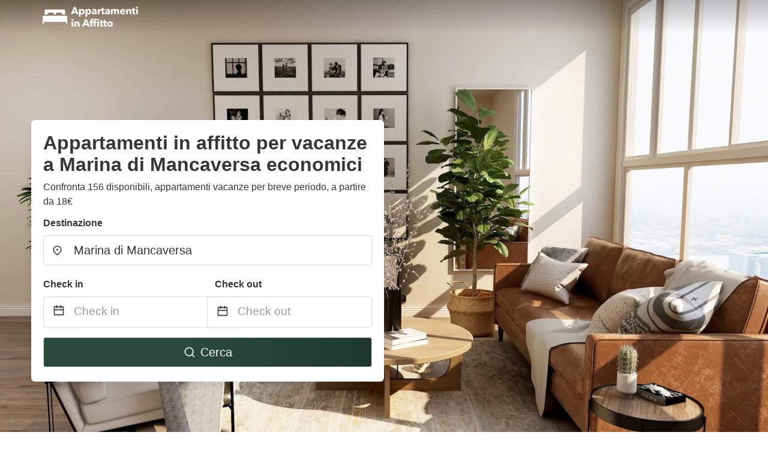

--- FILE ---
content_type: text/html
request_url: https://www.appartamenti-in-affitto.com/marina-di-mancaversa-giannelli-italy
body_size: 64328
content:
<!DOCTYPE html><html lang="it"><head><meta charSet="utf-8"/><meta name="viewport" content="width=device-width, initial-scale=1.0"/><title>Appartamenti in affitto per vacanze a Marina di Mancaversa economici da 18€ | appartamenti-in-affitto.com</title><meta name="title" content="Appartamenti in affitto per vacanze a Marina di Mancaversa economici da 18€ | appartamenti-in-affitto.com"/><meta name="description" content="A partire da 18€/notte - Confronta 156 appartamenti in affitto per vacanze nella zona di Marina di Mancaversa! Cerca facilmente i prezzi migliori e risparmia oltre 70% con appartamenti-in-affitto.com"/><link rel="canonical" href="https://www.appartamenti-in-affitto.com/marina-di-mancaversa-giannelli-italy"/><link rel="icon" type="image/x-icon" href="https://storage.googleapis.com/vhr-gcp-usa/logos/hotel-favicon/favicon.ico"/><link rel="icon" type="image/png" href="https://storage.googleapis.com/vhr-gcp-usa/logos/hotel-favicon/favicon-32x32.png" sizes="32x32"/><link rel="icon" type="image/png" href="https://storage.googleapis.com/vhr-gcp-usa/logos/hotel-favicon/favicon-16x16.png" sizes="16x16"/><meta property="og:title" content="Appartamenti in affitto per vacanze a Marina di Mancaversa economici da 18€ | appartamenti-in-affitto.com"/><meta property="og:description" content="A partire da 18€/notte - Confronta 156 appartamenti in affitto per vacanze nella zona di Marina di Mancaversa! Cerca facilmente i prezzi migliori e risparmia oltre 70% con appartamenti-in-affitto.com"/><meta name="agd-partner-manual-verification"/><meta name="next-head-count" content="12"/><link rel="preload" href="/_next/static/css/09b51551a1dee98fd52f.css" as="style"/><link rel="stylesheet" href="/_next/static/css/09b51551a1dee98fd52f.css"/><link rel="preload" href="/_next/static/css/baeaa0c79a50d7adec47.css" as="style"/><link rel="stylesheet" href="/_next/static/css/baeaa0c79a50d7adec47.css"/><link rel="preload" href="/_next/static/chunks/main-d4df3cd2b38c1db3cb56.js" as="script"/><link rel="preload" href="/_next/static/chunks/webpack-3ebd2e4c5f70455fd5df.js" as="script"/><link rel="preload" href="/_next/static/chunks/framework.b253b3073c52263d0437.js" as="script"/><link rel="preload" href="/_next/static/chunks/36e48897.86997c975d91371e6ba3.js" as="script"/><link rel="preload" href="/_next/static/chunks/commons.88ae839944f595391cb8.js" as="script"/><link rel="preload" href="/_next/static/chunks/pages/_app-f5b954e96be545996281.js" as="script"/><link rel="preload" href="/_next/static/chunks/62cf2826.4db01173ba49bdcd0676.js" as="script"/><link rel="preload" href="/_next/static/chunks/a29ae703.1f4aba1e12321f56e7f1.js" as="script"/><link rel="preload" href="/_next/static/chunks/4c744e84.30dcdc950a365763ac65.js" as="script"/><link rel="preload" href="/_next/static/chunks/c8eae200.8e6749ae539e1e2c5ab1.js" as="script"/><link rel="preload" href="/_next/static/chunks/fe31f82c.1d4d7c27e449e33f54b1.js" as="script"/><link rel="preload" href="/_next/static/chunks/29107295.ae8513df729d18f6a62a.js" as="script"/><link rel="preload" href="/_next/static/chunks/pages/%5Bmc-slug%5D-4cff4ae42fea9d5edad3.js" as="script"/></head><body><div id="__next"><section class="hero is-medium is-bold" style="background-image:url(https://vhr-public.s3.us-west-2.amazonaws.com/images/landings/image_placeholder_29.jpeg);background-size:cover;background-position:center"><div class="hero-head"><nav class="navbar-gradient-background navbar"><div class="container"><div class="navbar-brand"><a class="navbar-item navbar-logo" href="/"><img src="https://vhr-public.s3.us-west-2.amazonaws.com/logos/it_apt/it_apt_logo_white.png" alt="Logo"/></a></div></div></nav></div><div class="hero-body"><div class="container"><div class="row"><div class="columns"><div class="column is-half-desktop is-two-third-tablet is-fullwidth-mobile px-0"><div class="box search-box"><h1 class="title has-text-dark pb-0 mb-2">Appartamenti in affitto per vacanze a Marina di Mancaversa economici</h1><p class="has-text-dark">Confronta 156 disponibili, appartamenti vacanze per breve periodo, a partire da 18€</p><div class="section py-1 pt-3 px-0"><div class="row pb-2"><div class="field"><label class="label">Destinazione</label><div class="control has-icons-left"><div role="combobox" aria-haspopup="listbox" aria-owns="react-autowhatever-1" aria-expanded="false" class="react-autosuggest__container"><div><input type="text" value="Marina di Mancaversa" autoComplete="off" aria-autocomplete="list" aria-controls="react-autowhatever-1" class="input is-medium" placeholder="Marina di Mancaversa"/></div><div id="react-autowhatever-1" role="listbox" class="autocomplete-dropdown-container rounded-corner" style="position:absolute;top:110%;left:0;width:100%;box-shadow:0px 6px 16px rgba(0, 0, 0, 0.12);background-color:white;z-index:999"></div></div><span class="icon is-left has-text-dark map-icon-vertical-center"><svg stroke="currentColor" fill="currentColor" stroke-width="0" viewBox="0 0 24 24" height="1em" width="1em" xmlns="http://www.w3.org/2000/svg"><g><path fill="none" d="M0 0h24v24H0z"></path><path d="M12 23.728l-6.364-6.364a9 9 0 1 1 12.728 0L12 23.728zm4.95-7.778a7 7 0 1 0-9.9 0L12 20.9l4.95-4.95zM12 13a2 2 0 1 1 0-4 2 2 0 0 1 0 4z"></path></g></svg></span></div></div></div><div class="row pb-0"><div class="columns py-0 my-0 is-mobile"><div class="column is-half pb-2"><div class="field"><label class="label">Check in</label></div></div><div class="column is-half pb-2"><div class="field"><label class="label">Check out</label></div></div></div><div class="is-hidden-tablet"></div><div class="is-hidden-mobile"></div><div class="columns py-0 my-0"><div class="column is-full py-0 my-0 mc"><div class="DateRangePicker DateRangePicker_1"><div><div class="DateRangePickerInput DateRangePickerInput_1 DateRangePickerInput__withBorder DateRangePickerInput__withBorder_2"><button class="DateRangePickerInput_calendarIcon DateRangePickerInput_calendarIcon_1" type="button" aria-label="Interact with the calendar and add the check-in date for your trip."><svg stroke="currentColor" fill="currentColor" stroke-width="0" viewBox="0 0 24 24" class="has-text-dark calendar-icon" height="1em" width="1em" xmlns="http://www.w3.org/2000/svg"><g><path fill="none" d="M0 0h24v24H0z"></path><path d="M17 3h4a1 1 0 0 1 1 1v16a1 1 0 0 1-1 1H3a1 1 0 0 1-1-1V4a1 1 0 0 1 1-1h4V1h2v2h6V1h2v2zm-2 2H9v2H7V5H4v4h16V5h-3v2h-2V5zm5 6H4v8h16v-8z"></path></g></svg></button><div class="DateInput DateInput_1"><input type="text" class="DateInput_input DateInput_input_1" aria-label="Check in" id="startDate" name="startDate" value="" placeholder="Check in" autoComplete="off" aria-describedby="DateInput__screen-reader-message-startDate"/><p class="DateInput_screenReaderMessage DateInput_screenReaderMessage_1" id="DateInput__screen-reader-message-startDate">Navigate forward to interact with the calendar and select a date. Press the question mark key to get the keyboard shortcuts for changing dates.</p></div><div class="DateRangePickerInput_arrow DateRangePickerInput_arrow_1" aria-hidden="true" role="presentation"><svg stroke="currentColor" fill="currentColor" stroke-width="0" viewBox="0 0 24 24" class="has-text-dark calendar-icon-adjustment" height="1em" width="1em" xmlns="http://www.w3.org/2000/svg"><g><path fill="none" d="M0 0h24v24H0z"></path><path d="M17 3h4a1 1 0 0 1 1 1v16a1 1 0 0 1-1 1H3a1 1 0 0 1-1-1V4a1 1 0 0 1 1-1h4V1h2v2h6V1h2v2zm-2 2H9v2H7V5H4v4h16V5h-3v2h-2V5zm5 6H4v8h16v-8z"></path></g></svg></div><div class="DateInput DateInput_1"><input type="text" class="DateInput_input DateInput_input_1" aria-label="Check out" id="endDate" name="endDate" value="" placeholder="Check out" autoComplete="off" aria-describedby="DateInput__screen-reader-message-endDate"/><p class="DateInput_screenReaderMessage DateInput_screenReaderMessage_1" id="DateInput__screen-reader-message-endDate">Navigate backward to interact with the calendar and select a date. Press the question mark key to get the keyboard shortcuts for changing dates.</p></div></div></div></div></div></div></div><div class="row mt-4"><button class="button is-medium is-fullwidth mc-search-button has-text-white"><svg stroke="currentColor" fill="currentColor" stroke-width="0" viewBox="0 0 24 24" class="mr-2" height="1em" width="1em" xmlns="http://www.w3.org/2000/svg"><g><path fill="none" d="M0 0h24v24H0z"></path><path d="M18.031 16.617l4.283 4.282-1.415 1.415-4.282-4.283A8.96 8.96 0 0 1 11 20c-4.968 0-9-4.032-9-9s4.032-9 9-9 9 4.032 9 9a8.96 8.96 0 0 1-1.969 5.617zm-2.006-.742A6.977 6.977 0 0 0 18 11c0-3.868-3.133-7-7-7-3.868 0-7 3.132-7 7 0 3.867 3.132 7 7 7a6.977 6.977 0 0 0 4.875-1.975l.15-.15z"></path></g></svg>Cerca</button></div></div></div></div></div></div></div></div><div class="hero-foot"><nav class="tabs is-fullwidth"><div class="container"><ul><li class="is-active mc-hero-tab-active"><a><span class="has-text-theme-color" href="#">Offerte Imperdibili</span></a></li><li><a class="mc-hero-tab" href="#map"><span class="has-text-white">Mappa</span></a></li><li><a class="mc-hero-tab" href="#amenities"><span class="has-text-white">Servizi</span></a></li><li><a class="mc-hero-tab" href="#price-distribution"><span class="has-text-white">Range di prezzi</span></a></li><li><a class="mc-hero-tab" href="#faqs"><span class="has-text-white">Guida Turistica &amp; FAQ</span></a></li></ul></div></nav></div></section><section class="section"><div class="container"><div style="display:flex;flex-direction:row;align-items:center;justify-content:flex-start;margin-bottom:8px"><span style="padding-right:8px;color:#FFC039;font-size:18px"><svg stroke="currentColor" fill="currentColor" stroke-width="0" viewBox="0 0 320 512" height="1em" width="1em" xmlns="http://www.w3.org/2000/svg"><path d="M296 160H180.6l42.6-129.8C227.2 15 215.7 0 200 0H56C44 0 33.8 8.9 32.2 20.8l-32 240C-1.7 275.2 9.5 288 24 288h118.7L96.6 482.5c-3.6 15.2 8 29.5 23.3 29.5 8.4 0 16.4-4.4 20.8-12l176-304c9.3-15.9-2.2-36-20.7-36z"></path></svg></span><h3 class="subtitle has-text-theme-color">Risparmia fino a 71%</h3></div><h2 class="title">Migliori Offerte per Appartamenti Vacanze Economiche in Affitto nei Pressi di Marina di Mancaversa</h2><div class="columns is-multiline"><div class="column is-one-quarter-widescreen is-one-third-desktop is-half-tablet"><div style="height:100%;display:flex;flex-direction:column;cursor:pointer" class="property-call-for-action-highlighter"><div class="carousel"><figure class="image has-ratio" style="position:relative"><div class="horizontalSlider___281Ls carousel__slider carousel__slider--horizontal" aria-live="polite" aria-label="slider" tabindex="0" role="listbox"><div class="carousel__slider-tray-wrapper carousel__slider-tray-wrap--horizontal"><div class="sliderTray___-vHFQ sliderAnimation___300FY carousel__slider-tray carousel__slider-tray--horizontal" style="width:400%;transform:translateX(0%) translateX(0px);flex-direction:row"><div tabindex="0" aria-selected="true" aria-label="slide" role="option" class="slide___3-Nqo slideHorizontal___1NzNV carousel__slide carousel__slide--visible" style="width:25%;padding-bottom:16.666666666666668%"><div class="slideInner___2mfX9 carousel__inner-slide"><figure class="image has-ratio is-3by2"><img class="rounded-corner image-fit image-background" src="https://images.trvl-media.com/lodging/35000000/34390000/34388900/34388849/348e722c.jpg?impolicy=fcrop&amp;w=1000&amp;h=666&amp;quality=medium" alt="Three-room apartment Robinia By Nonsolomare Case Vacanze Gallipoli srlu" loading="lazy"/></figure></div></div><div tabindex="-1" aria-selected="false" aria-label="slide" role="option" class="slide___3-Nqo slideHorizontal___1NzNV carousel__slide carousel__slide--hidden" style="width:25%;padding-bottom:16.666666666666668%"><div class="slideInner___2mfX9 carousel__inner-slide"><figure class="image has-ratio is-3by2"><img class="rounded-corner image-fit image-background" src="https://images.trvl-media.com/lodging/35000000/34390000/34388900/34388849/23d9f024.jpg?impolicy=fcrop&amp;w=1000&amp;h=666&amp;quality=medium" alt="Three-room apartment Robinia By Nonsolomare Case Vacanze Gallipoli srlu" loading="lazy"/></figure></div></div><div tabindex="-1" aria-selected="false" aria-label="slide" role="option" class="slide___3-Nqo slideHorizontal___1NzNV carousel__slide carousel__slide--hidden" style="width:25%;padding-bottom:16.666666666666668%"><div class="slideInner___2mfX9 carousel__inner-slide"><figure class="image has-ratio is-3by2"><img class="rounded-corner image-fit image-background" src="https://images.trvl-media.com/lodging/35000000/34390000/34388900/34388849/cbd146aa.jpg?impolicy=fcrop&amp;w=1000&amp;h=666&amp;quality=medium" alt="Three-room apartment Robinia By Nonsolomare Case Vacanze Gallipoli srlu" loading="lazy"/></figure></div></div><div tabindex="-1" aria-selected="false" aria-label="slide" role="option" class="slide___3-Nqo slideHorizontal___1NzNV carousel__slide carousel__slide--hidden" style="width:25%;padding-bottom:16.666666666666668%"><div class="slideInner___2mfX9 carousel__inner-slide"><figure class="image has-ratio is-3by2"><img class="rounded-corner image-fit image-background" src="https://images.trvl-media.com/lodging/35000000/34390000/34388900/34388849/76c2ec54.jpg?impolicy=fcrop&amp;w=1000&amp;h=666&amp;quality=medium" alt="Three-room apartment Robinia By Nonsolomare Case Vacanze Gallipoli srlu" loading="lazy"/></figure></div></div></div></div></div><button type="button" aria-label="previous" class="buttonBack___1mlaL carousel__back-button" disabled="" style="height:28px;width:28px;position:absolute;top:50%;left:4px;transform:translateY(-50%);background-color:white;opacity:0.8;border:white;border-radius:50%"><div style="width:100%;height:100%;display:flex;flex-direction:column;align-items:center;justify-content:center"><svg stroke="currentColor" fill="currentColor" stroke-width="0" viewBox="0 0 320 512" style="color:black;font-size:16px" height="1em" width="1em" xmlns="http://www.w3.org/2000/svg"><path d="M34.52 239.03L228.87 44.69c9.37-9.37 24.57-9.37 33.94 0l22.67 22.67c9.36 9.36 9.37 24.52.04 33.9L131.49 256l154.02 154.75c9.34 9.38 9.32 24.54-.04 33.9l-22.67 22.67c-9.37 9.37-24.57 9.37-33.94 0L34.52 272.97c-9.37-9.37-9.37-24.57 0-33.94z"></path></svg></div></button><button type="button" aria-label="next" class="buttonNext___2mOCa carousel__next-button" style="height:28px;width:28px;position:absolute;top:50%;right:4px;transform:translateY(-50%);background-color:white;opacity:0.8;border:white;border-radius:50%"><div style="width:100%;height:100%;display:flex;flex-direction:column;align-items:center;justify-content:center"><svg stroke="currentColor" fill="currentColor" stroke-width="0" viewBox="0 0 320 512" style="color:black;font-size:16px" height="1em" width="1em" xmlns="http://www.w3.org/2000/svg"><path d="M285.476 272.971L91.132 467.314c-9.373 9.373-24.569 9.373-33.941 0l-22.667-22.667c-9.357-9.357-9.375-24.522-.04-33.901L188.505 256 34.484 101.255c-9.335-9.379-9.317-24.544.04-33.901l22.667-22.667c9.373-9.373 24.569-9.373 33.941 0L285.475 239.03c9.373 9.372 9.373 24.568.001 33.941z"></path></svg></div></button><div style="position:absolute;bottom:4px;left:4px;border-radius:4px;background-color:rgba(255, 255, 255, 0.85);padding:4px 8px;display:flex;flex-direction:row;align-items:center;justify-content:center;font-size:14px" class="has-text-dark is-hidden"><svg stroke="currentColor" fill="currentColor" stroke-width="0" viewBox="0 0 320 512" class="mr-1" height="1em" width="1em" xmlns="http://www.w3.org/2000/svg"><path d="M296 160H180.6l42.6-129.8C227.2 15 215.7 0 200 0H56C44 0 33.8 8.9 32.2 20.8l-32 240C-1.7 275.2 9.5 288 24 288h118.7L96.6 482.5c-3.6 15.2 8 29.5 23.3 29.5 8.4 0 16.4-4.4 20.8-12l176-304c9.3-15.9-2.2-36-20.7-36z"></path></svg></div></figure></div><div style="padding-top:8px;flex:1;display:flex;flex-direction:column;justify-content:space-between"><div><div style="font-size:16px" class="has-text-dark">Three-room apartment Robinia By Nonsolomare Case Vacanze Gallipoli srlu</div><div style="font-size:14px;line-height:16pt" class="has-text-grey">appartamento · 2 Ospiti · 1 Camera da letto</div></div><div style="margin-top:4px;font-size:16px;display:flex;flex-direction:row;align-items:flex-end;justify-content:space-between" class="has-text-dark"><div><div></div><div><b>64 €</b> <!-- -->/notte<span class="has-text-dark is-size-6">*</span></div></div><img src="https://firebasestorage.googleapis.com/v0/b/vacationhomerents-stage.appspot.com/o/vrbo_logo.png?alt=media&amp;token=3478aed1-e93a-4d35-be72-86c673afe30e" style="height:16px;max-width:72px;object-fit:contain"/></div></div><div style="margin-top:8px;margin-bottom:8px" class="property-call-for-action-button">Vedi offerta</div></div></div><div class="column is-one-quarter-widescreen is-one-third-desktop is-half-tablet"><div style="height:100%;display:flex;flex-direction:column;cursor:pointer" class="property-call-for-action-highlighter"><div class="carousel"><figure class="image has-ratio" style="position:relative"><div class="horizontalSlider___281Ls carousel__slider carousel__slider--horizontal" aria-live="polite" aria-label="slider" tabindex="0" role="listbox"><div class="carousel__slider-tray-wrapper carousel__slider-tray-wrap--horizontal"><div class="sliderTray___-vHFQ sliderAnimation___300FY carousel__slider-tray carousel__slider-tray--horizontal" style="width:400%;transform:translateX(0%) translateX(0px);flex-direction:row"><div tabindex="0" aria-selected="true" aria-label="slide" role="option" class="slide___3-Nqo slideHorizontal___1NzNV carousel__slide carousel__slide--visible" style="width:25%;padding-bottom:16.666666666666668%"><div class="slideInner___2mfX9 carousel__inner-slide"><figure class="image has-ratio is-3by2"><img class="rounded-corner image-fit image-background" src="https://q-xx.bstatic.com/xdata/images/hotel/max1024x768/300418802.jpg?k=760191f69e1e22689502b30e7045dc2412b9fc7a78ba89be380bc32608610497&amp;o=" alt="Elite Luxury Residence" loading="lazy"/></figure></div></div><div tabindex="-1" aria-selected="false" aria-label="slide" role="option" class="slide___3-Nqo slideHorizontal___1NzNV carousel__slide carousel__slide--hidden" style="width:25%;padding-bottom:16.666666666666668%"><div class="slideInner___2mfX9 carousel__inner-slide"><figure class="image has-ratio is-3by2"><img class="rounded-corner image-fit image-background" src="https://q-xx.bstatic.com/xdata/images/hotel/max1024x768/305277907.jpg?k=26d9db8e823780a70a544edca638f5c1b42a41a5b1e2b5e726ceeba29c8659a4&amp;o=" alt="Elite Luxury Residence" loading="lazy"/></figure></div></div><div tabindex="-1" aria-selected="false" aria-label="slide" role="option" class="slide___3-Nqo slideHorizontal___1NzNV carousel__slide carousel__slide--hidden" style="width:25%;padding-bottom:16.666666666666668%"><div class="slideInner___2mfX9 carousel__inner-slide"><figure class="image has-ratio is-3by2"><img class="rounded-corner image-fit image-background" src="https://q-xx.bstatic.com/xdata/images/hotel/max1024x768/239248053.jpg?k=382d21e1101ae8e427eb7e977ff47abd79410ad2ef897b99cc0854c04f181c7e&amp;o=" alt="Elite Luxury Residence" loading="lazy"/></figure></div></div><div tabindex="-1" aria-selected="false" aria-label="slide" role="option" class="slide___3-Nqo slideHorizontal___1NzNV carousel__slide carousel__slide--hidden" style="width:25%;padding-bottom:16.666666666666668%"><div class="slideInner___2mfX9 carousel__inner-slide"><figure class="image has-ratio is-3by2"><img class="rounded-corner image-fit image-background" src="https://q-xx.bstatic.com/xdata/images/hotel/max1024x768/298560793.jpg?k=6d97dc63640e73545aa449667c915be60e2d804105911c943bc52b75c7217036&amp;o=" alt="Elite Luxury Residence" loading="lazy"/></figure></div></div></div></div></div><button type="button" aria-label="previous" class="buttonBack___1mlaL carousel__back-button" disabled="" style="height:28px;width:28px;position:absolute;top:50%;left:4px;transform:translateY(-50%);background-color:white;opacity:0.8;border:white;border-radius:50%"><div style="width:100%;height:100%;display:flex;flex-direction:column;align-items:center;justify-content:center"><svg stroke="currentColor" fill="currentColor" stroke-width="0" viewBox="0 0 320 512" style="color:black;font-size:16px" height="1em" width="1em" xmlns="http://www.w3.org/2000/svg"><path d="M34.52 239.03L228.87 44.69c9.37-9.37 24.57-9.37 33.94 0l22.67 22.67c9.36 9.36 9.37 24.52.04 33.9L131.49 256l154.02 154.75c9.34 9.38 9.32 24.54-.04 33.9l-22.67 22.67c-9.37 9.37-24.57 9.37-33.94 0L34.52 272.97c-9.37-9.37-9.37-24.57 0-33.94z"></path></svg></div></button><button type="button" aria-label="next" class="buttonNext___2mOCa carousel__next-button" style="height:28px;width:28px;position:absolute;top:50%;right:4px;transform:translateY(-50%);background-color:white;opacity:0.8;border:white;border-radius:50%"><div style="width:100%;height:100%;display:flex;flex-direction:column;align-items:center;justify-content:center"><svg stroke="currentColor" fill="currentColor" stroke-width="0" viewBox="0 0 320 512" style="color:black;font-size:16px" height="1em" width="1em" xmlns="http://www.w3.org/2000/svg"><path d="M285.476 272.971L91.132 467.314c-9.373 9.373-24.569 9.373-33.941 0l-22.667-22.667c-9.357-9.357-9.375-24.522-.04-33.901L188.505 256 34.484 101.255c-9.335-9.379-9.317-24.544.04-33.901l22.667-22.667c9.373-9.373 24.569-9.373 33.941 0L285.475 239.03c9.373 9.372 9.373 24.568.001 33.941z"></path></svg></div></button><div style="position:absolute;bottom:4px;left:4px;border-radius:4px;background-color:rgba(255, 255, 255, 0.85);padding:4px 8px;display:flex;flex-direction:row;align-items:center;justify-content:center;font-size:14px" class="has-text-dark is-hidden"><svg stroke="currentColor" fill="currentColor" stroke-width="0" viewBox="0 0 320 512" class="mr-1" height="1em" width="1em" xmlns="http://www.w3.org/2000/svg"><path d="M296 160H180.6l42.6-129.8C227.2 15 215.7 0 200 0H56C44 0 33.8 8.9 32.2 20.8l-32 240C-1.7 275.2 9.5 288 24 288h118.7L96.6 482.5c-3.6 15.2 8 29.5 23.3 29.5 8.4 0 16.4-4.4 20.8-12l176-304c9.3-15.9-2.2-36-20.7-36z"></path></svg></div></figure></div><div style="padding-top:8px;flex:1;display:flex;flex-direction:column;justify-content:space-between"><div><span style="font-size:14px;line-height:16pt;vertical-align:center;margin-bottom:4px" class="has-text-dark mr-1"><svg stroke="currentColor" fill="currentColor" stroke-width="0" viewBox="0 0 576 512" style="color:rgba(255, 55, 91, 1);position:relative;top:1px;margin-right:4px" height="1em" width="1em" xmlns="http://www.w3.org/2000/svg"><path d="M259.3 17.8L194 150.2 47.9 171.5c-26.2 3.8-36.7 36.1-17.7 54.6l105.7 103-25 145.5c-4.5 26.3 23.2 46 46.4 33.7L288 439.6l130.7 68.7c23.2 12.2 50.9-7.4 46.4-33.7l-25-145.5 105.7-103c19-18.5 8.5-50.8-17.7-54.6L382 150.2 316.7 17.8c-11.7-23.6-45.6-23.9-57.4 0z"></path></svg>10<!-- --> (<!-- -->3<!-- --> <!-- -->recensioni<!-- -->)</span><div style="font-size:16px" class="has-text-dark">Elite Luxury Residence</div><div style="font-size:14px;line-height:16pt" class="has-text-grey">appartamento · 2 Ospiti · 1 Camera da letto</div></div><div style="margin-top:4px;font-size:16px;display:flex;flex-direction:row;align-items:flex-end;justify-content:space-between" class="has-text-dark"><div><div></div><div><b>74 €</b> <!-- -->/notte</div></div><img src="https://storage.googleapis.com/vhr-gcp-usa/logos/expedia-logo.png" style="height:16px;max-width:72px;object-fit:contain"/></div></div><div style="margin-top:8px;margin-bottom:8px" class="property-call-for-action-button">Vedi offerta</div></div></div><div class="column is-one-quarter-widescreen is-one-third-desktop is-half-tablet"><div style="height:100%;display:flex;flex-direction:column;cursor:pointer" class="property-call-for-action-highlighter"><div class="carousel"><figure class="image has-ratio" style="position:relative"><div class="horizontalSlider___281Ls carousel__slider carousel__slider--horizontal" aria-live="polite" aria-label="slider" tabindex="0" role="listbox"><div class="carousel__slider-tray-wrapper carousel__slider-tray-wrap--horizontal"><div class="sliderTray___-vHFQ sliderAnimation___300FY carousel__slider-tray carousel__slider-tray--horizontal" style="width:400%;transform:translateX(0%) translateX(0px);flex-direction:row"><div tabindex="0" aria-selected="true" aria-label="slide" role="option" class="slide___3-Nqo slideHorizontal___1NzNV carousel__slide carousel__slide--visible" style="width:25%;padding-bottom:16.666666666666668%"><div class="slideInner___2mfX9 carousel__inner-slide"><figure class="image has-ratio is-3by2"><img class="rounded-corner image-fit image-background" src="https://images.trvl-media.com/lodging/77000000/76530000/76523100/76523068/681727ba.jpg?impolicy=fcrop&amp;w=1000&amp;h=666&amp;quality=medium" alt="Apartment in the historic center of Taviano" loading="lazy"/></figure></div></div><div tabindex="-1" aria-selected="false" aria-label="slide" role="option" class="slide___3-Nqo slideHorizontal___1NzNV carousel__slide carousel__slide--hidden" style="width:25%;padding-bottom:16.666666666666668%"><div class="slideInner___2mfX9 carousel__inner-slide"><figure class="image has-ratio is-3by2"><img class="rounded-corner image-fit image-background" src="https://images.trvl-media.com/lodging/77000000/76530000/76523100/76523068/204183e3.jpg?impolicy=fcrop&amp;w=1000&amp;h=666&amp;quality=medium" alt="Apartment in the historic center of Taviano" loading="lazy"/></figure></div></div><div tabindex="-1" aria-selected="false" aria-label="slide" role="option" class="slide___3-Nqo slideHorizontal___1NzNV carousel__slide carousel__slide--hidden" style="width:25%;padding-bottom:16.666666666666668%"><div class="slideInner___2mfX9 carousel__inner-slide"><figure class="image has-ratio is-3by2"><img class="rounded-corner image-fit image-background" src="https://images.trvl-media.com/lodging/77000000/76530000/76523100/76523068/f9e270d5.jpg?impolicy=fcrop&amp;w=1000&amp;h=666&amp;quality=medium" alt="Apartment in the historic center of Taviano" loading="lazy"/></figure></div></div><div tabindex="-1" aria-selected="false" aria-label="slide" role="option" class="slide___3-Nqo slideHorizontal___1NzNV carousel__slide carousel__slide--hidden" style="width:25%;padding-bottom:16.666666666666668%"><div class="slideInner___2mfX9 carousel__inner-slide"><figure class="image has-ratio is-3by2"><img class="rounded-corner image-fit image-background" src="https://images.trvl-media.com/lodging/77000000/76530000/76523100/76523068/dee86300.jpg?impolicy=fcrop&amp;w=1000&amp;h=666&amp;quality=medium" alt="Apartment in the historic center of Taviano" loading="lazy"/></figure></div></div></div></div></div><button type="button" aria-label="previous" class="buttonBack___1mlaL carousel__back-button" disabled="" style="height:28px;width:28px;position:absolute;top:50%;left:4px;transform:translateY(-50%);background-color:white;opacity:0.8;border:white;border-radius:50%"><div style="width:100%;height:100%;display:flex;flex-direction:column;align-items:center;justify-content:center"><svg stroke="currentColor" fill="currentColor" stroke-width="0" viewBox="0 0 320 512" style="color:black;font-size:16px" height="1em" width="1em" xmlns="http://www.w3.org/2000/svg"><path d="M34.52 239.03L228.87 44.69c9.37-9.37 24.57-9.37 33.94 0l22.67 22.67c9.36 9.36 9.37 24.52.04 33.9L131.49 256l154.02 154.75c9.34 9.38 9.32 24.54-.04 33.9l-22.67 22.67c-9.37 9.37-24.57 9.37-33.94 0L34.52 272.97c-9.37-9.37-9.37-24.57 0-33.94z"></path></svg></div></button><button type="button" aria-label="next" class="buttonNext___2mOCa carousel__next-button" style="height:28px;width:28px;position:absolute;top:50%;right:4px;transform:translateY(-50%);background-color:white;opacity:0.8;border:white;border-radius:50%"><div style="width:100%;height:100%;display:flex;flex-direction:column;align-items:center;justify-content:center"><svg stroke="currentColor" fill="currentColor" stroke-width="0" viewBox="0 0 320 512" style="color:black;font-size:16px" height="1em" width="1em" xmlns="http://www.w3.org/2000/svg"><path d="M285.476 272.971L91.132 467.314c-9.373 9.373-24.569 9.373-33.941 0l-22.667-22.667c-9.357-9.357-9.375-24.522-.04-33.901L188.505 256 34.484 101.255c-9.335-9.379-9.317-24.544.04-33.901l22.667-22.667c9.373-9.373 24.569-9.373 33.941 0L285.475 239.03c9.373 9.372 9.373 24.568.001 33.941z"></path></svg></div></button><div style="position:absolute;bottom:4px;left:4px;border-radius:4px;background-color:rgba(255, 255, 255, 0.85);padding:4px 8px;display:flex;flex-direction:row;align-items:center;justify-content:center;font-size:14px" class="has-text-dark is-hidden"><svg stroke="currentColor" fill="currentColor" stroke-width="0" viewBox="0 0 320 512" class="mr-1" height="1em" width="1em" xmlns="http://www.w3.org/2000/svg"><path d="M296 160H180.6l42.6-129.8C227.2 15 215.7 0 200 0H56C44 0 33.8 8.9 32.2 20.8l-32 240C-1.7 275.2 9.5 288 24 288h118.7L96.6 482.5c-3.6 15.2 8 29.5 23.3 29.5 8.4 0 16.4-4.4 20.8-12l176-304c9.3-15.9-2.2-36-20.7-36z"></path></svg></div></figure></div><div style="padding-top:8px;flex:1;display:flex;flex-direction:column;justify-content:space-between"><div><div style="font-size:16px" class="has-text-dark">Apartment in the historic center of Taviano</div><div style="font-size:14px;line-height:16pt" class="has-text-grey">appartamento · 2 Ospiti · 1 Camera da letto</div></div><div style="margin-top:4px;font-size:16px;display:flex;flex-direction:row;align-items:flex-end;justify-content:space-between" class="has-text-dark"><div><div></div><div><b>88 €</b> <!-- -->/notte<span class="has-text-dark is-size-6">*</span></div></div><img src="https://firebasestorage.googleapis.com/v0/b/vacationhomerents-stage.appspot.com/o/vrbo_logo.png?alt=media&amp;token=3478aed1-e93a-4d35-be72-86c673afe30e" style="height:16px;max-width:72px;object-fit:contain"/></div></div><div style="margin-top:8px;margin-bottom:8px" class="property-call-for-action-button">Vedi offerta</div></div></div><div class="column is-one-quarter-widescreen is-one-third-desktop is-half-tablet"><div style="height:100%;display:flex;flex-direction:column;cursor:pointer" class="property-call-for-action-highlighter"><div class="carousel"><figure class="image has-ratio" style="position:relative"><div class="horizontalSlider___281Ls carousel__slider carousel__slider--horizontal" aria-live="polite" aria-label="slider" tabindex="0" role="listbox"><div class="carousel__slider-tray-wrapper carousel__slider-tray-wrap--horizontal"><div class="sliderTray___-vHFQ sliderAnimation___300FY carousel__slider-tray carousel__slider-tray--horizontal" style="width:400%;transform:translateX(0%) translateX(0px);flex-direction:row"><div tabindex="0" aria-selected="true" aria-label="slide" role="option" class="slide___3-Nqo slideHorizontal___1NzNV carousel__slide carousel__slide--visible" style="width:25%;padding-bottom:16.666666666666668%"><div class="slideInner___2mfX9 carousel__inner-slide"><figure class="image has-ratio is-3by2"><img class="rounded-corner image-fit image-background" src="https://q-xx.bstatic.com/xdata/images/hotel/max500/388422541.jpg?k=d7f872fd27501c8823b4d4b4324cc12520c960bc064492efe308626cf0314a05&amp;o=" alt="Gallipoli Baia verde villetta a schiera a 100 m dalla spiaggia" loading="lazy"/></figure></div></div><div tabindex="-1" aria-selected="false" aria-label="slide" role="option" class="slide___3-Nqo slideHorizontal___1NzNV carousel__slide carousel__slide--hidden" style="width:25%;padding-bottom:16.666666666666668%"><div class="slideInner___2mfX9 carousel__inner-slide"><figure class="image has-ratio is-3by2"><img class="rounded-corner image-fit image-background" src="https://q-xx.bstatic.com/xdata/images/hotel/max500/389080287.jpg?k=92a40d9a5c49f2d1679d9fba3cc0bfc06597b7064817ec745dee6ecdde59d88d&amp;o=" alt="Gallipoli Baia verde villetta a schiera a 100 m dalla spiaggia" loading="lazy"/></figure></div></div><div tabindex="-1" aria-selected="false" aria-label="slide" role="option" class="slide___3-Nqo slideHorizontal___1NzNV carousel__slide carousel__slide--hidden" style="width:25%;padding-bottom:16.666666666666668%"><div class="slideInner___2mfX9 carousel__inner-slide"><figure class="image has-ratio is-3by2"><img class="rounded-corner image-fit image-background" src="https://q-xx.bstatic.com/xdata/images/hotel/max500/389080375.jpg?k=a7d9404e3407378fe7b6495a510f3d963f674bdf68b8276cb7e4c5f54690889f&amp;o=" alt="Gallipoli Baia verde villetta a schiera a 100 m dalla spiaggia" loading="lazy"/></figure></div></div><div tabindex="-1" aria-selected="false" aria-label="slide" role="option" class="slide___3-Nqo slideHorizontal___1NzNV carousel__slide carousel__slide--hidden" style="width:25%;padding-bottom:16.666666666666668%"><div class="slideInner___2mfX9 carousel__inner-slide"><figure class="image has-ratio is-3by2"><img class="rounded-corner image-fit image-background" src="https://q-xx.bstatic.com/xdata/images/hotel/max500/389079409.jpg?k=c85407e3e5d69bbff32362c284e5692553ba9e8493bd7917bd76b320ad9efe23&amp;o=" alt="Gallipoli Baia verde villetta a schiera a 100 m dalla spiaggia" loading="lazy"/></figure></div></div></div></div></div><button type="button" aria-label="previous" class="buttonBack___1mlaL carousel__back-button" disabled="" style="height:28px;width:28px;position:absolute;top:50%;left:4px;transform:translateY(-50%);background-color:white;opacity:0.8;border:white;border-radius:50%"><div style="width:100%;height:100%;display:flex;flex-direction:column;align-items:center;justify-content:center"><svg stroke="currentColor" fill="currentColor" stroke-width="0" viewBox="0 0 320 512" style="color:black;font-size:16px" height="1em" width="1em" xmlns="http://www.w3.org/2000/svg"><path d="M34.52 239.03L228.87 44.69c9.37-9.37 24.57-9.37 33.94 0l22.67 22.67c9.36 9.36 9.37 24.52.04 33.9L131.49 256l154.02 154.75c9.34 9.38 9.32 24.54-.04 33.9l-22.67 22.67c-9.37 9.37-24.57 9.37-33.94 0L34.52 272.97c-9.37-9.37-9.37-24.57 0-33.94z"></path></svg></div></button><button type="button" aria-label="next" class="buttonNext___2mOCa carousel__next-button" style="height:28px;width:28px;position:absolute;top:50%;right:4px;transform:translateY(-50%);background-color:white;opacity:0.8;border:white;border-radius:50%"><div style="width:100%;height:100%;display:flex;flex-direction:column;align-items:center;justify-content:center"><svg stroke="currentColor" fill="currentColor" stroke-width="0" viewBox="0 0 320 512" style="color:black;font-size:16px" height="1em" width="1em" xmlns="http://www.w3.org/2000/svg"><path d="M285.476 272.971L91.132 467.314c-9.373 9.373-24.569 9.373-33.941 0l-22.667-22.667c-9.357-9.357-9.375-24.522-.04-33.901L188.505 256 34.484 101.255c-9.335-9.379-9.317-24.544.04-33.901l22.667-22.667c9.373-9.373 24.569-9.373 33.941 0L285.475 239.03c9.373 9.372 9.373 24.568.001 33.941z"></path></svg></div></button><div style="position:absolute;bottom:4px;left:4px;border-radius:4px;background-color:rgba(255, 255, 255, 0.85);padding:4px 8px;display:flex;flex-direction:row;align-items:center;justify-content:center;font-size:14px" class="has-text-dark is-hidden"><svg stroke="currentColor" fill="currentColor" stroke-width="0" viewBox="0 0 320 512" class="mr-1" height="1em" width="1em" xmlns="http://www.w3.org/2000/svg"><path d="M296 160H180.6l42.6-129.8C227.2 15 215.7 0 200 0H56C44 0 33.8 8.9 32.2 20.8l-32 240C-1.7 275.2 9.5 288 24 288h118.7L96.6 482.5c-3.6 15.2 8 29.5 23.3 29.5 8.4 0 16.4-4.4 20.8-12l176-304c9.3-15.9-2.2-36-20.7-36z"></path></svg></div></figure></div><div style="padding-top:8px;flex:1;display:flex;flex-direction:column;justify-content:space-between"><div><div style="font-size:16px" class="has-text-dark">Gallipoli Baia verde villetta a schiera a 100 m dalla spiaggia</div><div style="font-size:14px;line-height:16pt" class="has-text-grey">appartamento · 2 Ospiti · 1 Camera da letto</div></div><div style="margin-top:4px;font-size:16px;display:flex;flex-direction:row;align-items:flex-end;justify-content:space-between" class="has-text-dark"><div><div></div><div><b>95 €</b> <!-- -->/notte</div></div><img src="https://firebasestorage.googleapis.com/v0/b/vacationhomerents-stage.appspot.com/o/MC%2FBooking.svg?alt=media&amp;token=b5174eeb-bf35-4740-b7eb-29d7b16b4503" style="height:16px;max-width:72px;object-fit:contain"/></div></div><div style="margin-top:8px;margin-bottom:8px" class="property-call-for-action-button">Vedi offerta</div></div></div><div class="column is-one-quarter-widescreen is-one-third-desktop is-half-tablet"><div style="height:100%;display:flex;flex-direction:column;cursor:pointer" class="property-call-for-action-highlighter"><div class="carousel"><figure class="image has-ratio" style="position:relative"><div class="horizontalSlider___281Ls carousel__slider carousel__slider--horizontal" aria-live="polite" aria-label="slider" tabindex="0" role="listbox"><div class="carousel__slider-tray-wrapper carousel__slider-tray-wrap--horizontal"><div class="sliderTray___-vHFQ sliderAnimation___300FY carousel__slider-tray carousel__slider-tray--horizontal" style="width:400%;transform:translateX(0%) translateX(0px);flex-direction:row"><div tabindex="0" aria-selected="true" aria-label="slide" role="option" class="slide___3-Nqo slideHorizontal___1NzNV carousel__slide carousel__slide--visible" style="width:25%;padding-bottom:16.666666666666668%"><div class="slideInner___2mfX9 carousel__inner-slide"><figure class="image has-ratio is-3by2"><img class="rounded-corner image-fit image-background" src="https://images.trvl-media.com/lodging/94000000/93690000/93682600/93682599/c9331575.jpg?impolicy=fcrop&amp;w=1000&amp;h=666&amp;quality=medium" alt="Apartment &#x27;Casa Luna&#x27; with Sea View, Private Terrace and Air Conditioning" loading="lazy"/></figure></div></div><div tabindex="-1" aria-selected="false" aria-label="slide" role="option" class="slide___3-Nqo slideHorizontal___1NzNV carousel__slide carousel__slide--hidden" style="width:25%;padding-bottom:16.666666666666668%"><div class="slideInner___2mfX9 carousel__inner-slide"><figure class="image has-ratio is-3by2"><img class="rounded-corner image-fit image-background" src="https://images.trvl-media.com/lodging/94000000/93690000/93682600/93682599/08fa741f.jpg?impolicy=fcrop&amp;w=1000&amp;h=666&amp;quality=medium" alt="Apartment &#x27;Casa Luna&#x27; with Sea View, Private Terrace and Air Conditioning" loading="lazy"/></figure></div></div><div tabindex="-1" aria-selected="false" aria-label="slide" role="option" class="slide___3-Nqo slideHorizontal___1NzNV carousel__slide carousel__slide--hidden" style="width:25%;padding-bottom:16.666666666666668%"><div class="slideInner___2mfX9 carousel__inner-slide"><figure class="image has-ratio is-3by2"><img class="rounded-corner image-fit image-background" src="https://images.trvl-media.com/lodging/94000000/93690000/93682600/93682599/b6b1f8bb.jpg?impolicy=fcrop&amp;w=1000&amp;h=666&amp;quality=medium" alt="Apartment &#x27;Casa Luna&#x27; with Sea View, Private Terrace and Air Conditioning" loading="lazy"/></figure></div></div><div tabindex="-1" aria-selected="false" aria-label="slide" role="option" class="slide___3-Nqo slideHorizontal___1NzNV carousel__slide carousel__slide--hidden" style="width:25%;padding-bottom:16.666666666666668%"><div class="slideInner___2mfX9 carousel__inner-slide"><figure class="image has-ratio is-3by2"><img class="rounded-corner image-fit image-background" src="https://images.trvl-media.com/lodging/94000000/93690000/93682600/93682599/e3844394.jpg?impolicy=fcrop&amp;w=1000&amp;h=666&amp;quality=medium" alt="Apartment &#x27;Casa Luna&#x27; with Sea View, Private Terrace and Air Conditioning" loading="lazy"/></figure></div></div></div></div></div><button type="button" aria-label="previous" class="buttonBack___1mlaL carousel__back-button" disabled="" style="height:28px;width:28px;position:absolute;top:50%;left:4px;transform:translateY(-50%);background-color:white;opacity:0.8;border:white;border-radius:50%"><div style="width:100%;height:100%;display:flex;flex-direction:column;align-items:center;justify-content:center"><svg stroke="currentColor" fill="currentColor" stroke-width="0" viewBox="0 0 320 512" style="color:black;font-size:16px" height="1em" width="1em" xmlns="http://www.w3.org/2000/svg"><path d="M34.52 239.03L228.87 44.69c9.37-9.37 24.57-9.37 33.94 0l22.67 22.67c9.36 9.36 9.37 24.52.04 33.9L131.49 256l154.02 154.75c9.34 9.38 9.32 24.54-.04 33.9l-22.67 22.67c-9.37 9.37-24.57 9.37-33.94 0L34.52 272.97c-9.37-9.37-9.37-24.57 0-33.94z"></path></svg></div></button><button type="button" aria-label="next" class="buttonNext___2mOCa carousel__next-button" style="height:28px;width:28px;position:absolute;top:50%;right:4px;transform:translateY(-50%);background-color:white;opacity:0.8;border:white;border-radius:50%"><div style="width:100%;height:100%;display:flex;flex-direction:column;align-items:center;justify-content:center"><svg stroke="currentColor" fill="currentColor" stroke-width="0" viewBox="0 0 320 512" style="color:black;font-size:16px" height="1em" width="1em" xmlns="http://www.w3.org/2000/svg"><path d="M285.476 272.971L91.132 467.314c-9.373 9.373-24.569 9.373-33.941 0l-22.667-22.667c-9.357-9.357-9.375-24.522-.04-33.901L188.505 256 34.484 101.255c-9.335-9.379-9.317-24.544.04-33.901l22.667-22.667c9.373-9.373 24.569-9.373 33.941 0L285.475 239.03c9.373 9.372 9.373 24.568.001 33.941z"></path></svg></div></button><div style="position:absolute;bottom:4px;left:4px;border-radius:4px;background-color:rgba(255, 255, 255, 0.85);padding:4px 8px;display:flex;flex-direction:row;align-items:center;justify-content:center;font-size:14px" class="has-text-dark is-hidden"><svg stroke="currentColor" fill="currentColor" stroke-width="0" viewBox="0 0 320 512" class="mr-1" height="1em" width="1em" xmlns="http://www.w3.org/2000/svg"><path d="M296 160H180.6l42.6-129.8C227.2 15 215.7 0 200 0H56C44 0 33.8 8.9 32.2 20.8l-32 240C-1.7 275.2 9.5 288 24 288h118.7L96.6 482.5c-3.6 15.2 8 29.5 23.3 29.5 8.4 0 16.4-4.4 20.8-12l176-304c9.3-15.9-2.2-36-20.7-36z"></path></svg></div></figure></div><div style="padding-top:8px;flex:1;display:flex;flex-direction:column;justify-content:space-between"><div><div style="font-size:16px" class="has-text-dark">Apartment &#x27;Casa Luna&#x27; with Sea View, Private Terrace and Air Conditioning</div><div style="font-size:14px;line-height:16pt" class="has-text-grey">appartamento · 2 Ospiti · 1 Camera da letto</div></div><div style="margin-top:4px;font-size:16px;display:flex;flex-direction:row;align-items:flex-end;justify-content:space-between" class="has-text-dark"><div><div></div><div><b>96 €</b> <!-- -->/notte<span class="has-text-dark is-size-6">*</span></div></div><img src="https://firebasestorage.googleapis.com/v0/b/vacationhomerents-stage.appspot.com/o/vrbo_logo.png?alt=media&amp;token=3478aed1-e93a-4d35-be72-86c673afe30e" style="height:16px;max-width:72px;object-fit:contain"/></div></div><div style="margin-top:8px;margin-bottom:8px" class="property-call-for-action-button">Vedi offerta</div></div></div><div class="column is-one-quarter-widescreen is-one-third-desktop is-half-tablet"><div style="height:100%;display:flex;flex-direction:column;cursor:pointer" class="property-call-for-action-highlighter"><div class="carousel"><figure class="image has-ratio" style="position:relative"><div class="horizontalSlider___281Ls carousel__slider carousel__slider--horizontal" aria-live="polite" aria-label="slider" tabindex="0" role="listbox"><div class="carousel__slider-tray-wrapper carousel__slider-tray-wrap--horizontal"><div class="sliderTray___-vHFQ sliderAnimation___300FY carousel__slider-tray carousel__slider-tray--horizontal" style="width:400%;transform:translateX(0%) translateX(0px);flex-direction:row"><div tabindex="0" aria-selected="true" aria-label="slide" role="option" class="slide___3-Nqo slideHorizontal___1NzNV carousel__slide carousel__slide--visible" style="width:25%;padding-bottom:16.666666666666668%"><div class="slideInner___2mfX9 carousel__inner-slide"><figure class="image has-ratio is-3by2"><img class="rounded-corner image-fit image-background" src="https://images.trvl-media.com/lodging/85000000/84670000/84662000/84661922/f2cc4d23.jpg?impolicy=fcrop&amp;w=1000&amp;h=666&amp;quality=medium" alt="Charming villa with swimming pool and whirlpool just a few minutes from the sea" loading="lazy"/></figure></div></div><div tabindex="-1" aria-selected="false" aria-label="slide" role="option" class="slide___3-Nqo slideHorizontal___1NzNV carousel__slide carousel__slide--hidden" style="width:25%;padding-bottom:16.666666666666668%"><div class="slideInner___2mfX9 carousel__inner-slide"><figure class="image has-ratio is-3by2"><img class="rounded-corner image-fit image-background" src="https://images.trvl-media.com/lodging/85000000/84670000/84662000/84661922/eb2099f3.jpg?impolicy=fcrop&amp;w=1000&amp;h=666&amp;quality=medium" alt="Charming villa with swimming pool and whirlpool just a few minutes from the sea" loading="lazy"/></figure></div></div><div tabindex="-1" aria-selected="false" aria-label="slide" role="option" class="slide___3-Nqo slideHorizontal___1NzNV carousel__slide carousel__slide--hidden" style="width:25%;padding-bottom:16.666666666666668%"><div class="slideInner___2mfX9 carousel__inner-slide"><figure class="image has-ratio is-3by2"><img class="rounded-corner image-fit image-background" src="https://images.trvl-media.com/lodging/85000000/84670000/84662000/84661922/d234b3fb.jpg?impolicy=fcrop&amp;w=1000&amp;h=666&amp;quality=medium" alt="Charming villa with swimming pool and whirlpool just a few minutes from the sea" loading="lazy"/></figure></div></div><div tabindex="-1" aria-selected="false" aria-label="slide" role="option" class="slide___3-Nqo slideHorizontal___1NzNV carousel__slide carousel__slide--hidden" style="width:25%;padding-bottom:16.666666666666668%"><div class="slideInner___2mfX9 carousel__inner-slide"><figure class="image has-ratio is-3by2"><img class="rounded-corner image-fit image-background" src="https://images.trvl-media.com/lodging/85000000/84670000/84662000/84661922/abd54cd4.jpg?impolicy=fcrop&amp;w=1000&amp;h=666&amp;quality=medium" alt="Charming villa with swimming pool and whirlpool just a few minutes from the sea" loading="lazy"/></figure></div></div></div></div></div><button type="button" aria-label="previous" class="buttonBack___1mlaL carousel__back-button" disabled="" style="height:28px;width:28px;position:absolute;top:50%;left:4px;transform:translateY(-50%);background-color:white;opacity:0.8;border:white;border-radius:50%"><div style="width:100%;height:100%;display:flex;flex-direction:column;align-items:center;justify-content:center"><svg stroke="currentColor" fill="currentColor" stroke-width="0" viewBox="0 0 320 512" style="color:black;font-size:16px" height="1em" width="1em" xmlns="http://www.w3.org/2000/svg"><path d="M34.52 239.03L228.87 44.69c9.37-9.37 24.57-9.37 33.94 0l22.67 22.67c9.36 9.36 9.37 24.52.04 33.9L131.49 256l154.02 154.75c9.34 9.38 9.32 24.54-.04 33.9l-22.67 22.67c-9.37 9.37-24.57 9.37-33.94 0L34.52 272.97c-9.37-9.37-9.37-24.57 0-33.94z"></path></svg></div></button><button type="button" aria-label="next" class="buttonNext___2mOCa carousel__next-button" style="height:28px;width:28px;position:absolute;top:50%;right:4px;transform:translateY(-50%);background-color:white;opacity:0.8;border:white;border-radius:50%"><div style="width:100%;height:100%;display:flex;flex-direction:column;align-items:center;justify-content:center"><svg stroke="currentColor" fill="currentColor" stroke-width="0" viewBox="0 0 320 512" style="color:black;font-size:16px" height="1em" width="1em" xmlns="http://www.w3.org/2000/svg"><path d="M285.476 272.971L91.132 467.314c-9.373 9.373-24.569 9.373-33.941 0l-22.667-22.667c-9.357-9.357-9.375-24.522-.04-33.901L188.505 256 34.484 101.255c-9.335-9.379-9.317-24.544.04-33.901l22.667-22.667c9.373-9.373 24.569-9.373 33.941 0L285.475 239.03c9.373 9.372 9.373 24.568.001 33.941z"></path></svg></div></button><div style="position:absolute;bottom:4px;left:4px;border-radius:4px;background-color:rgba(255, 255, 255, 0.85);padding:4px 8px;display:flex;flex-direction:row;align-items:center;justify-content:center;font-size:14px" class="has-text-dark is-hidden"><svg stroke="currentColor" fill="currentColor" stroke-width="0" viewBox="0 0 320 512" class="mr-1" height="1em" width="1em" xmlns="http://www.w3.org/2000/svg"><path d="M296 160H180.6l42.6-129.8C227.2 15 215.7 0 200 0H56C44 0 33.8 8.9 32.2 20.8l-32 240C-1.7 275.2 9.5 288 24 288h118.7L96.6 482.5c-3.6 15.2 8 29.5 23.3 29.5 8.4 0 16.4-4.4 20.8-12l176-304c9.3-15.9-2.2-36-20.7-36z"></path></svg></div></figure></div><div style="padding-top:8px;flex:1;display:flex;flex-direction:column;justify-content:space-between"><div><span style="font-size:14px;line-height:16pt;vertical-align:center;margin-bottom:4px" class="has-text-dark mr-1"><svg stroke="currentColor" fill="currentColor" stroke-width="0" viewBox="0 0 576 512" style="color:rgba(255, 55, 91, 1);position:relative;top:1px;margin-right:4px" height="1em" width="1em" xmlns="http://www.w3.org/2000/svg"><path d="M259.3 17.8L194 150.2 47.9 171.5c-26.2 3.8-36.7 36.1-17.7 54.6l105.7 103-25 145.5c-4.5 26.3 23.2 46 46.4 33.7L288 439.6l130.7 68.7c23.2 12.2 50.9-7.4 46.4-33.7l-25-145.5 105.7-103c19-18.5 8.5-50.8-17.7-54.6L382 150.2 316.7 17.8c-11.7-23.6-45.6-23.9-57.4 0z"></path></svg>8.0<!-- --> (<!-- -->1<!-- --> <!-- -->recensione<!-- -->)</span><div style="font-size:16px" class="has-text-dark">Charming villa with swimming pool and whirlpool just a few minutes from the sea</div><div style="font-size:14px;line-height:16pt" class="has-text-grey">appartamento · 2 Ospiti · 1 Camera da letto</div></div><div style="margin-top:4px;font-size:16px;display:flex;flex-direction:row;align-items:flex-end;justify-content:space-between" class="has-text-dark"><div><div></div><div><b>103 €</b> <!-- -->/notte<span class="has-text-dark is-size-6">*</span></div></div><img src="https://firebasestorage.googleapis.com/v0/b/vacationhomerents-stage.appspot.com/o/vrbo_logo.png?alt=media&amp;token=3478aed1-e93a-4d35-be72-86c673afe30e" style="height:16px;max-width:72px;object-fit:contain"/></div></div><div style="margin-top:8px;margin-bottom:8px" class="property-call-for-action-button">Vedi offerta</div></div></div><div class="column is-one-quarter-widescreen is-one-third-desktop is-half-tablet"><div style="height:100%;display:flex;flex-direction:column;cursor:pointer" class="property-call-for-action-highlighter"><div class="carousel"><figure class="image has-ratio" style="position:relative"><div class="horizontalSlider___281Ls carousel__slider carousel__slider--horizontal" aria-live="polite" aria-label="slider" tabindex="0" role="listbox"><div class="carousel__slider-tray-wrapper carousel__slider-tray-wrap--horizontal"><div class="sliderTray___-vHFQ sliderAnimation___300FY carousel__slider-tray carousel__slider-tray--horizontal" style="width:400%;transform:translateX(0%) translateX(0px);flex-direction:row"><div tabindex="0" aria-selected="true" aria-label="slide" role="option" class="slide___3-Nqo slideHorizontal___1NzNV carousel__slide carousel__slide--visible" style="width:25%;padding-bottom:16.666666666666668%"><div class="slideInner___2mfX9 carousel__inner-slide"><figure class="image has-ratio is-3by2"><img class="rounded-corner image-fit image-background" src="https://images.trvl-media.com/lodging/93000000/92470000/92465000/92464997/35ed05e7.jpg?impolicy=fcrop&amp;w=1000&amp;h=666&amp;quality=medium" alt="Appartamento &#x27;Casa Giovanna&#x27; con terrazza privata e aria condizionata" loading="lazy"/></figure></div></div><div tabindex="-1" aria-selected="false" aria-label="slide" role="option" class="slide___3-Nqo slideHorizontal___1NzNV carousel__slide carousel__slide--hidden" style="width:25%;padding-bottom:16.666666666666668%"><div class="slideInner___2mfX9 carousel__inner-slide"><figure class="image has-ratio is-3by2"><img class="rounded-corner image-fit image-background" src="https://images.trvl-media.com/lodging/93000000/92470000/92465000/92464997/8e573fd3.jpg?impolicy=fcrop&amp;w=1000&amp;h=666&amp;quality=medium" alt="Appartamento &#x27;Casa Giovanna&#x27; con terrazza privata e aria condizionata" loading="lazy"/></figure></div></div><div tabindex="-1" aria-selected="false" aria-label="slide" role="option" class="slide___3-Nqo slideHorizontal___1NzNV carousel__slide carousel__slide--hidden" style="width:25%;padding-bottom:16.666666666666668%"><div class="slideInner___2mfX9 carousel__inner-slide"><figure class="image has-ratio is-3by2"><img class="rounded-corner image-fit image-background" src="https://images.trvl-media.com/lodging/93000000/92470000/92465000/92464997/d736538b.jpg?impolicy=fcrop&amp;w=1000&amp;h=666&amp;quality=medium" alt="Appartamento &#x27;Casa Giovanna&#x27; con terrazza privata e aria condizionata" loading="lazy"/></figure></div></div><div tabindex="-1" aria-selected="false" aria-label="slide" role="option" class="slide___3-Nqo slideHorizontal___1NzNV carousel__slide carousel__slide--hidden" style="width:25%;padding-bottom:16.666666666666668%"><div class="slideInner___2mfX9 carousel__inner-slide"><figure class="image has-ratio is-3by2"><img class="rounded-corner image-fit image-background" src="https://images.trvl-media.com/lodging/93000000/92470000/92465000/92464997/f2950491.jpg?impolicy=fcrop&amp;w=1000&amp;h=666&amp;quality=medium" alt="Appartamento &#x27;Casa Giovanna&#x27; con terrazza privata e aria condizionata" loading="lazy"/></figure></div></div></div></div></div><button type="button" aria-label="previous" class="buttonBack___1mlaL carousel__back-button" disabled="" style="height:28px;width:28px;position:absolute;top:50%;left:4px;transform:translateY(-50%);background-color:white;opacity:0.8;border:white;border-radius:50%"><div style="width:100%;height:100%;display:flex;flex-direction:column;align-items:center;justify-content:center"><svg stroke="currentColor" fill="currentColor" stroke-width="0" viewBox="0 0 320 512" style="color:black;font-size:16px" height="1em" width="1em" xmlns="http://www.w3.org/2000/svg"><path d="M34.52 239.03L228.87 44.69c9.37-9.37 24.57-9.37 33.94 0l22.67 22.67c9.36 9.36 9.37 24.52.04 33.9L131.49 256l154.02 154.75c9.34 9.38 9.32 24.54-.04 33.9l-22.67 22.67c-9.37 9.37-24.57 9.37-33.94 0L34.52 272.97c-9.37-9.37-9.37-24.57 0-33.94z"></path></svg></div></button><button type="button" aria-label="next" class="buttonNext___2mOCa carousel__next-button" style="height:28px;width:28px;position:absolute;top:50%;right:4px;transform:translateY(-50%);background-color:white;opacity:0.8;border:white;border-radius:50%"><div style="width:100%;height:100%;display:flex;flex-direction:column;align-items:center;justify-content:center"><svg stroke="currentColor" fill="currentColor" stroke-width="0" viewBox="0 0 320 512" style="color:black;font-size:16px" height="1em" width="1em" xmlns="http://www.w3.org/2000/svg"><path d="M285.476 272.971L91.132 467.314c-9.373 9.373-24.569 9.373-33.941 0l-22.667-22.667c-9.357-9.357-9.375-24.522-.04-33.901L188.505 256 34.484 101.255c-9.335-9.379-9.317-24.544.04-33.901l22.667-22.667c9.373-9.373 24.569-9.373 33.941 0L285.475 239.03c9.373 9.372 9.373 24.568.001 33.941z"></path></svg></div></button><div style="position:absolute;bottom:4px;left:4px;border-radius:4px;background-color:rgba(255, 255, 255, 0.85);padding:4px 8px;display:flex;flex-direction:row;align-items:center;justify-content:center;font-size:14px" class="has-text-dark is-hidden"><svg stroke="currentColor" fill="currentColor" stroke-width="0" viewBox="0 0 320 512" class="mr-1" height="1em" width="1em" xmlns="http://www.w3.org/2000/svg"><path d="M296 160H180.6l42.6-129.8C227.2 15 215.7 0 200 0H56C44 0 33.8 8.9 32.2 20.8l-32 240C-1.7 275.2 9.5 288 24 288h118.7L96.6 482.5c-3.6 15.2 8 29.5 23.3 29.5 8.4 0 16.4-4.4 20.8-12l176-304c9.3-15.9-2.2-36-20.7-36z"></path></svg></div></figure></div><div style="padding-top:8px;flex:1;display:flex;flex-direction:column;justify-content:space-between"><div><div style="font-size:16px" class="has-text-dark">Appartamento &#x27;Casa Giovanna&#x27; con terrazza privata e aria condizionata</div><div style="font-size:14px;line-height:16pt" class="has-text-grey">appartamento · 2 Ospiti · 1 Camera da letto</div></div><div style="margin-top:4px;font-size:16px;display:flex;flex-direction:row;align-items:flex-end;justify-content:space-between" class="has-text-dark"><div><div></div><div><b>104 €</b> <!-- -->/notte<span class="has-text-dark is-size-6">*</span></div></div><img src="https://firebasestorage.googleapis.com/v0/b/vacationhomerents-stage.appspot.com/o/vrbo_logo.png?alt=media&amp;token=3478aed1-e93a-4d35-be72-86c673afe30e" style="height:16px;max-width:72px;object-fit:contain"/></div></div><div style="margin-top:8px;margin-bottom:8px" class="property-call-for-action-button">Vedi offerta</div></div></div><div class="column is-one-quarter-widescreen is-one-third-desktop is-half-tablet"><div style="height:100%;display:flex;flex-direction:column;cursor:pointer" class="property-call-for-action-highlighter"><div class="carousel"><figure class="image has-ratio" style="position:relative"><div class="horizontalSlider___281Ls carousel__slider carousel__slider--horizontal" aria-live="polite" aria-label="slider" tabindex="0" role="listbox"><div class="carousel__slider-tray-wrapper carousel__slider-tray-wrap--horizontal"><div class="sliderTray___-vHFQ sliderAnimation___300FY carousel__slider-tray carousel__slider-tray--horizontal" style="width:400%;transform:translateX(0%) translateX(0px);flex-direction:row"><div tabindex="0" aria-selected="true" aria-label="slide" role="option" class="slide___3-Nqo slideHorizontal___1NzNV carousel__slide carousel__slide--visible" style="width:25%;padding-bottom:16.666666666666668%"><div class="slideInner___2mfX9 carousel__inner-slide"><figure class="image has-ratio is-3by2"><img class="rounded-corner image-fit image-background" src="https://images.trvl-media.com/lodging/69000000/68040000/68031900/68031809/c6502405.jpg?impolicy=fcrop&amp;w=1000&amp;h=666&amp;quality=medium" alt="Elite Luxury Residence Appartamento con Piscina a due Passi dal Mare" loading="lazy"/></figure></div></div><div tabindex="-1" aria-selected="false" aria-label="slide" role="option" class="slide___3-Nqo slideHorizontal___1NzNV carousel__slide carousel__slide--hidden" style="width:25%;padding-bottom:16.666666666666668%"><div class="slideInner___2mfX9 carousel__inner-slide"><figure class="image has-ratio is-3by2"><img class="rounded-corner image-fit image-background" src="https://images.trvl-media.com/lodging/69000000/68040000/68031900/68031809/22316e2f.jpg?impolicy=fcrop&amp;w=1000&amp;h=666&amp;quality=medium" alt="Elite Luxury Residence Appartamento con Piscina a due Passi dal Mare" loading="lazy"/></figure></div></div><div tabindex="-1" aria-selected="false" aria-label="slide" role="option" class="slide___3-Nqo slideHorizontal___1NzNV carousel__slide carousel__slide--hidden" style="width:25%;padding-bottom:16.666666666666668%"><div class="slideInner___2mfX9 carousel__inner-slide"><figure class="image has-ratio is-3by2"><img class="rounded-corner image-fit image-background" src="https://images.trvl-media.com/lodging/69000000/68040000/68031900/68031809/76ced468.jpg?impolicy=fcrop&amp;w=1000&amp;h=666&amp;quality=medium" alt="Elite Luxury Residence Appartamento con Piscina a due Passi dal Mare" loading="lazy"/></figure></div></div><div tabindex="-1" aria-selected="false" aria-label="slide" role="option" class="slide___3-Nqo slideHorizontal___1NzNV carousel__slide carousel__slide--hidden" style="width:25%;padding-bottom:16.666666666666668%"><div class="slideInner___2mfX9 carousel__inner-slide"><figure class="image has-ratio is-3by2"><img class="rounded-corner image-fit image-background" src="https://images.trvl-media.com/lodging/69000000/68040000/68031900/68031809/f4716c56.jpg?impolicy=fcrop&amp;w=1000&amp;h=666&amp;quality=medium" alt="Elite Luxury Residence Appartamento con Piscina a due Passi dal Mare" loading="lazy"/></figure></div></div></div></div></div><button type="button" aria-label="previous" class="buttonBack___1mlaL carousel__back-button" disabled="" style="height:28px;width:28px;position:absolute;top:50%;left:4px;transform:translateY(-50%);background-color:white;opacity:0.8;border:white;border-radius:50%"><div style="width:100%;height:100%;display:flex;flex-direction:column;align-items:center;justify-content:center"><svg stroke="currentColor" fill="currentColor" stroke-width="0" viewBox="0 0 320 512" style="color:black;font-size:16px" height="1em" width="1em" xmlns="http://www.w3.org/2000/svg"><path d="M34.52 239.03L228.87 44.69c9.37-9.37 24.57-9.37 33.94 0l22.67 22.67c9.36 9.36 9.37 24.52.04 33.9L131.49 256l154.02 154.75c9.34 9.38 9.32 24.54-.04 33.9l-22.67 22.67c-9.37 9.37-24.57 9.37-33.94 0L34.52 272.97c-9.37-9.37-9.37-24.57 0-33.94z"></path></svg></div></button><button type="button" aria-label="next" class="buttonNext___2mOCa carousel__next-button" style="height:28px;width:28px;position:absolute;top:50%;right:4px;transform:translateY(-50%);background-color:white;opacity:0.8;border:white;border-radius:50%"><div style="width:100%;height:100%;display:flex;flex-direction:column;align-items:center;justify-content:center"><svg stroke="currentColor" fill="currentColor" stroke-width="0" viewBox="0 0 320 512" style="color:black;font-size:16px" height="1em" width="1em" xmlns="http://www.w3.org/2000/svg"><path d="M285.476 272.971L91.132 467.314c-9.373 9.373-24.569 9.373-33.941 0l-22.667-22.667c-9.357-9.357-9.375-24.522-.04-33.901L188.505 256 34.484 101.255c-9.335-9.379-9.317-24.544.04-33.901l22.667-22.667c9.373-9.373 24.569-9.373 33.941 0L285.475 239.03c9.373 9.372 9.373 24.568.001 33.941z"></path></svg></div></button><div style="position:absolute;bottom:4px;left:4px;border-radius:4px;background-color:rgba(255, 255, 255, 0.85);padding:4px 8px;display:flex;flex-direction:row;align-items:center;justify-content:center;font-size:14px" class="has-text-dark is-hidden"><svg stroke="currentColor" fill="currentColor" stroke-width="0" viewBox="0 0 320 512" class="mr-1" height="1em" width="1em" xmlns="http://www.w3.org/2000/svg"><path d="M296 160H180.6l42.6-129.8C227.2 15 215.7 0 200 0H56C44 0 33.8 8.9 32.2 20.8l-32 240C-1.7 275.2 9.5 288 24 288h118.7L96.6 482.5c-3.6 15.2 8 29.5 23.3 29.5 8.4 0 16.4-4.4 20.8-12l176-304c9.3-15.9-2.2-36-20.7-36z"></path></svg></div></figure></div><div style="padding-top:8px;flex:1;display:flex;flex-direction:column;justify-content:space-between"><div><div style="font-size:16px" class="has-text-dark">Elite Luxury Residence Appartamento con Piscina a due Passi dal Mare</div><div style="font-size:14px;line-height:16pt" class="has-text-grey">appartamento · 2 Ospiti · 1 Camera da letto</div></div><div style="margin-top:4px;font-size:16px;display:flex;flex-direction:row;align-items:flex-end;justify-content:space-between" class="has-text-dark"><div><div></div><div><b>148 €</b> <!-- -->/notte<span class="has-text-dark is-size-6">*</span></div></div><img src="https://firebasestorage.googleapis.com/v0/b/vacationhomerents-stage.appspot.com/o/vrbo_logo.png?alt=media&amp;token=3478aed1-e93a-4d35-be72-86c673afe30e" style="height:16px;max-width:72px;object-fit:contain"/></div></div><div style="margin-top:8px;margin-bottom:8px" class="property-call-for-action-button">Vedi offerta</div></div></div><div class="column is-one-quarter-widescreen is-one-third-desktop is-half-tablet"><div style="height:100%;display:flex;flex-direction:column;cursor:pointer" class="property-call-for-action-highlighter"><div class="carousel"><figure class="image has-ratio" style="position:relative"><div class="horizontalSlider___281Ls carousel__slider carousel__slider--horizontal" aria-live="polite" aria-label="slider" tabindex="0" role="listbox"><div class="carousel__slider-tray-wrapper carousel__slider-tray-wrap--horizontal"><div class="sliderTray___-vHFQ sliderAnimation___300FY carousel__slider-tray carousel__slider-tray--horizontal" style="width:400%;transform:translateX(0%) translateX(0px);flex-direction:row"><div tabindex="0" aria-selected="true" aria-label="slide" role="option" class="slide___3-Nqo slideHorizontal___1NzNV carousel__slide carousel__slide--visible" style="width:25%;padding-bottom:16.666666666666668%"><div class="slideInner___2mfX9 carousel__inner-slide"><figure class="image has-ratio is-3by2"><img class="rounded-corner image-fit image-background" src="https://q-xx.bstatic.com/xdata/images/hotel/max500/468260997.jpg?k=608f10c8e62d52bc0f76adbfaf012c740e8463d4afc00a5db7623773ca91b447&amp;o=" alt="LT VISTA MARE -Baia Verde- Gallipoli" loading="lazy"/></figure></div></div><div tabindex="-1" aria-selected="false" aria-label="slide" role="option" class="slide___3-Nqo slideHorizontal___1NzNV carousel__slide carousel__slide--hidden" style="width:25%;padding-bottom:16.666666666666668%"><div class="slideInner___2mfX9 carousel__inner-slide"><figure class="image has-ratio is-3by2"><img class="rounded-corner image-fit image-background" src="https://q-xx.bstatic.com/xdata/images/hotel/max500/468262467.jpg?k=5c485e5029d93d46333f0ab56f4f7fdf51faeb3b6d919a9eafb51d5c21e94e48&amp;o=" alt="LT VISTA MARE -Baia Verde- Gallipoli" loading="lazy"/></figure></div></div><div tabindex="-1" aria-selected="false" aria-label="slide" role="option" class="slide___3-Nqo slideHorizontal___1NzNV carousel__slide carousel__slide--hidden" style="width:25%;padding-bottom:16.666666666666668%"><div class="slideInner___2mfX9 carousel__inner-slide"><figure class="image has-ratio is-3by2"><img class="rounded-corner image-fit image-background" src="https://q-xx.bstatic.com/xdata/images/hotel/max500/468261208.jpg?k=7c5b70972f095c10905c354d380184962271229f74bab13ed18753a6787eeb78&amp;o=" alt="LT VISTA MARE -Baia Verde- Gallipoli" loading="lazy"/></figure></div></div><div tabindex="-1" aria-selected="false" aria-label="slide" role="option" class="slide___3-Nqo slideHorizontal___1NzNV carousel__slide carousel__slide--hidden" style="width:25%;padding-bottom:16.666666666666668%"><div class="slideInner___2mfX9 carousel__inner-slide"><figure class="image has-ratio is-3by2"><img class="rounded-corner image-fit image-background" src="https://q-xx.bstatic.com/xdata/images/hotel/max500/468262214.jpg?k=ccf7365582505cddaab5c23c01ce664f6828fdec19156d7add0970a4b883d234&amp;o=" alt="LT VISTA MARE -Baia Verde- Gallipoli" loading="lazy"/></figure></div></div></div></div></div><button type="button" aria-label="previous" class="buttonBack___1mlaL carousel__back-button" disabled="" style="height:28px;width:28px;position:absolute;top:50%;left:4px;transform:translateY(-50%);background-color:white;opacity:0.8;border:white;border-radius:50%"><div style="width:100%;height:100%;display:flex;flex-direction:column;align-items:center;justify-content:center"><svg stroke="currentColor" fill="currentColor" stroke-width="0" viewBox="0 0 320 512" style="color:black;font-size:16px" height="1em" width="1em" xmlns="http://www.w3.org/2000/svg"><path d="M34.52 239.03L228.87 44.69c9.37-9.37 24.57-9.37 33.94 0l22.67 22.67c9.36 9.36 9.37 24.52.04 33.9L131.49 256l154.02 154.75c9.34 9.38 9.32 24.54-.04 33.9l-22.67 22.67c-9.37 9.37-24.57 9.37-33.94 0L34.52 272.97c-9.37-9.37-9.37-24.57 0-33.94z"></path></svg></div></button><button type="button" aria-label="next" class="buttonNext___2mOCa carousel__next-button" style="height:28px;width:28px;position:absolute;top:50%;right:4px;transform:translateY(-50%);background-color:white;opacity:0.8;border:white;border-radius:50%"><div style="width:100%;height:100%;display:flex;flex-direction:column;align-items:center;justify-content:center"><svg stroke="currentColor" fill="currentColor" stroke-width="0" viewBox="0 0 320 512" style="color:black;font-size:16px" height="1em" width="1em" xmlns="http://www.w3.org/2000/svg"><path d="M285.476 272.971L91.132 467.314c-9.373 9.373-24.569 9.373-33.941 0l-22.667-22.667c-9.357-9.357-9.375-24.522-.04-33.901L188.505 256 34.484 101.255c-9.335-9.379-9.317-24.544.04-33.901l22.667-22.667c9.373-9.373 24.569-9.373 33.941 0L285.475 239.03c9.373 9.372 9.373 24.568.001 33.941z"></path></svg></div></button><div style="position:absolute;bottom:4px;left:4px;border-radius:4px;background-color:rgba(255, 255, 255, 0.85);padding:4px 8px;display:flex;flex-direction:row;align-items:center;justify-content:center;font-size:14px" class="has-text-dark is-hidden"><svg stroke="currentColor" fill="currentColor" stroke-width="0" viewBox="0 0 320 512" class="mr-1" height="1em" width="1em" xmlns="http://www.w3.org/2000/svg"><path d="M296 160H180.6l42.6-129.8C227.2 15 215.7 0 200 0H56C44 0 33.8 8.9 32.2 20.8l-32 240C-1.7 275.2 9.5 288 24 288h118.7L96.6 482.5c-3.6 15.2 8 29.5 23.3 29.5 8.4 0 16.4-4.4 20.8-12l176-304c9.3-15.9-2.2-36-20.7-36z"></path></svg></div></figure></div><div style="padding-top:8px;flex:1;display:flex;flex-direction:column;justify-content:space-between"><div><div style="font-size:16px" class="has-text-dark">LT VISTA MARE -Baia Verde- Gallipoli</div><div style="font-size:14px;line-height:16pt" class="has-text-grey">appartamento · 2 Ospiti · 1 Camera da letto</div></div><div style="margin-top:4px;font-size:16px;display:flex;flex-direction:row;align-items:flex-end;justify-content:space-between" class="has-text-dark"><div><div></div><div><b>180 €</b> <!-- -->/notte</div></div><img src="https://firebasestorage.googleapis.com/v0/b/vacationhomerents-stage.appspot.com/o/MC%2FBooking.svg?alt=media&amp;token=b5174eeb-bf35-4740-b7eb-29d7b16b4503" style="height:16px;max-width:72px;object-fit:contain"/></div></div><div style="margin-top:8px;margin-bottom:8px" class="property-call-for-action-button">Vedi offerta</div></div></div><div class="column is-one-quarter-widescreen is-one-third-desktop is-half-tablet"><div style="height:100%;display:flex;flex-direction:column;cursor:pointer" class="property-call-for-action-highlighter"><div class="carousel"><figure class="image has-ratio" style="position:relative"><div class="horizontalSlider___281Ls carousel__slider carousel__slider--horizontal" aria-live="polite" aria-label="slider" tabindex="0" role="listbox"><div class="carousel__slider-tray-wrapper carousel__slider-tray-wrap--horizontal"><div class="sliderTray___-vHFQ sliderAnimation___300FY carousel__slider-tray carousel__slider-tray--horizontal" style="width:400%;transform:translateX(0%) translateX(0px);flex-direction:row"><div tabindex="0" aria-selected="true" aria-label="slide" role="option" class="slide___3-Nqo slideHorizontal___1NzNV carousel__slide carousel__slide--visible" style="width:25%;padding-bottom:16.666666666666668%"><div class="slideInner___2mfX9 carousel__inner-slide"><figure class="image has-ratio is-3by2"><img class="rounded-corner image-fit image-background" src="https://images.trvl-media.com/lodging/77000000/76230000/76225100/76225037/e6450023.jpg?impolicy=fcrop&amp;w=1000&amp;h=666&amp;quality=medium" alt="Apartment La tavernetta di Teresa with Shared Garden &amp; Wi-Fi" loading="lazy"/></figure></div></div><div tabindex="-1" aria-selected="false" aria-label="slide" role="option" class="slide___3-Nqo slideHorizontal___1NzNV carousel__slide carousel__slide--hidden" style="width:25%;padding-bottom:16.666666666666668%"><div class="slideInner___2mfX9 carousel__inner-slide"><figure class="image has-ratio is-3by2"><img class="rounded-corner image-fit image-background" src="https://images.trvl-media.com/lodging/77000000/76230000/76225100/76225037/d7bdb024.jpg?impolicy=fcrop&amp;w=1000&amp;h=666&amp;quality=medium" alt="Apartment La tavernetta di Teresa with Shared Garden &amp; Wi-Fi" loading="lazy"/></figure></div></div><div tabindex="-1" aria-selected="false" aria-label="slide" role="option" class="slide___3-Nqo slideHorizontal___1NzNV carousel__slide carousel__slide--hidden" style="width:25%;padding-bottom:16.666666666666668%"><div class="slideInner___2mfX9 carousel__inner-slide"><figure class="image has-ratio is-3by2"><img class="rounded-corner image-fit image-background" src="https://images.trvl-media.com/lodging/77000000/76230000/76225100/76225037/2c1e4d65.jpg?impolicy=fcrop&amp;w=1000&amp;h=666&amp;quality=medium" alt="Apartment La tavernetta di Teresa with Shared Garden &amp; Wi-Fi" loading="lazy"/></figure></div></div><div tabindex="-1" aria-selected="false" aria-label="slide" role="option" class="slide___3-Nqo slideHorizontal___1NzNV carousel__slide carousel__slide--hidden" style="width:25%;padding-bottom:16.666666666666668%"><div class="slideInner___2mfX9 carousel__inner-slide"><figure class="image has-ratio is-3by2"><img class="rounded-corner image-fit image-background" src="https://images.trvl-media.com/lodging/77000000/76230000/76225100/76225037/aa78344b.jpg?impolicy=fcrop&amp;w=1000&amp;h=666&amp;quality=medium" alt="Apartment La tavernetta di Teresa with Shared Garden &amp; Wi-Fi" loading="lazy"/></figure></div></div></div></div></div><button type="button" aria-label="previous" class="buttonBack___1mlaL carousel__back-button" disabled="" style="height:28px;width:28px;position:absolute;top:50%;left:4px;transform:translateY(-50%);background-color:white;opacity:0.8;border:white;border-radius:50%"><div style="width:100%;height:100%;display:flex;flex-direction:column;align-items:center;justify-content:center"><svg stroke="currentColor" fill="currentColor" stroke-width="0" viewBox="0 0 320 512" style="color:black;font-size:16px" height="1em" width="1em" xmlns="http://www.w3.org/2000/svg"><path d="M34.52 239.03L228.87 44.69c9.37-9.37 24.57-9.37 33.94 0l22.67 22.67c9.36 9.36 9.37 24.52.04 33.9L131.49 256l154.02 154.75c9.34 9.38 9.32 24.54-.04 33.9l-22.67 22.67c-9.37 9.37-24.57 9.37-33.94 0L34.52 272.97c-9.37-9.37-9.37-24.57 0-33.94z"></path></svg></div></button><button type="button" aria-label="next" class="buttonNext___2mOCa carousel__next-button" style="height:28px;width:28px;position:absolute;top:50%;right:4px;transform:translateY(-50%);background-color:white;opacity:0.8;border:white;border-radius:50%"><div style="width:100%;height:100%;display:flex;flex-direction:column;align-items:center;justify-content:center"><svg stroke="currentColor" fill="currentColor" stroke-width="0" viewBox="0 0 320 512" style="color:black;font-size:16px" height="1em" width="1em" xmlns="http://www.w3.org/2000/svg"><path d="M285.476 272.971L91.132 467.314c-9.373 9.373-24.569 9.373-33.941 0l-22.667-22.667c-9.357-9.357-9.375-24.522-.04-33.901L188.505 256 34.484 101.255c-9.335-9.379-9.317-24.544.04-33.901l22.667-22.667c9.373-9.373 24.569-9.373 33.941 0L285.475 239.03c9.373 9.372 9.373 24.568.001 33.941z"></path></svg></div></button><div style="position:absolute;bottom:4px;left:4px;border-radius:4px;background-color:rgba(255, 255, 255, 0.85);padding:4px 8px;display:flex;flex-direction:row;align-items:center;justify-content:center;font-size:14px" class="has-text-dark is-hidden"><svg stroke="currentColor" fill="currentColor" stroke-width="0" viewBox="0 0 320 512" class="mr-1" height="1em" width="1em" xmlns="http://www.w3.org/2000/svg"><path d="M296 160H180.6l42.6-129.8C227.2 15 215.7 0 200 0H56C44 0 33.8 8.9 32.2 20.8l-32 240C-1.7 275.2 9.5 288 24 288h118.7L96.6 482.5c-3.6 15.2 8 29.5 23.3 29.5 8.4 0 16.4-4.4 20.8-12l176-304c9.3-15.9-2.2-36-20.7-36z"></path></svg></div></figure></div><div style="padding-top:8px;flex:1;display:flex;flex-direction:column;justify-content:space-between"><div><div style="font-size:16px" class="has-text-dark">Apartment La tavernetta di Teresa with Shared Garden &amp; Wi-Fi</div><div style="font-size:14px;line-height:16pt" class="has-text-grey">appartamento · 2 Ospiti · 1 Camera da letto</div></div><div style="margin-top:4px;font-size:16px;display:flex;flex-direction:row;align-items:flex-end;justify-content:space-between" class="has-text-dark"><div><div></div><div><b>236 €</b> <!-- -->/notte<span class="has-text-dark is-size-6">*</span></div></div><img src="https://firebasestorage.googleapis.com/v0/b/vacationhomerents-stage.appspot.com/o/vrbo_logo.png?alt=media&amp;token=3478aed1-e93a-4d35-be72-86c673afe30e" style="height:16px;max-width:72px;object-fit:contain"/></div></div><div style="margin-top:8px;margin-bottom:8px" class="property-call-for-action-button">Vedi offerta</div></div></div><div class="column is-one-quarter-widescreen is-one-third-desktop is-half-tablet"><div style="height:100%;display:flex;flex-direction:column;cursor:pointer" class="property-call-for-action-highlighter"><div class="carousel"><figure class="image has-ratio" style="position:relative"><div class="horizontalSlider___281Ls carousel__slider carousel__slider--horizontal" aria-live="polite" aria-label="slider" tabindex="0" role="listbox"><div class="carousel__slider-tray-wrapper carousel__slider-tray-wrap--horizontal"><div class="sliderTray___-vHFQ sliderAnimation___300FY carousel__slider-tray carousel__slider-tray--horizontal" style="width:400%;transform:translateX(0%) translateX(0px);flex-direction:row"><div tabindex="0" aria-selected="true" aria-label="slide" role="option" class="slide___3-Nqo slideHorizontal___1NzNV carousel__slide carousel__slide--visible" style="width:25%;padding-bottom:16.666666666666668%"><div class="slideInner___2mfX9 carousel__inner-slide"><figure class="image has-ratio is-3by2"><img class="rounded-corner image-fit image-background" src="https://images.trvl-media.com/lodging/94000000/93510000/93502600/93502566/a524a362.jpg?impolicy=fcrop&amp;w=1000&amp;h=666&amp;quality=medium" alt="Vrbo Property" loading="lazy"/></figure></div></div><div tabindex="-1" aria-selected="false" aria-label="slide" role="option" class="slide___3-Nqo slideHorizontal___1NzNV carousel__slide carousel__slide--hidden" style="width:25%;padding-bottom:16.666666666666668%"><div class="slideInner___2mfX9 carousel__inner-slide"><figure class="image has-ratio is-3by2"><img class="rounded-corner image-fit image-background" src="https://images.trvl-media.com/lodging/94000000/93510000/93502600/93502566/5532ff33.jpg?impolicy=fcrop&amp;w=1000&amp;h=666&amp;quality=medium" alt="Vrbo Property" loading="lazy"/></figure></div></div><div tabindex="-1" aria-selected="false" aria-label="slide" role="option" class="slide___3-Nqo slideHorizontal___1NzNV carousel__slide carousel__slide--hidden" style="width:25%;padding-bottom:16.666666666666668%"><div class="slideInner___2mfX9 carousel__inner-slide"><figure class="image has-ratio is-3by2"><img class="rounded-corner image-fit image-background" src="https://images.trvl-media.com/lodging/94000000/93510000/93502600/93502566/f2c9b957.jpg?impolicy=fcrop&amp;w=1000&amp;h=666&amp;quality=medium" alt="Vrbo Property" loading="lazy"/></figure></div></div><div tabindex="-1" aria-selected="false" aria-label="slide" role="option" class="slide___3-Nqo slideHorizontal___1NzNV carousel__slide carousel__slide--hidden" style="width:25%;padding-bottom:16.666666666666668%"><div class="slideInner___2mfX9 carousel__inner-slide"><figure class="image has-ratio is-3by2"><img class="rounded-corner image-fit image-background" src="https://images.trvl-media.com/lodging/94000000/93510000/93502600/93502566/16ab9202.jpg?impolicy=fcrop&amp;w=1000&amp;h=666&amp;quality=medium" alt="Vrbo Property" loading="lazy"/></figure></div></div></div></div></div><button type="button" aria-label="previous" class="buttonBack___1mlaL carousel__back-button" disabled="" style="height:28px;width:28px;position:absolute;top:50%;left:4px;transform:translateY(-50%);background-color:white;opacity:0.8;border:white;border-radius:50%"><div style="width:100%;height:100%;display:flex;flex-direction:column;align-items:center;justify-content:center"><svg stroke="currentColor" fill="currentColor" stroke-width="0" viewBox="0 0 320 512" style="color:black;font-size:16px" height="1em" width="1em" xmlns="http://www.w3.org/2000/svg"><path d="M34.52 239.03L228.87 44.69c9.37-9.37 24.57-9.37 33.94 0l22.67 22.67c9.36 9.36 9.37 24.52.04 33.9L131.49 256l154.02 154.75c9.34 9.38 9.32 24.54-.04 33.9l-22.67 22.67c-9.37 9.37-24.57 9.37-33.94 0L34.52 272.97c-9.37-9.37-9.37-24.57 0-33.94z"></path></svg></div></button><button type="button" aria-label="next" class="buttonNext___2mOCa carousel__next-button" style="height:28px;width:28px;position:absolute;top:50%;right:4px;transform:translateY(-50%);background-color:white;opacity:0.8;border:white;border-radius:50%"><div style="width:100%;height:100%;display:flex;flex-direction:column;align-items:center;justify-content:center"><svg stroke="currentColor" fill="currentColor" stroke-width="0" viewBox="0 0 320 512" style="color:black;font-size:16px" height="1em" width="1em" xmlns="http://www.w3.org/2000/svg"><path d="M285.476 272.971L91.132 467.314c-9.373 9.373-24.569 9.373-33.941 0l-22.667-22.667c-9.357-9.357-9.375-24.522-.04-33.901L188.505 256 34.484 101.255c-9.335-9.379-9.317-24.544.04-33.901l22.667-22.667c9.373-9.373 24.569-9.373 33.941 0L285.475 239.03c9.373 9.372 9.373 24.568.001 33.941z"></path></svg></div></button><div style="position:absolute;bottom:4px;left:4px;border-radius:4px;background-color:rgba(255, 255, 255, 0.85);padding:4px 8px;display:flex;flex-direction:row;align-items:center;justify-content:center;font-size:14px" class="has-text-dark is-hidden"><svg stroke="currentColor" fill="currentColor" stroke-width="0" viewBox="0 0 320 512" class="mr-1" height="1em" width="1em" xmlns="http://www.w3.org/2000/svg"><path d="M296 160H180.6l42.6-129.8C227.2 15 215.7 0 200 0H56C44 0 33.8 8.9 32.2 20.8l-32 240C-1.7 275.2 9.5 288 24 288h118.7L96.6 482.5c-3.6 15.2 8 29.5 23.3 29.5 8.4 0 16.4-4.4 20.8-12l176-304c9.3-15.9-2.2-36-20.7-36z"></path></svg></div></figure></div><div style="padding-top:8px;flex:1;display:flex;flex-direction:column;justify-content:space-between"><div><div style="font-size:16px" class="has-text-dark">Vrbo Property</div><div style="font-size:14px;line-height:16pt" class="has-text-grey">appartamento · 2 Ospiti · 1 Camera da letto</div></div><div style="margin-top:4px;font-size:16px;display:flex;flex-direction:row;align-items:flex-end;justify-content:space-between" class="has-text-dark"><div><div></div><div><b>244 €</b> <!-- -->/notte<span class="has-text-dark is-size-6">*</span></div></div><img src="https://firebasestorage.googleapis.com/v0/b/vacationhomerents-stage.appspot.com/o/vrbo_logo.png?alt=media&amp;token=3478aed1-e93a-4d35-be72-86c673afe30e" style="height:16px;max-width:72px;object-fit:contain"/></div></div><div style="margin-top:8px;margin-bottom:8px" class="property-call-for-action-button">Vedi offerta</div></div></div><div class="column is-one-quarter-widescreen is-one-third-desktop is-half-tablet"><div style="height:100%;display:flex;flex-direction:column;cursor:pointer" class="property-call-for-action-highlighter"><div class="carousel"><figure class="image has-ratio" style="position:relative"><div class="horizontalSlider___281Ls carousel__slider carousel__slider--horizontal" aria-live="polite" aria-label="slider" tabindex="0" role="listbox"><div class="carousel__slider-tray-wrapper carousel__slider-tray-wrap--horizontal"><div class="sliderTray___-vHFQ sliderAnimation___300FY carousel__slider-tray carousel__slider-tray--horizontal" style="width:400%;transform:translateX(0%) translateX(0px);flex-direction:row"><div tabindex="0" aria-selected="true" aria-label="slide" role="option" class="slide___3-Nqo slideHorizontal___1NzNV carousel__slide carousel__slide--visible" style="width:25%;padding-bottom:16.666666666666668%"><div class="slideInner___2mfX9 carousel__inner-slide"><figure class="image has-ratio is-3by2"><img class="rounded-corner image-fit image-background" src="https://q-xx.bstatic.com/xdata/images/hotel/max500/445841279.jpg?k=38671026f5c587080c691278779fea44ce21657638017fa2f2cc2b35e945fd8f&amp;o=" alt="Perla Marina Gallipoli" loading="lazy"/></figure></div></div><div tabindex="-1" aria-selected="false" aria-label="slide" role="option" class="slide___3-Nqo slideHorizontal___1NzNV carousel__slide carousel__slide--hidden" style="width:25%;padding-bottom:16.666666666666668%"><div class="slideInner___2mfX9 carousel__inner-slide"><figure class="image has-ratio is-3by2"><img class="rounded-corner image-fit image-background" src="https://q-xx.bstatic.com/xdata/images/hotel/max500/445841352.jpg?k=ecdee1c86bf5de74ec3093179fb91f4a127016ef9dd00ec24f069561c9bd2f4a&amp;o=" alt="Perla Marina Gallipoli" loading="lazy"/></figure></div></div><div tabindex="-1" aria-selected="false" aria-label="slide" role="option" class="slide___3-Nqo slideHorizontal___1NzNV carousel__slide carousel__slide--hidden" style="width:25%;padding-bottom:16.666666666666668%"><div class="slideInner___2mfX9 carousel__inner-slide"><figure class="image has-ratio is-3by2"><img class="rounded-corner image-fit image-background" src="https://q-xx.bstatic.com/xdata/images/hotel/max500/445841359.jpg?k=39628bfac0ebd9379ff8f5538701c044718fce700d96617c81b1b889562c0c5a&amp;o=" alt="Perla Marina Gallipoli" loading="lazy"/></figure></div></div><div tabindex="-1" aria-selected="false" aria-label="slide" role="option" class="slide___3-Nqo slideHorizontal___1NzNV carousel__slide carousel__slide--hidden" style="width:25%;padding-bottom:16.666666666666668%"><div class="slideInner___2mfX9 carousel__inner-slide"><figure class="image has-ratio is-3by2"><img class="rounded-corner image-fit image-background" src="https://q-xx.bstatic.com/xdata/images/hotel/max500/445841364.jpg?k=a2f32b7f32c9dff9493e484a608ed4151c7e27f26ca5ec1a20539cbadfa2dae2&amp;o=" alt="Perla Marina Gallipoli" loading="lazy"/></figure></div></div></div></div></div><button type="button" aria-label="previous" class="buttonBack___1mlaL carousel__back-button" disabled="" style="height:28px;width:28px;position:absolute;top:50%;left:4px;transform:translateY(-50%);background-color:white;opacity:0.8;border:white;border-radius:50%"><div style="width:100%;height:100%;display:flex;flex-direction:column;align-items:center;justify-content:center"><svg stroke="currentColor" fill="currentColor" stroke-width="0" viewBox="0 0 320 512" style="color:black;font-size:16px" height="1em" width="1em" xmlns="http://www.w3.org/2000/svg"><path d="M34.52 239.03L228.87 44.69c9.37-9.37 24.57-9.37 33.94 0l22.67 22.67c9.36 9.36 9.37 24.52.04 33.9L131.49 256l154.02 154.75c9.34 9.38 9.32 24.54-.04 33.9l-22.67 22.67c-9.37 9.37-24.57 9.37-33.94 0L34.52 272.97c-9.37-9.37-9.37-24.57 0-33.94z"></path></svg></div></button><button type="button" aria-label="next" class="buttonNext___2mOCa carousel__next-button" style="height:28px;width:28px;position:absolute;top:50%;right:4px;transform:translateY(-50%);background-color:white;opacity:0.8;border:white;border-radius:50%"><div style="width:100%;height:100%;display:flex;flex-direction:column;align-items:center;justify-content:center"><svg stroke="currentColor" fill="currentColor" stroke-width="0" viewBox="0 0 320 512" style="color:black;font-size:16px" height="1em" width="1em" xmlns="http://www.w3.org/2000/svg"><path d="M285.476 272.971L91.132 467.314c-9.373 9.373-24.569 9.373-33.941 0l-22.667-22.667c-9.357-9.357-9.375-24.522-.04-33.901L188.505 256 34.484 101.255c-9.335-9.379-9.317-24.544.04-33.901l22.667-22.667c9.373-9.373 24.569-9.373 33.941 0L285.475 239.03c9.373 9.372 9.373 24.568.001 33.941z"></path></svg></div></button><div style="position:absolute;bottom:4px;left:4px;border-radius:4px;background-color:rgba(255, 255, 255, 0.85);padding:4px 8px;display:flex;flex-direction:row;align-items:center;justify-content:center;font-size:14px" class="has-text-dark is-hidden"><svg stroke="currentColor" fill="currentColor" stroke-width="0" viewBox="0 0 320 512" class="mr-1" height="1em" width="1em" xmlns="http://www.w3.org/2000/svg"><path d="M296 160H180.6l42.6-129.8C227.2 15 215.7 0 200 0H56C44 0 33.8 8.9 32.2 20.8l-32 240C-1.7 275.2 9.5 288 24 288h118.7L96.6 482.5c-3.6 15.2 8 29.5 23.3 29.5 8.4 0 16.4-4.4 20.8-12l176-304c9.3-15.9-2.2-36-20.7-36z"></path></svg></div></figure></div><div style="padding-top:8px;flex:1;display:flex;flex-direction:column;justify-content:space-between"><div><div style="font-size:16px" class="has-text-dark">Perla Marina Gallipoli</div><div style="font-size:14px;line-height:16pt" class="has-text-grey">appartamento · 2 Ospiti · 1 Camera da letto</div></div><div style="margin-top:4px;font-size:16px;display:flex;flex-direction:row;align-items:flex-end;justify-content:space-between" class="has-text-dark"><div><div></div><div><b>335 €</b> <!-- -->/notte</div></div><img src="https://firebasestorage.googleapis.com/v0/b/vacationhomerents-stage.appspot.com/o/MC%2FBooking.svg?alt=media&amp;token=b5174eeb-bf35-4740-b7eb-29d7b16b4503" style="height:16px;max-width:72px;object-fit:contain"/></div></div><div style="margin-top:8px;margin-bottom:8px" class="property-call-for-action-button">Vedi offerta</div></div></div><div class="column is-one-quarter-widescreen is-one-third-desktop is-half-tablet"><a href="search?lat=39.9740796&amp;lon=18.0213374&amp;page=1" rel="nofollow noopener noreferrer" target="_blank"><div class="image has-ratio is-3by2 rounded-corner card view-more-button-highlighter" style="border:2px solid rgba(43, 74, 60, 0.8);position:relative"><div style="top:0;left:0;right:0;bottom:0;position:absolute;display:flex;flex-direction:column;align-items:center;justify-content:center;color:rgba(43, 74, 60, 1);cursor:pointer"><div style="font-size:26px;padding-bottom:4px" class="view-more-button-text"><svg stroke="currentColor" fill="currentColor" stroke-width="0" viewBox="0 0 512 512" height="1em" width="1em" xmlns="http://www.w3.org/2000/svg"><path d="M505 442.7L405.3 343c-4.5-4.5-10.6-7-17-7H372c27.6-35.3 44-79.7 44-128C416 93.1 322.9 0 208 0S0 93.1 0 208s93.1 208 208 208c48.3 0 92.7-16.4 128-44v16.3c0 6.4 2.5 12.5 7 17l99.7 99.7c9.4 9.4 24.6 9.4 33.9 0l28.3-28.3c9.4-9.4 9.4-24.6.1-34zM208 336c-70.7 0-128-57.2-128-128 0-70.7 57.2-128 128-128 70.7 0 128 57.2 128 128 0 70.7-57.2 128-128 128z"></path></svg></div><div style="font-size:18px" class="view-more-button-text">Cerca tutte</div></div></div></a></div></div></div></section><section class="section" id="neighborhood"><div class="container"><h2 class="title">Destinazioni per Vacanze nei Pressi di Marina di Mancaversa</h2><div class="columns is-multiline is-mobile"><div class="column is-one-fifth-desktop is-one-third-tablet is-half-mobile" style="font-size:14px"><div style="background-color:#F2F2F2;border-radius:6px;padding:12px;display:flex;flex-direction:row;align-items:center;font-weight:600"><div style="background-color:#75664D;color:#FFFFFF;height:34px;width:34px;border-radius:12px;display:flex;flex-direction:row;align-items:center;justify-content:center;margin-right:8px"><svg stroke="currentColor" fill="currentColor" stroke-width="0" viewBox="0 0 24 24" style="height:20px;width:20px" height="1em" width="1em" xmlns="http://www.w3.org/2000/svg"><g><path fill="none" d="M0 0h24v24H0z"></path><path d="M18.364 17.364L12 23.728l-6.364-6.364a9 9 0 1 1 12.728 0zM12 13a2 2 0 1 0 0-4 2 2 0 0 0 0 4z"></path></g></svg></div><div style="flex:1"><a class="has-text-black" href="/gallipoli-italy">Gallipoli Appartamenti vacanze</a></div></div></div><div class="column is-one-fifth-desktop is-one-third-tablet is-half-mobile" style="font-size:14px"><div style="background-color:#F2F2F2;border-radius:6px;padding:12px;display:flex;flex-direction:row;align-items:center;font-weight:600"><div style="background-color:#9C5333;color:#FFFFFF;height:34px;width:34px;border-radius:12px;display:flex;flex-direction:row;align-items:center;justify-content:center;margin-right:8px"><svg stroke="currentColor" fill="currentColor" stroke-width="0" viewBox="0 0 24 24" style="height:20px;width:20px" height="1em" width="1em" xmlns="http://www.w3.org/2000/svg"><g><path fill="none" d="M0 0h24v24H0z"></path><path d="M18.364 17.364L12 23.728l-6.364-6.364a9 9 0 1 1 12.728 0zM12 13a2 2 0 1 0 0-4 2 2 0 0 0 0 4z"></path></g></svg></div><div style="flex:1"><a class="has-text-black" href="/baia-verde-italy">Baia Verde Appartamenti vacanze</a></div></div></div><div class="column is-one-fifth-desktop is-one-third-tablet is-half-mobile" style="font-size:14px"><div style="background-color:#F2F2F2;border-radius:6px;padding:12px;display:flex;flex-direction:row;align-items:center;font-weight:600"><div style="background-color:#827100;color:#FFFFFF;height:34px;width:34px;border-radius:12px;display:flex;flex-direction:row;align-items:center;justify-content:center;margin-right:8px"><svg stroke="currentColor" fill="currentColor" stroke-width="0" viewBox="0 0 24 24" style="height:20px;width:20px" height="1em" width="1em" xmlns="http://www.w3.org/2000/svg"><g><path fill="none" d="M0 0h24v24H0z"></path><path d="M18.364 17.364L12 23.728l-6.364-6.364a9 9 0 1 1 12.728 0zM12 13a2 2 0 1 0 0-4 2 2 0 0 0 0 4z"></path></g></svg></div><div style="flex:1"><a class="has-text-black" href="/otranto-italy">Otranto</a></div></div></div><div class="column is-one-fifth-desktop is-one-third-tablet is-half-mobile" style="font-size:14px"><div style="background-color:#F2F2F2;border-radius:6px;padding:12px;display:flex;flex-direction:row;align-items:center;font-weight:600"><div style="background-color:#B35C44;color:#FFFFFF;height:34px;width:34px;border-radius:12px;display:flex;flex-direction:row;align-items:center;justify-content:center;margin-right:8px"><svg stroke="currentColor" fill="currentColor" stroke-width="0" viewBox="0 0 24 24" style="height:20px;width:20px" height="1em" width="1em" xmlns="http://www.w3.org/2000/svg"><g><path fill="none" d="M0 0h24v24H0z"></path><path d="M18.364 17.364L12 23.728l-6.364-6.364a9 9 0 1 1 12.728 0zM12 13a2 2 0 1 0 0-4 2 2 0 0 0 0 4z"></path></g></svg></div><div style="flex:1"><a class="has-text-black" href="/torre-san-giovanni-italy">Torre San Giovanni</a></div></div></div><div class="column is-one-fifth-desktop is-one-third-tablet is-half-mobile" style="font-size:14px"><div style="background-color:#F2F2F2;border-radius:6px;padding:12px;display:flex;flex-direction:row;align-items:center;font-weight:600"><div style="background-color:#E29C45;color:#FFFFFF;height:34px;width:34px;border-radius:12px;display:flex;flex-direction:row;align-items:center;justify-content:center;margin-right:8px"><svg stroke="currentColor" fill="currentColor" stroke-width="0" viewBox="0 0 24 24" style="height:20px;width:20px" height="1em" width="1em" xmlns="http://www.w3.org/2000/svg"><g><path fill="none" d="M0 0h24v24H0z"></path><path d="M18.364 17.364L12 23.728l-6.364-6.364a9 9 0 1 1 12.728 0zM12 13a2 2 0 1 0 0-4 2 2 0 0 0 0 4z"></path></g></svg></div><div style="flex:1"><a class="has-text-black" href="/santa-maria-di-leuca-italy">Santa Maria di Leuca</a></div></div></div><div class="column is-one-fifth-desktop is-one-third-tablet is-half-mobile" style="font-size:14px"><div style="background-color:#F2F2F2;border-radius:6px;padding:12px;display:flex;flex-direction:row;align-items:center;font-weight:600"><div style="background-color:#AE7000;color:#FFFFFF;height:34px;width:34px;border-radius:12px;display:flex;flex-direction:row;align-items:center;justify-content:center;margin-right:8px"><svg stroke="currentColor" fill="currentColor" stroke-width="0" viewBox="0 0 24 24" style="height:20px;width:20px" height="1em" width="1em" xmlns="http://www.w3.org/2000/svg"><g><path fill="none" d="M0 0h24v24H0z"></path><path d="M18.364 17.364L12 23.728l-6.364-6.364a9 9 0 1 1 12.728 0zM12 13a2 2 0 1 0 0-4 2 2 0 0 0 0 4z"></path></g></svg></div><div style="flex:1"><a class="has-text-black" href="/santa-maria-al-bagno-italy">Santa Maria al Bagno</a></div></div></div><div class="column is-one-fifth-desktop is-one-third-tablet is-half-mobile" style="font-size:14px"><div style="background-color:#F2F2F2;border-radius:6px;padding:12px;display:flex;flex-direction:row;align-items:center;font-weight:600"><div style="background-color:#177CB0;color:#FFFFFF;height:34px;width:34px;border-radius:12px;display:flex;flex-direction:row;align-items:center;justify-content:center;margin-right:8px"><svg stroke="currentColor" fill="currentColor" stroke-width="0" viewBox="0 0 24 24" style="height:20px;width:20px" height="1em" width="1em" xmlns="http://www.w3.org/2000/svg"><g><path fill="none" d="M0 0h24v24H0z"></path><path d="M18.364 17.364L12 23.728l-6.364-6.364a9 9 0 1 1 12.728 0zM12 13a2 2 0 1 0 0-4 2 2 0 0 0 0 4z"></path></g></svg></div><div style="flex:1"><a class="has-text-black" href="/castro-marina-italy">Castro Marina</a></div></div></div><div class="column is-one-fifth-desktop is-one-third-tablet is-half-mobile" style="font-size:14px"><div style="background-color:#F2F2F2;border-radius:6px;padding:12px;display:flex;flex-direction:row;align-items:center;font-weight:600"><div style="background-color:#75664D;color:#FFFFFF;height:34px;width:34px;border-radius:12px;display:flex;flex-direction:row;align-items:center;justify-content:center;margin-right:8px"><svg stroke="currentColor" fill="currentColor" stroke-width="0" viewBox="0 0 24 24" style="height:20px;width:20px" height="1em" width="1em" xmlns="http://www.w3.org/2000/svg"><g><path fill="none" d="M0 0h24v24H0z"></path><path d="M18.364 17.364L12 23.728l-6.364-6.364a9 9 0 1 1 12.728 0zM12 13a2 2 0 1 0 0-4 2 2 0 0 0 0 4z"></path></g></svg></div><div style="flex:1"><a class="has-text-black" href="/marina-di-pescoluse-italy">Marina di Pescoluse</a></div></div></div><div class="column is-one-fifth-desktop is-one-third-tablet is-half-mobile" style="font-size:14px"><div style="background-color:#F2F2F2;border-radius:6px;padding:12px;display:flex;flex-direction:row;align-items:center;font-weight:600"><div style="background-color:#425066;color:#FFFFFF;height:34px;width:34px;border-radius:12px;display:flex;flex-direction:row;align-items:center;justify-content:center;margin-right:8px"><svg stroke="currentColor" fill="currentColor" stroke-width="0" viewBox="0 0 24 24" style="height:20px;width:20px" height="1em" width="1em" xmlns="http://www.w3.org/2000/svg"><g><path fill="none" d="M0 0h24v24H0z"></path><path d="M18.364 17.364L12 23.728l-6.364-6.364a9 9 0 1 1 12.728 0zM12 13a2 2 0 1 0 0-4 2 2 0 0 0 0 4z"></path></g></svg></div><div style="flex:1"><a class="has-text-black" href="/villaggio-altair-italy">Villaggio Altair</a></div></div></div><div class="column is-one-fifth-desktop is-one-third-tablet is-half-mobile" style="font-size:14px"><div style="background-color:#F2F2F2;border-radius:6px;padding:12px;display:flex;flex-direction:row;align-items:center;font-weight:600"><div style="background-color:#C32136;color:#FFFFFF;height:34px;width:34px;border-radius:12px;display:flex;flex-direction:row;align-items:center;justify-content:center;margin-right:8px"><svg stroke="currentColor" fill="currentColor" stroke-width="0" viewBox="0 0 24 24" style="height:20px;width:20px" height="1em" width="1em" xmlns="http://www.w3.org/2000/svg"><g><path fill="none" d="M0 0h24v24H0z"></path><path d="M18.364 17.364L12 23.728l-6.364-6.364a9 9 0 1 1 12.728 0zM12 13a2 2 0 1 0 0-4 2 2 0 0 0 0 4z"></path></g></svg></div><div style="flex:1"><a class="has-text-black" href="/lido-marini-italy">Lido Marini</a></div></div></div><div class="column is-one-fifth-desktop is-one-third-tablet is-half-mobile" style="font-size:14px"><div style="background-color:#F2F2F2;border-radius:6px;padding:12px;display:flex;flex-direction:row;align-items:center;font-weight:600"><div style="background-color:#FFA631;color:#FFFFFF;height:34px;width:34px;border-radius:12px;display:flex;flex-direction:row;align-items:center;justify-content:center;margin-right:8px"><svg stroke="currentColor" fill="currentColor" stroke-width="0" viewBox="0 0 24 24" style="height:20px;width:20px" height="1em" width="1em" xmlns="http://www.w3.org/2000/svg"><g><path fill="none" d="M0 0h24v24H0z"></path><path d="M18.364 17.364L12 23.728l-6.364-6.364a9 9 0 1 1 12.728 0zM12 13a2 2 0 1 0 0-4 2 2 0 0 0 0 4z"></path></g></svg></div><div style="flex:1"><a class="has-text-black" href="/torre-vado-italy">Torre Vado</a></div></div></div><div class="column is-one-fifth-desktop is-one-third-tablet is-half-mobile" style="font-size:14px"><div style="background-color:#F2F2F2;border-radius:6px;padding:12px;display:flex;flex-direction:row;align-items:center;font-weight:600"><div style="background-color:#00BC12;color:#FFFFFF;height:34px;width:34px;border-radius:12px;display:flex;flex-direction:row;align-items:center;justify-content:center;margin-right:8px"><svg stroke="currentColor" fill="currentColor" stroke-width="0" viewBox="0 0 24 24" style="height:20px;width:20px" height="1em" width="1em" xmlns="http://www.w3.org/2000/svg"><g><path fill="none" d="M0 0h24v24H0z"></path><path d="M18.364 17.364L12 23.728l-6.364-6.364a9 9 0 1 1 12.728 0zM12 13a2 2 0 1 0 0-4 2 2 0 0 0 0 4z"></path></g></svg></div><div style="flex:1"><a class="has-text-black" href="/conca-specchiulla-italy">Conca Specchiulla</a></div></div></div><div class="column is-one-fifth-desktop is-one-third-tablet is-half-mobile" style="font-size:14px"><div style="background-color:#F2F2F2;border-radius:6px;padding:12px;display:flex;flex-direction:row;align-items:center;font-weight:600"><div style="background-color:#009900;color:#FFFFFF;height:34px;width:34px;border-radius:12px;display:flex;flex-direction:row;align-items:center;justify-content:center;margin-right:8px"><svg stroke="currentColor" fill="currentColor" stroke-width="0" viewBox="0 0 24 24" style="height:20px;width:20px" height="1em" width="1em" xmlns="http://www.w3.org/2000/svg"><g><path fill="none" d="M0 0h24v24H0z"></path><path d="M18.364 17.364L12 23.728l-6.364-6.364a9 9 0 1 1 12.728 0zM12 13a2 2 0 1 0 0-4 2 2 0 0 0 0 4z"></path></g></svg></div><div style="flex:1"><a class="has-text-black" href="/torre-mozza-italy">Torre Mozza</a></div></div></div><div class="column is-one-fifth-desktop is-one-third-tablet is-half-mobile" style="font-size:14px"><div style="background-color:#F2F2F2;border-radius:6px;padding:12px;display:flex;flex-direction:row;align-items:center;font-weight:600"><div style="background-color:#41555D;color:#FFFFFF;height:34px;width:34px;border-radius:12px;display:flex;flex-direction:row;align-items:center;justify-content:center;margin-right:8px"><svg stroke="currentColor" fill="currentColor" stroke-width="0" viewBox="0 0 24 24" style="height:20px;width:20px" height="1em" width="1em" xmlns="http://www.w3.org/2000/svg"><g><path fill="none" d="M0 0h24v24H0z"></path><path d="M18.364 17.364L12 23.728l-6.364-6.364a9 9 0 1 1 12.728 0zM12 13a2 2 0 1 0 0-4 2 2 0 0 0 0 4z"></path></g></svg></div><div style="flex:1"><a class="has-text-black" href="/santisidoro-italy">Sant&#x27;Isidoro</a></div></div></div><div class="column is-one-fifth-desktop is-one-third-tablet is-half-mobile" style="font-size:14px"><div style="background-color:#F2F2F2;border-radius:6px;padding:12px;display:flex;flex-direction:row;align-items:center;font-weight:600"><div style="background-color:#FFA631;color:#FFFFFF;height:34px;width:34px;border-radius:12px;display:flex;flex-direction:row;align-items:center;justify-content:center;margin-right:8px"><svg stroke="currentColor" fill="currentColor" stroke-width="0" viewBox="0 0 24 24" style="height:20px;width:20px" height="1em" width="1em" xmlns="http://www.w3.org/2000/svg"><g><path fill="none" d="M0 0h24v24H0z"></path><path d="M18.364 17.364L12 23.728l-6.364-6.364a9 9 0 1 1 12.728 0zM12 13a2 2 0 1 0 0-4 2 2 0 0 0 0 4z"></path></g></svg></div><div style="flex:1"><a class="has-text-black" href="/casarano-italy">Casarano</a></div></div></div><div class="column is-one-fifth-desktop is-one-third-tablet is-half-mobile" style="font-size:14px"><div style="background-color:#F2F2F2;border-radius:6px;padding:12px;display:flex;flex-direction:row;align-items:center;font-weight:600"><div style="background-color:#D9B611;color:#FFFFFF;height:34px;width:34px;border-radius:12px;display:flex;flex-direction:row;align-items:center;justify-content:center;margin-right:8px"><svg stroke="currentColor" fill="currentColor" stroke-width="0" viewBox="0 0 24 24" style="height:20px;width:20px" height="1em" width="1em" xmlns="http://www.w3.org/2000/svg"><g><path fill="none" d="M0 0h24v24H0z"></path><path d="M18.364 17.364L12 23.728l-6.364-6.364a9 9 0 1 1 12.728 0zM12 13a2 2 0 1 0 0-4 2 2 0 0 0 0 4z"></path></g></svg></div><div style="flex:1"><a class="has-text-black" href="/villaggio-santa-rita-italy">Villaggio Santa Rita</a></div></div></div><div class="column is-one-fifth-desktop is-one-third-tablet is-half-mobile" style="font-size:14px"><div style="background-color:#F2F2F2;border-radius:6px;padding:12px;display:flex;flex-direction:row;align-items:center;font-weight:600"><div style="background-color:#41555D;color:#FFFFFF;height:34px;width:34px;border-radius:12px;display:flex;flex-direction:row;align-items:center;justify-content:center;margin-right:8px"><svg stroke="currentColor" fill="currentColor" stroke-width="0" viewBox="0 0 24 24" style="height:20px;width:20px" height="1em" width="1em" xmlns="http://www.w3.org/2000/svg"><g><path fill="none" d="M0 0h24v24H0z"></path><path d="M18.364 17.364L12 23.728l-6.364-6.364a9 9 0 1 1 12.728 0zM12 13a2 2 0 1 0 0-4 2 2 0 0 0 0 4z"></path></g></svg></div><div style="flex:1"><a class="has-text-black" href="/minervino-di-lecce-italy">Minervino di Lecce</a></div></div></div><div class="column is-one-fifth-desktop is-one-third-tablet is-half-mobile" style="font-size:14px"><div style="background-color:#F2F2F2;border-radius:6px;padding:12px;display:flex;flex-direction:row;align-items:center;font-weight:600"><div style="background-color:#A29B7C;color:#FFFFFF;height:34px;width:34px;border-radius:12px;display:flex;flex-direction:row;align-items:center;justify-content:center;margin-right:8px"><svg stroke="currentColor" fill="currentColor" stroke-width="0" viewBox="0 0 24 24" style="height:20px;width:20px" height="1em" width="1em" xmlns="http://www.w3.org/2000/svg"><g><path fill="none" d="M0 0h24v24H0z"></path><path d="M18.364 17.364L12 23.728l-6.364-6.364a9 9 0 1 1 12.728 0zM12 13a2 2 0 1 0 0-4 2 2 0 0 0 0 4z"></path></g></svg></div><div style="flex:1"><a class="has-text-black" href="/baia-di-gallipoli-italy">Baia di Gallipoli</a></div></div></div></div></div></section><section id="map"><div class="section"></div></section><section class="section"><div class="container"><h2 class="title">Appartamenti in Affitto per Vacanze con Aria Condizionata a Marina di Mancaversa</h2><div class="columns is-multiline"><div class="column is-one-quarter-widescreen is-one-third-desktop is-half-tablet"><div style="height:100%;display:flex;flex-direction:column;cursor:pointer" class="property-call-for-action-highlighter"><div class="carousel"><figure class="image has-ratio" style="position:relative"><div class="horizontalSlider___281Ls carousel__slider carousel__slider--horizontal" aria-live="polite" aria-label="slider" tabindex="0" role="listbox"><div class="carousel__slider-tray-wrapper carousel__slider-tray-wrap--horizontal"><div class="sliderTray___-vHFQ sliderAnimation___300FY carousel__slider-tray carousel__slider-tray--horizontal" style="width:400%;transform:translateX(0%) translateX(0px);flex-direction:row"><div tabindex="0" aria-selected="true" aria-label="slide" role="option" class="slide___3-Nqo slideHorizontal___1NzNV carousel__slide carousel__slide--visible" style="width:25%;padding-bottom:16.666666666666668%"><div class="slideInner___2mfX9 carousel__inner-slide"><figure class="image has-ratio is-3by2"><img class="rounded-corner image-fit image-background" src="https://q-xx.bstatic.com/xdata/images/hotel/max500/468260997.jpg?k=608f10c8e62d52bc0f76adbfaf012c740e8463d4afc00a5db7623773ca91b447&amp;o=" alt="LT VISTA MARE -Baia Verde- Gallipoli" loading="lazy"/></figure></div></div><div tabindex="-1" aria-selected="false" aria-label="slide" role="option" class="slide___3-Nqo slideHorizontal___1NzNV carousel__slide carousel__slide--hidden" style="width:25%;padding-bottom:16.666666666666668%"><div class="slideInner___2mfX9 carousel__inner-slide"><figure class="image has-ratio is-3by2"><img class="rounded-corner image-fit image-background" src="https://q-xx.bstatic.com/xdata/images/hotel/max500/468262467.jpg?k=5c485e5029d93d46333f0ab56f4f7fdf51faeb3b6d919a9eafb51d5c21e94e48&amp;o=" alt="LT VISTA MARE -Baia Verde- Gallipoli" loading="lazy"/></figure></div></div><div tabindex="-1" aria-selected="false" aria-label="slide" role="option" class="slide___3-Nqo slideHorizontal___1NzNV carousel__slide carousel__slide--hidden" style="width:25%;padding-bottom:16.666666666666668%"><div class="slideInner___2mfX9 carousel__inner-slide"><figure class="image has-ratio is-3by2"><img class="rounded-corner image-fit image-background" src="https://q-xx.bstatic.com/xdata/images/hotel/max500/468261208.jpg?k=7c5b70972f095c10905c354d380184962271229f74bab13ed18753a6787eeb78&amp;o=" alt="LT VISTA MARE -Baia Verde- Gallipoli" loading="lazy"/></figure></div></div><div tabindex="-1" aria-selected="false" aria-label="slide" role="option" class="slide___3-Nqo slideHorizontal___1NzNV carousel__slide carousel__slide--hidden" style="width:25%;padding-bottom:16.666666666666668%"><div class="slideInner___2mfX9 carousel__inner-slide"><figure class="image has-ratio is-3by2"><img class="rounded-corner image-fit image-background" src="https://q-xx.bstatic.com/xdata/images/hotel/max500/468262214.jpg?k=ccf7365582505cddaab5c23c01ce664f6828fdec19156d7add0970a4b883d234&amp;o=" alt="LT VISTA MARE -Baia Verde- Gallipoli" loading="lazy"/></figure></div></div></div></div></div><button type="button" aria-label="previous" class="buttonBack___1mlaL carousel__back-button" disabled="" style="height:28px;width:28px;position:absolute;top:50%;left:4px;transform:translateY(-50%);background-color:white;opacity:0.8;border:white;border-radius:50%"><div style="width:100%;height:100%;display:flex;flex-direction:column;align-items:center;justify-content:center"><svg stroke="currentColor" fill="currentColor" stroke-width="0" viewBox="0 0 320 512" style="color:black;font-size:16px" height="1em" width="1em" xmlns="http://www.w3.org/2000/svg"><path d="M34.52 239.03L228.87 44.69c9.37-9.37 24.57-9.37 33.94 0l22.67 22.67c9.36 9.36 9.37 24.52.04 33.9L131.49 256l154.02 154.75c9.34 9.38 9.32 24.54-.04 33.9l-22.67 22.67c-9.37 9.37-24.57 9.37-33.94 0L34.52 272.97c-9.37-9.37-9.37-24.57 0-33.94z"></path></svg></div></button><button type="button" aria-label="next" class="buttonNext___2mOCa carousel__next-button" style="height:28px;width:28px;position:absolute;top:50%;right:4px;transform:translateY(-50%);background-color:white;opacity:0.8;border:white;border-radius:50%"><div style="width:100%;height:100%;display:flex;flex-direction:column;align-items:center;justify-content:center"><svg stroke="currentColor" fill="currentColor" stroke-width="0" viewBox="0 0 320 512" style="color:black;font-size:16px" height="1em" width="1em" xmlns="http://www.w3.org/2000/svg"><path d="M285.476 272.971L91.132 467.314c-9.373 9.373-24.569 9.373-33.941 0l-22.667-22.667c-9.357-9.357-9.375-24.522-.04-33.901L188.505 256 34.484 101.255c-9.335-9.379-9.317-24.544.04-33.901l22.667-22.667c9.373-9.373 24.569-9.373 33.941 0L285.475 239.03c9.373 9.372 9.373 24.568.001 33.941z"></path></svg></div></button><div style="position:absolute;bottom:4px;left:4px;border-radius:4px;background-color:rgba(255, 255, 255, 0.85);padding:4px 8px;display:flex;flex-direction:row;align-items:center;justify-content:center;font-size:14px" class="has-text-dark "><svg stroke="currentColor" fill="currentColor" stroke-width="0" viewBox="0 0 512 512" class="mr-1" height="1em" width="1em" xmlns="http://www.w3.org/2000/svg"><path d="M156.7 256H16c-8.8 0-16 7.2-16 16v32c0 8.8 7.2 16 16 16h142.2c15.9 0 30.8 10.9 33.4 26.6 3.3 20-12.1 37.4-31.6 37.4-14.1 0-26.1-9.2-30.4-21.9-2.1-6.3-8.6-10.1-15.2-10.1H81.6c-9.8 0-17.7 8.8-15.9 18.4 8.6 44.1 47.6 77.6 94.2 77.6 57.1 0 102.7-50.1 95.2-108.6C249 291 205.4 256 156.7 256zM16 224h336c59.7 0 106.8-54.8 93.8-116.7-7.6-36.2-36.9-65.5-73.1-73.1-55.4-11.6-105.1 24.9-114.9 75.5-1.9 9.6 6.1 18.3 15.8 18.3h32.8c6.7 0 13.1-3.8 15.2-10.1C325.9 105.2 337.9 96 352 96c19.4 0 34.9 17.4 31.6 37.4-2.6 15.7-17.4 26.6-33.4 26.6H16c-8.8 0-16 7.2-16 16v32c0 8.8 7.2 16 16 16zm384 32H243.7c19.3 16.6 33.2 38.8 39.8 64H400c26.5 0 48 21.5 48 48s-21.5 48-48 48c-17.9 0-33.3-9.9-41.6-24.4-2.9-5-8.7-7.6-14.5-7.6h-33.8c-10.9 0-19 10.8-15.3 21.1 17.8 50.6 70.5 84.8 129.4 72.3 41.2-8.7 75.1-41.6 84.7-82.7C526 321.5 470.5 256 400 256z"></path></svg>Aria Condizionata</div></figure></div><div style="padding-top:8px;flex:1;display:flex;flex-direction:column;justify-content:space-between"><div><div style="font-size:16px" class="has-text-dark">LT VISTA MARE -Baia Verde- Gallipoli</div><div style="font-size:14px;line-height:16pt" class="has-text-grey">appartamento · 2 Ospiti · 1 Camera da letto</div></div><div style="margin-top:4px;font-size:16px;display:flex;flex-direction:row;align-items:flex-end;justify-content:space-between" class="has-text-dark"><div><div></div><div><b>180 €</b> <!-- -->/notte</div></div><img src="https://firebasestorage.googleapis.com/v0/b/vacationhomerents-stage.appspot.com/o/MC%2FBooking.svg?alt=media&amp;token=b5174eeb-bf35-4740-b7eb-29d7b16b4503" style="height:16px;max-width:72px;object-fit:contain"/></div></div><div style="margin-top:8px;margin-bottom:8px" class="property-call-for-action-button">Vedi offerta</div></div></div><div class="column is-one-quarter-widescreen is-one-third-desktop is-half-tablet"><div style="height:100%;display:flex;flex-direction:column;cursor:pointer" class="property-call-for-action-highlighter"><div class="carousel"><figure class="image has-ratio" style="position:relative"><div class="horizontalSlider___281Ls carousel__slider carousel__slider--horizontal" aria-live="polite" aria-label="slider" tabindex="0" role="listbox"><div class="carousel__slider-tray-wrapper carousel__slider-tray-wrap--horizontal"><div class="sliderTray___-vHFQ sliderAnimation___300FY carousel__slider-tray carousel__slider-tray--horizontal" style="width:400%;transform:translateX(0%) translateX(0px);flex-direction:row"><div tabindex="0" aria-selected="true" aria-label="slide" role="option" class="slide___3-Nqo slideHorizontal___1NzNV carousel__slide carousel__slide--visible" style="width:25%;padding-bottom:16.666666666666668%"><div class="slideInner___2mfX9 carousel__inner-slide"><figure class="image has-ratio is-3by2"><img class="rounded-corner image-fit image-background" src="https://q-xx.bstatic.com/xdata/images/hotel/max500/388422541.jpg?k=d7f872fd27501c8823b4d4b4324cc12520c960bc064492efe308626cf0314a05&amp;o=" alt="Gallipoli Baia verde villetta a schiera a 100 m dalla spiaggia" loading="lazy"/></figure></div></div><div tabindex="-1" aria-selected="false" aria-label="slide" role="option" class="slide___3-Nqo slideHorizontal___1NzNV carousel__slide carousel__slide--hidden" style="width:25%;padding-bottom:16.666666666666668%"><div class="slideInner___2mfX9 carousel__inner-slide"><figure class="image has-ratio is-3by2"><img class="rounded-corner image-fit image-background" src="https://q-xx.bstatic.com/xdata/images/hotel/max500/389080287.jpg?k=92a40d9a5c49f2d1679d9fba3cc0bfc06597b7064817ec745dee6ecdde59d88d&amp;o=" alt="Gallipoli Baia verde villetta a schiera a 100 m dalla spiaggia" loading="lazy"/></figure></div></div><div tabindex="-1" aria-selected="false" aria-label="slide" role="option" class="slide___3-Nqo slideHorizontal___1NzNV carousel__slide carousel__slide--hidden" style="width:25%;padding-bottom:16.666666666666668%"><div class="slideInner___2mfX9 carousel__inner-slide"><figure class="image has-ratio is-3by2"><img class="rounded-corner image-fit image-background" src="https://q-xx.bstatic.com/xdata/images/hotel/max500/389080375.jpg?k=a7d9404e3407378fe7b6495a510f3d963f674bdf68b8276cb7e4c5f54690889f&amp;o=" alt="Gallipoli Baia verde villetta a schiera a 100 m dalla spiaggia" loading="lazy"/></figure></div></div><div tabindex="-1" aria-selected="false" aria-label="slide" role="option" class="slide___3-Nqo slideHorizontal___1NzNV carousel__slide carousel__slide--hidden" style="width:25%;padding-bottom:16.666666666666668%"><div class="slideInner___2mfX9 carousel__inner-slide"><figure class="image has-ratio is-3by2"><img class="rounded-corner image-fit image-background" src="https://q-xx.bstatic.com/xdata/images/hotel/max500/389079409.jpg?k=c85407e3e5d69bbff32362c284e5692553ba9e8493bd7917bd76b320ad9efe23&amp;o=" alt="Gallipoli Baia verde villetta a schiera a 100 m dalla spiaggia" loading="lazy"/></figure></div></div></div></div></div><button type="button" aria-label="previous" class="buttonBack___1mlaL carousel__back-button" disabled="" style="height:28px;width:28px;position:absolute;top:50%;left:4px;transform:translateY(-50%);background-color:white;opacity:0.8;border:white;border-radius:50%"><div style="width:100%;height:100%;display:flex;flex-direction:column;align-items:center;justify-content:center"><svg stroke="currentColor" fill="currentColor" stroke-width="0" viewBox="0 0 320 512" style="color:black;font-size:16px" height="1em" width="1em" xmlns="http://www.w3.org/2000/svg"><path d="M34.52 239.03L228.87 44.69c9.37-9.37 24.57-9.37 33.94 0l22.67 22.67c9.36 9.36 9.37 24.52.04 33.9L131.49 256l154.02 154.75c9.34 9.38 9.32 24.54-.04 33.9l-22.67 22.67c-9.37 9.37-24.57 9.37-33.94 0L34.52 272.97c-9.37-9.37-9.37-24.57 0-33.94z"></path></svg></div></button><button type="button" aria-label="next" class="buttonNext___2mOCa carousel__next-button" style="height:28px;width:28px;position:absolute;top:50%;right:4px;transform:translateY(-50%);background-color:white;opacity:0.8;border:white;border-radius:50%"><div style="width:100%;height:100%;display:flex;flex-direction:column;align-items:center;justify-content:center"><svg stroke="currentColor" fill="currentColor" stroke-width="0" viewBox="0 0 320 512" style="color:black;font-size:16px" height="1em" width="1em" xmlns="http://www.w3.org/2000/svg"><path d="M285.476 272.971L91.132 467.314c-9.373 9.373-24.569 9.373-33.941 0l-22.667-22.667c-9.357-9.357-9.375-24.522-.04-33.901L188.505 256 34.484 101.255c-9.335-9.379-9.317-24.544.04-33.901l22.667-22.667c9.373-9.373 24.569-9.373 33.941 0L285.475 239.03c9.373 9.372 9.373 24.568.001 33.941z"></path></svg></div></button><div style="position:absolute;bottom:4px;left:4px;border-radius:4px;background-color:rgba(255, 255, 255, 0.85);padding:4px 8px;display:flex;flex-direction:row;align-items:center;justify-content:center;font-size:14px" class="has-text-dark "><svg stroke="currentColor" fill="currentColor" stroke-width="0" viewBox="0 0 512 512" class="mr-1" height="1em" width="1em" xmlns="http://www.w3.org/2000/svg"><path d="M156.7 256H16c-8.8 0-16 7.2-16 16v32c0 8.8 7.2 16 16 16h142.2c15.9 0 30.8 10.9 33.4 26.6 3.3 20-12.1 37.4-31.6 37.4-14.1 0-26.1-9.2-30.4-21.9-2.1-6.3-8.6-10.1-15.2-10.1H81.6c-9.8 0-17.7 8.8-15.9 18.4 8.6 44.1 47.6 77.6 94.2 77.6 57.1 0 102.7-50.1 95.2-108.6C249 291 205.4 256 156.7 256zM16 224h336c59.7 0 106.8-54.8 93.8-116.7-7.6-36.2-36.9-65.5-73.1-73.1-55.4-11.6-105.1 24.9-114.9 75.5-1.9 9.6 6.1 18.3 15.8 18.3h32.8c6.7 0 13.1-3.8 15.2-10.1C325.9 105.2 337.9 96 352 96c19.4 0 34.9 17.4 31.6 37.4-2.6 15.7-17.4 26.6-33.4 26.6H16c-8.8 0-16 7.2-16 16v32c0 8.8 7.2 16 16 16zm384 32H243.7c19.3 16.6 33.2 38.8 39.8 64H400c26.5 0 48 21.5 48 48s-21.5 48-48 48c-17.9 0-33.3-9.9-41.6-24.4-2.9-5-8.7-7.6-14.5-7.6h-33.8c-10.9 0-19 10.8-15.3 21.1 17.8 50.6 70.5 84.8 129.4 72.3 41.2-8.7 75.1-41.6 84.7-82.7C526 321.5 470.5 256 400 256z"></path></svg>Aria Condizionata</div></figure></div><div style="padding-top:8px;flex:1;display:flex;flex-direction:column;justify-content:space-between"><div><div style="font-size:16px" class="has-text-dark">Gallipoli Baia verde villetta a schiera a 100 m dalla spiaggia</div><div style="font-size:14px;line-height:16pt" class="has-text-grey">appartamento · 2 Ospiti · 1 Camera da letto</div></div><div style="margin-top:4px;font-size:16px;display:flex;flex-direction:row;align-items:flex-end;justify-content:space-between" class="has-text-dark"><div><div></div><div><b>95 €</b> <!-- -->/notte</div></div><img src="https://firebasestorage.googleapis.com/v0/b/vacationhomerents-stage.appspot.com/o/MC%2FBooking.svg?alt=media&amp;token=b5174eeb-bf35-4740-b7eb-29d7b16b4503" style="height:16px;max-width:72px;object-fit:contain"/></div></div><div style="margin-top:8px;margin-bottom:8px" class="property-call-for-action-button">Vedi offerta</div></div></div><div class="column is-one-quarter-widescreen is-one-third-desktop is-half-tablet"><div style="height:100%;display:flex;flex-direction:column;cursor:pointer" class="property-call-for-action-highlighter"><div class="carousel"><figure class="image has-ratio" style="position:relative"><div class="horizontalSlider___281Ls carousel__slider carousel__slider--horizontal" aria-live="polite" aria-label="slider" tabindex="0" role="listbox"><div class="carousel__slider-tray-wrapper carousel__slider-tray-wrap--horizontal"><div class="sliderTray___-vHFQ sliderAnimation___300FY carousel__slider-tray carousel__slider-tray--horizontal" style="width:400%;transform:translateX(0%) translateX(0px);flex-direction:row"><div tabindex="0" aria-selected="true" aria-label="slide" role="option" class="slide___3-Nqo slideHorizontal___1NzNV carousel__slide carousel__slide--visible" style="width:25%;padding-bottom:16.666666666666668%"><div class="slideInner___2mfX9 carousel__inner-slide"><figure class="image has-ratio is-3by2"><img class="rounded-corner image-fit image-background" src="https://q-xx.bstatic.com/xdata/images/hotel/max500/445841279.jpg?k=38671026f5c587080c691278779fea44ce21657638017fa2f2cc2b35e945fd8f&amp;o=" alt="Perla Marina Gallipoli" loading="lazy"/></figure></div></div><div tabindex="-1" aria-selected="false" aria-label="slide" role="option" class="slide___3-Nqo slideHorizontal___1NzNV carousel__slide carousel__slide--hidden" style="width:25%;padding-bottom:16.666666666666668%"><div class="slideInner___2mfX9 carousel__inner-slide"><figure class="image has-ratio is-3by2"><img class="rounded-corner image-fit image-background" src="https://q-xx.bstatic.com/xdata/images/hotel/max500/445841352.jpg?k=ecdee1c86bf5de74ec3093179fb91f4a127016ef9dd00ec24f069561c9bd2f4a&amp;o=" alt="Perla Marina Gallipoli" loading="lazy"/></figure></div></div><div tabindex="-1" aria-selected="false" aria-label="slide" role="option" class="slide___3-Nqo slideHorizontal___1NzNV carousel__slide carousel__slide--hidden" style="width:25%;padding-bottom:16.666666666666668%"><div class="slideInner___2mfX9 carousel__inner-slide"><figure class="image has-ratio is-3by2"><img class="rounded-corner image-fit image-background" src="https://q-xx.bstatic.com/xdata/images/hotel/max500/445841359.jpg?k=39628bfac0ebd9379ff8f5538701c044718fce700d96617c81b1b889562c0c5a&amp;o=" alt="Perla Marina Gallipoli" loading="lazy"/></figure></div></div><div tabindex="-1" aria-selected="false" aria-label="slide" role="option" class="slide___3-Nqo slideHorizontal___1NzNV carousel__slide carousel__slide--hidden" style="width:25%;padding-bottom:16.666666666666668%"><div class="slideInner___2mfX9 carousel__inner-slide"><figure class="image has-ratio is-3by2"><img class="rounded-corner image-fit image-background" src="https://q-xx.bstatic.com/xdata/images/hotel/max500/445841364.jpg?k=a2f32b7f32c9dff9493e484a608ed4151c7e27f26ca5ec1a20539cbadfa2dae2&amp;o=" alt="Perla Marina Gallipoli" loading="lazy"/></figure></div></div></div></div></div><button type="button" aria-label="previous" class="buttonBack___1mlaL carousel__back-button" disabled="" style="height:28px;width:28px;position:absolute;top:50%;left:4px;transform:translateY(-50%);background-color:white;opacity:0.8;border:white;border-radius:50%"><div style="width:100%;height:100%;display:flex;flex-direction:column;align-items:center;justify-content:center"><svg stroke="currentColor" fill="currentColor" stroke-width="0" viewBox="0 0 320 512" style="color:black;font-size:16px" height="1em" width="1em" xmlns="http://www.w3.org/2000/svg"><path d="M34.52 239.03L228.87 44.69c9.37-9.37 24.57-9.37 33.94 0l22.67 22.67c9.36 9.36 9.37 24.52.04 33.9L131.49 256l154.02 154.75c9.34 9.38 9.32 24.54-.04 33.9l-22.67 22.67c-9.37 9.37-24.57 9.37-33.94 0L34.52 272.97c-9.37-9.37-9.37-24.57 0-33.94z"></path></svg></div></button><button type="button" aria-label="next" class="buttonNext___2mOCa carousel__next-button" style="height:28px;width:28px;position:absolute;top:50%;right:4px;transform:translateY(-50%);background-color:white;opacity:0.8;border:white;border-radius:50%"><div style="width:100%;height:100%;display:flex;flex-direction:column;align-items:center;justify-content:center"><svg stroke="currentColor" fill="currentColor" stroke-width="0" viewBox="0 0 320 512" style="color:black;font-size:16px" height="1em" width="1em" xmlns="http://www.w3.org/2000/svg"><path d="M285.476 272.971L91.132 467.314c-9.373 9.373-24.569 9.373-33.941 0l-22.667-22.667c-9.357-9.357-9.375-24.522-.04-33.901L188.505 256 34.484 101.255c-9.335-9.379-9.317-24.544.04-33.901l22.667-22.667c9.373-9.373 24.569-9.373 33.941 0L285.475 239.03c9.373 9.372 9.373 24.568.001 33.941z"></path></svg></div></button><div style="position:absolute;bottom:4px;left:4px;border-radius:4px;background-color:rgba(255, 255, 255, 0.85);padding:4px 8px;display:flex;flex-direction:row;align-items:center;justify-content:center;font-size:14px" class="has-text-dark "><svg stroke="currentColor" fill="currentColor" stroke-width="0" viewBox="0 0 512 512" class="mr-1" height="1em" width="1em" xmlns="http://www.w3.org/2000/svg"><path d="M156.7 256H16c-8.8 0-16 7.2-16 16v32c0 8.8 7.2 16 16 16h142.2c15.9 0 30.8 10.9 33.4 26.6 3.3 20-12.1 37.4-31.6 37.4-14.1 0-26.1-9.2-30.4-21.9-2.1-6.3-8.6-10.1-15.2-10.1H81.6c-9.8 0-17.7 8.8-15.9 18.4 8.6 44.1 47.6 77.6 94.2 77.6 57.1 0 102.7-50.1 95.2-108.6C249 291 205.4 256 156.7 256zM16 224h336c59.7 0 106.8-54.8 93.8-116.7-7.6-36.2-36.9-65.5-73.1-73.1-55.4-11.6-105.1 24.9-114.9 75.5-1.9 9.6 6.1 18.3 15.8 18.3h32.8c6.7 0 13.1-3.8 15.2-10.1C325.9 105.2 337.9 96 352 96c19.4 0 34.9 17.4 31.6 37.4-2.6 15.7-17.4 26.6-33.4 26.6H16c-8.8 0-16 7.2-16 16v32c0 8.8 7.2 16 16 16zm384 32H243.7c19.3 16.6 33.2 38.8 39.8 64H400c26.5 0 48 21.5 48 48s-21.5 48-48 48c-17.9 0-33.3-9.9-41.6-24.4-2.9-5-8.7-7.6-14.5-7.6h-33.8c-10.9 0-19 10.8-15.3 21.1 17.8 50.6 70.5 84.8 129.4 72.3 41.2-8.7 75.1-41.6 84.7-82.7C526 321.5 470.5 256 400 256z"></path></svg>Aria Condizionata</div></figure></div><div style="padding-top:8px;flex:1;display:flex;flex-direction:column;justify-content:space-between"><div><div style="font-size:16px" class="has-text-dark">Perla Marina Gallipoli</div><div style="font-size:14px;line-height:16pt" class="has-text-grey">appartamento · 2 Ospiti · 1 Camera da letto</div></div><div style="margin-top:4px;font-size:16px;display:flex;flex-direction:row;align-items:flex-end;justify-content:space-between" class="has-text-dark"><div><div></div><div><b>335 €</b> <!-- -->/notte</div></div><img src="https://firebasestorage.googleapis.com/v0/b/vacationhomerents-stage.appspot.com/o/MC%2FBooking.svg?alt=media&amp;token=b5174eeb-bf35-4740-b7eb-29d7b16b4503" style="height:16px;max-width:72px;object-fit:contain"/></div></div><div style="margin-top:8px;margin-bottom:8px" class="property-call-for-action-button">Vedi offerta</div></div></div><div class="column is-one-quarter-widescreen is-one-third-desktop is-half-tablet"><a href="search?lat=39.9740796&amp;lon=18.0213374&amp;page=1&amp;filters=%7B%22propertyType%22%3A%5B%22appartamento%22%5D%2C%22amenity%22%3A%5B%22aria%20condizionata%22%5D%7D" rel="nofollow noopener noreferrer" target="_blank"><div class="image has-ratio is-3by2 rounded-corner card view-more-button-highlighter" style="border:2px solid rgba(43, 74, 60, 0.8);position:relative"><div style="top:0;left:0;right:0;bottom:0;position:absolute;display:flex;flex-direction:column;align-items:center;justify-content:center;color:rgba(43, 74, 60, 1);cursor:pointer"><div style="font-size:26px;padding-bottom:4px" class="view-more-button-text"><svg stroke="currentColor" fill="currentColor" stroke-width="0" viewBox="0 0 512 512" height="1em" width="1em" xmlns="http://www.w3.org/2000/svg"><path d="M156.7 256H16c-8.8 0-16 7.2-16 16v32c0 8.8 7.2 16 16 16h142.2c15.9 0 30.8 10.9 33.4 26.6 3.3 20-12.1 37.4-31.6 37.4-14.1 0-26.1-9.2-30.4-21.9-2.1-6.3-8.6-10.1-15.2-10.1H81.6c-9.8 0-17.7 8.8-15.9 18.4 8.6 44.1 47.6 77.6 94.2 77.6 57.1 0 102.7-50.1 95.2-108.6C249 291 205.4 256 156.7 256zM16 224h336c59.7 0 106.8-54.8 93.8-116.7-7.6-36.2-36.9-65.5-73.1-73.1-55.4-11.6-105.1 24.9-114.9 75.5-1.9 9.6 6.1 18.3 15.8 18.3h32.8c6.7 0 13.1-3.8 15.2-10.1C325.9 105.2 337.9 96 352 96c19.4 0 34.9 17.4 31.6 37.4-2.6 15.7-17.4 26.6-33.4 26.6H16c-8.8 0-16 7.2-16 16v32c0 8.8 7.2 16 16 16zm384 32H243.7c19.3 16.6 33.2 38.8 39.8 64H400c26.5 0 48 21.5 48 48s-21.5 48-48 48c-17.9 0-33.3-9.9-41.6-24.4-2.9-5-8.7-7.6-14.5-7.6h-33.8c-10.9 0-19 10.8-15.3 21.1 17.8 50.6 70.5 84.8 129.4 72.3 41.2-8.7 75.1-41.6 84.7-82.7C526 321.5 470.5 256 400 256z"></path></svg></div><div style="font-size:18px" class="view-more-button-text">Cerca tutte</div></div></div></a></div></div></div></section><div itemscope="" itemType="https://schema.org/FAQPage"><div class="container"><div class="columns is-mobile"><div class="column is-12"><div style="display:flex;flex-direction:column;border-bottom:1px solid #DFDFDF;margin-bottom:4px;border-radius:4px" itemscope="" itemProp="mainEntity" itemType="https://schema.org/Question"><div style="display:flex;flex-direction:row;justify-content:space-between;align-items:center;cursor:pointer;padding:0px 16px 16px 16px"><div><div itemProp="name" style="font-size:10pt;color:#666">Quali sono i Servizi più Frequentii a Marina di Mancaversa??</div><div style="font-weight:600">Servizi per Vacanze di Tendenza in Affitto a Marina di Mancaversa</div></div><div style="margin-left:16px">+</div></div><div style="display:none;padding:0px 16px;margin-bottom:16px"><div style="margin-bottom:32px" itemscope="" itemProp="acceptedAnswer" itemType="https://schema.org/Answer"><div itemProp="text">C’è un totale di 240 servizi in affitto a Marina di Mancaversa, mostrato sopra con i numeri di proprietà. A Marina di Mancaversa, <b>78</b> appartamenti offrono <b>Parcheggio</b>, <b>77</b> appartamenti offrono <b>Internet or Wifi</b>, <b>74</b> appartamenti offrono <b>Aria Condizionata</b>. Quindi, se hai bisogno del servizio di Parcheggio durante le tue vacanze, utilizza il filtro <b>Parcheggio</b> per confrontare queste proprietà. Due servizi che non sono frequenti sono <b>Pesca</b>, <b>Suite nuziale</b>.</div></div><div class="columns is-multiline is-mobile"><div class="column is-one-fifth-widescreen is-one-quarter-desktop is-one-third-tablet is-half-mobile" id="Parcheggio"><a href="search?lat=39.9740796&amp;lon=18.0213374&amp;page=1&amp;filters=%7B%22amenity%22%3A%5B%22parcheggio%22%5D%7D" rel="nofollow noopener noreferrer" target="_blank"><div style="padding:32px 32px;height:100%;cursor:pointer" class="card rounded-corner"><div class="has-text-theme-color" style="font-size:14px">78<!-- --> <!-- -->Case</div><div class="has-text-black" style="font-size:18px;font-weight:600">Parcheggio</div></div></a></div><div class="column is-one-fifth-widescreen is-one-quarter-desktop is-one-third-tablet is-half-mobile" id="Internet or Wifi"><a href="search?lat=39.9740796&amp;lon=18.0213374&amp;page=1&amp;filters=%7B%22amenity%22%3A%5B%22internet%22%5D%7D" rel="nofollow noopener noreferrer" target="_blank"><div style="padding:32px 32px;height:100%;cursor:pointer" class="card rounded-corner"><div class="has-text-theme-color" style="font-size:14px">77<!-- --> <!-- -->Case</div><div class="has-text-black" style="font-size:18px;font-weight:600">Internet or Wifi</div></div></a></div><div class="column is-one-fifth-widescreen is-one-quarter-desktop is-one-third-tablet is-half-mobile" id="Aria Condizionata"><a href="search?lat=39.9740796&amp;lon=18.0213374&amp;page=1&amp;filters=%7B%22amenity%22%3A%5B%22aria%20condizionata%22%5D%7D" rel="nofollow noopener noreferrer" target="_blank"><div style="padding:32px 32px;height:100%;cursor:pointer" class="card rounded-corner"><div class="has-text-theme-color" style="font-size:14px">74<!-- --> <!-- -->Case</div><div class="has-text-black" style="font-size:18px;font-weight:600">Aria Condizionata</div></div></a></div><div class="column is-one-fifth-widescreen is-one-quarter-desktop is-one-third-tablet is-half-mobile" id="Cucina"><a href="search?lat=39.9740796&amp;lon=18.0213374&amp;page=1&amp;filters=%7B%22amenity%22%3A%5B%22cucina%22%5D%7D" rel="nofollow noopener noreferrer" target="_blank"><div style="padding:32px 32px;height:100%;cursor:pointer" class="card rounded-corner"><div class="has-text-theme-color" style="font-size:14px">71<!-- --> <!-- -->Case</div><div class="has-text-black" style="font-size:18px;font-weight:600">Cucina</div></div></a></div><div class="column is-one-fifth-widescreen is-one-quarter-desktop is-one-third-tablet is-half-mobile" id="TV"><a href="search?lat=39.9740796&amp;lon=18.0213374&amp;page=1&amp;filters=%7B%22amenity%22%3A%5B%22tv%22%5D%7D" rel="nofollow noopener noreferrer" target="_blank"><div style="padding:32px 32px;height:100%;cursor:pointer" class="card rounded-corner"><div class="has-text-theme-color" style="font-size:14px">68<!-- --> <!-- -->Case</div><div class="has-text-black" style="font-size:18px;font-weight:600">TV</div></div></a></div><div class="column is-one-fifth-widescreen is-one-quarter-desktop is-one-third-tablet is-half-mobile" id="Lavatrice e Asciugatrice"><a href="search?lat=39.9740796&amp;lon=18.0213374&amp;page=1&amp;filters=%7B%22amenity%22%3A%5B%22lavatrice%20e%20asciugatrice%22%5D%7D" rel="nofollow noopener noreferrer" target="_blank"><div style="padding:32px 32px;height:100%;cursor:pointer" class="card rounded-corner"><div class="has-text-theme-color" style="font-size:14px">64<!-- --> <!-- -->Case</div><div class="has-text-black" style="font-size:18px;font-weight:600">Lavatrice e Asciugatrice</div></div></a></div><div class="column is-one-fifth-widescreen is-one-quarter-desktop is-one-third-tablet is-half-mobile" id="Piano cottura"><a href="search?lat=39.9740796&amp;lon=18.0213374&amp;page=1&amp;filters=%7B%22amenity%22%3A%5B%22piano%20cottura%22%5D%7D" rel="nofollow noopener noreferrer" target="_blank"><div style="padding:32px 32px;height:100%;cursor:pointer" class="card rounded-corner"><div class="has-text-theme-color" style="font-size:14px">64<!-- --> <!-- -->Case</div><div class="has-text-black" style="font-size:18px;font-weight:600">Piano cottura</div></div></a></div><div class="column is-one-fifth-widescreen is-one-quarter-desktop is-one-third-tablet is-half-mobile" id="Doccia"><a href="search?lat=39.9740796&amp;lon=18.0213374&amp;page=1&amp;filters=%7B%22amenity%22%3A%5B%22doccia%22%5D%7D" rel="nofollow noopener noreferrer" target="_blank"><div style="padding:32px 32px;height:100%;cursor:pointer" class="card rounded-corner"><div class="has-text-theme-color" style="font-size:14px">64<!-- --> <!-- -->Case</div><div class="has-text-black" style="font-size:18px;font-weight:600">Doccia</div></div></a></div><div class="column is-one-fifth-widescreen is-one-quarter-desktop is-one-third-tablet is-half-mobile" id="Frigorifero"><a href="search?lat=39.9740796&amp;lon=18.0213374&amp;page=1&amp;filters=%7B%22amenity%22%3A%5B%22frigorifero%22%5D%7D" rel="nofollow noopener noreferrer" target="_blank"><div style="padding:32px 32px;height:100%;cursor:pointer" class="card rounded-corner"><div class="has-text-theme-color" style="font-size:14px">63<!-- --> <!-- -->Case</div><div class="has-text-black" style="font-size:18px;font-weight:600">Frigorifero</div></div></a></div><div class="column is-one-fifth-widescreen is-one-quarter-desktop is-one-third-tablet is-half-mobile" id="Armadio o guardaroba"><a href="search?lat=39.9740796&amp;lon=18.0213374&amp;page=1&amp;filters=%7B%22amenity%22%3A%5B%22armadio%20o%20guardaroba%22%5D%7D" rel="nofollow noopener noreferrer" target="_blank"><div style="padding:32px 32px;height:100%;cursor:pointer" class="card rounded-corner"><div class="has-text-theme-color" style="font-size:14px">60<!-- --> <!-- -->Case</div><div class="has-text-black" style="font-size:18px;font-weight:600">Armadio o guardaroba</div></div></a></div><div class="column is-one-fifth-widescreen is-one-quarter-desktop is-one-third-tablet is-half-mobile" id="Angolo cottura"><a href="search?lat=39.9740796&amp;lon=18.0213374&amp;page=1&amp;filters=%7B%22amenity%22%3A%5B%22angolo%20cottura%22%5D%7D" rel="nofollow noopener noreferrer" target="_blank"><div style="padding:32px 32px;height:100%;cursor:pointer" class="card rounded-corner"><div class="has-text-theme-color" style="font-size:14px">59<!-- --> <!-- -->Case</div><div class="has-text-black" style="font-size:18px;font-weight:600">Angolo cottura</div></div></a></div><div class="column is-one-fifth-widescreen is-one-quarter-desktop is-one-third-tablet is-half-mobile" id="Utensili da cucina"><a href="search?lat=39.9740796&amp;lon=18.0213374&amp;page=1&amp;filters=%7B%22amenity%22%3A%5B%22utensili%20da%20cucina%22%5D%7D" rel="nofollow noopener noreferrer" target="_blank"><div style="padding:32px 32px;height:100%;cursor:pointer" class="card rounded-corner"><div class="has-text-theme-color" style="font-size:14px">58<!-- --> <!-- -->Case</div><div class="has-text-black" style="font-size:18px;font-weight:600">Utensili da cucina</div></div></a></div><div class="column is-one-fifth-widescreen is-one-quarter-desktop is-one-third-tablet is-half-mobile" id="Bidet"><a href="search?lat=39.9740796&amp;lon=18.0213374&amp;page=1&amp;filters=%7B%22amenity%22%3A%5B%22bidet%22%5D%7D" rel="nofollow noopener noreferrer" target="_blank"><div style="padding:32px 32px;height:100%;cursor:pointer" class="card rounded-corner"><div class="has-text-theme-color" style="font-size:14px">57<!-- --> <!-- -->Case</div><div class="has-text-black" style="font-size:18px;font-weight:600">Bidet</div></div></a></div><div class="column is-one-fifth-widescreen is-one-quarter-desktop is-one-third-tablet is-half-mobile" id="Per non fumatori"><a href="search?lat=39.9740796&amp;lon=18.0213374&amp;page=1&amp;filters=%7B%22amenity%22%3A%5B%22per%20non%20fumatori%22%5D%7D" rel="nofollow noopener noreferrer" target="_blank"><div style="padding:32px 32px;height:100%;cursor:pointer" class="card rounded-corner"><div class="has-text-theme-color" style="font-size:14px">56<!-- --> <!-- -->Case</div><div class="has-text-black" style="font-size:18px;font-weight:600">Per non fumatori</div></div></a></div><div class="column is-one-fifth-widescreen is-one-quarter-desktop is-one-third-tablet is-half-mobile" id="Tavolo da pranzo"><a href="search?lat=39.9740796&amp;lon=18.0213374&amp;page=1&amp;filters=%7B%22amenity%22%3A%5B%22tavolo%20da%20pranzo%22%5D%7D" rel="nofollow noopener noreferrer" target="_blank"><div style="padding:32px 32px;height:100%;cursor:pointer" class="card rounded-corner"><div class="has-text-theme-color" style="font-size:14px">55<!-- --> <!-- -->Case</div><div class="has-text-black" style="font-size:18px;font-weight:600">Tavolo da pranzo</div></div></a></div><div class="column is-one-fifth-widescreen is-one-quarter-desktop is-one-third-tablet is-half-mobile" id="Zona pranzo"><a href="search?lat=39.9740796&amp;lon=18.0213374&amp;page=1&amp;filters=%7B%22amenity%22%3A%5B%22zona%20pranzo%22%5D%7D" rel="nofollow noopener noreferrer" target="_blank"><div style="padding:32px 32px;height:100%;cursor:pointer" class="card rounded-corner"><div class="has-text-theme-color" style="font-size:14px">54<!-- --> <!-- -->Case</div><div class="has-text-black" style="font-size:18px;font-weight:600">Zona pranzo</div></div></a></div><div class="column is-one-fifth-widescreen is-one-quarter-desktop is-one-third-tablet is-half-mobile" id="Italiano"><a href="search?lat=39.9740796&amp;lon=18.0213374&amp;page=1&amp;filters=%7B%22amenity%22%3A%5B%22italiano%22%5D%7D" rel="nofollow noopener noreferrer" target="_blank"><div style="padding:32px 32px;height:100%;cursor:pointer" class="card rounded-corner"><div class="has-text-theme-color" style="font-size:14px">54<!-- --> <!-- -->Case</div><div class="has-text-black" style="font-size:18px;font-weight:600">Italiano</div></div></a></div><div class="column is-one-fifth-widescreen is-one-quarter-desktop is-one-third-tablet is-half-mobile" id="Forno"><a href="search?lat=39.9740796&amp;lon=18.0213374&amp;page=1&amp;filters=%7B%22amenity%22%3A%5B%22forno%22%5D%7D" rel="nofollow noopener noreferrer" target="_blank"><div style="padding:32px 32px;height:100%;cursor:pointer" class="card rounded-corner"><div class="has-text-theme-color" style="font-size:14px">52<!-- --> <!-- -->Case</div><div class="has-text-black" style="font-size:18px;font-weight:600">Forno</div></div></a></div><div class="column is-one-fifth-widescreen is-one-quarter-desktop is-one-third-tablet is-half-mobile" id="Riscaldamento"><a href="search?lat=39.9740796&amp;lon=18.0213374&amp;page=1&amp;filters=%7B%22amenity%22%3A%5B%22riscaldamento%22%5D%7D" rel="nofollow noopener noreferrer" target="_blank"><div style="padding:32px 32px;height:100%;cursor:pointer" class="card rounded-corner"><div class="has-text-theme-color" style="font-size:14px">51<!-- --> <!-- -->Case</div><div class="has-text-black" style="font-size:18px;font-weight:600">Riscaldamento</div></div></a></div><div class="column is-one-fifth-widescreen is-one-quarter-desktop is-one-third-tablet is-half-mobile" id="Inglese"><a href="search?lat=39.9740796&amp;lon=18.0213374&amp;page=1&amp;filters=%7B%22amenity%22%3A%5B%22inglese%22%5D%7D" rel="nofollow noopener noreferrer" target="_blank"><div style="padding:32px 32px;height:100%;cursor:pointer" class="card rounded-corner"><div class="has-text-theme-color" style="font-size:14px">51<!-- --> <!-- -->Case</div><div class="has-text-black" style="font-size:18px;font-weight:600">Inglese</div></div></a></div><div class="column is-one-fifth-widescreen is-one-quarter-desktop is-one-third-tablet is-half-mobile" id="Fattura disponibile su richiesta"><a href="search?lat=39.9740796&amp;lon=18.0213374&amp;page=1&amp;filters=%7B%22amenity%22%3A%5B%22fattura%20disponibile%20su%20richiesta%22%5D%7D" rel="nofollow noopener noreferrer" target="_blank"><div style="padding:32px 32px;height:100%;cursor:pointer" class="card rounded-corner"><div class="has-text-theme-color" style="font-size:14px">51<!-- --> <!-- -->Case</div><div class="has-text-black" style="font-size:18px;font-weight:600">Fattura disponibile su richiesta</div></div></a></div><div class="column is-one-fifth-widescreen is-one-quarter-desktop is-one-third-tablet is-half-mobile" id="WC"><a href="search?lat=39.9740796&amp;lon=18.0213374&amp;page=1&amp;filters=%7B%22amenity%22%3A%5B%22wc%22%5D%7D" rel="nofollow noopener noreferrer" target="_blank"><div style="padding:32px 32px;height:100%;cursor:pointer" class="card rounded-corner"><div class="has-text-theme-color" style="font-size:14px">50<!-- --> <!-- -->Case</div><div class="has-text-black" style="font-size:18px;font-weight:600">WC</div></div></a></div><div class="column is-one-fifth-widescreen is-one-quarter-desktop is-one-third-tablet is-half-mobile" id="Pavimento in marmo o in piastrelle"><a href="search?lat=39.9740796&amp;lon=18.0213374&amp;page=1&amp;filters=%7B%22amenity%22%3A%5B%22pavimento%20in%20marmo%20o%20in%20piastrelle%22%5D%7D" rel="nofollow noopener noreferrer" target="_blank"><div style="padding:32px 32px;height:100%;cursor:pointer" class="card rounded-corner"><div class="has-text-theme-color" style="font-size:14px">50<!-- --> <!-- -->Case</div><div class="has-text-black" style="font-size:18px;font-weight:600">Pavimento in marmo o in piastrelle</div></div></a></div><div class="column is-one-fifth-widescreen is-one-quarter-desktop is-one-third-tablet is-half-mobile" id="Zona soggiorno"><a href="search?lat=39.9740796&amp;lon=18.0213374&amp;page=1&amp;filters=%7B%22amenity%22%3A%5B%22zona%20soggiorno%22%5D%7D" rel="nofollow noopener noreferrer" target="_blank"><div style="padding:32px 32px;height:100%;cursor:pointer" class="card rounded-corner"><div class="has-text-theme-color" style="font-size:14px">47<!-- --> <!-- -->Case</div><div class="has-text-black" style="font-size:18px;font-weight:600">Zona soggiorno</div></div></a></div><div class="column is-one-fifth-widescreen is-one-quarter-desktop is-one-third-tablet is-half-mobile" id="Stendibiancheria"><a href="search?lat=39.9740796&amp;lon=18.0213374&amp;page=1&amp;filters=%7B%22amenity%22%3A%5B%22stendibiancheria%22%5D%7D" rel="nofollow noopener noreferrer" target="_blank"><div style="padding:32px 32px;height:100%;cursor:pointer" class="card rounded-corner"><div class="has-text-theme-color" style="font-size:14px">45<!-- --> <!-- -->Case</div><div class="has-text-black" style="font-size:18px;font-weight:600">Stendibiancheria</div></div></a></div></div></div></div></div></div></div><div class="container"><div class="columns is-mobile"><div class="column is-12"><div style="display:flex;flex-direction:column;border-bottom:1px solid #DFDFDF;margin-bottom:4px;border-radius:4px" itemscope="" itemProp="mainEntity" itemType="https://schema.org/Question"><div style="display:flex;flex-direction:row;justify-content:space-between;align-items:center;cursor:pointer;padding:0px 16px 16px 16px"><div><div itemProp="name" style="font-size:10pt;color:#666">Quale Range di Prezzi è il più Frequente nell’Area di Marina di Mancaversa?</div><div style="font-weight:600">Informazioni sui Prezzi degli Affitti per Appartamenti Vacanze a Marina di Mancaversa</div></div><div style="margin-left:16px">+</div></div><div style="display:none;padding:0px 16px;margin-bottom:16px"><div itemscope="" itemProp="acceptedAnswer" itemType="https://schema.org/Answer"><div itemProp="text">Il grafico mostra le percentuali di appartamenti vacanze per ogni <b>fascia di prezzo</b>. Marina di Mancaversa ha la percentuale più alta (<b>44.87%</b>) di appartamenti nella fascia di prezzo <b>50€ - 100€</b>.</div></div><div style="margin-top:48px;margin-bottom:16px;display:flex;flex-direction:row;align-items:flex-end"><div style="flex:1;display:flex;flex-direction:column"><div style="font-size:13px;text-align:center;margin-bottom:8px" class="has-text-dark is-hidden-mobile">0€ - 50€</div><div style="font-size:13px;text-align:center;margin-bottom:8px" class="has-text-dark text-vertical is-hidden-tablet">0€ - 50€</div><a href="search?lat=39.9740796&amp;lon=18.0213374&amp;page=1&amp;filters=%7B%22minPrice%22%3A0%2C%22maxPrice%22%3A50%7D" rel="nofollow noopener noreferrer" target="_blank"><div class="card bar-hover-effect" style="height:115.39999999999999px;background-color:rgba(43, 74, 60, 0.7);margin-left:4px;margin-right:4px;border-radius:2px"></div></a></div><div style="flex:1;display:flex;flex-direction:column"><div style="font-size:13px;text-align:center;margin-bottom:8px" class="has-text-dark is-hidden-mobile">50€ - 100€</div><div style="font-size:13px;text-align:center;margin-bottom:8px" class="has-text-dark text-vertical is-hidden-tablet">50€ - 100€</div><a href="search?lat=39.9740796&amp;lon=18.0213374&amp;page=1&amp;filters=%7B%22minPrice%22%3A50%2C%22maxPrice%22%3A100%7D" rel="nofollow noopener noreferrer" target="_blank"><div class="card bar-hover-effect" style="height:448.7px;background-color:rgba(43, 74, 60, 0.73);margin-left:4px;margin-right:4px;border-radius:2px"></div></a></div><div style="flex:1;display:flex;flex-direction:column"><div style="font-size:13px;text-align:center;margin-bottom:8px" class="has-text-dark is-hidden-mobile">100€ - 150€</div><div style="font-size:13px;text-align:center;margin-bottom:8px" class="has-text-dark text-vertical is-hidden-tablet">100€ - 150€</div><a href="search?lat=39.9740796&amp;lon=18.0213374&amp;page=1&amp;filters=%7B%22minPrice%22%3A100%2C%22maxPrice%22%3A150%7D" rel="nofollow noopener noreferrer" target="_blank"><div class="card bar-hover-effect" style="height:320.5px;background-color:rgba(43, 74, 60, 0.76);margin-left:4px;margin-right:4px;border-radius:2px"></div></a></div><div style="flex:1;display:flex;flex-direction:column"><div style="font-size:13px;text-align:center;margin-bottom:8px" class="has-text-dark is-hidden-mobile">150€ - 200€</div><div style="font-size:13px;text-align:center;margin-bottom:8px" class="has-text-dark text-vertical is-hidden-tablet">150€ - 200€</div><a href="search?lat=39.9740796&amp;lon=18.0213374&amp;page=1&amp;filters=%7B%22minPrice%22%3A150%2C%22maxPrice%22%3A200%7D" rel="nofollow noopener noreferrer" target="_blank"><div class="card bar-hover-effect" style="height:38.5px;background-color:rgba(43, 74, 60, 0.7899999999999999);margin-left:4px;margin-right:4px;border-radius:2px"></div></a></div><div style="flex:1;display:flex;flex-direction:column"><div style="font-size:13px;text-align:center;margin-bottom:8px" class="has-text-dark is-hidden-mobile">200€ - 250€</div><div style="font-size:13px;text-align:center;margin-bottom:8px" class="has-text-dark text-vertical is-hidden-tablet">200€ - 250€</div><a href="search?lat=39.9740796&amp;lon=18.0213374&amp;page=1&amp;filters=%7B%22minPrice%22%3A200%2C%22maxPrice%22%3A250%7D" rel="nofollow noopener noreferrer" target="_blank"><div class="card bar-hover-effect" style="height:12.8px;background-color:rgba(43, 74, 60, 0.82);margin-left:4px;margin-right:4px;border-radius:2px"></div></a></div><div style="flex:1;display:flex;flex-direction:column"><div style="font-size:13px;text-align:center;margin-bottom:8px" class="has-text-dark is-hidden-mobile">250€ - 300€</div><div style="font-size:13px;text-align:center;margin-bottom:8px" class="has-text-dark text-vertical is-hidden-tablet">250€ - 300€</div><a href="search?lat=39.9740796&amp;lon=18.0213374&amp;page=1&amp;filters=%7B%22minPrice%22%3A250%2C%22maxPrice%22%3A300%7D" rel="nofollow noopener noreferrer" target="_blank"><div class="card bar-hover-effect" style="height:25.6px;background-color:rgba(43, 74, 60, 0.85);margin-left:4px;margin-right:4px;border-radius:2px"></div></a></div><div style="flex:1;display:flex;flex-direction:column"><div style="font-size:13px;text-align:center;margin-bottom:8px" class="has-text-dark is-hidden-mobile">300€ - 350€</div><div style="font-size:13px;text-align:center;margin-bottom:8px" class="has-text-dark text-vertical is-hidden-tablet">300€ - 350€</div><a href="search?lat=39.9740796&amp;lon=18.0213374&amp;page=1&amp;filters=%7B%22minPrice%22%3A300%2C%22maxPrice%22%3A350%7D" rel="nofollow noopener noreferrer" target="_blank"><div class="card bar-hover-effect" style="height:12.8px;background-color:rgba(43, 74, 60, 0.8799999999999999);margin-left:4px;margin-right:4px;border-radius:2px"></div></a></div><div style="flex:1;display:flex;flex-direction:column"><div style="font-size:13px;text-align:center;margin-bottom:8px" class="has-text-dark is-hidden-mobile">350€ - 400€</div><div style="font-size:13px;text-align:center;margin-bottom:8px" class="has-text-dark text-vertical is-hidden-tablet">350€ - 400€</div><a href="search?lat=39.9740796&amp;lon=18.0213374&amp;page=1&amp;filters=%7B%22minPrice%22%3A350%2C%22maxPrice%22%3A400%7D" rel="nofollow noopener noreferrer" target="_blank"><div class="card bar-hover-effect" style="height:25.6px;background-color:rgba(43, 74, 60, 0.9099999999999999);margin-left:4px;margin-right:4px;border-radius:2px"></div></a></div><div style="flex:1;display:flex;flex-direction:column"><div style="font-size:13px;text-align:center;margin-bottom:8px" class="has-text-dark is-hidden-mobile">400€ - 450€</div><div style="font-size:13px;text-align:center;margin-bottom:8px" class="has-text-dark text-vertical is-hidden-tablet">400€ - 450€</div><a href="search?lat=39.9740796&amp;lon=18.0213374&amp;page=1&amp;filters=%7B%22minPrice%22%3A400%2C%22maxPrice%22%3A450%7D" rel="nofollow noopener noreferrer" target="_blank"><div class="card bar-hover-effect" style="height:5px;background-color:rgba(43, 74, 60, 0.94);margin-left:4px;margin-right:4px;border-radius:2px"></div></a></div><div style="flex:1;display:flex;flex-direction:column"><div style="font-size:13px;text-align:center;margin-bottom:8px" class="has-text-dark is-hidden-mobile">450€ - 500€</div><div style="font-size:13px;text-align:center;margin-bottom:8px" class="has-text-dark text-vertical is-hidden-tablet">450€ - 500€</div><a href="search?lat=39.9740796&amp;lon=18.0213374&amp;page=1&amp;filters=%7B%22minPrice%22%3A450%2C%22maxPrice%22%3A500%7D" rel="nofollow noopener noreferrer" target="_blank"><div class="card bar-hover-effect" style="height:5px;background-color:rgba(43, 74, 60, 0.97);margin-left:4px;margin-right:4px;border-radius:2px"></div></a></div><div style="flex:1;display:flex;flex-direction:column"><div style="font-size:13px;text-align:center;margin-bottom:8px" class="has-text-dark is-hidden-mobile">500€ +</div><div style="font-size:13px;text-align:center;margin-bottom:8px" class="has-text-dark text-vertical is-hidden-tablet">500€ +</div><a href="search?lat=39.9740796&amp;lon=18.0213374&amp;page=1&amp;filters=%7B%22minPrice%22%3A500%2C%22maxPrice%22%3A500%7D" rel="nofollow noopener noreferrer" target="_blank"><div class="card bar-hover-effect" style="height:5px;background-color:rgba(43, 74, 60, 1);margin-left:4px;margin-right:4px;border-radius:2px"></div></a></div></div></div></div></div></div></div><div class="container" style="position:relative"><div class="columns is-mobile is-multiline"><div class="column is-12-mobile is-6-tablet pt-2"><div style="display:flex;flex-direction:column;border-bottom:1px solid #DFDFDF;margin-bottom:4px;border-radius:4px" itemscope="" itemProp="mainEntity" itemType="https://schema.org/Question"><div style="display:flex;flex-direction:row;justify-content:space-between;align-items:center;cursor:pointer;padding:0px 16px 16px 16px"><div><div itemProp="name" style="font-size:10pt;color:#666">In Quante Appartamenti a Marina di Mancaversa non sono Ammessi Animali Domestici?</div><div style="font-weight:600">Percentuale di Appartamenti in Affitto che Accettano Animali Domestici a Marina di Mancaversa</div></div><div style="margin-left:16px">+</div></div><div style="display:none;padding:0px 16px;margin-bottom:16px"><div class="faq-content" itemscope="" itemProp="acceptedAnswer" itemType="https://schema.org/Answer"><div itemProp="text">Il <b>47.44%</b> di appartamenti vacanze a Marina di Mancaversa che ammettono animali domestici. Se hai allergie ad animali, assicurati di scegliere le appartamenti giuste e vedi se queste ammettono animali domestici o meno.</div></div></div></div></div><div class="column is-12-mobile is-6-tablet pt-2"><div style="display:flex;flex-direction:column;border-bottom:1px solid #DFDFDF;margin-bottom:4px;border-radius:4px" itemscope="" itemProp="mainEntity" itemType="https://schema.org/Question"><div style="display:flex;flex-direction:row;justify-content:space-between;align-items:center;cursor:pointer;padding:0px 16px 16px 16px"><div><div itemProp="name" style="font-size:10pt;color:#666">Quali sono le Migliori Attrazioni Turistiche a Marina di Mancaversa?</div><div style="font-weight:600">Attrazioni Turistiche a Marina di Mancaversa</div></div><div style="margin-left:16px">+</div></div><div style="display:none;padding:0px 16px;margin-bottom:16px"><div class="faq-content" itemscope="" itemProp="acceptedAnswer" itemType="https://schema.org/Answer"><div itemProp="text"><p>I luoghi più comuni e popolari (ovvero i punti d’interesse) qui a Marina di Mancaversa sono:</p><ul><li><a rel="nofollow" href="search?lat=40.054928&lon=17.976105&page=1">Centro Storico di Gallipoli</a></li><li><a rel="nofollow" href="search?lat=39.929367&lon=18.161781&page=1">Castello di Ugento</a></li><li><a rel="nofollow" href="search?lat=40.0371&lon=18.01438&page=1">Spiaggia Baia Verde di Gallipoli</a></li><li><a rel="nofollow" href="search?lat=40.054577&lon=17.975294&page=1">Frantoio Ipogeo di Palazzo Granafei</a></li><li><a rel="nofollow" href="search?lat=40.030876&lon=18.018288&page=1">Zeus Beach</a></li><li><a rel="nofollow" href="search?lat=39.97519&lon=18.0152&page=1">Lido Punta della Suina</a></li><li><a rel="nofollow" href="search?lat=40.02873&lon=18.018827&page=1">Samsara Beach</a></li><li><a rel="nofollow" href="search?lat=40.05475&lon=17.97628&page=1">Basilica Cattedrale di Sant'Agata</a></li><li><a rel="nofollow" href="search?lat=39.929104&lon=18.160973&page=1">Nuovo Museo Archeologico di Ugento (Museo Civico)</a></li><li><a rel="nofollow" href="search?lat=40.055466&lon=17.978603&page=1">Castello di Gallipoli</a></li><li><a rel="nofollow" href="search?lat=39.93472&lon=18.16181&page=1">Cripta del Crocifisso</a></li><li><a rel="nofollow" href="search?lat=40.05527&lon=17.97479&page=1">Spiaggia della Purità</a></li><li><a rel="nofollow" href="search?lat=40.05275&lon=17.99306&page=1">Lido Sottovento</a></li><li><a rel="nofollow" href="search?lat=40.05664&lon=17.97636&page=1">Chiesa di Santa Maria della Purità</a></li><li><a rel="nofollow" href="search?lat=40.00171&lon=18.03053&page=1">G Beach</a></li><li><a rel="nofollow" href="search?lat=39.95132&lon=18.21714&page=1">Parrocchia Cristo Re Leuca</a></li><li><a rel="nofollow" href="search?lat=39.9885&lon=18.00633&page=1">Lido Pizzo</a></li><li><a rel="nofollow" href="search?lat=39.94293&lon=18.03808&page=1">Pista Salentina</a></li><li><a rel="nofollow" href="search?lat=39.97519&lon=18.0152&page=1">Crystal Beach Gallipoli</a></li><li><a rel="nofollow" href="search?lat=39.92925&lon=18.16265&page=1">Museo Diocesano di Ugento</a></li><li><a rel="nofollow" href="search?lat=40.05566&lon=17.981115&page=1">Santuario della Madonna del Canneto a Gallipoli</a></li><li><a rel="nofollow" href="search?lat=40.0371&lon=18.01438&page=1">Helios beach</a></li><li><a rel="nofollow" href="search?lat=39.92933&lon=18.16295&page=1">Santuario dei Santi Cosma e Damiano</a></li><li><a rel="nofollow" href="search?lat=39.96796&lon=18.01976&page=1">Chiesa Dell'Immacolata</a></li><li><a rel="nofollow" href="search?lat=39.92865&lon=18.16245&page=1">Cattedrale di Santa Maria Assunta</a></li><li><a rel="nofollow" href="search?lat=40.055935&lon=17.981075&page=1">Fontana Greca - Ellenistica</a></li><li><a rel="nofollow" href="search?lat=40.05486&lon=17.97614&page=1">Antica Farmacia Provenzano</a></li><li><a rel="nofollow" href="search?lat=40.05499&lon=17.975933&page=1">Museo Civico Emanuele Barba</a></li><li><a rel="nofollow" href="search?lat=40.04857&lon=18.0024&page=1">Spiaggia Lido San Giovanni</a></li><li><a rel="nofollow" href="search?lat=39.92766&lon=18.16109&page=1">Il Museo Colosso - Collezione archeologica "Adolfo Colosso"</a></li></ul></div></div></div></div></div></div></div></div><section class="section"><div class="container"><h2 class="title">Appartamenti in Affitto per Vacanze con Cucina a Marina di Mancaversa</h2><div class="columns is-multiline"><div class="column is-one-quarter-widescreen is-one-third-desktop is-half-tablet"><div style="height:100%;display:flex;flex-direction:column;cursor:pointer" class="property-call-for-action-highlighter"><div class="carousel"><figure class="image has-ratio" style="position:relative"><div class="horizontalSlider___281Ls carousel__slider carousel__slider--horizontal" aria-live="polite" aria-label="slider" tabindex="0" role="listbox"><div class="carousel__slider-tray-wrapper carousel__slider-tray-wrap--horizontal"><div class="sliderTray___-vHFQ sliderAnimation___300FY carousel__slider-tray carousel__slider-tray--horizontal" style="width:400%;transform:translateX(0%) translateX(0px);flex-direction:row"><div tabindex="0" aria-selected="true" aria-label="slide" role="option" class="slide___3-Nqo slideHorizontal___1NzNV carousel__slide carousel__slide--visible" style="width:25%;padding-bottom:16.666666666666668%"><div class="slideInner___2mfX9 carousel__inner-slide"><figure class="image has-ratio is-3by2"><img class="rounded-corner image-fit image-background" src="https://images.trvl-media.com/lodging/69000000/68040000/68031900/68031809/c6502405.jpg?impolicy=fcrop&amp;w=1000&amp;h=666&amp;quality=medium" alt="Elite Luxury Residence Appartamento con Piscina a due Passi dal Mare" loading="lazy"/></figure></div></div><div tabindex="-1" aria-selected="false" aria-label="slide" role="option" class="slide___3-Nqo slideHorizontal___1NzNV carousel__slide carousel__slide--hidden" style="width:25%;padding-bottom:16.666666666666668%"><div class="slideInner___2mfX9 carousel__inner-slide"><figure class="image has-ratio is-3by2"><img class="rounded-corner image-fit image-background" src="https://images.trvl-media.com/lodging/69000000/68040000/68031900/68031809/22316e2f.jpg?impolicy=fcrop&amp;w=1000&amp;h=666&amp;quality=medium" alt="Elite Luxury Residence Appartamento con Piscina a due Passi dal Mare" loading="lazy"/></figure></div></div><div tabindex="-1" aria-selected="false" aria-label="slide" role="option" class="slide___3-Nqo slideHorizontal___1NzNV carousel__slide carousel__slide--hidden" style="width:25%;padding-bottom:16.666666666666668%"><div class="slideInner___2mfX9 carousel__inner-slide"><figure class="image has-ratio is-3by2"><img class="rounded-corner image-fit image-background" src="https://images.trvl-media.com/lodging/69000000/68040000/68031900/68031809/76ced468.jpg?impolicy=fcrop&amp;w=1000&amp;h=666&amp;quality=medium" alt="Elite Luxury Residence Appartamento con Piscina a due Passi dal Mare" loading="lazy"/></figure></div></div><div tabindex="-1" aria-selected="false" aria-label="slide" role="option" class="slide___3-Nqo slideHorizontal___1NzNV carousel__slide carousel__slide--hidden" style="width:25%;padding-bottom:16.666666666666668%"><div class="slideInner___2mfX9 carousel__inner-slide"><figure class="image has-ratio is-3by2"><img class="rounded-corner image-fit image-background" src="https://images.trvl-media.com/lodging/69000000/68040000/68031900/68031809/f4716c56.jpg?impolicy=fcrop&amp;w=1000&amp;h=666&amp;quality=medium" alt="Elite Luxury Residence Appartamento con Piscina a due Passi dal Mare" loading="lazy"/></figure></div></div></div></div></div><button type="button" aria-label="previous" class="buttonBack___1mlaL carousel__back-button" disabled="" style="height:28px;width:28px;position:absolute;top:50%;left:4px;transform:translateY(-50%);background-color:white;opacity:0.8;border:white;border-radius:50%"><div style="width:100%;height:100%;display:flex;flex-direction:column;align-items:center;justify-content:center"><svg stroke="currentColor" fill="currentColor" stroke-width="0" viewBox="0 0 320 512" style="color:black;font-size:16px" height="1em" width="1em" xmlns="http://www.w3.org/2000/svg"><path d="M34.52 239.03L228.87 44.69c9.37-9.37 24.57-9.37 33.94 0l22.67 22.67c9.36 9.36 9.37 24.52.04 33.9L131.49 256l154.02 154.75c9.34 9.38 9.32 24.54-.04 33.9l-22.67 22.67c-9.37 9.37-24.57 9.37-33.94 0L34.52 272.97c-9.37-9.37-9.37-24.57 0-33.94z"></path></svg></div></button><button type="button" aria-label="next" class="buttonNext___2mOCa carousel__next-button" style="height:28px;width:28px;position:absolute;top:50%;right:4px;transform:translateY(-50%);background-color:white;opacity:0.8;border:white;border-radius:50%"><div style="width:100%;height:100%;display:flex;flex-direction:column;align-items:center;justify-content:center"><svg stroke="currentColor" fill="currentColor" stroke-width="0" viewBox="0 0 320 512" style="color:black;font-size:16px" height="1em" width="1em" xmlns="http://www.w3.org/2000/svg"><path d="M285.476 272.971L91.132 467.314c-9.373 9.373-24.569 9.373-33.941 0l-22.667-22.667c-9.357-9.357-9.375-24.522-.04-33.901L188.505 256 34.484 101.255c-9.335-9.379-9.317-24.544.04-33.901l22.667-22.667c9.373-9.373 24.569-9.373 33.941 0L285.475 239.03c9.373 9.372 9.373 24.568.001 33.941z"></path></svg></div></button><div style="position:absolute;bottom:4px;left:4px;border-radius:4px;background-color:rgba(255, 255, 255, 0.85);padding:4px 8px;display:flex;flex-direction:row;align-items:center;justify-content:center;font-size:14px" class="has-text-dark "><svg stroke="currentColor" fill="currentColor" stroke-width="0" viewBox="0 0 416 512" class="mr-1" height="1em" width="1em" xmlns="http://www.w3.org/2000/svg"><path d="M207.9 15.2c.8 4.7 16.1 94.5 16.1 128.8 0 52.3-27.8 89.6-68.9 104.6L168 486.7c.7 13.7-10.2 25.3-24 25.3H80c-13.7 0-24.7-11.5-24-25.3l12.9-238.1C27.7 233.6 0 196.2 0 144 0 109.6 15.3 19.9 16.1 15.2 19.3-5.1 61.4-5.4 64 16.3v141.2c1.3 3.4 15.1 3.2 16 0 1.4-25.3 7.9-139.2 8-141.8 3.3-20.8 44.7-20.8 47.9 0 .2 2.7 6.6 116.5 8 141.8.9 3.2 14.8 3.4 16 0V16.3c2.6-21.6 44.8-21.4 48-1.1zm119.2 285.7l-15 185.1c-1.2 14 9.9 26 23.9 26h56c13.3 0 24-10.7 24-24V24c0-13.2-10.7-24-24-24-82.5 0-221.4 178.5-64.9 300.9z"></path></svg>Cucina</div></figure></div><div style="padding-top:8px;flex:1;display:flex;flex-direction:column;justify-content:space-between"><div><div style="font-size:16px" class="has-text-dark">Elite Luxury Residence Appartamento con Piscina a due Passi dal Mare</div><div style="font-size:14px;line-height:16pt" class="has-text-grey">appartamento · 2 Ospiti · 1 Camera da letto</div></div><div style="margin-top:4px;font-size:16px;display:flex;flex-direction:row;align-items:flex-end;justify-content:space-between" class="has-text-dark"><div><div></div><div><b>148 €</b> <!-- -->/notte<span class="has-text-dark is-size-6">*</span></div></div><img src="https://firebasestorage.googleapis.com/v0/b/vacationhomerents-stage.appspot.com/o/vrbo_logo.png?alt=media&amp;token=3478aed1-e93a-4d35-be72-86c673afe30e" style="height:16px;max-width:72px;object-fit:contain"/></div></div><div style="margin-top:8px;margin-bottom:8px" class="property-call-for-action-button">Vedi offerta</div></div></div><div class="column is-one-quarter-widescreen is-one-third-desktop is-half-tablet"><div style="height:100%;display:flex;flex-direction:column;cursor:pointer" class="property-call-for-action-highlighter"><div class="carousel"><figure class="image has-ratio" style="position:relative"><div class="horizontalSlider___281Ls carousel__slider carousel__slider--horizontal" aria-live="polite" aria-label="slider" tabindex="0" role="listbox"><div class="carousel__slider-tray-wrapper carousel__slider-tray-wrap--horizontal"><div class="sliderTray___-vHFQ sliderAnimation___300FY carousel__slider-tray carousel__slider-tray--horizontal" style="width:400%;transform:translateX(0%) translateX(0px);flex-direction:row"><div tabindex="0" aria-selected="true" aria-label="slide" role="option" class="slide___3-Nqo slideHorizontal___1NzNV carousel__slide carousel__slide--visible" style="width:25%;padding-bottom:16.666666666666668%"><div class="slideInner___2mfX9 carousel__inner-slide"><figure class="image has-ratio is-3by2"><img class="rounded-corner image-fit image-background" src="https://images.trvl-media.com/lodging/85000000/84670000/84662000/84661922/f2cc4d23.jpg?impolicy=fcrop&amp;w=1000&amp;h=666&amp;quality=medium" alt="Charming villa with swimming pool and whirlpool just a few minutes from the sea" loading="lazy"/></figure></div></div><div tabindex="-1" aria-selected="false" aria-label="slide" role="option" class="slide___3-Nqo slideHorizontal___1NzNV carousel__slide carousel__slide--hidden" style="width:25%;padding-bottom:16.666666666666668%"><div class="slideInner___2mfX9 carousel__inner-slide"><figure class="image has-ratio is-3by2"><img class="rounded-corner image-fit image-background" src="https://images.trvl-media.com/lodging/85000000/84670000/84662000/84661922/eb2099f3.jpg?impolicy=fcrop&amp;w=1000&amp;h=666&amp;quality=medium" alt="Charming villa with swimming pool and whirlpool just a few minutes from the sea" loading="lazy"/></figure></div></div><div tabindex="-1" aria-selected="false" aria-label="slide" role="option" class="slide___3-Nqo slideHorizontal___1NzNV carousel__slide carousel__slide--hidden" style="width:25%;padding-bottom:16.666666666666668%"><div class="slideInner___2mfX9 carousel__inner-slide"><figure class="image has-ratio is-3by2"><img class="rounded-corner image-fit image-background" src="https://images.trvl-media.com/lodging/85000000/84670000/84662000/84661922/d234b3fb.jpg?impolicy=fcrop&amp;w=1000&amp;h=666&amp;quality=medium" alt="Charming villa with swimming pool and whirlpool just a few minutes from the sea" loading="lazy"/></figure></div></div><div tabindex="-1" aria-selected="false" aria-label="slide" role="option" class="slide___3-Nqo slideHorizontal___1NzNV carousel__slide carousel__slide--hidden" style="width:25%;padding-bottom:16.666666666666668%"><div class="slideInner___2mfX9 carousel__inner-slide"><figure class="image has-ratio is-3by2"><img class="rounded-corner image-fit image-background" src="https://images.trvl-media.com/lodging/85000000/84670000/84662000/84661922/abd54cd4.jpg?impolicy=fcrop&amp;w=1000&amp;h=666&amp;quality=medium" alt="Charming villa with swimming pool and whirlpool just a few minutes from the sea" loading="lazy"/></figure></div></div></div></div></div><button type="button" aria-label="previous" class="buttonBack___1mlaL carousel__back-button" disabled="" style="height:28px;width:28px;position:absolute;top:50%;left:4px;transform:translateY(-50%);background-color:white;opacity:0.8;border:white;border-radius:50%"><div style="width:100%;height:100%;display:flex;flex-direction:column;align-items:center;justify-content:center"><svg stroke="currentColor" fill="currentColor" stroke-width="0" viewBox="0 0 320 512" style="color:black;font-size:16px" height="1em" width="1em" xmlns="http://www.w3.org/2000/svg"><path d="M34.52 239.03L228.87 44.69c9.37-9.37 24.57-9.37 33.94 0l22.67 22.67c9.36 9.36 9.37 24.52.04 33.9L131.49 256l154.02 154.75c9.34 9.38 9.32 24.54-.04 33.9l-22.67 22.67c-9.37 9.37-24.57 9.37-33.94 0L34.52 272.97c-9.37-9.37-9.37-24.57 0-33.94z"></path></svg></div></button><button type="button" aria-label="next" class="buttonNext___2mOCa carousel__next-button" style="height:28px;width:28px;position:absolute;top:50%;right:4px;transform:translateY(-50%);background-color:white;opacity:0.8;border:white;border-radius:50%"><div style="width:100%;height:100%;display:flex;flex-direction:column;align-items:center;justify-content:center"><svg stroke="currentColor" fill="currentColor" stroke-width="0" viewBox="0 0 320 512" style="color:black;font-size:16px" height="1em" width="1em" xmlns="http://www.w3.org/2000/svg"><path d="M285.476 272.971L91.132 467.314c-9.373 9.373-24.569 9.373-33.941 0l-22.667-22.667c-9.357-9.357-9.375-24.522-.04-33.901L188.505 256 34.484 101.255c-9.335-9.379-9.317-24.544.04-33.901l22.667-22.667c9.373-9.373 24.569-9.373 33.941 0L285.475 239.03c9.373 9.372 9.373 24.568.001 33.941z"></path></svg></div></button><div style="position:absolute;bottom:4px;left:4px;border-radius:4px;background-color:rgba(255, 255, 255, 0.85);padding:4px 8px;display:flex;flex-direction:row;align-items:center;justify-content:center;font-size:14px" class="has-text-dark "><svg stroke="currentColor" fill="currentColor" stroke-width="0" viewBox="0 0 416 512" class="mr-1" height="1em" width="1em" xmlns="http://www.w3.org/2000/svg"><path d="M207.9 15.2c.8 4.7 16.1 94.5 16.1 128.8 0 52.3-27.8 89.6-68.9 104.6L168 486.7c.7 13.7-10.2 25.3-24 25.3H80c-13.7 0-24.7-11.5-24-25.3l12.9-238.1C27.7 233.6 0 196.2 0 144 0 109.6 15.3 19.9 16.1 15.2 19.3-5.1 61.4-5.4 64 16.3v141.2c1.3 3.4 15.1 3.2 16 0 1.4-25.3 7.9-139.2 8-141.8 3.3-20.8 44.7-20.8 47.9 0 .2 2.7 6.6 116.5 8 141.8.9 3.2 14.8 3.4 16 0V16.3c2.6-21.6 44.8-21.4 48-1.1zm119.2 285.7l-15 185.1c-1.2 14 9.9 26 23.9 26h56c13.3 0 24-10.7 24-24V24c0-13.2-10.7-24-24-24-82.5 0-221.4 178.5-64.9 300.9z"></path></svg>Cucina</div></figure></div><div style="padding-top:8px;flex:1;display:flex;flex-direction:column;justify-content:space-between"><div><span style="font-size:14px;line-height:16pt;vertical-align:center;margin-bottom:4px" class="has-text-dark mr-1"><svg stroke="currentColor" fill="currentColor" stroke-width="0" viewBox="0 0 576 512" style="color:rgba(255, 55, 91, 1);position:relative;top:1px;margin-right:4px" height="1em" width="1em" xmlns="http://www.w3.org/2000/svg"><path d="M259.3 17.8L194 150.2 47.9 171.5c-26.2 3.8-36.7 36.1-17.7 54.6l105.7 103-25 145.5c-4.5 26.3 23.2 46 46.4 33.7L288 439.6l130.7 68.7c23.2 12.2 50.9-7.4 46.4-33.7l-25-145.5 105.7-103c19-18.5 8.5-50.8-17.7-54.6L382 150.2 316.7 17.8c-11.7-23.6-45.6-23.9-57.4 0z"></path></svg>8.0<!-- --> (<!-- -->1<!-- --> <!-- -->recensione<!-- -->)</span><div style="font-size:16px" class="has-text-dark">Charming villa with swimming pool and whirlpool just a few minutes from the sea</div><div style="font-size:14px;line-height:16pt" class="has-text-grey">appartamento · 2 Ospiti · 1 Camera da letto</div></div><div style="margin-top:4px;font-size:16px;display:flex;flex-direction:row;align-items:flex-end;justify-content:space-between" class="has-text-dark"><div><div></div><div><b>103 €</b> <!-- -->/notte<span class="has-text-dark is-size-6">*</span></div></div><img src="https://firebasestorage.googleapis.com/v0/b/vacationhomerents-stage.appspot.com/o/vrbo_logo.png?alt=media&amp;token=3478aed1-e93a-4d35-be72-86c673afe30e" style="height:16px;max-width:72px;object-fit:contain"/></div></div><div style="margin-top:8px;margin-bottom:8px" class="property-call-for-action-button">Vedi offerta</div></div></div><div class="column is-one-quarter-widescreen is-one-third-desktop is-half-tablet"><div style="height:100%;display:flex;flex-direction:column;cursor:pointer" class="property-call-for-action-highlighter"><div class="carousel"><figure class="image has-ratio" style="position:relative"><div class="horizontalSlider___281Ls carousel__slider carousel__slider--horizontal" aria-live="polite" aria-label="slider" tabindex="0" role="listbox"><div class="carousel__slider-tray-wrapper carousel__slider-tray-wrap--horizontal"><div class="sliderTray___-vHFQ sliderAnimation___300FY carousel__slider-tray carousel__slider-tray--horizontal" style="width:400%;transform:translateX(0%) translateX(0px);flex-direction:row"><div tabindex="0" aria-selected="true" aria-label="slide" role="option" class="slide___3-Nqo slideHorizontal___1NzNV carousel__slide carousel__slide--visible" style="width:25%;padding-bottom:16.666666666666668%"><div class="slideInner___2mfX9 carousel__inner-slide"><figure class="image has-ratio is-3by2"><img class="rounded-corner image-fit image-background" src="https://images.trvl-media.com/lodging/94000000/93690000/93682600/93682599/c9331575.jpg?impolicy=fcrop&amp;w=1000&amp;h=666&amp;quality=medium" alt="Apartment &#x27;Casa Luna&#x27; with Sea View, Private Terrace and Air Conditioning" loading="lazy"/></figure></div></div><div tabindex="-1" aria-selected="false" aria-label="slide" role="option" class="slide___3-Nqo slideHorizontal___1NzNV carousel__slide carousel__slide--hidden" style="width:25%;padding-bottom:16.666666666666668%"><div class="slideInner___2mfX9 carousel__inner-slide"><figure class="image has-ratio is-3by2"><img class="rounded-corner image-fit image-background" src="https://images.trvl-media.com/lodging/94000000/93690000/93682600/93682599/08fa741f.jpg?impolicy=fcrop&amp;w=1000&amp;h=666&amp;quality=medium" alt="Apartment &#x27;Casa Luna&#x27; with Sea View, Private Terrace and Air Conditioning" loading="lazy"/></figure></div></div><div tabindex="-1" aria-selected="false" aria-label="slide" role="option" class="slide___3-Nqo slideHorizontal___1NzNV carousel__slide carousel__slide--hidden" style="width:25%;padding-bottom:16.666666666666668%"><div class="slideInner___2mfX9 carousel__inner-slide"><figure class="image has-ratio is-3by2"><img class="rounded-corner image-fit image-background" src="https://images.trvl-media.com/lodging/94000000/93690000/93682600/93682599/b6b1f8bb.jpg?impolicy=fcrop&amp;w=1000&amp;h=666&amp;quality=medium" alt="Apartment &#x27;Casa Luna&#x27; with Sea View, Private Terrace and Air Conditioning" loading="lazy"/></figure></div></div><div tabindex="-1" aria-selected="false" aria-label="slide" role="option" class="slide___3-Nqo slideHorizontal___1NzNV carousel__slide carousel__slide--hidden" style="width:25%;padding-bottom:16.666666666666668%"><div class="slideInner___2mfX9 carousel__inner-slide"><figure class="image has-ratio is-3by2"><img class="rounded-corner image-fit image-background" src="https://images.trvl-media.com/lodging/94000000/93690000/93682600/93682599/e3844394.jpg?impolicy=fcrop&amp;w=1000&amp;h=666&amp;quality=medium" alt="Apartment &#x27;Casa Luna&#x27; with Sea View, Private Terrace and Air Conditioning" loading="lazy"/></figure></div></div></div></div></div><button type="button" aria-label="previous" class="buttonBack___1mlaL carousel__back-button" disabled="" style="height:28px;width:28px;position:absolute;top:50%;left:4px;transform:translateY(-50%);background-color:white;opacity:0.8;border:white;border-radius:50%"><div style="width:100%;height:100%;display:flex;flex-direction:column;align-items:center;justify-content:center"><svg stroke="currentColor" fill="currentColor" stroke-width="0" viewBox="0 0 320 512" style="color:black;font-size:16px" height="1em" width="1em" xmlns="http://www.w3.org/2000/svg"><path d="M34.52 239.03L228.87 44.69c9.37-9.37 24.57-9.37 33.94 0l22.67 22.67c9.36 9.36 9.37 24.52.04 33.9L131.49 256l154.02 154.75c9.34 9.38 9.32 24.54-.04 33.9l-22.67 22.67c-9.37 9.37-24.57 9.37-33.94 0L34.52 272.97c-9.37-9.37-9.37-24.57 0-33.94z"></path></svg></div></button><button type="button" aria-label="next" class="buttonNext___2mOCa carousel__next-button" style="height:28px;width:28px;position:absolute;top:50%;right:4px;transform:translateY(-50%);background-color:white;opacity:0.8;border:white;border-radius:50%"><div style="width:100%;height:100%;display:flex;flex-direction:column;align-items:center;justify-content:center"><svg stroke="currentColor" fill="currentColor" stroke-width="0" viewBox="0 0 320 512" style="color:black;font-size:16px" height="1em" width="1em" xmlns="http://www.w3.org/2000/svg"><path d="M285.476 272.971L91.132 467.314c-9.373 9.373-24.569 9.373-33.941 0l-22.667-22.667c-9.357-9.357-9.375-24.522-.04-33.901L188.505 256 34.484 101.255c-9.335-9.379-9.317-24.544.04-33.901l22.667-22.667c9.373-9.373 24.569-9.373 33.941 0L285.475 239.03c9.373 9.372 9.373 24.568.001 33.941z"></path></svg></div></button><div style="position:absolute;bottom:4px;left:4px;border-radius:4px;background-color:rgba(255, 255, 255, 0.85);padding:4px 8px;display:flex;flex-direction:row;align-items:center;justify-content:center;font-size:14px" class="has-text-dark "><svg stroke="currentColor" fill="currentColor" stroke-width="0" viewBox="0 0 416 512" class="mr-1" height="1em" width="1em" xmlns="http://www.w3.org/2000/svg"><path d="M207.9 15.2c.8 4.7 16.1 94.5 16.1 128.8 0 52.3-27.8 89.6-68.9 104.6L168 486.7c.7 13.7-10.2 25.3-24 25.3H80c-13.7 0-24.7-11.5-24-25.3l12.9-238.1C27.7 233.6 0 196.2 0 144 0 109.6 15.3 19.9 16.1 15.2 19.3-5.1 61.4-5.4 64 16.3v141.2c1.3 3.4 15.1 3.2 16 0 1.4-25.3 7.9-139.2 8-141.8 3.3-20.8 44.7-20.8 47.9 0 .2 2.7 6.6 116.5 8 141.8.9 3.2 14.8 3.4 16 0V16.3c2.6-21.6 44.8-21.4 48-1.1zm119.2 285.7l-15 185.1c-1.2 14 9.9 26 23.9 26h56c13.3 0 24-10.7 24-24V24c0-13.2-10.7-24-24-24-82.5 0-221.4 178.5-64.9 300.9z"></path></svg>Cucina</div></figure></div><div style="padding-top:8px;flex:1;display:flex;flex-direction:column;justify-content:space-between"><div><div style="font-size:16px" class="has-text-dark">Apartment &#x27;Casa Luna&#x27; with Sea View, Private Terrace and Air Conditioning</div><div style="font-size:14px;line-height:16pt" class="has-text-grey">appartamento · 2 Ospiti · 1 Camera da letto</div></div><div style="margin-top:4px;font-size:16px;display:flex;flex-direction:row;align-items:flex-end;justify-content:space-between" class="has-text-dark"><div><div></div><div><b>96 €</b> <!-- -->/notte<span class="has-text-dark is-size-6">*</span></div></div><img src="https://firebasestorage.googleapis.com/v0/b/vacationhomerents-stage.appspot.com/o/vrbo_logo.png?alt=media&amp;token=3478aed1-e93a-4d35-be72-86c673afe30e" style="height:16px;max-width:72px;object-fit:contain"/></div></div><div style="margin-top:8px;margin-bottom:8px" class="property-call-for-action-button">Vedi offerta</div></div></div><div class="column is-one-quarter-widescreen is-one-third-desktop is-half-tablet"><a href="search?lat=39.9740796&amp;lon=18.0213374&amp;page=1&amp;filters=%7B%22propertyType%22%3A%5B%22appartamento%22%5D%2C%22amenity%22%3A%5B%22cucina%22%5D%7D" rel="nofollow noopener noreferrer" target="_blank"><div class="image has-ratio is-3by2 rounded-corner card view-more-button-highlighter" style="border:2px solid rgba(43, 74, 60, 0.8);position:relative"><div style="top:0;left:0;right:0;bottom:0;position:absolute;display:flex;flex-direction:column;align-items:center;justify-content:center;color:rgba(43, 74, 60, 1);cursor:pointer"><div style="font-size:26px;padding-bottom:4px" class="view-more-button-text"><svg stroke="currentColor" fill="currentColor" stroke-width="0" viewBox="0 0 416 512" height="1em" width="1em" xmlns="http://www.w3.org/2000/svg"><path d="M207.9 15.2c.8 4.7 16.1 94.5 16.1 128.8 0 52.3-27.8 89.6-68.9 104.6L168 486.7c.7 13.7-10.2 25.3-24 25.3H80c-13.7 0-24.7-11.5-24-25.3l12.9-238.1C27.7 233.6 0 196.2 0 144 0 109.6 15.3 19.9 16.1 15.2 19.3-5.1 61.4-5.4 64 16.3v141.2c1.3 3.4 15.1 3.2 16 0 1.4-25.3 7.9-139.2 8-141.8 3.3-20.8 44.7-20.8 47.9 0 .2 2.7 6.6 116.5 8 141.8.9 3.2 14.8 3.4 16 0V16.3c2.6-21.6 44.8-21.4 48-1.1zm119.2 285.7l-15 185.1c-1.2 14 9.9 26 23.9 26h56c13.3 0 24-10.7 24-24V24c0-13.2-10.7-24-24-24-82.5 0-221.4 178.5-64.9 300.9z"></path></svg></div><div style="font-size:18px" class="view-more-button-text">Cerca tutte</div></div></div></a></div></div></div></section><section class="section"><div class="container"><h2 class="title">Appartamenti in Affitto per Vacanze con Angolo cottura a Marina di Mancaversa</h2><div class="columns is-multiline"><div class="column is-one-quarter-widescreen is-one-third-desktop is-half-tablet"><div style="height:100%;display:flex;flex-direction:column;cursor:pointer" class="property-call-for-action-highlighter"><div class="carousel"><figure class="image has-ratio" style="position:relative"><div class="horizontalSlider___281Ls carousel__slider carousel__slider--horizontal" aria-live="polite" aria-label="slider" tabindex="0" role="listbox"><div class="carousel__slider-tray-wrapper carousel__slider-tray-wrap--horizontal"><div class="sliderTray___-vHFQ sliderAnimation___300FY carousel__slider-tray carousel__slider-tray--horizontal" style="width:400%;transform:translateX(0%) translateX(0px);flex-direction:row"><div tabindex="0" aria-selected="true" aria-label="slide" role="option" class="slide___3-Nqo slideHorizontal___1NzNV carousel__slide carousel__slide--visible" style="width:25%;padding-bottom:16.666666666666668%"><div class="slideInner___2mfX9 carousel__inner-slide"><figure class="image has-ratio is-3by2"><img class="rounded-corner image-fit image-background" src="https://images.trvl-media.com/lodging/77000000/76530000/76523100/76523068/681727ba.jpg?impolicy=fcrop&amp;w=1000&amp;h=666&amp;quality=medium" alt="Apartment in the historic center of Taviano" loading="lazy"/></figure></div></div><div tabindex="-1" aria-selected="false" aria-label="slide" role="option" class="slide___3-Nqo slideHorizontal___1NzNV carousel__slide carousel__slide--hidden" style="width:25%;padding-bottom:16.666666666666668%"><div class="slideInner___2mfX9 carousel__inner-slide"><figure class="image has-ratio is-3by2"><img class="rounded-corner image-fit image-background" src="https://images.trvl-media.com/lodging/77000000/76530000/76523100/76523068/204183e3.jpg?impolicy=fcrop&amp;w=1000&amp;h=666&amp;quality=medium" alt="Apartment in the historic center of Taviano" loading="lazy"/></figure></div></div><div tabindex="-1" aria-selected="false" aria-label="slide" role="option" class="slide___3-Nqo slideHorizontal___1NzNV carousel__slide carousel__slide--hidden" style="width:25%;padding-bottom:16.666666666666668%"><div class="slideInner___2mfX9 carousel__inner-slide"><figure class="image has-ratio is-3by2"><img class="rounded-corner image-fit image-background" src="https://images.trvl-media.com/lodging/77000000/76530000/76523100/76523068/f9e270d5.jpg?impolicy=fcrop&amp;w=1000&amp;h=666&amp;quality=medium" alt="Apartment in the historic center of Taviano" loading="lazy"/></figure></div></div><div tabindex="-1" aria-selected="false" aria-label="slide" role="option" class="slide___3-Nqo slideHorizontal___1NzNV carousel__slide carousel__slide--hidden" style="width:25%;padding-bottom:16.666666666666668%"><div class="slideInner___2mfX9 carousel__inner-slide"><figure class="image has-ratio is-3by2"><img class="rounded-corner image-fit image-background" src="https://images.trvl-media.com/lodging/77000000/76530000/76523100/76523068/dee86300.jpg?impolicy=fcrop&amp;w=1000&amp;h=666&amp;quality=medium" alt="Apartment in the historic center of Taviano" loading="lazy"/></figure></div></div></div></div></div><button type="button" aria-label="previous" class="buttonBack___1mlaL carousel__back-button" disabled="" style="height:28px;width:28px;position:absolute;top:50%;left:4px;transform:translateY(-50%);background-color:white;opacity:0.8;border:white;border-radius:50%"><div style="width:100%;height:100%;display:flex;flex-direction:column;align-items:center;justify-content:center"><svg stroke="currentColor" fill="currentColor" stroke-width="0" viewBox="0 0 320 512" style="color:black;font-size:16px" height="1em" width="1em" xmlns="http://www.w3.org/2000/svg"><path d="M34.52 239.03L228.87 44.69c9.37-9.37 24.57-9.37 33.94 0l22.67 22.67c9.36 9.36 9.37 24.52.04 33.9L131.49 256l154.02 154.75c9.34 9.38 9.32 24.54-.04 33.9l-22.67 22.67c-9.37 9.37-24.57 9.37-33.94 0L34.52 272.97c-9.37-9.37-9.37-24.57 0-33.94z"></path></svg></div></button><button type="button" aria-label="next" class="buttonNext___2mOCa carousel__next-button" style="height:28px;width:28px;position:absolute;top:50%;right:4px;transform:translateY(-50%);background-color:white;opacity:0.8;border:white;border-radius:50%"><div style="width:100%;height:100%;display:flex;flex-direction:column;align-items:center;justify-content:center"><svg stroke="currentColor" fill="currentColor" stroke-width="0" viewBox="0 0 320 512" style="color:black;font-size:16px" height="1em" width="1em" xmlns="http://www.w3.org/2000/svg"><path d="M285.476 272.971L91.132 467.314c-9.373 9.373-24.569 9.373-33.941 0l-22.667-22.667c-9.357-9.357-9.375-24.522-.04-33.901L188.505 256 34.484 101.255c-9.335-9.379-9.317-24.544.04-33.901l22.667-22.667c9.373-9.373 24.569-9.373 33.941 0L285.475 239.03c9.373 9.372 9.373 24.568.001 33.941z"></path></svg></div></button><div style="position:absolute;bottom:4px;left:4px;border-radius:4px;background-color:rgba(255, 255, 255, 0.85);padding:4px 8px;display:flex;flex-direction:row;align-items:center;justify-content:center;font-size:14px" class="has-text-dark ">Angolo cottura</div></figure></div><div style="padding-top:8px;flex:1;display:flex;flex-direction:column;justify-content:space-between"><div><div style="font-size:16px" class="has-text-dark">Apartment in the historic center of Taviano</div><div style="font-size:14px;line-height:16pt" class="has-text-grey">appartamento · 2 Ospiti · 1 Camera da letto</div></div><div style="margin-top:4px;font-size:16px;display:flex;flex-direction:row;align-items:flex-end;justify-content:space-between" class="has-text-dark"><div><div></div><div><b>88 €</b> <!-- -->/notte<span class="has-text-dark is-size-6">*</span></div></div><img src="https://firebasestorage.googleapis.com/v0/b/vacationhomerents-stage.appspot.com/o/vrbo_logo.png?alt=media&amp;token=3478aed1-e93a-4d35-be72-86c673afe30e" style="height:16px;max-width:72px;object-fit:contain"/></div></div><div style="margin-top:8px;margin-bottom:8px" class="property-call-for-action-button">Vedi offerta</div></div></div><div class="column is-one-quarter-widescreen is-one-third-desktop is-half-tablet"><div style="height:100%;display:flex;flex-direction:column;cursor:pointer" class="property-call-for-action-highlighter"><div class="carousel"><figure class="image has-ratio" style="position:relative"><div class="horizontalSlider___281Ls carousel__slider carousel__slider--horizontal" aria-live="polite" aria-label="slider" tabindex="0" role="listbox"><div class="carousel__slider-tray-wrapper carousel__slider-tray-wrap--horizontal"><div class="sliderTray___-vHFQ sliderAnimation___300FY carousel__slider-tray carousel__slider-tray--horizontal" style="width:400%;transform:translateX(0%) translateX(0px);flex-direction:row"><div tabindex="0" aria-selected="true" aria-label="slide" role="option" class="slide___3-Nqo slideHorizontal___1NzNV carousel__slide carousel__slide--visible" style="width:25%;padding-bottom:16.666666666666668%"><div class="slideInner___2mfX9 carousel__inner-slide"><figure class="image has-ratio is-3by2"><img class="rounded-corner image-fit image-background" src="https://images.trvl-media.com/lodging/94000000/93690000/93682600/93682599/c9331575.jpg?impolicy=fcrop&amp;w=1000&amp;h=666&amp;quality=medium" alt="Apartment &#x27;Casa Luna&#x27; with Sea View, Private Terrace and Air Conditioning" loading="lazy"/></figure></div></div><div tabindex="-1" aria-selected="false" aria-label="slide" role="option" class="slide___3-Nqo slideHorizontal___1NzNV carousel__slide carousel__slide--hidden" style="width:25%;padding-bottom:16.666666666666668%"><div class="slideInner___2mfX9 carousel__inner-slide"><figure class="image has-ratio is-3by2"><img class="rounded-corner image-fit image-background" src="https://images.trvl-media.com/lodging/94000000/93690000/93682600/93682599/08fa741f.jpg?impolicy=fcrop&amp;w=1000&amp;h=666&amp;quality=medium" alt="Apartment &#x27;Casa Luna&#x27; with Sea View, Private Terrace and Air Conditioning" loading="lazy"/></figure></div></div><div tabindex="-1" aria-selected="false" aria-label="slide" role="option" class="slide___3-Nqo slideHorizontal___1NzNV carousel__slide carousel__slide--hidden" style="width:25%;padding-bottom:16.666666666666668%"><div class="slideInner___2mfX9 carousel__inner-slide"><figure class="image has-ratio is-3by2"><img class="rounded-corner image-fit image-background" src="https://images.trvl-media.com/lodging/94000000/93690000/93682600/93682599/b6b1f8bb.jpg?impolicy=fcrop&amp;w=1000&amp;h=666&amp;quality=medium" alt="Apartment &#x27;Casa Luna&#x27; with Sea View, Private Terrace and Air Conditioning" loading="lazy"/></figure></div></div><div tabindex="-1" aria-selected="false" aria-label="slide" role="option" class="slide___3-Nqo slideHorizontal___1NzNV carousel__slide carousel__slide--hidden" style="width:25%;padding-bottom:16.666666666666668%"><div class="slideInner___2mfX9 carousel__inner-slide"><figure class="image has-ratio is-3by2"><img class="rounded-corner image-fit image-background" src="https://images.trvl-media.com/lodging/94000000/93690000/93682600/93682599/e3844394.jpg?impolicy=fcrop&amp;w=1000&amp;h=666&amp;quality=medium" alt="Apartment &#x27;Casa Luna&#x27; with Sea View, Private Terrace and Air Conditioning" loading="lazy"/></figure></div></div></div></div></div><button type="button" aria-label="previous" class="buttonBack___1mlaL carousel__back-button" disabled="" style="height:28px;width:28px;position:absolute;top:50%;left:4px;transform:translateY(-50%);background-color:white;opacity:0.8;border:white;border-radius:50%"><div style="width:100%;height:100%;display:flex;flex-direction:column;align-items:center;justify-content:center"><svg stroke="currentColor" fill="currentColor" stroke-width="0" viewBox="0 0 320 512" style="color:black;font-size:16px" height="1em" width="1em" xmlns="http://www.w3.org/2000/svg"><path d="M34.52 239.03L228.87 44.69c9.37-9.37 24.57-9.37 33.94 0l22.67 22.67c9.36 9.36 9.37 24.52.04 33.9L131.49 256l154.02 154.75c9.34 9.38 9.32 24.54-.04 33.9l-22.67 22.67c-9.37 9.37-24.57 9.37-33.94 0L34.52 272.97c-9.37-9.37-9.37-24.57 0-33.94z"></path></svg></div></button><button type="button" aria-label="next" class="buttonNext___2mOCa carousel__next-button" style="height:28px;width:28px;position:absolute;top:50%;right:4px;transform:translateY(-50%);background-color:white;opacity:0.8;border:white;border-radius:50%"><div style="width:100%;height:100%;display:flex;flex-direction:column;align-items:center;justify-content:center"><svg stroke="currentColor" fill="currentColor" stroke-width="0" viewBox="0 0 320 512" style="color:black;font-size:16px" height="1em" width="1em" xmlns="http://www.w3.org/2000/svg"><path d="M285.476 272.971L91.132 467.314c-9.373 9.373-24.569 9.373-33.941 0l-22.667-22.667c-9.357-9.357-9.375-24.522-.04-33.901L188.505 256 34.484 101.255c-9.335-9.379-9.317-24.544.04-33.901l22.667-22.667c9.373-9.373 24.569-9.373 33.941 0L285.475 239.03c9.373 9.372 9.373 24.568.001 33.941z"></path></svg></div></button><div style="position:absolute;bottom:4px;left:4px;border-radius:4px;background-color:rgba(255, 255, 255, 0.85);padding:4px 8px;display:flex;flex-direction:row;align-items:center;justify-content:center;font-size:14px" class="has-text-dark ">Angolo cottura</div></figure></div><div style="padding-top:8px;flex:1;display:flex;flex-direction:column;justify-content:space-between"><div><div style="font-size:16px" class="has-text-dark">Apartment &#x27;Casa Luna&#x27; with Sea View, Private Terrace and Air Conditioning</div><div style="font-size:14px;line-height:16pt" class="has-text-grey">appartamento · 2 Ospiti · 1 Camera da letto</div></div><div style="margin-top:4px;font-size:16px;display:flex;flex-direction:row;align-items:flex-end;justify-content:space-between" class="has-text-dark"><div><div></div><div><b>96 €</b> <!-- -->/notte<span class="has-text-dark is-size-6">*</span></div></div><img src="https://firebasestorage.googleapis.com/v0/b/vacationhomerents-stage.appspot.com/o/vrbo_logo.png?alt=media&amp;token=3478aed1-e93a-4d35-be72-86c673afe30e" style="height:16px;max-width:72px;object-fit:contain"/></div></div><div style="margin-top:8px;margin-bottom:8px" class="property-call-for-action-button">Vedi offerta</div></div></div><div class="column is-one-quarter-widescreen is-one-third-desktop is-half-tablet"><div style="height:100%;display:flex;flex-direction:column;cursor:pointer" class="property-call-for-action-highlighter"><div class="carousel"><figure class="image has-ratio" style="position:relative"><div class="horizontalSlider___281Ls carousel__slider carousel__slider--horizontal" aria-live="polite" aria-label="slider" tabindex="0" role="listbox"><div class="carousel__slider-tray-wrapper carousel__slider-tray-wrap--horizontal"><div class="sliderTray___-vHFQ sliderAnimation___300FY carousel__slider-tray carousel__slider-tray--horizontal" style="width:400%;transform:translateX(0%) translateX(0px);flex-direction:row"><div tabindex="0" aria-selected="true" aria-label="slide" role="option" class="slide___3-Nqo slideHorizontal___1NzNV carousel__slide carousel__slide--visible" style="width:25%;padding-bottom:16.666666666666668%"><div class="slideInner___2mfX9 carousel__inner-slide"><figure class="image has-ratio is-3by2"><img class="rounded-corner image-fit image-background" src="https://images.trvl-media.com/lodging/35000000/34390000/34388900/34388849/348e722c.jpg?impolicy=fcrop&amp;w=1000&amp;h=666&amp;quality=medium" alt="Three-room apartment Robinia By Nonsolomare Case Vacanze Gallipoli srlu" loading="lazy"/></figure></div></div><div tabindex="-1" aria-selected="false" aria-label="slide" role="option" class="slide___3-Nqo slideHorizontal___1NzNV carousel__slide carousel__slide--hidden" style="width:25%;padding-bottom:16.666666666666668%"><div class="slideInner___2mfX9 carousel__inner-slide"><figure class="image has-ratio is-3by2"><img class="rounded-corner image-fit image-background" src="https://images.trvl-media.com/lodging/35000000/34390000/34388900/34388849/23d9f024.jpg?impolicy=fcrop&amp;w=1000&amp;h=666&amp;quality=medium" alt="Three-room apartment Robinia By Nonsolomare Case Vacanze Gallipoli srlu" loading="lazy"/></figure></div></div><div tabindex="-1" aria-selected="false" aria-label="slide" role="option" class="slide___3-Nqo slideHorizontal___1NzNV carousel__slide carousel__slide--hidden" style="width:25%;padding-bottom:16.666666666666668%"><div class="slideInner___2mfX9 carousel__inner-slide"><figure class="image has-ratio is-3by2"><img class="rounded-corner image-fit image-background" src="https://images.trvl-media.com/lodging/35000000/34390000/34388900/34388849/cbd146aa.jpg?impolicy=fcrop&amp;w=1000&amp;h=666&amp;quality=medium" alt="Three-room apartment Robinia By Nonsolomare Case Vacanze Gallipoli srlu" loading="lazy"/></figure></div></div><div tabindex="-1" aria-selected="false" aria-label="slide" role="option" class="slide___3-Nqo slideHorizontal___1NzNV carousel__slide carousel__slide--hidden" style="width:25%;padding-bottom:16.666666666666668%"><div class="slideInner___2mfX9 carousel__inner-slide"><figure class="image has-ratio is-3by2"><img class="rounded-corner image-fit image-background" src="https://images.trvl-media.com/lodging/35000000/34390000/34388900/34388849/76c2ec54.jpg?impolicy=fcrop&amp;w=1000&amp;h=666&amp;quality=medium" alt="Three-room apartment Robinia By Nonsolomare Case Vacanze Gallipoli srlu" loading="lazy"/></figure></div></div></div></div></div><button type="button" aria-label="previous" class="buttonBack___1mlaL carousel__back-button" disabled="" style="height:28px;width:28px;position:absolute;top:50%;left:4px;transform:translateY(-50%);background-color:white;opacity:0.8;border:white;border-radius:50%"><div style="width:100%;height:100%;display:flex;flex-direction:column;align-items:center;justify-content:center"><svg stroke="currentColor" fill="currentColor" stroke-width="0" viewBox="0 0 320 512" style="color:black;font-size:16px" height="1em" width="1em" xmlns="http://www.w3.org/2000/svg"><path d="M34.52 239.03L228.87 44.69c9.37-9.37 24.57-9.37 33.94 0l22.67 22.67c9.36 9.36 9.37 24.52.04 33.9L131.49 256l154.02 154.75c9.34 9.38 9.32 24.54-.04 33.9l-22.67 22.67c-9.37 9.37-24.57 9.37-33.94 0L34.52 272.97c-9.37-9.37-9.37-24.57 0-33.94z"></path></svg></div></button><button type="button" aria-label="next" class="buttonNext___2mOCa carousel__next-button" style="height:28px;width:28px;position:absolute;top:50%;right:4px;transform:translateY(-50%);background-color:white;opacity:0.8;border:white;border-radius:50%"><div style="width:100%;height:100%;display:flex;flex-direction:column;align-items:center;justify-content:center"><svg stroke="currentColor" fill="currentColor" stroke-width="0" viewBox="0 0 320 512" style="color:black;font-size:16px" height="1em" width="1em" xmlns="http://www.w3.org/2000/svg"><path d="M285.476 272.971L91.132 467.314c-9.373 9.373-24.569 9.373-33.941 0l-22.667-22.667c-9.357-9.357-9.375-24.522-.04-33.901L188.505 256 34.484 101.255c-9.335-9.379-9.317-24.544.04-33.901l22.667-22.667c9.373-9.373 24.569-9.373 33.941 0L285.475 239.03c9.373 9.372 9.373 24.568.001 33.941z"></path></svg></div></button><div style="position:absolute;bottom:4px;left:4px;border-radius:4px;background-color:rgba(255, 255, 255, 0.85);padding:4px 8px;display:flex;flex-direction:row;align-items:center;justify-content:center;font-size:14px" class="has-text-dark ">Angolo cottura</div></figure></div><div style="padding-top:8px;flex:1;display:flex;flex-direction:column;justify-content:space-between"><div><div style="font-size:16px" class="has-text-dark">Three-room apartment Robinia By Nonsolomare Case Vacanze Gallipoli srlu</div><div style="font-size:14px;line-height:16pt" class="has-text-grey">appartamento · 2 Ospiti · 1 Camera da letto</div></div><div style="margin-top:4px;font-size:16px;display:flex;flex-direction:row;align-items:flex-end;justify-content:space-between" class="has-text-dark"><div><div></div><div><b>64 €</b> <!-- -->/notte<span class="has-text-dark is-size-6">*</span></div></div><img src="https://firebasestorage.googleapis.com/v0/b/vacationhomerents-stage.appspot.com/o/vrbo_logo.png?alt=media&amp;token=3478aed1-e93a-4d35-be72-86c673afe30e" style="height:16px;max-width:72px;object-fit:contain"/></div></div><div style="margin-top:8px;margin-bottom:8px" class="property-call-for-action-button">Vedi offerta</div></div></div><div class="column is-one-quarter-widescreen is-one-third-desktop is-half-tablet"><a href="search?lat=39.9740796&amp;lon=18.0213374&amp;page=1&amp;filters=%7B%22propertyType%22%3A%5B%22appartamento%22%5D%2C%22amenity%22%3A%5B%22angolo%20cottura%22%5D%7D" rel="nofollow noopener noreferrer" target="_blank"><div class="image has-ratio is-3by2 rounded-corner card view-more-button-highlighter" style="border:2px solid rgba(43, 74, 60, 0.8);position:relative"><div style="top:0;left:0;right:0;bottom:0;position:absolute;display:flex;flex-direction:column;align-items:center;justify-content:center;color:rgba(43, 74, 60, 1);cursor:pointer"><div style="font-size:26px;padding-bottom:4px" class="view-more-button-text"><svg stroke="currentColor" fill="currentColor" stroke-width="0" viewBox="0 0 512 512" height="1em" width="1em" xmlns="http://www.w3.org/2000/svg"><path d="M505 442.7L405.3 343c-4.5-4.5-10.6-7-17-7H372c27.6-35.3 44-79.7 44-128C416 93.1 322.9 0 208 0S0 93.1 0 208s93.1 208 208 208c48.3 0 92.7-16.4 128-44v16.3c0 6.4 2.5 12.5 7 17l99.7 99.7c9.4 9.4 24.6 9.4 33.9 0l28.3-28.3c9.4-9.4 9.4-24.6.1-34zM208 336c-70.7 0-128-57.2-128-128 0-70.7 57.2-128 128-128 70.7 0 128 57.2 128 128 0 70.7-57.2 128-128 128z"></path></svg></div><div style="font-size:18px" class="view-more-button-text">Cerca tutte</div></div></div></a></div></div></div></section><section class="section"><div class="container"><h2 class="title">Appartamenti in Affitto per Vacanze con Riscaldamento a Marina di Mancaversa</h2><div class="columns is-multiline"><div class="column is-one-quarter-widescreen is-one-third-desktop is-half-tablet"><div style="height:100%;display:flex;flex-direction:column;cursor:pointer" class="property-call-for-action-highlighter"><div class="carousel"><figure class="image has-ratio" style="position:relative"><div class="horizontalSlider___281Ls carousel__slider carousel__slider--horizontal" aria-live="polite" aria-label="slider" tabindex="0" role="listbox"><div class="carousel__slider-tray-wrapper carousel__slider-tray-wrap--horizontal"><div class="sliderTray___-vHFQ sliderAnimation___300FY carousel__slider-tray carousel__slider-tray--horizontal" style="width:400%;transform:translateX(0%) translateX(0px);flex-direction:row"><div tabindex="0" aria-selected="true" aria-label="slide" role="option" class="slide___3-Nqo slideHorizontal___1NzNV carousel__slide carousel__slide--visible" style="width:25%;padding-bottom:16.666666666666668%"><div class="slideInner___2mfX9 carousel__inner-slide"><figure class="image has-ratio is-3by2"><img class="rounded-corner image-fit image-background" src="https://images.trvl-media.com/lodging/77000000/76530000/76523100/76523068/681727ba.jpg?impolicy=fcrop&amp;w=1000&amp;h=666&amp;quality=medium" alt="Apartment in the historic center of Taviano" loading="lazy"/></figure></div></div><div tabindex="-1" aria-selected="false" aria-label="slide" role="option" class="slide___3-Nqo slideHorizontal___1NzNV carousel__slide carousel__slide--hidden" style="width:25%;padding-bottom:16.666666666666668%"><div class="slideInner___2mfX9 carousel__inner-slide"><figure class="image has-ratio is-3by2"><img class="rounded-corner image-fit image-background" src="https://images.trvl-media.com/lodging/77000000/76530000/76523100/76523068/204183e3.jpg?impolicy=fcrop&amp;w=1000&amp;h=666&amp;quality=medium" alt="Apartment in the historic center of Taviano" loading="lazy"/></figure></div></div><div tabindex="-1" aria-selected="false" aria-label="slide" role="option" class="slide___3-Nqo slideHorizontal___1NzNV carousel__slide carousel__slide--hidden" style="width:25%;padding-bottom:16.666666666666668%"><div class="slideInner___2mfX9 carousel__inner-slide"><figure class="image has-ratio is-3by2"><img class="rounded-corner image-fit image-background" src="https://images.trvl-media.com/lodging/77000000/76530000/76523100/76523068/f9e270d5.jpg?impolicy=fcrop&amp;w=1000&amp;h=666&amp;quality=medium" alt="Apartment in the historic center of Taviano" loading="lazy"/></figure></div></div><div tabindex="-1" aria-selected="false" aria-label="slide" role="option" class="slide___3-Nqo slideHorizontal___1NzNV carousel__slide carousel__slide--hidden" style="width:25%;padding-bottom:16.666666666666668%"><div class="slideInner___2mfX9 carousel__inner-slide"><figure class="image has-ratio is-3by2"><img class="rounded-corner image-fit image-background" src="https://images.trvl-media.com/lodging/77000000/76530000/76523100/76523068/dee86300.jpg?impolicy=fcrop&amp;w=1000&amp;h=666&amp;quality=medium" alt="Apartment in the historic center of Taviano" loading="lazy"/></figure></div></div></div></div></div><button type="button" aria-label="previous" class="buttonBack___1mlaL carousel__back-button" disabled="" style="height:28px;width:28px;position:absolute;top:50%;left:4px;transform:translateY(-50%);background-color:white;opacity:0.8;border:white;border-radius:50%"><div style="width:100%;height:100%;display:flex;flex-direction:column;align-items:center;justify-content:center"><svg stroke="currentColor" fill="currentColor" stroke-width="0" viewBox="0 0 320 512" style="color:black;font-size:16px" height="1em" width="1em" xmlns="http://www.w3.org/2000/svg"><path d="M34.52 239.03L228.87 44.69c9.37-9.37 24.57-9.37 33.94 0l22.67 22.67c9.36 9.36 9.37 24.52.04 33.9L131.49 256l154.02 154.75c9.34 9.38 9.32 24.54-.04 33.9l-22.67 22.67c-9.37 9.37-24.57 9.37-33.94 0L34.52 272.97c-9.37-9.37-9.37-24.57 0-33.94z"></path></svg></div></button><button type="button" aria-label="next" class="buttonNext___2mOCa carousel__next-button" style="height:28px;width:28px;position:absolute;top:50%;right:4px;transform:translateY(-50%);background-color:white;opacity:0.8;border:white;border-radius:50%"><div style="width:100%;height:100%;display:flex;flex-direction:column;align-items:center;justify-content:center"><svg stroke="currentColor" fill="currentColor" stroke-width="0" viewBox="0 0 320 512" style="color:black;font-size:16px" height="1em" width="1em" xmlns="http://www.w3.org/2000/svg"><path d="M285.476 272.971L91.132 467.314c-9.373 9.373-24.569 9.373-33.941 0l-22.667-22.667c-9.357-9.357-9.375-24.522-.04-33.901L188.505 256 34.484 101.255c-9.335-9.379-9.317-24.544.04-33.901l22.667-22.667c9.373-9.373 24.569-9.373 33.941 0L285.475 239.03c9.373 9.372 9.373 24.568.001 33.941z"></path></svg></div></button><div style="position:absolute;bottom:4px;left:4px;border-radius:4px;background-color:rgba(255, 255, 255, 0.85);padding:4px 8px;display:flex;flex-direction:row;align-items:center;justify-content:center;font-size:14px" class="has-text-dark ">Riscaldamento</div></figure></div><div style="padding-top:8px;flex:1;display:flex;flex-direction:column;justify-content:space-between"><div><div style="font-size:16px" class="has-text-dark">Apartment in the historic center of Taviano</div><div style="font-size:14px;line-height:16pt" class="has-text-grey">appartamento · 2 Ospiti · 1 Camera da letto</div></div><div style="margin-top:4px;font-size:16px;display:flex;flex-direction:row;align-items:flex-end;justify-content:space-between" class="has-text-dark"><div><div></div><div><b>88 €</b> <!-- -->/notte<span class="has-text-dark is-size-6">*</span></div></div><img src="https://firebasestorage.googleapis.com/v0/b/vacationhomerents-stage.appspot.com/o/vrbo_logo.png?alt=media&amp;token=3478aed1-e93a-4d35-be72-86c673afe30e" style="height:16px;max-width:72px;object-fit:contain"/></div></div><div style="margin-top:8px;margin-bottom:8px" class="property-call-for-action-button">Vedi offerta</div></div></div><div class="column is-one-quarter-widescreen is-one-third-desktop is-half-tablet"><div style="height:100%;display:flex;flex-direction:column;cursor:pointer" class="property-call-for-action-highlighter"><div class="carousel"><figure class="image has-ratio" style="position:relative"><div class="horizontalSlider___281Ls carousel__slider carousel__slider--horizontal" aria-live="polite" aria-label="slider" tabindex="0" role="listbox"><div class="carousel__slider-tray-wrapper carousel__slider-tray-wrap--horizontal"><div class="sliderTray___-vHFQ sliderAnimation___300FY carousel__slider-tray carousel__slider-tray--horizontal" style="width:400%;transform:translateX(0%) translateX(0px);flex-direction:row"><div tabindex="0" aria-selected="true" aria-label="slide" role="option" class="slide___3-Nqo slideHorizontal___1NzNV carousel__slide carousel__slide--visible" style="width:25%;padding-bottom:16.666666666666668%"><div class="slideInner___2mfX9 carousel__inner-slide"><figure class="image has-ratio is-3by2"><img class="rounded-corner image-fit image-background" src="https://images.trvl-media.com/lodging/85000000/84670000/84662000/84661922/f2cc4d23.jpg?impolicy=fcrop&amp;w=1000&amp;h=666&amp;quality=medium" alt="Charming villa with swimming pool and whirlpool just a few minutes from the sea" loading="lazy"/></figure></div></div><div tabindex="-1" aria-selected="false" aria-label="slide" role="option" class="slide___3-Nqo slideHorizontal___1NzNV carousel__slide carousel__slide--hidden" style="width:25%;padding-bottom:16.666666666666668%"><div class="slideInner___2mfX9 carousel__inner-slide"><figure class="image has-ratio is-3by2"><img class="rounded-corner image-fit image-background" src="https://images.trvl-media.com/lodging/85000000/84670000/84662000/84661922/eb2099f3.jpg?impolicy=fcrop&amp;w=1000&amp;h=666&amp;quality=medium" alt="Charming villa with swimming pool and whirlpool just a few minutes from the sea" loading="lazy"/></figure></div></div><div tabindex="-1" aria-selected="false" aria-label="slide" role="option" class="slide___3-Nqo slideHorizontal___1NzNV carousel__slide carousel__slide--hidden" style="width:25%;padding-bottom:16.666666666666668%"><div class="slideInner___2mfX9 carousel__inner-slide"><figure class="image has-ratio is-3by2"><img class="rounded-corner image-fit image-background" src="https://images.trvl-media.com/lodging/85000000/84670000/84662000/84661922/d234b3fb.jpg?impolicy=fcrop&amp;w=1000&amp;h=666&amp;quality=medium" alt="Charming villa with swimming pool and whirlpool just a few minutes from the sea" loading="lazy"/></figure></div></div><div tabindex="-1" aria-selected="false" aria-label="slide" role="option" class="slide___3-Nqo slideHorizontal___1NzNV carousel__slide carousel__slide--hidden" style="width:25%;padding-bottom:16.666666666666668%"><div class="slideInner___2mfX9 carousel__inner-slide"><figure class="image has-ratio is-3by2"><img class="rounded-corner image-fit image-background" src="https://images.trvl-media.com/lodging/85000000/84670000/84662000/84661922/abd54cd4.jpg?impolicy=fcrop&amp;w=1000&amp;h=666&amp;quality=medium" alt="Charming villa with swimming pool and whirlpool just a few minutes from the sea" loading="lazy"/></figure></div></div></div></div></div><button type="button" aria-label="previous" class="buttonBack___1mlaL carousel__back-button" disabled="" style="height:28px;width:28px;position:absolute;top:50%;left:4px;transform:translateY(-50%);background-color:white;opacity:0.8;border:white;border-radius:50%"><div style="width:100%;height:100%;display:flex;flex-direction:column;align-items:center;justify-content:center"><svg stroke="currentColor" fill="currentColor" stroke-width="0" viewBox="0 0 320 512" style="color:black;font-size:16px" height="1em" width="1em" xmlns="http://www.w3.org/2000/svg"><path d="M34.52 239.03L228.87 44.69c9.37-9.37 24.57-9.37 33.94 0l22.67 22.67c9.36 9.36 9.37 24.52.04 33.9L131.49 256l154.02 154.75c9.34 9.38 9.32 24.54-.04 33.9l-22.67 22.67c-9.37 9.37-24.57 9.37-33.94 0L34.52 272.97c-9.37-9.37-9.37-24.57 0-33.94z"></path></svg></div></button><button type="button" aria-label="next" class="buttonNext___2mOCa carousel__next-button" style="height:28px;width:28px;position:absolute;top:50%;right:4px;transform:translateY(-50%);background-color:white;opacity:0.8;border:white;border-radius:50%"><div style="width:100%;height:100%;display:flex;flex-direction:column;align-items:center;justify-content:center"><svg stroke="currentColor" fill="currentColor" stroke-width="0" viewBox="0 0 320 512" style="color:black;font-size:16px" height="1em" width="1em" xmlns="http://www.w3.org/2000/svg"><path d="M285.476 272.971L91.132 467.314c-9.373 9.373-24.569 9.373-33.941 0l-22.667-22.667c-9.357-9.357-9.375-24.522-.04-33.901L188.505 256 34.484 101.255c-9.335-9.379-9.317-24.544.04-33.901l22.667-22.667c9.373-9.373 24.569-9.373 33.941 0L285.475 239.03c9.373 9.372 9.373 24.568.001 33.941z"></path></svg></div></button><div style="position:absolute;bottom:4px;left:4px;border-radius:4px;background-color:rgba(255, 255, 255, 0.85);padding:4px 8px;display:flex;flex-direction:row;align-items:center;justify-content:center;font-size:14px" class="has-text-dark ">Riscaldamento</div></figure></div><div style="padding-top:8px;flex:1;display:flex;flex-direction:column;justify-content:space-between"><div><span style="font-size:14px;line-height:16pt;vertical-align:center;margin-bottom:4px" class="has-text-dark mr-1"><svg stroke="currentColor" fill="currentColor" stroke-width="0" viewBox="0 0 576 512" style="color:rgba(255, 55, 91, 1);position:relative;top:1px;margin-right:4px" height="1em" width="1em" xmlns="http://www.w3.org/2000/svg"><path d="M259.3 17.8L194 150.2 47.9 171.5c-26.2 3.8-36.7 36.1-17.7 54.6l105.7 103-25 145.5c-4.5 26.3 23.2 46 46.4 33.7L288 439.6l130.7 68.7c23.2 12.2 50.9-7.4 46.4-33.7l-25-145.5 105.7-103c19-18.5 8.5-50.8-17.7-54.6L382 150.2 316.7 17.8c-11.7-23.6-45.6-23.9-57.4 0z"></path></svg>8.0<!-- --> (<!-- -->1<!-- --> <!-- -->recensione<!-- -->)</span><div style="font-size:16px" class="has-text-dark">Charming villa with swimming pool and whirlpool just a few minutes from the sea</div><div style="font-size:14px;line-height:16pt" class="has-text-grey">appartamento · 2 Ospiti · 1 Camera da letto</div></div><div style="margin-top:4px;font-size:16px;display:flex;flex-direction:row;align-items:flex-end;justify-content:space-between" class="has-text-dark"><div><div></div><div><b>103 €</b> <!-- -->/notte<span class="has-text-dark is-size-6">*</span></div></div><img src="https://firebasestorage.googleapis.com/v0/b/vacationhomerents-stage.appspot.com/o/vrbo_logo.png?alt=media&amp;token=3478aed1-e93a-4d35-be72-86c673afe30e" style="height:16px;max-width:72px;object-fit:contain"/></div></div><div style="margin-top:8px;margin-bottom:8px" class="property-call-for-action-button">Vedi offerta</div></div></div><div class="column is-one-quarter-widescreen is-one-third-desktop is-half-tablet"><div style="height:100%;display:flex;flex-direction:column;cursor:pointer" class="property-call-for-action-highlighter"><div class="carousel"><figure class="image has-ratio" style="position:relative"><div class="horizontalSlider___281Ls carousel__slider carousel__slider--horizontal" aria-live="polite" aria-label="slider" tabindex="0" role="listbox"><div class="carousel__slider-tray-wrapper carousel__slider-tray-wrap--horizontal"><div class="sliderTray___-vHFQ sliderAnimation___300FY carousel__slider-tray carousel__slider-tray--horizontal" style="width:400%;transform:translateX(0%) translateX(0px);flex-direction:row"><div tabindex="0" aria-selected="true" aria-label="slide" role="option" class="slide___3-Nqo slideHorizontal___1NzNV carousel__slide carousel__slide--visible" style="width:25%;padding-bottom:16.666666666666668%"><div class="slideInner___2mfX9 carousel__inner-slide"><figure class="image has-ratio is-3by2"><img class="rounded-corner image-fit image-background" src="https://images.trvl-media.com/lodging/77000000/76230000/76225100/76225037/e6450023.jpg?impolicy=fcrop&amp;w=1000&amp;h=666&amp;quality=medium" alt="Apartment La tavernetta di Teresa with Shared Garden &amp; Wi-Fi" loading="lazy"/></figure></div></div><div tabindex="-1" aria-selected="false" aria-label="slide" role="option" class="slide___3-Nqo slideHorizontal___1NzNV carousel__slide carousel__slide--hidden" style="width:25%;padding-bottom:16.666666666666668%"><div class="slideInner___2mfX9 carousel__inner-slide"><figure class="image has-ratio is-3by2"><img class="rounded-corner image-fit image-background" src="https://images.trvl-media.com/lodging/77000000/76230000/76225100/76225037/d7bdb024.jpg?impolicy=fcrop&amp;w=1000&amp;h=666&amp;quality=medium" alt="Apartment La tavernetta di Teresa with Shared Garden &amp; Wi-Fi" loading="lazy"/></figure></div></div><div tabindex="-1" aria-selected="false" aria-label="slide" role="option" class="slide___3-Nqo slideHorizontal___1NzNV carousel__slide carousel__slide--hidden" style="width:25%;padding-bottom:16.666666666666668%"><div class="slideInner___2mfX9 carousel__inner-slide"><figure class="image has-ratio is-3by2"><img class="rounded-corner image-fit image-background" src="https://images.trvl-media.com/lodging/77000000/76230000/76225100/76225037/2c1e4d65.jpg?impolicy=fcrop&amp;w=1000&amp;h=666&amp;quality=medium" alt="Apartment La tavernetta di Teresa with Shared Garden &amp; Wi-Fi" loading="lazy"/></figure></div></div><div tabindex="-1" aria-selected="false" aria-label="slide" role="option" class="slide___3-Nqo slideHorizontal___1NzNV carousel__slide carousel__slide--hidden" style="width:25%;padding-bottom:16.666666666666668%"><div class="slideInner___2mfX9 carousel__inner-slide"><figure class="image has-ratio is-3by2"><img class="rounded-corner image-fit image-background" src="https://images.trvl-media.com/lodging/77000000/76230000/76225100/76225037/aa78344b.jpg?impolicy=fcrop&amp;w=1000&amp;h=666&amp;quality=medium" alt="Apartment La tavernetta di Teresa with Shared Garden &amp; Wi-Fi" loading="lazy"/></figure></div></div></div></div></div><button type="button" aria-label="previous" class="buttonBack___1mlaL carousel__back-button" disabled="" style="height:28px;width:28px;position:absolute;top:50%;left:4px;transform:translateY(-50%);background-color:white;opacity:0.8;border:white;border-radius:50%"><div style="width:100%;height:100%;display:flex;flex-direction:column;align-items:center;justify-content:center"><svg stroke="currentColor" fill="currentColor" stroke-width="0" viewBox="0 0 320 512" style="color:black;font-size:16px" height="1em" width="1em" xmlns="http://www.w3.org/2000/svg"><path d="M34.52 239.03L228.87 44.69c9.37-9.37 24.57-9.37 33.94 0l22.67 22.67c9.36 9.36 9.37 24.52.04 33.9L131.49 256l154.02 154.75c9.34 9.38 9.32 24.54-.04 33.9l-22.67 22.67c-9.37 9.37-24.57 9.37-33.94 0L34.52 272.97c-9.37-9.37-9.37-24.57 0-33.94z"></path></svg></div></button><button type="button" aria-label="next" class="buttonNext___2mOCa carousel__next-button" style="height:28px;width:28px;position:absolute;top:50%;right:4px;transform:translateY(-50%);background-color:white;opacity:0.8;border:white;border-radius:50%"><div style="width:100%;height:100%;display:flex;flex-direction:column;align-items:center;justify-content:center"><svg stroke="currentColor" fill="currentColor" stroke-width="0" viewBox="0 0 320 512" style="color:black;font-size:16px" height="1em" width="1em" xmlns="http://www.w3.org/2000/svg"><path d="M285.476 272.971L91.132 467.314c-9.373 9.373-24.569 9.373-33.941 0l-22.667-22.667c-9.357-9.357-9.375-24.522-.04-33.901L188.505 256 34.484 101.255c-9.335-9.379-9.317-24.544.04-33.901l22.667-22.667c9.373-9.373 24.569-9.373 33.941 0L285.475 239.03c9.373 9.372 9.373 24.568.001 33.941z"></path></svg></div></button><div style="position:absolute;bottom:4px;left:4px;border-radius:4px;background-color:rgba(255, 255, 255, 0.85);padding:4px 8px;display:flex;flex-direction:row;align-items:center;justify-content:center;font-size:14px" class="has-text-dark ">Riscaldamento</div></figure></div><div style="padding-top:8px;flex:1;display:flex;flex-direction:column;justify-content:space-between"><div><div style="font-size:16px" class="has-text-dark">Apartment La tavernetta di Teresa with Shared Garden &amp; Wi-Fi</div><div style="font-size:14px;line-height:16pt" class="has-text-grey">appartamento · 2 Ospiti · 1 Camera da letto</div></div><div style="margin-top:4px;font-size:16px;display:flex;flex-direction:row;align-items:flex-end;justify-content:space-between" class="has-text-dark"><div><div></div><div><b>236 €</b> <!-- -->/notte<span class="has-text-dark is-size-6">*</span></div></div><img src="https://firebasestorage.googleapis.com/v0/b/vacationhomerents-stage.appspot.com/o/vrbo_logo.png?alt=media&amp;token=3478aed1-e93a-4d35-be72-86c673afe30e" style="height:16px;max-width:72px;object-fit:contain"/></div></div><div style="margin-top:8px;margin-bottom:8px" class="property-call-for-action-button">Vedi offerta</div></div></div><div class="column is-one-quarter-widescreen is-one-third-desktop is-half-tablet"><a href="search?lat=39.9740796&amp;lon=18.0213374&amp;page=1&amp;filters=%7B%22propertyType%22%3A%5B%22appartamento%22%5D%2C%22amenity%22%3A%5B%22riscaldamento%22%5D%7D" rel="nofollow noopener noreferrer" target="_blank"><div class="image has-ratio is-3by2 rounded-corner card view-more-button-highlighter" style="border:2px solid rgba(43, 74, 60, 0.8);position:relative"><div style="top:0;left:0;right:0;bottom:0;position:absolute;display:flex;flex-direction:column;align-items:center;justify-content:center;color:rgba(43, 74, 60, 1);cursor:pointer"><div style="font-size:26px;padding-bottom:4px" class="view-more-button-text"><svg stroke="currentColor" fill="currentColor" stroke-width="0" viewBox="0 0 512 512" height="1em" width="1em" xmlns="http://www.w3.org/2000/svg"><path d="M505 442.7L405.3 343c-4.5-4.5-10.6-7-17-7H372c27.6-35.3 44-79.7 44-128C416 93.1 322.9 0 208 0S0 93.1 0 208s93.1 208 208 208c48.3 0 92.7-16.4 128-44v16.3c0 6.4 2.5 12.5 7 17l99.7 99.7c9.4 9.4 24.6 9.4 33.9 0l28.3-28.3c9.4-9.4 9.4-24.6.1-34zM208 336c-70.7 0-128-57.2-128-128 0-70.7 57.2-128 128-128 70.7 0 128 57.2 128 128 0 70.7-57.2 128-128 128z"></path></svg></div><div style="font-size:18px" class="view-more-button-text">Cerca tutte</div></div></div></a></div></div></div></section><section class="section"><div class="container"><nav class="breadcrumb has-bullet-separator" aria-label="breadcrumbs"><ul itemscope="" itemType="https://schema.org/BreadcrumbList"><li itemProp="itemListElement" itemscope="" itemType="https://schema.org/ListItem"><a href="/" itemID="/" class="has-text-dark" aria-current="page" itemProp="item" itemscope="" itemType="https://schema.org/Thing"><span itemProp="name"><b><u>appartamenti-in-affitto.com<!-- -->: <!-- -->Appartamenti in affitto</u></b></span></a><meta itemProp="position" content="1"/></li><li itemProp="itemListElement" itemscope="" itemType="https://schema.org/ListItem"><a href="/italy" itemID="/italy" class="has-text-dark" itemscope="" itemProp="item" itemType="https://schema.org/Place"><span itemProp="name"><b><u>Italia</u></b></span></a><meta itemProp="position" content="2"/></li><li class="is-active" itemProp="itemListElement" itemscope="" itemType="https://schema.org/ListItem"><a href="#" aria-current="page" itemProp="item" itemscope="" itemType="https://schema.org/Place"><span itemProp="name">Marina di Mancaversa</span></a><meta itemProp="position" content="3"/></li></ul></nav></div></section><div class="section mt-0 py-0 mb-4"><div class="container is-size-6 has-text-dark">* La tariffa notturna visualizzata potrebbe essere basata su una data di viaggio futura. Affina la tua ricerca con le date di check-in e check-out per vedere il prezzo esatto.</div></div><footer class="footer"><div class="container"><img src="https://vhr-public.s3.us-west-2.amazonaws.com/logos/it_apt/it_apt_logo_color.png" alt="Logo" width="140"/><div class="columns mt-2"><div class="column is-half"><div class="has-text-dark"><b>© Copyright <!-- -->2024</b></div><div class="has-text-dark"><b>appartamenti-in-affitto.com</b></div></div><div class="column is-half"><div><a href="/terms" rel="nofollow"><span class="has-text-dark">Termini di servizio</span></a></div><div><a href="/privacy" rel="nofollow"><span class="has-text-dark">Privacy Policy</span></a></div></div></div></div></footer><div class="is-hidden-tablet"><div style="position:fixed;bottom:0;width:100%;background-color:rgba(43, 74, 60, 0.95);color:white;text-align:center;padding:24px 0;font-size:16px;font-weight:600;cursor:pointer;z-index:999" id="mc-sticky-button" class="sticky-button-hide">Vedi tutte le offerte</div></div></div><script id="__NEXT_DATA__" type="application/json">{"props":{"pageProps":{"pageData":{"features":{},"locale":"it_apt","destinationFile":"marina-di-mancaversa-giannelli-italy","metaTitle":"Appartamenti in affitto per vacanze a Marina di Mancaversa economici da 18€ | appartamenti-in-affitto.com","metaDescription":"A partire da 18€/notte - Confronta 156 appartamenti in affitto per vacanze nella zona di Marina di Mancaversa! Cerca facilmente i prezzi migliori e risparmia oltre 70% con appartamenti-in-affitto.com","canonicalUrl":"https://www.appartamenti-in-affitto.com/marina-di-mancaversa-giannelli-italy","sections":[{"type":"HERO_SECTION","backgroundImageUrl":["https://vhr-public.s3.us-west-2.amazonaws.com/images/landings/image_placeholder_29.jpeg"],"title":"Appartamenti in affitto per vacanze a Marina di Mancaversa economici","subtitle":"Confronta 156 disponibili, appartamenti vacanze per breve periodo, a partire da 18€","defaultSearchText":"Marina di Mancaversa","defaultSearchUrl":null},{"type":"SITE_INTRO_SECTION"},{},{"type":"LISTINGS_SECTION","propertyPreviewList":[{"type":"PROPERTY_PREVIEW","id":"654b3075fdc66a3680e8f5f6","featuredImage":{"thumbnailUrl":"https://images.trvl-media.com/lodging/35000000/34390000/34388900/34388849/348e722c.jpg?impolicy=fcrop\u0026w=1000\u0026h=666\u0026quality=medium","originalUrl":"https://images.trvl-media.com/lodging/35000000/34390000/34388900/34388849/348e722c.jpg?impolicy=fcrop\u0026w=1000\u0026h=666\u0026quality=medium","altText":"Three-room apartment Robinia By Nonsolomare Case Vacanze Gallipoli srlu","isCover":false,"isFeature":false},"allImages":null,"title":"Three-room apartment Robinia By Nonsolomare Case Vacanze Gallipoli srlu","rating":"0.0","reviewCount":"0","currentPrice":"64 €","compareAtPrice":null,"link":"/redirect?provider=vrbo\u0026dist=%2Fredirect%3Fprovider%3Dvrbo%26dist%3Dhttp%253A%252F%252Fprf.hn%252Fclick%252Fcamref%253A1100lcKEs%252Fdestination%253Ahttps%253A%252F%252Fwww.vrbo.com%252Fit-it%252Fsearch%252Farrival%253A2024-02-26%252Fdeparture%253A2024-02-29%253FadultsCount%253D2%2526pinnedPropertyListing%253D614.1371227.1721730%2526gx-currency%253DEUR","featureTag":null,"featureTagIcon":"DEAL","featureDisplayText":"appartamento · 2 Ospiti · 1 Camera da letto","providerDisplayName":"Vrbo","providerName":"vrbo","providerLogo":"https://firebasestorage.googleapis.com/v0/b/vacationhomerents-stage.appspot.com/o/vrbo_logo.png?alt=media\u0026token=3478aed1-e93a-4d35-be72-86c673afe30e","lat":40.04,"lon":18.02,"isMC":true,"generatedDescription":"","propertyType":"appartamento","amenityBadges":null,"pdpLink":"/property-details?pid=654b3075fdc66a3680e8f5f6","images":[{"thumbnailUrl":"https://images.trvl-media.com/lodging/35000000/34390000/34388900/34388849/348e722c.jpg?impolicy=fcrop\u0026w=1000\u0026h=666\u0026quality=medium","originalUrl":"https://images.trvl-media.com/lodging/35000000/34390000/34388900/34388849/348e722c.jpg?impolicy=fcrop\u0026w=1000\u0026h=666\u0026quality=medium","altText":"Three-room apartment Robinia By Nonsolomare Case Vacanze Gallipoli srlu","isCover":false,"isFeature":false},{"thumbnailUrl":"https://images.trvl-media.com/lodging/35000000/34390000/34388900/34388849/23d9f024.jpg?impolicy=fcrop\u0026w=1000\u0026h=666\u0026quality=medium","originalUrl":"https://images.trvl-media.com/lodging/35000000/34390000/34388900/34388849/23d9f024.jpg?impolicy=fcrop\u0026w=1000\u0026h=666\u0026quality=medium","altText":"Three-room apartment Robinia By Nonsolomare Case Vacanze Gallipoli srlu","isCover":false,"isFeature":false},{"thumbnailUrl":"https://images.trvl-media.com/lodging/35000000/34390000/34388900/34388849/cbd146aa.jpg?impolicy=fcrop\u0026w=1000\u0026h=666\u0026quality=medium","originalUrl":"https://images.trvl-media.com/lodging/35000000/34390000/34388900/34388849/cbd146aa.jpg?impolicy=fcrop\u0026w=1000\u0026h=666\u0026quality=medium","altText":"Three-room apartment Robinia By Nonsolomare Case Vacanze Gallipoli srlu","isCover":false,"isFeature":false},{"thumbnailUrl":"https://images.trvl-media.com/lodging/35000000/34390000/34388900/34388849/76c2ec54.jpg?impolicy=fcrop\u0026w=1000\u0026h=666\u0026quality=medium","originalUrl":"https://images.trvl-media.com/lodging/35000000/34390000/34388900/34388849/76c2ec54.jpg?impolicy=fcrop\u0026w=1000\u0026h=666\u0026quality=medium","altText":"Three-room apartment Robinia By Nonsolomare Case Vacanze Gallipoli srlu","isCover":false,"isFeature":false}],"coverImage":{"thumbnailUrl":"https://images.trvl-media.com/lodging/35000000/34390000/34388900/34388849/348e722c.jpg?impolicy=fcrop\u0026w=1000\u0026h=666\u0026quality=medium","originalUrl":"https://images.trvl-media.com/lodging/35000000/34390000/34388900/34388849/348e722c.jpg?impolicy=fcrop\u0026w=1000\u0026h=666\u0026quality=medium","altText":"Three-room apartment Robinia By Nonsolomare Case Vacanze Gallipoli srlu","isCover":false,"isFeature":false},"otherImages":[{"thumbnailUrl":"https://images.trvl-media.com/lodging/35000000/34390000/34388900/34388849/348e722c.jpg?impolicy=fcrop\u0026w=1000\u0026h=666\u0026quality=medium","originalUrl":"https://images.trvl-media.com/lodging/35000000/34390000/34388900/34388849/348e722c.jpg?impolicy=fcrop\u0026w=1000\u0026h=666\u0026quality=medium","altText":"Three-room apartment Robinia By Nonsolomare Case Vacanze Gallipoli srlu","isCover":false,"isFeature":false},{"thumbnailUrl":"https://images.trvl-media.com/lodging/35000000/34390000/34388900/34388849/23d9f024.jpg?impolicy=fcrop\u0026w=1000\u0026h=666\u0026quality=medium","originalUrl":"https://images.trvl-media.com/lodging/35000000/34390000/34388900/34388849/23d9f024.jpg?impolicy=fcrop\u0026w=1000\u0026h=666\u0026quality=medium","altText":"Three-room apartment Robinia By Nonsolomare Case Vacanze Gallipoli srlu","isCover":false,"isFeature":false},{"thumbnailUrl":"https://images.trvl-media.com/lodging/35000000/34390000/34388900/34388849/cbd146aa.jpg?impolicy=fcrop\u0026w=1000\u0026h=666\u0026quality=medium","originalUrl":"https://images.trvl-media.com/lodging/35000000/34390000/34388900/34388849/cbd146aa.jpg?impolicy=fcrop\u0026w=1000\u0026h=666\u0026quality=medium","altText":"Three-room apartment Robinia By Nonsolomare Case Vacanze Gallipoli srlu","isCover":false,"isFeature":false},{"thumbnailUrl":"https://images.trvl-media.com/lodging/35000000/34390000/34388900/34388849/76c2ec54.jpg?impolicy=fcrop\u0026w=1000\u0026h=666\u0026quality=medium","originalUrl":"https://images.trvl-media.com/lodging/35000000/34390000/34388900/34388849/76c2ec54.jpg?impolicy=fcrop\u0026w=1000\u0026h=666\u0026quality=medium","altText":"Three-room apartment Robinia By Nonsolomare Case Vacanze Gallipoli srlu","isCover":false,"isFeature":false}],"featureImages":[{"thumbnailUrl":"https://images.trvl-media.com/lodging/35000000/34390000/34388900/34388849/348e722c.jpg?impolicy=fcrop\u0026w=1000\u0026h=666\u0026quality=medium","originalUrl":"https://images.trvl-media.com/lodging/35000000/34390000/34388900/34388849/348e722c.jpg?impolicy=fcrop\u0026w=1000\u0026h=666\u0026quality=medium","altText":"Three-room apartment Robinia By Nonsolomare Case Vacanze Gallipoli srlu","isCover":false,"isFeature":false},{"thumbnailUrl":"https://images.trvl-media.com/lodging/35000000/34390000/34388900/34388849/23d9f024.jpg?impolicy=fcrop\u0026w=1000\u0026h=666\u0026quality=medium","originalUrl":"https://images.trvl-media.com/lodging/35000000/34390000/34388900/34388849/23d9f024.jpg?impolicy=fcrop\u0026w=1000\u0026h=666\u0026quality=medium","altText":"Three-room apartment Robinia By Nonsolomare Case Vacanze Gallipoli srlu","isCover":false,"isFeature":false},{"thumbnailUrl":"https://images.trvl-media.com/lodging/35000000/34390000/34388900/34388849/cbd146aa.jpg?impolicy=fcrop\u0026w=1000\u0026h=666\u0026quality=medium","originalUrl":"https://images.trvl-media.com/lodging/35000000/34390000/34388900/34388849/cbd146aa.jpg?impolicy=fcrop\u0026w=1000\u0026h=666\u0026quality=medium","altText":"Three-room apartment Robinia By Nonsolomare Case Vacanze Gallipoli srlu","isCover":false,"isFeature":false},{"thumbnailUrl":"https://images.trvl-media.com/lodging/35000000/34390000/34388900/34388849/76c2ec54.jpg?impolicy=fcrop\u0026w=1000\u0026h=666\u0026quality=medium","originalUrl":"https://images.trvl-media.com/lodging/35000000/34390000/34388900/34388849/76c2ec54.jpg?impolicy=fcrop\u0026w=1000\u0026h=666\u0026quality=medium","altText":"Three-room apartment Robinia By Nonsolomare Case Vacanze Gallipoli srlu","isCover":false,"isFeature":false}],"notAvailable":false},{"type":"PROPERTY_PREVIEW","id":"65370e62cc42474f2b52a705","featuredImage":{"thumbnailUrl":"https://q-xx.bstatic.com/xdata/images/hotel/max1024x768/300418802.jpg?k=760191f69e1e22689502b30e7045dc2412b9fc7a78ba89be380bc32608610497\u0026o=","originalUrl":"https://q-xx.bstatic.com/xdata/images/hotel/max1024x768/300418802.jpg?k=760191f69e1e22689502b30e7045dc2412b9fc7a78ba89be380bc32608610497\u0026o=","altText":"Elite Luxury Residence","isCover":false,"isFeature":false},"allImages":null,"title":"Elite Luxury Residence","rating":"10","reviewCount":"3","currentPrice":"74 €","compareAtPrice":null,"link":"/redirect?provider=expedia\u0026dist=%2Fredirect%3Fprovider%3Dexpedia%26dist%3Dhttps%253A%252F%252Fprf.hn%252Fclick%252Fcamref%253A1101lmcaY%252Fdestination%253Ahttps%25253A%25252F%25252Fwww.expedia.it%25252Fgo%25252Fhotel%25252Fsearch%25252Fpinned%25252F72292068%25252F2024-02-26%25252F2024-02-29%25253Ftpid%25253D8%252526eapid%25253D9662%252526NumRoom%25253D1%252526NumAdult1%25253D2%252526rateplanid%25253D386530321_24%252526currency%25253DEUR%252526langid%25253D1040%252526NumNights%25253D3%252526chid%25253D2a73a2a5-1a26-46a3-92e7-a6eaff4718aa","featureTag":null,"featureTagIcon":"DEAL","featureDisplayText":"appartamento · 2 Ospiti · 1 Camera da letto","providerDisplayName":"Expedia","providerName":"expedia","providerLogo":"https://storage.googleapis.com/vhr-gcp-usa/logos/expedia-logo.png","lat":39.96,"lon":18.03,"isMC":true,"generatedDescription":"","propertyType":"appartamento","amenityBadges":null,"pdpLink":"/property-details?pid=65370e62cc42474f2b52a705","images":[{"thumbnailUrl":"https://q-xx.bstatic.com/xdata/images/hotel/max1024x768/300418802.jpg?k=760191f69e1e22689502b30e7045dc2412b9fc7a78ba89be380bc32608610497\u0026o=","originalUrl":"https://q-xx.bstatic.com/xdata/images/hotel/max1024x768/300418802.jpg?k=760191f69e1e22689502b30e7045dc2412b9fc7a78ba89be380bc32608610497\u0026o=","altText":"Elite Luxury Residence","isCover":false,"isFeature":false},{"thumbnailUrl":"https://q-xx.bstatic.com/xdata/images/hotel/max1024x768/305277907.jpg?k=26d9db8e823780a70a544edca638f5c1b42a41a5b1e2b5e726ceeba29c8659a4\u0026o=","originalUrl":"https://q-xx.bstatic.com/xdata/images/hotel/max1024x768/305277907.jpg?k=26d9db8e823780a70a544edca638f5c1b42a41a5b1e2b5e726ceeba29c8659a4\u0026o=","altText":"Elite Luxury Residence","isCover":false,"isFeature":false},{"thumbnailUrl":"https://q-xx.bstatic.com/xdata/images/hotel/max1024x768/239248053.jpg?k=382d21e1101ae8e427eb7e977ff47abd79410ad2ef897b99cc0854c04f181c7e\u0026o=","originalUrl":"https://q-xx.bstatic.com/xdata/images/hotel/max1024x768/239248053.jpg?k=382d21e1101ae8e427eb7e977ff47abd79410ad2ef897b99cc0854c04f181c7e\u0026o=","altText":"Elite Luxury Residence","isCover":false,"isFeature":false},{"thumbnailUrl":"https://q-xx.bstatic.com/xdata/images/hotel/max1024x768/298560793.jpg?k=6d97dc63640e73545aa449667c915be60e2d804105911c943bc52b75c7217036\u0026o=","originalUrl":"https://q-xx.bstatic.com/xdata/images/hotel/max1024x768/298560793.jpg?k=6d97dc63640e73545aa449667c915be60e2d804105911c943bc52b75c7217036\u0026o=","altText":"Elite Luxury Residence","isCover":false,"isFeature":false}],"coverImage":{"thumbnailUrl":"https://q-xx.bstatic.com/xdata/images/hotel/max1024x768/300418802.jpg?k=760191f69e1e22689502b30e7045dc2412b9fc7a78ba89be380bc32608610497\u0026o=","originalUrl":"https://q-xx.bstatic.com/xdata/images/hotel/max1024x768/300418802.jpg?k=760191f69e1e22689502b30e7045dc2412b9fc7a78ba89be380bc32608610497\u0026o=","altText":"Elite Luxury Residence","isCover":false,"isFeature":false},"otherImages":[{"thumbnailUrl":"https://q-xx.bstatic.com/xdata/images/hotel/max1024x768/300418802.jpg?k=760191f69e1e22689502b30e7045dc2412b9fc7a78ba89be380bc32608610497\u0026o=","originalUrl":"https://q-xx.bstatic.com/xdata/images/hotel/max1024x768/300418802.jpg?k=760191f69e1e22689502b30e7045dc2412b9fc7a78ba89be380bc32608610497\u0026o=","altText":"Elite Luxury Residence","isCover":false,"isFeature":false},{"thumbnailUrl":"https://q-xx.bstatic.com/xdata/images/hotel/max1024x768/305277907.jpg?k=26d9db8e823780a70a544edca638f5c1b42a41a5b1e2b5e726ceeba29c8659a4\u0026o=","originalUrl":"https://q-xx.bstatic.com/xdata/images/hotel/max1024x768/305277907.jpg?k=26d9db8e823780a70a544edca638f5c1b42a41a5b1e2b5e726ceeba29c8659a4\u0026o=","altText":"Elite Luxury Residence","isCover":false,"isFeature":false},{"thumbnailUrl":"https://q-xx.bstatic.com/xdata/images/hotel/max1024x768/239248053.jpg?k=382d21e1101ae8e427eb7e977ff47abd79410ad2ef897b99cc0854c04f181c7e\u0026o=","originalUrl":"https://q-xx.bstatic.com/xdata/images/hotel/max1024x768/239248053.jpg?k=382d21e1101ae8e427eb7e977ff47abd79410ad2ef897b99cc0854c04f181c7e\u0026o=","altText":"Elite Luxury Residence","isCover":false,"isFeature":false},{"thumbnailUrl":"https://q-xx.bstatic.com/xdata/images/hotel/max1024x768/298560793.jpg?k=6d97dc63640e73545aa449667c915be60e2d804105911c943bc52b75c7217036\u0026o=","originalUrl":"https://q-xx.bstatic.com/xdata/images/hotel/max1024x768/298560793.jpg?k=6d97dc63640e73545aa449667c915be60e2d804105911c943bc52b75c7217036\u0026o=","altText":"Elite Luxury Residence","isCover":false,"isFeature":false}],"featureImages":[{"thumbnailUrl":"https://q-xx.bstatic.com/xdata/images/hotel/max1024x768/300418802.jpg?k=760191f69e1e22689502b30e7045dc2412b9fc7a78ba89be380bc32608610497\u0026o=","originalUrl":"https://q-xx.bstatic.com/xdata/images/hotel/max1024x768/300418802.jpg?k=760191f69e1e22689502b30e7045dc2412b9fc7a78ba89be380bc32608610497\u0026o=","altText":"Elite Luxury Residence","isCover":false,"isFeature":false},{"thumbnailUrl":"https://q-xx.bstatic.com/xdata/images/hotel/max1024x768/305277907.jpg?k=26d9db8e823780a70a544edca638f5c1b42a41a5b1e2b5e726ceeba29c8659a4\u0026o=","originalUrl":"https://q-xx.bstatic.com/xdata/images/hotel/max1024x768/305277907.jpg?k=26d9db8e823780a70a544edca638f5c1b42a41a5b1e2b5e726ceeba29c8659a4\u0026o=","altText":"Elite Luxury Residence","isCover":false,"isFeature":false},{"thumbnailUrl":"https://q-xx.bstatic.com/xdata/images/hotel/max1024x768/239248053.jpg?k=382d21e1101ae8e427eb7e977ff47abd79410ad2ef897b99cc0854c04f181c7e\u0026o=","originalUrl":"https://q-xx.bstatic.com/xdata/images/hotel/max1024x768/239248053.jpg?k=382d21e1101ae8e427eb7e977ff47abd79410ad2ef897b99cc0854c04f181c7e\u0026o=","altText":"Elite Luxury Residence","isCover":false,"isFeature":false},{"thumbnailUrl":"https://q-xx.bstatic.com/xdata/images/hotel/max1024x768/298560793.jpg?k=6d97dc63640e73545aa449667c915be60e2d804105911c943bc52b75c7217036\u0026o=","originalUrl":"https://q-xx.bstatic.com/xdata/images/hotel/max1024x768/298560793.jpg?k=6d97dc63640e73545aa449667c915be60e2d804105911c943bc52b75c7217036\u0026o=","altText":"Elite Luxury Residence","isCover":false,"isFeature":false}],"notAvailable":false},{"type":"PROPERTY_PREVIEW","id":"654b428362214521994e2373","featuredImage":{"thumbnailUrl":"https://images.trvl-media.com/lodging/77000000/76530000/76523100/76523068/681727ba.jpg?impolicy=fcrop\u0026w=1000\u0026h=666\u0026quality=medium","originalUrl":"https://images.trvl-media.com/lodging/77000000/76530000/76523100/76523068/681727ba.jpg?impolicy=fcrop\u0026w=1000\u0026h=666\u0026quality=medium","altText":"Apartment in the historic center of Taviano","isCover":false,"isFeature":false},"allImages":null,"title":"Apartment in the historic center of Taviano","rating":"0.0","reviewCount":"0","currentPrice":"88 €","compareAtPrice":null,"link":"/redirect?provider=vrbo\u0026dist=%2Fredirect%3Fprovider%3Dvrbo%26dist%3Dhttp%253A%252F%252Fprf.hn%252Fclick%252Fcamref%253A1100lcKEs%252Fdestination%253Ahttps%253A%252F%252Fwww.vrbo.com%252Fit-it%252Fsearch%252Farrival%253A2024-02-26%252Fdeparture%253A2024-02-29%253FadultsCount%253D2%2526pinnedPropertyListing%253D614.11025104.6056353%2526gx-currency%253DEUR","featureTag":null,"featureTagIcon":"DEAL","featureDisplayText":"appartamento · 2 Ospiti · 1 Camera da letto","providerDisplayName":"Vrbo","providerName":"vrbo","providerLogo":"https://firebasestorage.googleapis.com/v0/b/vacationhomerents-stage.appspot.com/o/vrbo_logo.png?alt=media\u0026token=3478aed1-e93a-4d35-be72-86c673afe30e","lat":39.98,"lon":18.09,"isMC":true,"generatedDescription":"","propertyType":"appartamento","amenityBadges":null,"pdpLink":"/property-details?pid=654b428362214521994e2373","images":[{"thumbnailUrl":"https://images.trvl-media.com/lodging/77000000/76530000/76523100/76523068/681727ba.jpg?impolicy=fcrop\u0026w=1000\u0026h=666\u0026quality=medium","originalUrl":"https://images.trvl-media.com/lodging/77000000/76530000/76523100/76523068/681727ba.jpg?impolicy=fcrop\u0026w=1000\u0026h=666\u0026quality=medium","altText":"Apartment in the historic center of Taviano","isCover":false,"isFeature":false},{"thumbnailUrl":"https://images.trvl-media.com/lodging/77000000/76530000/76523100/76523068/204183e3.jpg?impolicy=fcrop\u0026w=1000\u0026h=666\u0026quality=medium","originalUrl":"https://images.trvl-media.com/lodging/77000000/76530000/76523100/76523068/204183e3.jpg?impolicy=fcrop\u0026w=1000\u0026h=666\u0026quality=medium","altText":"Apartment in the historic center of Taviano","isCover":false,"isFeature":false},{"thumbnailUrl":"https://images.trvl-media.com/lodging/77000000/76530000/76523100/76523068/f9e270d5.jpg?impolicy=fcrop\u0026w=1000\u0026h=666\u0026quality=medium","originalUrl":"https://images.trvl-media.com/lodging/77000000/76530000/76523100/76523068/f9e270d5.jpg?impolicy=fcrop\u0026w=1000\u0026h=666\u0026quality=medium","altText":"Apartment in the historic center of Taviano","isCover":false,"isFeature":false},{"thumbnailUrl":"https://images.trvl-media.com/lodging/77000000/76530000/76523100/76523068/dee86300.jpg?impolicy=fcrop\u0026w=1000\u0026h=666\u0026quality=medium","originalUrl":"https://images.trvl-media.com/lodging/77000000/76530000/76523100/76523068/dee86300.jpg?impolicy=fcrop\u0026w=1000\u0026h=666\u0026quality=medium","altText":"Apartment in the historic center of Taviano","isCover":false,"isFeature":false}],"coverImage":{"thumbnailUrl":"https://images.trvl-media.com/lodging/77000000/76530000/76523100/76523068/681727ba.jpg?impolicy=fcrop\u0026w=1000\u0026h=666\u0026quality=medium","originalUrl":"https://images.trvl-media.com/lodging/77000000/76530000/76523100/76523068/681727ba.jpg?impolicy=fcrop\u0026w=1000\u0026h=666\u0026quality=medium","altText":"Apartment in the historic center of Taviano","isCover":false,"isFeature":false},"otherImages":[{"thumbnailUrl":"https://images.trvl-media.com/lodging/77000000/76530000/76523100/76523068/681727ba.jpg?impolicy=fcrop\u0026w=1000\u0026h=666\u0026quality=medium","originalUrl":"https://images.trvl-media.com/lodging/77000000/76530000/76523100/76523068/681727ba.jpg?impolicy=fcrop\u0026w=1000\u0026h=666\u0026quality=medium","altText":"Apartment in the historic center of Taviano","isCover":false,"isFeature":false},{"thumbnailUrl":"https://images.trvl-media.com/lodging/77000000/76530000/76523100/76523068/204183e3.jpg?impolicy=fcrop\u0026w=1000\u0026h=666\u0026quality=medium","originalUrl":"https://images.trvl-media.com/lodging/77000000/76530000/76523100/76523068/204183e3.jpg?impolicy=fcrop\u0026w=1000\u0026h=666\u0026quality=medium","altText":"Apartment in the historic center of Taviano","isCover":false,"isFeature":false},{"thumbnailUrl":"https://images.trvl-media.com/lodging/77000000/76530000/76523100/76523068/f9e270d5.jpg?impolicy=fcrop\u0026w=1000\u0026h=666\u0026quality=medium","originalUrl":"https://images.trvl-media.com/lodging/77000000/76530000/76523100/76523068/f9e270d5.jpg?impolicy=fcrop\u0026w=1000\u0026h=666\u0026quality=medium","altText":"Apartment in the historic center of Taviano","isCover":false,"isFeature":false},{"thumbnailUrl":"https://images.trvl-media.com/lodging/77000000/76530000/76523100/76523068/dee86300.jpg?impolicy=fcrop\u0026w=1000\u0026h=666\u0026quality=medium","originalUrl":"https://images.trvl-media.com/lodging/77000000/76530000/76523100/76523068/dee86300.jpg?impolicy=fcrop\u0026w=1000\u0026h=666\u0026quality=medium","altText":"Apartment in the historic center of Taviano","isCover":false,"isFeature":false}],"featureImages":[{"thumbnailUrl":"https://images.trvl-media.com/lodging/77000000/76530000/76523100/76523068/681727ba.jpg?impolicy=fcrop\u0026w=1000\u0026h=666\u0026quality=medium","originalUrl":"https://images.trvl-media.com/lodging/77000000/76530000/76523100/76523068/681727ba.jpg?impolicy=fcrop\u0026w=1000\u0026h=666\u0026quality=medium","altText":"Apartment in the historic center of Taviano","isCover":false,"isFeature":false},{"thumbnailUrl":"https://images.trvl-media.com/lodging/77000000/76530000/76523100/76523068/204183e3.jpg?impolicy=fcrop\u0026w=1000\u0026h=666\u0026quality=medium","originalUrl":"https://images.trvl-media.com/lodging/77000000/76530000/76523100/76523068/204183e3.jpg?impolicy=fcrop\u0026w=1000\u0026h=666\u0026quality=medium","altText":"Apartment in the historic center of Taviano","isCover":false,"isFeature":false},{"thumbnailUrl":"https://images.trvl-media.com/lodging/77000000/76530000/76523100/76523068/f9e270d5.jpg?impolicy=fcrop\u0026w=1000\u0026h=666\u0026quality=medium","originalUrl":"https://images.trvl-media.com/lodging/77000000/76530000/76523100/76523068/f9e270d5.jpg?impolicy=fcrop\u0026w=1000\u0026h=666\u0026quality=medium","altText":"Apartment in the historic center of Taviano","isCover":false,"isFeature":false},{"thumbnailUrl":"https://images.trvl-media.com/lodging/77000000/76530000/76523100/76523068/dee86300.jpg?impolicy=fcrop\u0026w=1000\u0026h=666\u0026quality=medium","originalUrl":"https://images.trvl-media.com/lodging/77000000/76530000/76523100/76523068/dee86300.jpg?impolicy=fcrop\u0026w=1000\u0026h=666\u0026quality=medium","altText":"Apartment in the historic center of Taviano","isCover":false,"isFeature":false}],"notAvailable":false},{"type":"PROPERTY_PREVIEW","id":"65494e0f0ecf1089cc44be17","featuredImage":{"thumbnailUrl":"https://q-xx.bstatic.com/xdata/images/hotel/max500/388422541.jpg?k=d7f872fd27501c8823b4d4b4324cc12520c960bc064492efe308626cf0314a05\u0026o=","originalUrl":"https://q-xx.bstatic.com/xdata/images/hotel/max500/388422541.jpg?k=d7f872fd27501c8823b4d4b4324cc12520c960bc064492efe308626cf0314a05\u0026o=","altText":"Gallipoli Baia verde villetta a schiera a 100 m dalla spiaggia","isCover":false,"isFeature":false},"allImages":null,"title":"Gallipoli Baia verde villetta a schiera a 100 m dalla spiaggia","rating":"NaN","reviewCount":null,"currentPrice":"95 €","compareAtPrice":null,"link":"/redirect?provider=booking.com\u0026dist=%2Fredirect%3Fprovider%3Dbooking.com%26dist%3Dhttps%253A%252F%252Fwww.booking.com%252Fhotel%252Fit%252Fgallipoli-baia-verde-villetta-a-schiera-a-100-m-dal-mare.html%253Faid%253D2036372%2526checkin%253D2024-02-26%2526checkout%253D2024-02-29%2526no_rooms%253D1%2526group_adults%253D2%2526selected_currency%253DEUR","featureTag":null,"featureTagIcon":"DEAL","featureDisplayText":"appartamento · 2 Ospiti · 1 Camera da letto","providerDisplayName":"Booking.com","providerName":"booking.com","providerLogo":"https://firebasestorage.googleapis.com/v0/b/vacationhomerents-stage.appspot.com/o/MC%2FBooking.svg?alt=media\u0026token=b5174eeb-bf35-4740-b7eb-29d7b16b4503","lat":40.040708,"lon":18.015087,"isMC":true,"generatedDescription":"","propertyType":"appartamento","amenityBadges":null,"pdpLink":"/property-details?pid=65494e0f0ecf1089cc44be17","images":[{"thumbnailUrl":"https://q-xx.bstatic.com/xdata/images/hotel/max500/388422541.jpg?k=d7f872fd27501c8823b4d4b4324cc12520c960bc064492efe308626cf0314a05\u0026o=","originalUrl":"https://q-xx.bstatic.com/xdata/images/hotel/max500/388422541.jpg?k=d7f872fd27501c8823b4d4b4324cc12520c960bc064492efe308626cf0314a05\u0026o=","altText":"Gallipoli Baia verde villetta a schiera a 100 m dalla spiaggia","isCover":false,"isFeature":false},{"thumbnailUrl":"https://q-xx.bstatic.com/xdata/images/hotel/max500/389080287.jpg?k=92a40d9a5c49f2d1679d9fba3cc0bfc06597b7064817ec745dee6ecdde59d88d\u0026o=","originalUrl":"https://q-xx.bstatic.com/xdata/images/hotel/max500/389080287.jpg?k=92a40d9a5c49f2d1679d9fba3cc0bfc06597b7064817ec745dee6ecdde59d88d\u0026o=","altText":"Gallipoli Baia verde villetta a schiera a 100 m dalla spiaggia","isCover":false,"isFeature":false},{"thumbnailUrl":"https://q-xx.bstatic.com/xdata/images/hotel/max500/389080375.jpg?k=a7d9404e3407378fe7b6495a510f3d963f674bdf68b8276cb7e4c5f54690889f\u0026o=","originalUrl":"https://q-xx.bstatic.com/xdata/images/hotel/max500/389080375.jpg?k=a7d9404e3407378fe7b6495a510f3d963f674bdf68b8276cb7e4c5f54690889f\u0026o=","altText":"Gallipoli Baia verde villetta a schiera a 100 m dalla spiaggia","isCover":false,"isFeature":false},{"thumbnailUrl":"https://q-xx.bstatic.com/xdata/images/hotel/max500/389079409.jpg?k=c85407e3e5d69bbff32362c284e5692553ba9e8493bd7917bd76b320ad9efe23\u0026o=","originalUrl":"https://q-xx.bstatic.com/xdata/images/hotel/max500/389079409.jpg?k=c85407e3e5d69bbff32362c284e5692553ba9e8493bd7917bd76b320ad9efe23\u0026o=","altText":"Gallipoli Baia verde villetta a schiera a 100 m dalla spiaggia","isCover":false,"isFeature":false}],"coverImage":{"thumbnailUrl":"https://q-xx.bstatic.com/xdata/images/hotel/max500/388422541.jpg?k=d7f872fd27501c8823b4d4b4324cc12520c960bc064492efe308626cf0314a05\u0026o=","originalUrl":"https://q-xx.bstatic.com/xdata/images/hotel/max500/388422541.jpg?k=d7f872fd27501c8823b4d4b4324cc12520c960bc064492efe308626cf0314a05\u0026o=","altText":"Gallipoli Baia verde villetta a schiera a 100 m dalla spiaggia","isCover":false,"isFeature":false},"otherImages":[{"thumbnailUrl":"https://q-xx.bstatic.com/xdata/images/hotel/max500/388422541.jpg?k=d7f872fd27501c8823b4d4b4324cc12520c960bc064492efe308626cf0314a05\u0026o=","originalUrl":"https://q-xx.bstatic.com/xdata/images/hotel/max500/388422541.jpg?k=d7f872fd27501c8823b4d4b4324cc12520c960bc064492efe308626cf0314a05\u0026o=","altText":"Gallipoli Baia verde villetta a schiera a 100 m dalla spiaggia","isCover":false,"isFeature":false},{"thumbnailUrl":"https://q-xx.bstatic.com/xdata/images/hotel/max500/389080287.jpg?k=92a40d9a5c49f2d1679d9fba3cc0bfc06597b7064817ec745dee6ecdde59d88d\u0026o=","originalUrl":"https://q-xx.bstatic.com/xdata/images/hotel/max500/389080287.jpg?k=92a40d9a5c49f2d1679d9fba3cc0bfc06597b7064817ec745dee6ecdde59d88d\u0026o=","altText":"Gallipoli Baia verde villetta a schiera a 100 m dalla spiaggia","isCover":false,"isFeature":false},{"thumbnailUrl":"https://q-xx.bstatic.com/xdata/images/hotel/max500/389080375.jpg?k=a7d9404e3407378fe7b6495a510f3d963f674bdf68b8276cb7e4c5f54690889f\u0026o=","originalUrl":"https://q-xx.bstatic.com/xdata/images/hotel/max500/389080375.jpg?k=a7d9404e3407378fe7b6495a510f3d963f674bdf68b8276cb7e4c5f54690889f\u0026o=","altText":"Gallipoli Baia verde villetta a schiera a 100 m dalla spiaggia","isCover":false,"isFeature":false},{"thumbnailUrl":"https://q-xx.bstatic.com/xdata/images/hotel/max500/389079409.jpg?k=c85407e3e5d69bbff32362c284e5692553ba9e8493bd7917bd76b320ad9efe23\u0026o=","originalUrl":"https://q-xx.bstatic.com/xdata/images/hotel/max500/389079409.jpg?k=c85407e3e5d69bbff32362c284e5692553ba9e8493bd7917bd76b320ad9efe23\u0026o=","altText":"Gallipoli Baia verde villetta a schiera a 100 m dalla spiaggia","isCover":false,"isFeature":false}],"featureImages":[{"thumbnailUrl":"https://q-xx.bstatic.com/xdata/images/hotel/max500/388422541.jpg?k=d7f872fd27501c8823b4d4b4324cc12520c960bc064492efe308626cf0314a05\u0026o=","originalUrl":"https://q-xx.bstatic.com/xdata/images/hotel/max500/388422541.jpg?k=d7f872fd27501c8823b4d4b4324cc12520c960bc064492efe308626cf0314a05\u0026o=","altText":"Gallipoli Baia verde villetta a schiera a 100 m dalla spiaggia","isCover":false,"isFeature":false},{"thumbnailUrl":"https://q-xx.bstatic.com/xdata/images/hotel/max500/389080287.jpg?k=92a40d9a5c49f2d1679d9fba3cc0bfc06597b7064817ec745dee6ecdde59d88d\u0026o=","originalUrl":"https://q-xx.bstatic.com/xdata/images/hotel/max500/389080287.jpg?k=92a40d9a5c49f2d1679d9fba3cc0bfc06597b7064817ec745dee6ecdde59d88d\u0026o=","altText":"Gallipoli Baia verde villetta a schiera a 100 m dalla spiaggia","isCover":false,"isFeature":false},{"thumbnailUrl":"https://q-xx.bstatic.com/xdata/images/hotel/max500/389080375.jpg?k=a7d9404e3407378fe7b6495a510f3d963f674bdf68b8276cb7e4c5f54690889f\u0026o=","originalUrl":"https://q-xx.bstatic.com/xdata/images/hotel/max500/389080375.jpg?k=a7d9404e3407378fe7b6495a510f3d963f674bdf68b8276cb7e4c5f54690889f\u0026o=","altText":"Gallipoli Baia verde villetta a schiera a 100 m dalla spiaggia","isCover":false,"isFeature":false},{"thumbnailUrl":"https://q-xx.bstatic.com/xdata/images/hotel/max500/389079409.jpg?k=c85407e3e5d69bbff32362c284e5692553ba9e8493bd7917bd76b320ad9efe23\u0026o=","originalUrl":"https://q-xx.bstatic.com/xdata/images/hotel/max500/389079409.jpg?k=c85407e3e5d69bbff32362c284e5692553ba9e8493bd7917bd76b320ad9efe23\u0026o=","altText":"Gallipoli Baia verde villetta a schiera a 100 m dalla spiaggia","isCover":false,"isFeature":false}],"notAvailable":false},{"type":"PROPERTY_PREVIEW","id":"65379403fcba8d1dbcd34aec","featuredImage":{"thumbnailUrl":"https://images.trvl-media.com/lodging/94000000/93690000/93682600/93682599/c9331575.jpg?impolicy=fcrop\u0026w=1000\u0026h=666\u0026quality=medium","originalUrl":"https://images.trvl-media.com/lodging/94000000/93690000/93682600/93682599/c9331575.jpg?impolicy=fcrop\u0026w=1000\u0026h=666\u0026quality=medium","altText":"Apartment 'Casa Luna' with Sea View, Private Terrace and Air Conditioning","isCover":false,"isFeature":false},"allImages":null,"title":"Apartment 'Casa Luna' with Sea View, Private Terrace and Air Conditioning","rating":"0.0","reviewCount":"0","currentPrice":"96 €","compareAtPrice":null,"link":"/redirect?provider=vrbo\u0026dist=%2Fredirect%3Fprovider%3Dvrbo%26dist%3Dhttp%253A%252F%252Fprf.hn%252Fclick%252Fcamref%253A1100lcKEs%252Fdestination%253Ahttps%253A%252F%252Fwww.vrbo.com%252Fit-it%252Fsearch%252Farrival%253A2024-02-26%252Fdeparture%253A2024-02-29%253FadultsCount%253D2%2526pinnedPropertyListing%253D651.5359518.3911184%2526gx-currency%253DEUR","featureTag":null,"featureTagIcon":"DEAL","featureDisplayText":"appartamento · 2 Ospiti · 1 Camera da letto","providerDisplayName":"Vrbo","providerName":"vrbo","providerLogo":"https://firebasestorage.googleapis.com/v0/b/vacationhomerents-stage.appspot.com/o/vrbo_logo.png?alt=media\u0026token=3478aed1-e93a-4d35-be72-86c673afe30e","lat":39.96,"lon":18.03,"isMC":true,"generatedDescription":"","propertyType":"appartamento","amenityBadges":null,"pdpLink":"/property-details?pid=65379403fcba8d1dbcd34aec","images":[{"thumbnailUrl":"https://images.trvl-media.com/lodging/94000000/93690000/93682600/93682599/c9331575.jpg?impolicy=fcrop\u0026w=1000\u0026h=666\u0026quality=medium","originalUrl":"https://images.trvl-media.com/lodging/94000000/93690000/93682600/93682599/c9331575.jpg?impolicy=fcrop\u0026w=1000\u0026h=666\u0026quality=medium","altText":"Apartment 'Casa Luna' with Sea View, Private Terrace and Air Conditioning","isCover":false,"isFeature":false},{"thumbnailUrl":"https://images.trvl-media.com/lodging/94000000/93690000/93682600/93682599/08fa741f.jpg?impolicy=fcrop\u0026w=1000\u0026h=666\u0026quality=medium","originalUrl":"https://images.trvl-media.com/lodging/94000000/93690000/93682600/93682599/08fa741f.jpg?impolicy=fcrop\u0026w=1000\u0026h=666\u0026quality=medium","altText":"Apartment 'Casa Luna' with Sea View, Private Terrace and Air Conditioning","isCover":false,"isFeature":false},{"thumbnailUrl":"https://images.trvl-media.com/lodging/94000000/93690000/93682600/93682599/b6b1f8bb.jpg?impolicy=fcrop\u0026w=1000\u0026h=666\u0026quality=medium","originalUrl":"https://images.trvl-media.com/lodging/94000000/93690000/93682600/93682599/b6b1f8bb.jpg?impolicy=fcrop\u0026w=1000\u0026h=666\u0026quality=medium","altText":"Apartment 'Casa Luna' with Sea View, Private Terrace and Air Conditioning","isCover":false,"isFeature":false},{"thumbnailUrl":"https://images.trvl-media.com/lodging/94000000/93690000/93682600/93682599/e3844394.jpg?impolicy=fcrop\u0026w=1000\u0026h=666\u0026quality=medium","originalUrl":"https://images.trvl-media.com/lodging/94000000/93690000/93682600/93682599/e3844394.jpg?impolicy=fcrop\u0026w=1000\u0026h=666\u0026quality=medium","altText":"Apartment 'Casa Luna' with Sea View, Private Terrace and Air Conditioning","isCover":false,"isFeature":false}],"coverImage":{"thumbnailUrl":"https://images.trvl-media.com/lodging/94000000/93690000/93682600/93682599/c9331575.jpg?impolicy=fcrop\u0026w=1000\u0026h=666\u0026quality=medium","originalUrl":"https://images.trvl-media.com/lodging/94000000/93690000/93682600/93682599/c9331575.jpg?impolicy=fcrop\u0026w=1000\u0026h=666\u0026quality=medium","altText":"Apartment 'Casa Luna' with Sea View, Private Terrace and Air Conditioning","isCover":false,"isFeature":false},"otherImages":[{"thumbnailUrl":"https://images.trvl-media.com/lodging/94000000/93690000/93682600/93682599/c9331575.jpg?impolicy=fcrop\u0026w=1000\u0026h=666\u0026quality=medium","originalUrl":"https://images.trvl-media.com/lodging/94000000/93690000/93682600/93682599/c9331575.jpg?impolicy=fcrop\u0026w=1000\u0026h=666\u0026quality=medium","altText":"Apartment 'Casa Luna' with Sea View, Private Terrace and Air Conditioning","isCover":false,"isFeature":false},{"thumbnailUrl":"https://images.trvl-media.com/lodging/94000000/93690000/93682600/93682599/08fa741f.jpg?impolicy=fcrop\u0026w=1000\u0026h=666\u0026quality=medium","originalUrl":"https://images.trvl-media.com/lodging/94000000/93690000/93682600/93682599/08fa741f.jpg?impolicy=fcrop\u0026w=1000\u0026h=666\u0026quality=medium","altText":"Apartment 'Casa Luna' with Sea View, Private Terrace and Air Conditioning","isCover":false,"isFeature":false},{"thumbnailUrl":"https://images.trvl-media.com/lodging/94000000/93690000/93682600/93682599/b6b1f8bb.jpg?impolicy=fcrop\u0026w=1000\u0026h=666\u0026quality=medium","originalUrl":"https://images.trvl-media.com/lodging/94000000/93690000/93682600/93682599/b6b1f8bb.jpg?impolicy=fcrop\u0026w=1000\u0026h=666\u0026quality=medium","altText":"Apartment 'Casa Luna' with Sea View, Private Terrace and Air Conditioning","isCover":false,"isFeature":false},{"thumbnailUrl":"https://images.trvl-media.com/lodging/94000000/93690000/93682600/93682599/e3844394.jpg?impolicy=fcrop\u0026w=1000\u0026h=666\u0026quality=medium","originalUrl":"https://images.trvl-media.com/lodging/94000000/93690000/93682600/93682599/e3844394.jpg?impolicy=fcrop\u0026w=1000\u0026h=666\u0026quality=medium","altText":"Apartment 'Casa Luna' with Sea View, Private Terrace and Air Conditioning","isCover":false,"isFeature":false}],"featureImages":[{"thumbnailUrl":"https://images.trvl-media.com/lodging/94000000/93690000/93682600/93682599/c9331575.jpg?impolicy=fcrop\u0026w=1000\u0026h=666\u0026quality=medium","originalUrl":"https://images.trvl-media.com/lodging/94000000/93690000/93682600/93682599/c9331575.jpg?impolicy=fcrop\u0026w=1000\u0026h=666\u0026quality=medium","altText":"Apartment 'Casa Luna' with Sea View, Private Terrace and Air Conditioning","isCover":false,"isFeature":false},{"thumbnailUrl":"https://images.trvl-media.com/lodging/94000000/93690000/93682600/93682599/08fa741f.jpg?impolicy=fcrop\u0026w=1000\u0026h=666\u0026quality=medium","originalUrl":"https://images.trvl-media.com/lodging/94000000/93690000/93682600/93682599/08fa741f.jpg?impolicy=fcrop\u0026w=1000\u0026h=666\u0026quality=medium","altText":"Apartment 'Casa Luna' with Sea View, Private Terrace and Air Conditioning","isCover":false,"isFeature":false},{"thumbnailUrl":"https://images.trvl-media.com/lodging/94000000/93690000/93682600/93682599/b6b1f8bb.jpg?impolicy=fcrop\u0026w=1000\u0026h=666\u0026quality=medium","originalUrl":"https://images.trvl-media.com/lodging/94000000/93690000/93682600/93682599/b6b1f8bb.jpg?impolicy=fcrop\u0026w=1000\u0026h=666\u0026quality=medium","altText":"Apartment 'Casa Luna' with Sea View, Private Terrace and Air Conditioning","isCover":false,"isFeature":false},{"thumbnailUrl":"https://images.trvl-media.com/lodging/94000000/93690000/93682600/93682599/e3844394.jpg?impolicy=fcrop\u0026w=1000\u0026h=666\u0026quality=medium","originalUrl":"https://images.trvl-media.com/lodging/94000000/93690000/93682600/93682599/e3844394.jpg?impolicy=fcrop\u0026w=1000\u0026h=666\u0026quality=medium","altText":"Apartment 'Casa Luna' with Sea View, Private Terrace and Air Conditioning","isCover":false,"isFeature":false}],"notAvailable":false},{"type":"PROPERTY_PREVIEW","id":"654b2cd2abb65a296a4e8d7c","featuredImage":{"thumbnailUrl":"https://images.trvl-media.com/lodging/85000000/84670000/84662000/84661922/f2cc4d23.jpg?impolicy=fcrop\u0026w=1000\u0026h=666\u0026quality=medium","originalUrl":"https://images.trvl-media.com/lodging/85000000/84670000/84662000/84661922/f2cc4d23.jpg?impolicy=fcrop\u0026w=1000\u0026h=666\u0026quality=medium","altText":"Charming villa with swimming pool and whirlpool just a few minutes from the sea","isCover":false,"isFeature":false},"allImages":null,"title":"Charming villa with swimming pool and whirlpool just a few minutes from the sea","rating":"8.0","reviewCount":"1","currentPrice":"103 €","compareAtPrice":null,"link":"/redirect?provider=vrbo\u0026dist=%2Fredirect%3Fprovider%3Dvrbo%26dist%3Dhttp%253A%252F%252Fprf.hn%252Fclick%252Fcamref%253A1100lcKEs%252Fdestination%253Ahttps%253A%252F%252Fwww.vrbo.com%252Fit-it%252Fsearch%252Farrival%253A2024-02-26%252Fdeparture%253A2024-02-29%253FadultsCount%253D2%2526pinnedPropertyListing%253D614.11135762.6167033%2526gx-currency%253DEUR","featureTag":null,"featureTagIcon":"DEAL","featureDisplayText":"appartamento · 2 Ospiti · 1 Camera da letto","providerDisplayName":"Vrbo","providerName":"vrbo","providerLogo":"https://firebasestorage.googleapis.com/v0/b/vacationhomerents-stage.appspot.com/o/vrbo_logo.png?alt=media\u0026token=3478aed1-e93a-4d35-be72-86c673afe30e","lat":39.97,"lon":18.03,"isMC":true,"generatedDescription":"","propertyType":"appartamento","amenityBadges":null,"pdpLink":"/property-details?pid=654b2cd2abb65a296a4e8d7c","images":[{"thumbnailUrl":"https://images.trvl-media.com/lodging/85000000/84670000/84662000/84661922/f2cc4d23.jpg?impolicy=fcrop\u0026w=1000\u0026h=666\u0026quality=medium","originalUrl":"https://images.trvl-media.com/lodging/85000000/84670000/84662000/84661922/f2cc4d23.jpg?impolicy=fcrop\u0026w=1000\u0026h=666\u0026quality=medium","altText":"Charming villa with swimming pool and whirlpool just a few minutes from the sea","isCover":false,"isFeature":false},{"thumbnailUrl":"https://images.trvl-media.com/lodging/85000000/84670000/84662000/84661922/eb2099f3.jpg?impolicy=fcrop\u0026w=1000\u0026h=666\u0026quality=medium","originalUrl":"https://images.trvl-media.com/lodging/85000000/84670000/84662000/84661922/eb2099f3.jpg?impolicy=fcrop\u0026w=1000\u0026h=666\u0026quality=medium","altText":"Charming villa with swimming pool and whirlpool just a few minutes from the sea","isCover":false,"isFeature":false},{"thumbnailUrl":"https://images.trvl-media.com/lodging/85000000/84670000/84662000/84661922/d234b3fb.jpg?impolicy=fcrop\u0026w=1000\u0026h=666\u0026quality=medium","originalUrl":"https://images.trvl-media.com/lodging/85000000/84670000/84662000/84661922/d234b3fb.jpg?impolicy=fcrop\u0026w=1000\u0026h=666\u0026quality=medium","altText":"Charming villa with swimming pool and whirlpool just a few minutes from the sea","isCover":false,"isFeature":false},{"thumbnailUrl":"https://images.trvl-media.com/lodging/85000000/84670000/84662000/84661922/abd54cd4.jpg?impolicy=fcrop\u0026w=1000\u0026h=666\u0026quality=medium","originalUrl":"https://images.trvl-media.com/lodging/85000000/84670000/84662000/84661922/abd54cd4.jpg?impolicy=fcrop\u0026w=1000\u0026h=666\u0026quality=medium","altText":"Charming villa with swimming pool and whirlpool just a few minutes from the sea","isCover":false,"isFeature":false}],"coverImage":{"thumbnailUrl":"https://images.trvl-media.com/lodging/85000000/84670000/84662000/84661922/f2cc4d23.jpg?impolicy=fcrop\u0026w=1000\u0026h=666\u0026quality=medium","originalUrl":"https://images.trvl-media.com/lodging/85000000/84670000/84662000/84661922/f2cc4d23.jpg?impolicy=fcrop\u0026w=1000\u0026h=666\u0026quality=medium","altText":"Charming villa with swimming pool and whirlpool just a few minutes from the sea","isCover":false,"isFeature":false},"otherImages":[{"thumbnailUrl":"https://images.trvl-media.com/lodging/85000000/84670000/84662000/84661922/f2cc4d23.jpg?impolicy=fcrop\u0026w=1000\u0026h=666\u0026quality=medium","originalUrl":"https://images.trvl-media.com/lodging/85000000/84670000/84662000/84661922/f2cc4d23.jpg?impolicy=fcrop\u0026w=1000\u0026h=666\u0026quality=medium","altText":"Charming villa with swimming pool and whirlpool just a few minutes from the sea","isCover":false,"isFeature":false},{"thumbnailUrl":"https://images.trvl-media.com/lodging/85000000/84670000/84662000/84661922/eb2099f3.jpg?impolicy=fcrop\u0026w=1000\u0026h=666\u0026quality=medium","originalUrl":"https://images.trvl-media.com/lodging/85000000/84670000/84662000/84661922/eb2099f3.jpg?impolicy=fcrop\u0026w=1000\u0026h=666\u0026quality=medium","altText":"Charming villa with swimming pool and whirlpool just a few minutes from the sea","isCover":false,"isFeature":false},{"thumbnailUrl":"https://images.trvl-media.com/lodging/85000000/84670000/84662000/84661922/d234b3fb.jpg?impolicy=fcrop\u0026w=1000\u0026h=666\u0026quality=medium","originalUrl":"https://images.trvl-media.com/lodging/85000000/84670000/84662000/84661922/d234b3fb.jpg?impolicy=fcrop\u0026w=1000\u0026h=666\u0026quality=medium","altText":"Charming villa with swimming pool and whirlpool just a few minutes from the sea","isCover":false,"isFeature":false},{"thumbnailUrl":"https://images.trvl-media.com/lodging/85000000/84670000/84662000/84661922/abd54cd4.jpg?impolicy=fcrop\u0026w=1000\u0026h=666\u0026quality=medium","originalUrl":"https://images.trvl-media.com/lodging/85000000/84670000/84662000/84661922/abd54cd4.jpg?impolicy=fcrop\u0026w=1000\u0026h=666\u0026quality=medium","altText":"Charming villa with swimming pool and whirlpool just a few minutes from the sea","isCover":false,"isFeature":false}],"featureImages":[{"thumbnailUrl":"https://images.trvl-media.com/lodging/85000000/84670000/84662000/84661922/f2cc4d23.jpg?impolicy=fcrop\u0026w=1000\u0026h=666\u0026quality=medium","originalUrl":"https://images.trvl-media.com/lodging/85000000/84670000/84662000/84661922/f2cc4d23.jpg?impolicy=fcrop\u0026w=1000\u0026h=666\u0026quality=medium","altText":"Charming villa with swimming pool and whirlpool just a few minutes from the sea","isCover":false,"isFeature":false},{"thumbnailUrl":"https://images.trvl-media.com/lodging/85000000/84670000/84662000/84661922/eb2099f3.jpg?impolicy=fcrop\u0026w=1000\u0026h=666\u0026quality=medium","originalUrl":"https://images.trvl-media.com/lodging/85000000/84670000/84662000/84661922/eb2099f3.jpg?impolicy=fcrop\u0026w=1000\u0026h=666\u0026quality=medium","altText":"Charming villa with swimming pool and whirlpool just a few minutes from the sea","isCover":false,"isFeature":false},{"thumbnailUrl":"https://images.trvl-media.com/lodging/85000000/84670000/84662000/84661922/d234b3fb.jpg?impolicy=fcrop\u0026w=1000\u0026h=666\u0026quality=medium","originalUrl":"https://images.trvl-media.com/lodging/85000000/84670000/84662000/84661922/d234b3fb.jpg?impolicy=fcrop\u0026w=1000\u0026h=666\u0026quality=medium","altText":"Charming villa with swimming pool and whirlpool just a few minutes from the sea","isCover":false,"isFeature":false},{"thumbnailUrl":"https://images.trvl-media.com/lodging/85000000/84670000/84662000/84661922/abd54cd4.jpg?impolicy=fcrop\u0026w=1000\u0026h=666\u0026quality=medium","originalUrl":"https://images.trvl-media.com/lodging/85000000/84670000/84662000/84661922/abd54cd4.jpg?impolicy=fcrop\u0026w=1000\u0026h=666\u0026quality=medium","altText":"Charming villa with swimming pool and whirlpool just a few minutes from the sea","isCover":false,"isFeature":false}],"notAvailable":false},{"type":"PROPERTY_PREVIEW","id":"652a904d89540d80d93a8097","featuredImage":{"thumbnailUrl":"https://images.trvl-media.com/lodging/93000000/92470000/92465000/92464997/35ed05e7.jpg?impolicy=fcrop\u0026w=1000\u0026h=666\u0026quality=medium","originalUrl":"https://images.trvl-media.com/lodging/93000000/92470000/92465000/92464997/35ed05e7.jpg?impolicy=fcrop\u0026w=1000\u0026h=666\u0026quality=medium","altText":"Appartamento 'Casa Giovanna' con terrazza privata e aria condizionata","isCover":false,"isFeature":false},"allImages":null,"title":"Appartamento 'Casa Giovanna' con terrazza privata e aria condizionata","rating":"0.0","reviewCount":"0","currentPrice":"104 €","compareAtPrice":null,"link":"/redirect?provider=vrbo\u0026dist=%2Fredirect%3Fprovider%3Dvrbo%26dist%3Dhttp%253A%252F%252Fprf.hn%252Fclick%252Fcamref%253A1100lcKEs%252Fdestination%253Ahttps%253A%252F%252Fwww.vrbo.com%252Fit-it%252Fsearch%252Farrival%253A2024-02-26%252Fdeparture%253A2024-02-29%253FadultsCount%253D2%2526pinnedPropertyListing%253D651.5344982.3896743%2526gx-currency%253DEUR","featureTag":null,"featureTagIcon":"DEAL","featureDisplayText":"appartamento · 2 Ospiti · 1 Camera da letto","providerDisplayName":"Vrbo","providerName":"vrbo","providerLogo":"https://firebasestorage.googleapis.com/v0/b/vacationhomerents-stage.appspot.com/o/vrbo_logo.png?alt=media\u0026token=3478aed1-e93a-4d35-be72-86c673afe30e","lat":39.98,"lon":18.09,"isMC":true,"generatedDescription":"","propertyType":"appartamento","amenityBadges":null,"pdpLink":"/property-details?pid=652a904d89540d80d93a8097","images":[{"thumbnailUrl":"https://images.trvl-media.com/lodging/93000000/92470000/92465000/92464997/35ed05e7.jpg?impolicy=fcrop\u0026w=1000\u0026h=666\u0026quality=medium","originalUrl":"https://images.trvl-media.com/lodging/93000000/92470000/92465000/92464997/35ed05e7.jpg?impolicy=fcrop\u0026w=1000\u0026h=666\u0026quality=medium","altText":"Appartamento 'Casa Giovanna' con terrazza privata e aria condizionata","isCover":false,"isFeature":false},{"thumbnailUrl":"https://images.trvl-media.com/lodging/93000000/92470000/92465000/92464997/8e573fd3.jpg?impolicy=fcrop\u0026w=1000\u0026h=666\u0026quality=medium","originalUrl":"https://images.trvl-media.com/lodging/93000000/92470000/92465000/92464997/8e573fd3.jpg?impolicy=fcrop\u0026w=1000\u0026h=666\u0026quality=medium","altText":"Appartamento 'Casa Giovanna' con terrazza privata e aria condizionata","isCover":false,"isFeature":false},{"thumbnailUrl":"https://images.trvl-media.com/lodging/93000000/92470000/92465000/92464997/d736538b.jpg?impolicy=fcrop\u0026w=1000\u0026h=666\u0026quality=medium","originalUrl":"https://images.trvl-media.com/lodging/93000000/92470000/92465000/92464997/d736538b.jpg?impolicy=fcrop\u0026w=1000\u0026h=666\u0026quality=medium","altText":"Appartamento 'Casa Giovanna' con terrazza privata e aria condizionata","isCover":false,"isFeature":false},{"thumbnailUrl":"https://images.trvl-media.com/lodging/93000000/92470000/92465000/92464997/f2950491.jpg?impolicy=fcrop\u0026w=1000\u0026h=666\u0026quality=medium","originalUrl":"https://images.trvl-media.com/lodging/93000000/92470000/92465000/92464997/f2950491.jpg?impolicy=fcrop\u0026w=1000\u0026h=666\u0026quality=medium","altText":"Appartamento 'Casa Giovanna' con terrazza privata e aria condizionata","isCover":false,"isFeature":false}],"coverImage":{"thumbnailUrl":"https://images.trvl-media.com/lodging/93000000/92470000/92465000/92464997/35ed05e7.jpg?impolicy=fcrop\u0026w=1000\u0026h=666\u0026quality=medium","originalUrl":"https://images.trvl-media.com/lodging/93000000/92470000/92465000/92464997/35ed05e7.jpg?impolicy=fcrop\u0026w=1000\u0026h=666\u0026quality=medium","altText":"Appartamento 'Casa Giovanna' con terrazza privata e aria condizionata","isCover":false,"isFeature":false},"otherImages":[{"thumbnailUrl":"https://images.trvl-media.com/lodging/93000000/92470000/92465000/92464997/35ed05e7.jpg?impolicy=fcrop\u0026w=1000\u0026h=666\u0026quality=medium","originalUrl":"https://images.trvl-media.com/lodging/93000000/92470000/92465000/92464997/35ed05e7.jpg?impolicy=fcrop\u0026w=1000\u0026h=666\u0026quality=medium","altText":"Appartamento 'Casa Giovanna' con terrazza privata e aria condizionata","isCover":false,"isFeature":false},{"thumbnailUrl":"https://images.trvl-media.com/lodging/93000000/92470000/92465000/92464997/8e573fd3.jpg?impolicy=fcrop\u0026w=1000\u0026h=666\u0026quality=medium","originalUrl":"https://images.trvl-media.com/lodging/93000000/92470000/92465000/92464997/8e573fd3.jpg?impolicy=fcrop\u0026w=1000\u0026h=666\u0026quality=medium","altText":"Appartamento 'Casa Giovanna' con terrazza privata e aria condizionata","isCover":false,"isFeature":false},{"thumbnailUrl":"https://images.trvl-media.com/lodging/93000000/92470000/92465000/92464997/d736538b.jpg?impolicy=fcrop\u0026w=1000\u0026h=666\u0026quality=medium","originalUrl":"https://images.trvl-media.com/lodging/93000000/92470000/92465000/92464997/d736538b.jpg?impolicy=fcrop\u0026w=1000\u0026h=666\u0026quality=medium","altText":"Appartamento 'Casa Giovanna' con terrazza privata e aria condizionata","isCover":false,"isFeature":false},{"thumbnailUrl":"https://images.trvl-media.com/lodging/93000000/92470000/92465000/92464997/f2950491.jpg?impolicy=fcrop\u0026w=1000\u0026h=666\u0026quality=medium","originalUrl":"https://images.trvl-media.com/lodging/93000000/92470000/92465000/92464997/f2950491.jpg?impolicy=fcrop\u0026w=1000\u0026h=666\u0026quality=medium","altText":"Appartamento 'Casa Giovanna' con terrazza privata e aria condizionata","isCover":false,"isFeature":false}],"featureImages":[{"thumbnailUrl":"https://images.trvl-media.com/lodging/93000000/92470000/92465000/92464997/35ed05e7.jpg?impolicy=fcrop\u0026w=1000\u0026h=666\u0026quality=medium","originalUrl":"https://images.trvl-media.com/lodging/93000000/92470000/92465000/92464997/35ed05e7.jpg?impolicy=fcrop\u0026w=1000\u0026h=666\u0026quality=medium","altText":"Appartamento 'Casa Giovanna' con terrazza privata e aria condizionata","isCover":false,"isFeature":false},{"thumbnailUrl":"https://images.trvl-media.com/lodging/93000000/92470000/92465000/92464997/8e573fd3.jpg?impolicy=fcrop\u0026w=1000\u0026h=666\u0026quality=medium","originalUrl":"https://images.trvl-media.com/lodging/93000000/92470000/92465000/92464997/8e573fd3.jpg?impolicy=fcrop\u0026w=1000\u0026h=666\u0026quality=medium","altText":"Appartamento 'Casa Giovanna' con terrazza privata e aria condizionata","isCover":false,"isFeature":false},{"thumbnailUrl":"https://images.trvl-media.com/lodging/93000000/92470000/92465000/92464997/d736538b.jpg?impolicy=fcrop\u0026w=1000\u0026h=666\u0026quality=medium","originalUrl":"https://images.trvl-media.com/lodging/93000000/92470000/92465000/92464997/d736538b.jpg?impolicy=fcrop\u0026w=1000\u0026h=666\u0026quality=medium","altText":"Appartamento 'Casa Giovanna' con terrazza privata e aria condizionata","isCover":false,"isFeature":false},{"thumbnailUrl":"https://images.trvl-media.com/lodging/93000000/92470000/92465000/92464997/f2950491.jpg?impolicy=fcrop\u0026w=1000\u0026h=666\u0026quality=medium","originalUrl":"https://images.trvl-media.com/lodging/93000000/92470000/92465000/92464997/f2950491.jpg?impolicy=fcrop\u0026w=1000\u0026h=666\u0026quality=medium","altText":"Appartamento 'Casa Giovanna' con terrazza privata e aria condizionata","isCover":false,"isFeature":false}],"notAvailable":false},{"type":"PROPERTY_PREVIEW","id":"654b3a41fdc66a3680e969e9","featuredImage":{"thumbnailUrl":"https://images.trvl-media.com/lodging/69000000/68040000/68031900/68031809/c6502405.jpg?impolicy=fcrop\u0026w=1000\u0026h=666\u0026quality=medium","originalUrl":"https://images.trvl-media.com/lodging/69000000/68040000/68031900/68031809/c6502405.jpg?impolicy=fcrop\u0026w=1000\u0026h=666\u0026quality=medium","altText":"Elite Luxury Residence Appartamento con Piscina a due Passi dal Mare","isCover":false,"isFeature":false},"allImages":null,"title":"Elite Luxury Residence Appartamento con Piscina a due Passi dal Mare","rating":"0.0","reviewCount":"0","currentPrice":"148 €","compareAtPrice":null,"link":"/redirect?provider=vrbo\u0026dist=%2Fredirect%3Fprovider%3Dvrbo%26dist%3Dhttp%253A%252F%252Fprf.hn%252Fclick%252Fcamref%253A1100lcKEs%252Fdestination%253Ahttps%253A%252F%252Fwww.vrbo.com%252Fit-it%252Fsearch%252Farrival%253A2024-02-26%252Fdeparture%253A2024-02-29%253FadultsCount%253D2%2526pinnedPropertyListing%253D614.10884469.5914993%2526gx-currency%253DEUR","featureTag":null,"featureTagIcon":"DEAL","featureDisplayText":"appartamento · 2 Ospiti · 1 Camera da letto","providerDisplayName":"Vrbo","providerName":"vrbo","providerLogo":"https://firebasestorage.googleapis.com/v0/b/vacationhomerents-stage.appspot.com/o/vrbo_logo.png?alt=media\u0026token=3478aed1-e93a-4d35-be72-86c673afe30e","lat":39.96,"lon":18.03,"isMC":true,"generatedDescription":"","propertyType":"appartamento","amenityBadges":null,"pdpLink":"/property-details?pid=654b3a41fdc66a3680e969e9","images":[{"thumbnailUrl":"https://images.trvl-media.com/lodging/69000000/68040000/68031900/68031809/c6502405.jpg?impolicy=fcrop\u0026w=1000\u0026h=666\u0026quality=medium","originalUrl":"https://images.trvl-media.com/lodging/69000000/68040000/68031900/68031809/c6502405.jpg?impolicy=fcrop\u0026w=1000\u0026h=666\u0026quality=medium","altText":"Elite Luxury Residence Appartamento con Piscina a due Passi dal Mare","isCover":false,"isFeature":false},{"thumbnailUrl":"https://images.trvl-media.com/lodging/69000000/68040000/68031900/68031809/22316e2f.jpg?impolicy=fcrop\u0026w=1000\u0026h=666\u0026quality=medium","originalUrl":"https://images.trvl-media.com/lodging/69000000/68040000/68031900/68031809/22316e2f.jpg?impolicy=fcrop\u0026w=1000\u0026h=666\u0026quality=medium","altText":"Elite Luxury Residence Appartamento con Piscina a due Passi dal Mare","isCover":false,"isFeature":false},{"thumbnailUrl":"https://images.trvl-media.com/lodging/69000000/68040000/68031900/68031809/76ced468.jpg?impolicy=fcrop\u0026w=1000\u0026h=666\u0026quality=medium","originalUrl":"https://images.trvl-media.com/lodging/69000000/68040000/68031900/68031809/76ced468.jpg?impolicy=fcrop\u0026w=1000\u0026h=666\u0026quality=medium","altText":"Elite Luxury Residence Appartamento con Piscina a due Passi dal Mare","isCover":false,"isFeature":false},{"thumbnailUrl":"https://images.trvl-media.com/lodging/69000000/68040000/68031900/68031809/f4716c56.jpg?impolicy=fcrop\u0026w=1000\u0026h=666\u0026quality=medium","originalUrl":"https://images.trvl-media.com/lodging/69000000/68040000/68031900/68031809/f4716c56.jpg?impolicy=fcrop\u0026w=1000\u0026h=666\u0026quality=medium","altText":"Elite Luxury Residence Appartamento con Piscina a due Passi dal Mare","isCover":false,"isFeature":false}],"coverImage":{"thumbnailUrl":"https://images.trvl-media.com/lodging/69000000/68040000/68031900/68031809/c6502405.jpg?impolicy=fcrop\u0026w=1000\u0026h=666\u0026quality=medium","originalUrl":"https://images.trvl-media.com/lodging/69000000/68040000/68031900/68031809/c6502405.jpg?impolicy=fcrop\u0026w=1000\u0026h=666\u0026quality=medium","altText":"Elite Luxury Residence Appartamento con Piscina a due Passi dal Mare","isCover":false,"isFeature":false},"otherImages":[{"thumbnailUrl":"https://images.trvl-media.com/lodging/69000000/68040000/68031900/68031809/c6502405.jpg?impolicy=fcrop\u0026w=1000\u0026h=666\u0026quality=medium","originalUrl":"https://images.trvl-media.com/lodging/69000000/68040000/68031900/68031809/c6502405.jpg?impolicy=fcrop\u0026w=1000\u0026h=666\u0026quality=medium","altText":"Elite Luxury Residence Appartamento con Piscina a due Passi dal Mare","isCover":false,"isFeature":false},{"thumbnailUrl":"https://images.trvl-media.com/lodging/69000000/68040000/68031900/68031809/22316e2f.jpg?impolicy=fcrop\u0026w=1000\u0026h=666\u0026quality=medium","originalUrl":"https://images.trvl-media.com/lodging/69000000/68040000/68031900/68031809/22316e2f.jpg?impolicy=fcrop\u0026w=1000\u0026h=666\u0026quality=medium","altText":"Elite Luxury Residence Appartamento con Piscina a due Passi dal Mare","isCover":false,"isFeature":false},{"thumbnailUrl":"https://images.trvl-media.com/lodging/69000000/68040000/68031900/68031809/76ced468.jpg?impolicy=fcrop\u0026w=1000\u0026h=666\u0026quality=medium","originalUrl":"https://images.trvl-media.com/lodging/69000000/68040000/68031900/68031809/76ced468.jpg?impolicy=fcrop\u0026w=1000\u0026h=666\u0026quality=medium","altText":"Elite Luxury Residence Appartamento con Piscina a due Passi dal Mare","isCover":false,"isFeature":false},{"thumbnailUrl":"https://images.trvl-media.com/lodging/69000000/68040000/68031900/68031809/f4716c56.jpg?impolicy=fcrop\u0026w=1000\u0026h=666\u0026quality=medium","originalUrl":"https://images.trvl-media.com/lodging/69000000/68040000/68031900/68031809/f4716c56.jpg?impolicy=fcrop\u0026w=1000\u0026h=666\u0026quality=medium","altText":"Elite Luxury Residence Appartamento con Piscina a due Passi dal Mare","isCover":false,"isFeature":false}],"featureImages":[{"thumbnailUrl":"https://images.trvl-media.com/lodging/69000000/68040000/68031900/68031809/c6502405.jpg?impolicy=fcrop\u0026w=1000\u0026h=666\u0026quality=medium","originalUrl":"https://images.trvl-media.com/lodging/69000000/68040000/68031900/68031809/c6502405.jpg?impolicy=fcrop\u0026w=1000\u0026h=666\u0026quality=medium","altText":"Elite Luxury Residence Appartamento con Piscina a due Passi dal Mare","isCover":false,"isFeature":false},{"thumbnailUrl":"https://images.trvl-media.com/lodging/69000000/68040000/68031900/68031809/22316e2f.jpg?impolicy=fcrop\u0026w=1000\u0026h=666\u0026quality=medium","originalUrl":"https://images.trvl-media.com/lodging/69000000/68040000/68031900/68031809/22316e2f.jpg?impolicy=fcrop\u0026w=1000\u0026h=666\u0026quality=medium","altText":"Elite Luxury Residence Appartamento con Piscina a due Passi dal Mare","isCover":false,"isFeature":false},{"thumbnailUrl":"https://images.trvl-media.com/lodging/69000000/68040000/68031900/68031809/76ced468.jpg?impolicy=fcrop\u0026w=1000\u0026h=666\u0026quality=medium","originalUrl":"https://images.trvl-media.com/lodging/69000000/68040000/68031900/68031809/76ced468.jpg?impolicy=fcrop\u0026w=1000\u0026h=666\u0026quality=medium","altText":"Elite Luxury Residence Appartamento con Piscina a due Passi dal Mare","isCover":false,"isFeature":false},{"thumbnailUrl":"https://images.trvl-media.com/lodging/69000000/68040000/68031900/68031809/f4716c56.jpg?impolicy=fcrop\u0026w=1000\u0026h=666\u0026quality=medium","originalUrl":"https://images.trvl-media.com/lodging/69000000/68040000/68031900/68031809/f4716c56.jpg?impolicy=fcrop\u0026w=1000\u0026h=666\u0026quality=medium","altText":"Elite Luxury Residence Appartamento con Piscina a due Passi dal Mare","isCover":false,"isFeature":false}],"notAvailable":false},{"type":"PROPERTY_PREVIEW","id":"6544f9357f42614b0888f18c","featuredImage":{"thumbnailUrl":"https://q-xx.bstatic.com/xdata/images/hotel/max500/468260997.jpg?k=608f10c8e62d52bc0f76adbfaf012c740e8463d4afc00a5db7623773ca91b447\u0026o=","originalUrl":"https://q-xx.bstatic.com/xdata/images/hotel/max500/468260997.jpg?k=608f10c8e62d52bc0f76adbfaf012c740e8463d4afc00a5db7623773ca91b447\u0026o=","altText":"LT VISTA MARE -Baia Verde- Gallipoli","isCover":false,"isFeature":false},"allImages":null,"title":"LT VISTA MARE -Baia Verde- Gallipoli","rating":"NaN","reviewCount":4,"currentPrice":"180 €","compareAtPrice":null,"link":"/redirect?provider=booking.com\u0026dist=%2Fredirect%3Fprovider%3Dbooking.com%26dist%3Dhttps%253A%252F%252Fwww.booking.com%252Fhotel%252Fit%252Flt-vista-mare-baia-verde-gallipoli.html%253Faid%253D2036372%2526checkin%253D2024-02-26%2526checkout%253D2024-02-29%2526no_rooms%253D1%2526group_adults%253D2%2526selected_currency%253DEUR","featureTag":null,"featureTagIcon":"DEAL","featureDisplayText":"appartamento · 2 Ospiti · 1 Camera da letto","providerDisplayName":"Booking.com","providerName":"booking.com","providerLogo":"https://firebasestorage.googleapis.com/v0/b/vacationhomerents-stage.appspot.com/o/MC%2FBooking.svg?alt=media\u0026token=b5174eeb-bf35-4740-b7eb-29d7b16b4503","lat":40.039434,"lon":18.015794,"isMC":true,"generatedDescription":"","propertyType":"appartamento","amenityBadges":null,"pdpLink":"/property-details?pid=6544f9357f42614b0888f18c","images":[{"thumbnailUrl":"https://q-xx.bstatic.com/xdata/images/hotel/max500/468260997.jpg?k=608f10c8e62d52bc0f76adbfaf012c740e8463d4afc00a5db7623773ca91b447\u0026o=","originalUrl":"https://q-xx.bstatic.com/xdata/images/hotel/max500/468260997.jpg?k=608f10c8e62d52bc0f76adbfaf012c740e8463d4afc00a5db7623773ca91b447\u0026o=","altText":"LT VISTA MARE -Baia Verde- Gallipoli","isCover":false,"isFeature":false},{"thumbnailUrl":"https://q-xx.bstatic.com/xdata/images/hotel/max500/468262467.jpg?k=5c485e5029d93d46333f0ab56f4f7fdf51faeb3b6d919a9eafb51d5c21e94e48\u0026o=","originalUrl":"https://q-xx.bstatic.com/xdata/images/hotel/max500/468262467.jpg?k=5c485e5029d93d46333f0ab56f4f7fdf51faeb3b6d919a9eafb51d5c21e94e48\u0026o=","altText":"LT VISTA MARE -Baia Verde- Gallipoli","isCover":false,"isFeature":false},{"thumbnailUrl":"https://q-xx.bstatic.com/xdata/images/hotel/max500/468261208.jpg?k=7c5b70972f095c10905c354d380184962271229f74bab13ed18753a6787eeb78\u0026o=","originalUrl":"https://q-xx.bstatic.com/xdata/images/hotel/max500/468261208.jpg?k=7c5b70972f095c10905c354d380184962271229f74bab13ed18753a6787eeb78\u0026o=","altText":"LT VISTA MARE -Baia Verde- Gallipoli","isCover":false,"isFeature":false},{"thumbnailUrl":"https://q-xx.bstatic.com/xdata/images/hotel/max500/468262214.jpg?k=ccf7365582505cddaab5c23c01ce664f6828fdec19156d7add0970a4b883d234\u0026o=","originalUrl":"https://q-xx.bstatic.com/xdata/images/hotel/max500/468262214.jpg?k=ccf7365582505cddaab5c23c01ce664f6828fdec19156d7add0970a4b883d234\u0026o=","altText":"LT VISTA MARE -Baia Verde- Gallipoli","isCover":false,"isFeature":false}],"coverImage":{"thumbnailUrl":"https://q-xx.bstatic.com/xdata/images/hotel/max500/468260997.jpg?k=608f10c8e62d52bc0f76adbfaf012c740e8463d4afc00a5db7623773ca91b447\u0026o=","originalUrl":"https://q-xx.bstatic.com/xdata/images/hotel/max500/468260997.jpg?k=608f10c8e62d52bc0f76adbfaf012c740e8463d4afc00a5db7623773ca91b447\u0026o=","altText":"LT VISTA MARE -Baia Verde- Gallipoli","isCover":false,"isFeature":false},"otherImages":[{"thumbnailUrl":"https://q-xx.bstatic.com/xdata/images/hotel/max500/468260997.jpg?k=608f10c8e62d52bc0f76adbfaf012c740e8463d4afc00a5db7623773ca91b447\u0026o=","originalUrl":"https://q-xx.bstatic.com/xdata/images/hotel/max500/468260997.jpg?k=608f10c8e62d52bc0f76adbfaf012c740e8463d4afc00a5db7623773ca91b447\u0026o=","altText":"LT VISTA MARE -Baia Verde- Gallipoli","isCover":false,"isFeature":false},{"thumbnailUrl":"https://q-xx.bstatic.com/xdata/images/hotel/max500/468262467.jpg?k=5c485e5029d93d46333f0ab56f4f7fdf51faeb3b6d919a9eafb51d5c21e94e48\u0026o=","originalUrl":"https://q-xx.bstatic.com/xdata/images/hotel/max500/468262467.jpg?k=5c485e5029d93d46333f0ab56f4f7fdf51faeb3b6d919a9eafb51d5c21e94e48\u0026o=","altText":"LT VISTA MARE -Baia Verde- Gallipoli","isCover":false,"isFeature":false},{"thumbnailUrl":"https://q-xx.bstatic.com/xdata/images/hotel/max500/468261208.jpg?k=7c5b70972f095c10905c354d380184962271229f74bab13ed18753a6787eeb78\u0026o=","originalUrl":"https://q-xx.bstatic.com/xdata/images/hotel/max500/468261208.jpg?k=7c5b70972f095c10905c354d380184962271229f74bab13ed18753a6787eeb78\u0026o=","altText":"LT VISTA MARE -Baia Verde- Gallipoli","isCover":false,"isFeature":false},{"thumbnailUrl":"https://q-xx.bstatic.com/xdata/images/hotel/max500/468262214.jpg?k=ccf7365582505cddaab5c23c01ce664f6828fdec19156d7add0970a4b883d234\u0026o=","originalUrl":"https://q-xx.bstatic.com/xdata/images/hotel/max500/468262214.jpg?k=ccf7365582505cddaab5c23c01ce664f6828fdec19156d7add0970a4b883d234\u0026o=","altText":"LT VISTA MARE -Baia Verde- Gallipoli","isCover":false,"isFeature":false}],"featureImages":[{"thumbnailUrl":"https://q-xx.bstatic.com/xdata/images/hotel/max500/468260997.jpg?k=608f10c8e62d52bc0f76adbfaf012c740e8463d4afc00a5db7623773ca91b447\u0026o=","originalUrl":"https://q-xx.bstatic.com/xdata/images/hotel/max500/468260997.jpg?k=608f10c8e62d52bc0f76adbfaf012c740e8463d4afc00a5db7623773ca91b447\u0026o=","altText":"LT VISTA MARE -Baia Verde- Gallipoli","isCover":false,"isFeature":false},{"thumbnailUrl":"https://q-xx.bstatic.com/xdata/images/hotel/max500/468262467.jpg?k=5c485e5029d93d46333f0ab56f4f7fdf51faeb3b6d919a9eafb51d5c21e94e48\u0026o=","originalUrl":"https://q-xx.bstatic.com/xdata/images/hotel/max500/468262467.jpg?k=5c485e5029d93d46333f0ab56f4f7fdf51faeb3b6d919a9eafb51d5c21e94e48\u0026o=","altText":"LT VISTA MARE -Baia Verde- Gallipoli","isCover":false,"isFeature":false},{"thumbnailUrl":"https://q-xx.bstatic.com/xdata/images/hotel/max500/468261208.jpg?k=7c5b70972f095c10905c354d380184962271229f74bab13ed18753a6787eeb78\u0026o=","originalUrl":"https://q-xx.bstatic.com/xdata/images/hotel/max500/468261208.jpg?k=7c5b70972f095c10905c354d380184962271229f74bab13ed18753a6787eeb78\u0026o=","altText":"LT VISTA MARE -Baia Verde- Gallipoli","isCover":false,"isFeature":false},{"thumbnailUrl":"https://q-xx.bstatic.com/xdata/images/hotel/max500/468262214.jpg?k=ccf7365582505cddaab5c23c01ce664f6828fdec19156d7add0970a4b883d234\u0026o=","originalUrl":"https://q-xx.bstatic.com/xdata/images/hotel/max500/468262214.jpg?k=ccf7365582505cddaab5c23c01ce664f6828fdec19156d7add0970a4b883d234\u0026o=","altText":"LT VISTA MARE -Baia Verde- Gallipoli","isCover":false,"isFeature":false}],"notAvailable":false},{"type":"PROPERTY_PREVIEW","id":"6536b999183f25b8c60b5111","featuredImage":{"thumbnailUrl":"https://images.trvl-media.com/lodging/77000000/76230000/76225100/76225037/e6450023.jpg?impolicy=fcrop\u0026w=1000\u0026h=666\u0026quality=medium","originalUrl":"https://images.trvl-media.com/lodging/77000000/76230000/76225100/76225037/e6450023.jpg?impolicy=fcrop\u0026w=1000\u0026h=666\u0026quality=medium","altText":"Apartment La tavernetta di Teresa with Shared Garden \u0026 Wi-Fi","isCover":false,"isFeature":false},"allImages":null,"title":"Apartment La tavernetta di Teresa with Shared Garden \u0026 Wi-Fi","rating":"0.0","reviewCount":"0","currentPrice":"236 €","compareAtPrice":null,"link":"/redirect?provider=vrbo\u0026dist=%2Fredirect%3Fprovider%3Dvrbo%26dist%3Dhttp%253A%252F%252Fprf.hn%252Fclick%252Fcamref%253A1100lcKEs%252Fdestination%253Ahttps%253A%252F%252Fwww.vrbo.com%252Fit-it%252Fsearch%252Farrival%253A2024-02-26%252Fdeparture%253A2024-02-29%253FadultsCount%253D2%2526pinnedPropertyListing%253D651.5219601.3770755%2526gx-currency%253DEUR","featureTag":null,"featureTagIcon":"DEAL","featureDisplayText":"appartamento · 2 Ospiti · 1 Camera da letto","providerDisplayName":"Vrbo","providerName":"vrbo","providerLogo":"https://firebasestorage.googleapis.com/v0/b/vacationhomerents-stage.appspot.com/o/vrbo_logo.png?alt=media\u0026token=3478aed1-e93a-4d35-be72-86c673afe30e","lat":40.05,"lon":18.01,"isMC":true,"generatedDescription":"","propertyType":"appartamento","amenityBadges":null,"pdpLink":"/property-details?pid=6536b999183f25b8c60b5111","images":[{"thumbnailUrl":"https://images.trvl-media.com/lodging/77000000/76230000/76225100/76225037/e6450023.jpg?impolicy=fcrop\u0026w=1000\u0026h=666\u0026quality=medium","originalUrl":"https://images.trvl-media.com/lodging/77000000/76230000/76225100/76225037/e6450023.jpg?impolicy=fcrop\u0026w=1000\u0026h=666\u0026quality=medium","altText":"Apartment La tavernetta di Teresa with Shared Garden \u0026 Wi-Fi","isCover":false,"isFeature":false},{"thumbnailUrl":"https://images.trvl-media.com/lodging/77000000/76230000/76225100/76225037/d7bdb024.jpg?impolicy=fcrop\u0026w=1000\u0026h=666\u0026quality=medium","originalUrl":"https://images.trvl-media.com/lodging/77000000/76230000/76225100/76225037/d7bdb024.jpg?impolicy=fcrop\u0026w=1000\u0026h=666\u0026quality=medium","altText":"Apartment La tavernetta di Teresa with Shared Garden \u0026 Wi-Fi","isCover":false,"isFeature":false},{"thumbnailUrl":"https://images.trvl-media.com/lodging/77000000/76230000/76225100/76225037/2c1e4d65.jpg?impolicy=fcrop\u0026w=1000\u0026h=666\u0026quality=medium","originalUrl":"https://images.trvl-media.com/lodging/77000000/76230000/76225100/76225037/2c1e4d65.jpg?impolicy=fcrop\u0026w=1000\u0026h=666\u0026quality=medium","altText":"Apartment La tavernetta di Teresa with Shared Garden \u0026 Wi-Fi","isCover":false,"isFeature":false},{"thumbnailUrl":"https://images.trvl-media.com/lodging/77000000/76230000/76225100/76225037/aa78344b.jpg?impolicy=fcrop\u0026w=1000\u0026h=666\u0026quality=medium","originalUrl":"https://images.trvl-media.com/lodging/77000000/76230000/76225100/76225037/aa78344b.jpg?impolicy=fcrop\u0026w=1000\u0026h=666\u0026quality=medium","altText":"Apartment La tavernetta di Teresa with Shared Garden \u0026 Wi-Fi","isCover":false,"isFeature":false}],"coverImage":{"thumbnailUrl":"https://images.trvl-media.com/lodging/77000000/76230000/76225100/76225037/e6450023.jpg?impolicy=fcrop\u0026w=1000\u0026h=666\u0026quality=medium","originalUrl":"https://images.trvl-media.com/lodging/77000000/76230000/76225100/76225037/e6450023.jpg?impolicy=fcrop\u0026w=1000\u0026h=666\u0026quality=medium","altText":"Apartment La tavernetta di Teresa with Shared Garden \u0026 Wi-Fi","isCover":false,"isFeature":false},"otherImages":[{"thumbnailUrl":"https://images.trvl-media.com/lodging/77000000/76230000/76225100/76225037/e6450023.jpg?impolicy=fcrop\u0026w=1000\u0026h=666\u0026quality=medium","originalUrl":"https://images.trvl-media.com/lodging/77000000/76230000/76225100/76225037/e6450023.jpg?impolicy=fcrop\u0026w=1000\u0026h=666\u0026quality=medium","altText":"Apartment La tavernetta di Teresa with Shared Garden \u0026 Wi-Fi","isCover":false,"isFeature":false},{"thumbnailUrl":"https://images.trvl-media.com/lodging/77000000/76230000/76225100/76225037/d7bdb024.jpg?impolicy=fcrop\u0026w=1000\u0026h=666\u0026quality=medium","originalUrl":"https://images.trvl-media.com/lodging/77000000/76230000/76225100/76225037/d7bdb024.jpg?impolicy=fcrop\u0026w=1000\u0026h=666\u0026quality=medium","altText":"Apartment La tavernetta di Teresa with Shared Garden \u0026 Wi-Fi","isCover":false,"isFeature":false},{"thumbnailUrl":"https://images.trvl-media.com/lodging/77000000/76230000/76225100/76225037/2c1e4d65.jpg?impolicy=fcrop\u0026w=1000\u0026h=666\u0026quality=medium","originalUrl":"https://images.trvl-media.com/lodging/77000000/76230000/76225100/76225037/2c1e4d65.jpg?impolicy=fcrop\u0026w=1000\u0026h=666\u0026quality=medium","altText":"Apartment La tavernetta di Teresa with Shared Garden \u0026 Wi-Fi","isCover":false,"isFeature":false},{"thumbnailUrl":"https://images.trvl-media.com/lodging/77000000/76230000/76225100/76225037/aa78344b.jpg?impolicy=fcrop\u0026w=1000\u0026h=666\u0026quality=medium","originalUrl":"https://images.trvl-media.com/lodging/77000000/76230000/76225100/76225037/aa78344b.jpg?impolicy=fcrop\u0026w=1000\u0026h=666\u0026quality=medium","altText":"Apartment La tavernetta di Teresa with Shared Garden \u0026 Wi-Fi","isCover":false,"isFeature":false}],"featureImages":[{"thumbnailUrl":"https://images.trvl-media.com/lodging/77000000/76230000/76225100/76225037/e6450023.jpg?impolicy=fcrop\u0026w=1000\u0026h=666\u0026quality=medium","originalUrl":"https://images.trvl-media.com/lodging/77000000/76230000/76225100/76225037/e6450023.jpg?impolicy=fcrop\u0026w=1000\u0026h=666\u0026quality=medium","altText":"Apartment La tavernetta di Teresa with Shared Garden \u0026 Wi-Fi","isCover":false,"isFeature":false},{"thumbnailUrl":"https://images.trvl-media.com/lodging/77000000/76230000/76225100/76225037/d7bdb024.jpg?impolicy=fcrop\u0026w=1000\u0026h=666\u0026quality=medium","originalUrl":"https://images.trvl-media.com/lodging/77000000/76230000/76225100/76225037/d7bdb024.jpg?impolicy=fcrop\u0026w=1000\u0026h=666\u0026quality=medium","altText":"Apartment La tavernetta di Teresa with Shared Garden \u0026 Wi-Fi","isCover":false,"isFeature":false},{"thumbnailUrl":"https://images.trvl-media.com/lodging/77000000/76230000/76225100/76225037/2c1e4d65.jpg?impolicy=fcrop\u0026w=1000\u0026h=666\u0026quality=medium","originalUrl":"https://images.trvl-media.com/lodging/77000000/76230000/76225100/76225037/2c1e4d65.jpg?impolicy=fcrop\u0026w=1000\u0026h=666\u0026quality=medium","altText":"Apartment La tavernetta di Teresa with Shared Garden \u0026 Wi-Fi","isCover":false,"isFeature":false},{"thumbnailUrl":"https://images.trvl-media.com/lodging/77000000/76230000/76225100/76225037/aa78344b.jpg?impolicy=fcrop\u0026w=1000\u0026h=666\u0026quality=medium","originalUrl":"https://images.trvl-media.com/lodging/77000000/76230000/76225100/76225037/aa78344b.jpg?impolicy=fcrop\u0026w=1000\u0026h=666\u0026quality=medium","altText":"Apartment La tavernetta di Teresa with Shared Garden \u0026 Wi-Fi","isCover":false,"isFeature":false}],"notAvailable":false},{"type":"PROPERTY_PREVIEW","id":"654b557a5650ab82d64cb095","featuredImage":{"thumbnailUrl":"https://images.trvl-media.com/lodging/94000000/93510000/93502600/93502566/a524a362.jpg?impolicy=fcrop\u0026w=1000\u0026h=666\u0026quality=medium","originalUrl":"https://images.trvl-media.com/lodging/94000000/93510000/93502600/93502566/a524a362.jpg?impolicy=fcrop\u0026w=1000\u0026h=666\u0026quality=medium","altText":"Vrbo Property","isCover":false,"isFeature":false},"allImages":null,"title":"Vrbo Property","rating":"0.0","reviewCount":"0","currentPrice":"244 €","compareAtPrice":null,"link":"/redirect?provider=vrbo\u0026dist=%2Fredirect%3Fprovider%3Dvrbo%26dist%3Dhttp%253A%252F%252Fprf.hn%252Fclick%252Fcamref%253A1100lcKEs%252Fdestination%253Ahttps%253A%252F%252Fwww.vrbo.com%252Fit-it%252Fsearch%252Farrival%253A2024-02-26%252Fdeparture%253A2024-02-29%253FadultsCount%253D2%2526pinnedPropertyListing%253D614.11298779.6340548%2526gx-currency%253DEUR","featureTag":null,"featureTagIcon":"DEAL","featureDisplayText":"appartamento · 2 Ospiti · 1 Camera da letto","providerDisplayName":"Vrbo","providerName":"vrbo","providerLogo":"https://firebasestorage.googleapis.com/v0/b/vacationhomerents-stage.appspot.com/o/vrbo_logo.png?alt=media\u0026token=3478aed1-e93a-4d35-be72-86c673afe30e","lat":40.04,"lon":18.02,"isMC":true,"generatedDescription":"","propertyType":"appartamento","amenityBadges":null,"pdpLink":"/property-details?pid=654b557a5650ab82d64cb095","images":[{"thumbnailUrl":"https://images.trvl-media.com/lodging/94000000/93510000/93502600/93502566/a524a362.jpg?impolicy=fcrop\u0026w=1000\u0026h=666\u0026quality=medium","originalUrl":"https://images.trvl-media.com/lodging/94000000/93510000/93502600/93502566/a524a362.jpg?impolicy=fcrop\u0026w=1000\u0026h=666\u0026quality=medium","altText":"Vrbo Property","isCover":false,"isFeature":false},{"thumbnailUrl":"https://images.trvl-media.com/lodging/94000000/93510000/93502600/93502566/5532ff33.jpg?impolicy=fcrop\u0026w=1000\u0026h=666\u0026quality=medium","originalUrl":"https://images.trvl-media.com/lodging/94000000/93510000/93502600/93502566/5532ff33.jpg?impolicy=fcrop\u0026w=1000\u0026h=666\u0026quality=medium","altText":"Vrbo Property","isCover":false,"isFeature":false},{"thumbnailUrl":"https://images.trvl-media.com/lodging/94000000/93510000/93502600/93502566/f2c9b957.jpg?impolicy=fcrop\u0026w=1000\u0026h=666\u0026quality=medium","originalUrl":"https://images.trvl-media.com/lodging/94000000/93510000/93502600/93502566/f2c9b957.jpg?impolicy=fcrop\u0026w=1000\u0026h=666\u0026quality=medium","altText":"Vrbo Property","isCover":false,"isFeature":false},{"thumbnailUrl":"https://images.trvl-media.com/lodging/94000000/93510000/93502600/93502566/16ab9202.jpg?impolicy=fcrop\u0026w=1000\u0026h=666\u0026quality=medium","originalUrl":"https://images.trvl-media.com/lodging/94000000/93510000/93502600/93502566/16ab9202.jpg?impolicy=fcrop\u0026w=1000\u0026h=666\u0026quality=medium","altText":"Vrbo Property","isCover":false,"isFeature":false}],"coverImage":{"thumbnailUrl":"https://images.trvl-media.com/lodging/94000000/93510000/93502600/93502566/a524a362.jpg?impolicy=fcrop\u0026w=1000\u0026h=666\u0026quality=medium","originalUrl":"https://images.trvl-media.com/lodging/94000000/93510000/93502600/93502566/a524a362.jpg?impolicy=fcrop\u0026w=1000\u0026h=666\u0026quality=medium","altText":"Vrbo Property","isCover":false,"isFeature":false},"otherImages":[{"thumbnailUrl":"https://images.trvl-media.com/lodging/94000000/93510000/93502600/93502566/a524a362.jpg?impolicy=fcrop\u0026w=1000\u0026h=666\u0026quality=medium","originalUrl":"https://images.trvl-media.com/lodging/94000000/93510000/93502600/93502566/a524a362.jpg?impolicy=fcrop\u0026w=1000\u0026h=666\u0026quality=medium","altText":"Vrbo Property","isCover":false,"isFeature":false},{"thumbnailUrl":"https://images.trvl-media.com/lodging/94000000/93510000/93502600/93502566/5532ff33.jpg?impolicy=fcrop\u0026w=1000\u0026h=666\u0026quality=medium","originalUrl":"https://images.trvl-media.com/lodging/94000000/93510000/93502600/93502566/5532ff33.jpg?impolicy=fcrop\u0026w=1000\u0026h=666\u0026quality=medium","altText":"Vrbo Property","isCover":false,"isFeature":false},{"thumbnailUrl":"https://images.trvl-media.com/lodging/94000000/93510000/93502600/93502566/f2c9b957.jpg?impolicy=fcrop\u0026w=1000\u0026h=666\u0026quality=medium","originalUrl":"https://images.trvl-media.com/lodging/94000000/93510000/93502600/93502566/f2c9b957.jpg?impolicy=fcrop\u0026w=1000\u0026h=666\u0026quality=medium","altText":"Vrbo Property","isCover":false,"isFeature":false},{"thumbnailUrl":"https://images.trvl-media.com/lodging/94000000/93510000/93502600/93502566/16ab9202.jpg?impolicy=fcrop\u0026w=1000\u0026h=666\u0026quality=medium","originalUrl":"https://images.trvl-media.com/lodging/94000000/93510000/93502600/93502566/16ab9202.jpg?impolicy=fcrop\u0026w=1000\u0026h=666\u0026quality=medium","altText":"Vrbo Property","isCover":false,"isFeature":false}],"featureImages":[{"thumbnailUrl":"https://images.trvl-media.com/lodging/94000000/93510000/93502600/93502566/a524a362.jpg?impolicy=fcrop\u0026w=1000\u0026h=666\u0026quality=medium","originalUrl":"https://images.trvl-media.com/lodging/94000000/93510000/93502600/93502566/a524a362.jpg?impolicy=fcrop\u0026w=1000\u0026h=666\u0026quality=medium","altText":"Vrbo Property","isCover":false,"isFeature":false},{"thumbnailUrl":"https://images.trvl-media.com/lodging/94000000/93510000/93502600/93502566/5532ff33.jpg?impolicy=fcrop\u0026w=1000\u0026h=666\u0026quality=medium","originalUrl":"https://images.trvl-media.com/lodging/94000000/93510000/93502600/93502566/5532ff33.jpg?impolicy=fcrop\u0026w=1000\u0026h=666\u0026quality=medium","altText":"Vrbo Property","isCover":false,"isFeature":false},{"thumbnailUrl":"https://images.trvl-media.com/lodging/94000000/93510000/93502600/93502566/f2c9b957.jpg?impolicy=fcrop\u0026w=1000\u0026h=666\u0026quality=medium","originalUrl":"https://images.trvl-media.com/lodging/94000000/93510000/93502600/93502566/f2c9b957.jpg?impolicy=fcrop\u0026w=1000\u0026h=666\u0026quality=medium","altText":"Vrbo Property","isCover":false,"isFeature":false},{"thumbnailUrl":"https://images.trvl-media.com/lodging/94000000/93510000/93502600/93502566/16ab9202.jpg?impolicy=fcrop\u0026w=1000\u0026h=666\u0026quality=medium","originalUrl":"https://images.trvl-media.com/lodging/94000000/93510000/93502600/93502566/16ab9202.jpg?impolicy=fcrop\u0026w=1000\u0026h=666\u0026quality=medium","altText":"Vrbo Property","isCover":false,"isFeature":false}],"notAvailable":false},{"type":"PROPERTY_PREVIEW","id":"6549537b7b96d57d233a1b06","featuredImage":{"thumbnailUrl":"https://q-xx.bstatic.com/xdata/images/hotel/max500/445841279.jpg?k=38671026f5c587080c691278779fea44ce21657638017fa2f2cc2b35e945fd8f\u0026o=","originalUrl":"https://q-xx.bstatic.com/xdata/images/hotel/max500/445841279.jpg?k=38671026f5c587080c691278779fea44ce21657638017fa2f2cc2b35e945fd8f\u0026o=","altText":"Perla Marina Gallipoli","isCover":false,"isFeature":false},"allImages":null,"title":"Perla Marina Gallipoli","rating":"NaN","reviewCount":null,"currentPrice":"335 €","compareAtPrice":null,"link":"/redirect?provider=booking.com\u0026dist=%2Fredirect%3Fprovider%3Dbooking.com%26dist%3Dhttps%253A%252F%252Fwww.booking.com%252Fhotel%252Fit%252Fperla-marina-gallipoli-gallipoli1.html%253Faid%253D2036372%2526checkin%253D2024-02-26%2526checkout%253D2024-02-29%2526no_rooms%253D1%2526group_adults%253D2%2526selected_currency%253DEUR","featureTag":null,"featureTagIcon":"DEAL","featureDisplayText":"appartamento · 2 Ospiti · 1 Camera da letto","providerDisplayName":"Booking.com","providerName":"booking.com","providerLogo":"https://firebasestorage.googleapis.com/v0/b/vacationhomerents-stage.appspot.com/o/MC%2FBooking.svg?alt=media\u0026token=b5174eeb-bf35-4740-b7eb-29d7b16b4503","lat":40.049695,"lon":18.006035,"isMC":true,"generatedDescription":"","propertyType":"appartamento","amenityBadges":null,"pdpLink":"/property-details?pid=6549537b7b96d57d233a1b06","images":[{"thumbnailUrl":"https://q-xx.bstatic.com/xdata/images/hotel/max500/445841279.jpg?k=38671026f5c587080c691278779fea44ce21657638017fa2f2cc2b35e945fd8f\u0026o=","originalUrl":"https://q-xx.bstatic.com/xdata/images/hotel/max500/445841279.jpg?k=38671026f5c587080c691278779fea44ce21657638017fa2f2cc2b35e945fd8f\u0026o=","altText":"Perla Marina Gallipoli","isCover":false,"isFeature":false},{"thumbnailUrl":"https://q-xx.bstatic.com/xdata/images/hotel/max500/445841352.jpg?k=ecdee1c86bf5de74ec3093179fb91f4a127016ef9dd00ec24f069561c9bd2f4a\u0026o=","originalUrl":"https://q-xx.bstatic.com/xdata/images/hotel/max500/445841352.jpg?k=ecdee1c86bf5de74ec3093179fb91f4a127016ef9dd00ec24f069561c9bd2f4a\u0026o=","altText":"Perla Marina Gallipoli","isCover":false,"isFeature":false},{"thumbnailUrl":"https://q-xx.bstatic.com/xdata/images/hotel/max500/445841359.jpg?k=39628bfac0ebd9379ff8f5538701c044718fce700d96617c81b1b889562c0c5a\u0026o=","originalUrl":"https://q-xx.bstatic.com/xdata/images/hotel/max500/445841359.jpg?k=39628bfac0ebd9379ff8f5538701c044718fce700d96617c81b1b889562c0c5a\u0026o=","altText":"Perla Marina Gallipoli","isCover":false,"isFeature":false},{"thumbnailUrl":"https://q-xx.bstatic.com/xdata/images/hotel/max500/445841364.jpg?k=a2f32b7f32c9dff9493e484a608ed4151c7e27f26ca5ec1a20539cbadfa2dae2\u0026o=","originalUrl":"https://q-xx.bstatic.com/xdata/images/hotel/max500/445841364.jpg?k=a2f32b7f32c9dff9493e484a608ed4151c7e27f26ca5ec1a20539cbadfa2dae2\u0026o=","altText":"Perla Marina Gallipoli","isCover":false,"isFeature":false}],"coverImage":{"thumbnailUrl":"https://q-xx.bstatic.com/xdata/images/hotel/max500/445841279.jpg?k=38671026f5c587080c691278779fea44ce21657638017fa2f2cc2b35e945fd8f\u0026o=","originalUrl":"https://q-xx.bstatic.com/xdata/images/hotel/max500/445841279.jpg?k=38671026f5c587080c691278779fea44ce21657638017fa2f2cc2b35e945fd8f\u0026o=","altText":"Perla Marina Gallipoli","isCover":false,"isFeature":false},"otherImages":[{"thumbnailUrl":"https://q-xx.bstatic.com/xdata/images/hotel/max500/445841279.jpg?k=38671026f5c587080c691278779fea44ce21657638017fa2f2cc2b35e945fd8f\u0026o=","originalUrl":"https://q-xx.bstatic.com/xdata/images/hotel/max500/445841279.jpg?k=38671026f5c587080c691278779fea44ce21657638017fa2f2cc2b35e945fd8f\u0026o=","altText":"Perla Marina Gallipoli","isCover":false,"isFeature":false},{"thumbnailUrl":"https://q-xx.bstatic.com/xdata/images/hotel/max500/445841352.jpg?k=ecdee1c86bf5de74ec3093179fb91f4a127016ef9dd00ec24f069561c9bd2f4a\u0026o=","originalUrl":"https://q-xx.bstatic.com/xdata/images/hotel/max500/445841352.jpg?k=ecdee1c86bf5de74ec3093179fb91f4a127016ef9dd00ec24f069561c9bd2f4a\u0026o=","altText":"Perla Marina Gallipoli","isCover":false,"isFeature":false},{"thumbnailUrl":"https://q-xx.bstatic.com/xdata/images/hotel/max500/445841359.jpg?k=39628bfac0ebd9379ff8f5538701c044718fce700d96617c81b1b889562c0c5a\u0026o=","originalUrl":"https://q-xx.bstatic.com/xdata/images/hotel/max500/445841359.jpg?k=39628bfac0ebd9379ff8f5538701c044718fce700d96617c81b1b889562c0c5a\u0026o=","altText":"Perla Marina Gallipoli","isCover":false,"isFeature":false},{"thumbnailUrl":"https://q-xx.bstatic.com/xdata/images/hotel/max500/445841364.jpg?k=a2f32b7f32c9dff9493e484a608ed4151c7e27f26ca5ec1a20539cbadfa2dae2\u0026o=","originalUrl":"https://q-xx.bstatic.com/xdata/images/hotel/max500/445841364.jpg?k=a2f32b7f32c9dff9493e484a608ed4151c7e27f26ca5ec1a20539cbadfa2dae2\u0026o=","altText":"Perla Marina Gallipoli","isCover":false,"isFeature":false}],"featureImages":[{"thumbnailUrl":"https://q-xx.bstatic.com/xdata/images/hotel/max500/445841279.jpg?k=38671026f5c587080c691278779fea44ce21657638017fa2f2cc2b35e945fd8f\u0026o=","originalUrl":"https://q-xx.bstatic.com/xdata/images/hotel/max500/445841279.jpg?k=38671026f5c587080c691278779fea44ce21657638017fa2f2cc2b35e945fd8f\u0026o=","altText":"Perla Marina Gallipoli","isCover":false,"isFeature":false},{"thumbnailUrl":"https://q-xx.bstatic.com/xdata/images/hotel/max500/445841352.jpg?k=ecdee1c86bf5de74ec3093179fb91f4a127016ef9dd00ec24f069561c9bd2f4a\u0026o=","originalUrl":"https://q-xx.bstatic.com/xdata/images/hotel/max500/445841352.jpg?k=ecdee1c86bf5de74ec3093179fb91f4a127016ef9dd00ec24f069561c9bd2f4a\u0026o=","altText":"Perla Marina Gallipoli","isCover":false,"isFeature":false},{"thumbnailUrl":"https://q-xx.bstatic.com/xdata/images/hotel/max500/445841359.jpg?k=39628bfac0ebd9379ff8f5538701c044718fce700d96617c81b1b889562c0c5a\u0026o=","originalUrl":"https://q-xx.bstatic.com/xdata/images/hotel/max500/445841359.jpg?k=39628bfac0ebd9379ff8f5538701c044718fce700d96617c81b1b889562c0c5a\u0026o=","altText":"Perla Marina Gallipoli","isCover":false,"isFeature":false},{"thumbnailUrl":"https://q-xx.bstatic.com/xdata/images/hotel/max500/445841364.jpg?k=a2f32b7f32c9dff9493e484a608ed4151c7e27f26ca5ec1a20539cbadfa2dae2\u0026o=","originalUrl":"https://q-xx.bstatic.com/xdata/images/hotel/max500/445841364.jpg?k=a2f32b7f32c9dff9493e484a608ed4151c7e27f26ca5ec1a20539cbadfa2dae2\u0026o=","altText":"Perla Marina Gallipoli","isCover":false,"isFeature":false}],"notAvailable":false}],"title":"Migliori Offerte per Appartamenti Vacanze Economiche in Affitto nei Pressi di Marina di Mancaversa","subtitle":"Risparmia fino a 71%","subtitleIcon":"DEAL","amenity":null,"link":"/redirect?provider=vrbo\u0026dist=http%3A%2F%2Fprf.hn%2Fclick%2Fcamref%3A1100lcKEs%2Fpubref%3Amarina-di-mancaversa-giannelli-italy%2Fdestination%3Ahttps%3A%2F%2Fwww.vrbo.com%2Fit-it%2Fsearch%2Fkeywords%3Amarina-di-mancaversa-giannelli-italy","searchLink":"search?lat=39.9740796\u0026lon=18.0213374\u0026page=1"},{"type":"COLORFUL_NEIGHBORHOOD_SECTION","title":"Destinazioni per Vacanze nei Pressi di Marina di Mancaversa","places":null,"listings":[{"title":"Gallipoli Appartamenti vacanze","url":"gallipoli-italy"},{"title":"Baia Verde Appartamenti vacanze","url":"baia-verde-italy"},{"title":"Otranto","url":"otranto-italy"},{"title":"Torre San Giovanni","url":"torre-san-giovanni-italy"},{"title":"Santa Maria di Leuca","url":"santa-maria-di-leuca-italy"},{"title":"Santa Maria al Bagno","url":"santa-maria-al-bagno-italy"},{"title":"Castro Marina","url":"castro-marina-italy"},{"title":"Marina di Pescoluse","url":"marina-di-pescoluse-italy"},{"title":"Villaggio Altair","url":"villaggio-altair-italy"},{"title":"Lido Marini","url":"lido-marini-italy"},{"title":"Torre Vado","url":"torre-vado-italy"},{"title":"Conca Specchiulla","url":"conca-specchiulla-italy"},{"title":"Torre Mozza","url":"torre-mozza-italy"},{"title":"Sant'Isidoro","url":"santisidoro-italy"},{"title":"Casarano","url":"casarano-italy"},{"title":"Villaggio Santa Rita","url":"villaggio-santa-rita-italy"},{"title":"Minervino di Lecce","url":"minervino-di-lecce-italy"},{"title":"Baia di Gallipoli","url":"baia-di-gallipoli-italy"}]},{"type":"MAP_SECTION","propertyPreviewList":[{"type":"PROPERTY_PREVIEW","description":"Situato a Taviano, l'appartamento Luigi offre l'aria condizionata e un balcone.","id":"5f9afcf006cfa05e5e6ce297","featuredImage":{"thumbnailUrl":"https://cf.bstatic.com/images/hotel/max1024x768/124/124670440.jpg","originalUrl":"https://cf.bstatic.com/images/hotel/max1024x768/124/124670440.jpg","altText":"Cucina o angolo cottura di appartamento Luigi ","isCover":false,"isFeature":false},"allImages":null,"title":"appartamento Luigi","rating":"4.7","reviewCount":51,"currentPrice":"30€","compareAtPrice":null,"link":"/redirect?provider=booking.com\u0026dist=https%3A%2F%2Fwww.booking.com%2Fhotel%2Fit%2Fappartamento-luigi-taviano.it.html%3Faid%3D2088378%26no_rooms%3D1%26group_adults%3D2","featureTag":null,"featureTagIcon":null,"featureDisplayText":"Appartamento","providerDisplayName":"Booking.com","providerName":"booking.com","providerLogo":"https://firebasestorage.googleapis.com/v0/b/vacationhomerents-stage.appspot.com/o/MC%2FBooking.svg?alt=media\u0026token=b5174eeb-bf35-4740-b7eb-29d7b16b4503","lat":39.975833,"lon":18.080145,"isMC":false,"generatedDescription":"","propertyType":"Appartamento","amenityBadges":[{"name":"Parcheggio"},{"name":"Internet"},{"name":"Tavolo da pranzo"},{"name":"Piano cottura"},{"name":"Forno"},{"name":"Utensili da cucina"},{"name":"Cucina"},{"name":"Lavatrice e Asciugatrice"},{"name":"Frigorifero"},{"name":"Angolo cottura"},{"name":"Biancheria da letto Inclusa"},{"name":"Armadio o guardaroba"},{"name":"Cabina armadio"},{"name":"Carta igienica"},{"name":"Asciugamani"},{"name":"Bidet"},{"name":"Bagno privato"},{"name":"Asciugacapelli"},{"name":"Zona pranzo"},{"name":"TV"},{"name":"Stendibiancheria"},{"name":"Pavimento in marmo o in piastrelle"},{"name":"Ferro e asse da stiro"},{"name":"Aria Condizionata"},{"name":"Accesso sedia a rotelle"},{"name":"Zona pranzo all'aperto"},{"name":"Arredamento da esterno"},{"name":"Barbecue"},{"name":"Balcone"},{"name":"Terrazza"},{"name":"Appartamento privato in edificio"},{"name":"Fattura disponibile su richiesta"},{"name":"Per non fumatori"},{"name":"Accesso a personale sanitario"},{"name":"Procedure di verifica della salute degli ospiti"},{"name":"Gel disinfettante per le mani disponibile negli alloggi e nelle aree comuni"},{"name":"Lo staff segue tutti i protocolli di sicurezza indicati dalle autorità locali"},{"name":"Gli alloggi vengono disinfettati tra un soggiorno e l'altro"},{"name":"Lenzuola, asciugamani e bucato lavati secondo le linee guida delle autorità locali"},{"name":"Utilizzo di prodotti chimici efficaci contro il Coronavirus"}],"pdpLink":"/property-details?pid=5f9afcf006cfa05e5e6ce297","images":[{"thumbnailUrl":"https://cf.bstatic.com/images/hotel/max1024x768/124/124670440.jpg","originalUrl":"https://cf.bstatic.com/images/hotel/max1024x768/124/124670440.jpg","altText":"Cucina o angolo cottura di appartamento Luigi ","isCover":false,"isFeature":false},{"thumbnailUrl":"https://cf.bstatic.com/images/hotel/max1024x768/269/269943584.jpg","originalUrl":"https://cf.bstatic.com/images/hotel/max1024x768/269/269943584.jpg","altText":"Area soggiorno di appartamento Luigi ","isCover":false,"isFeature":false},{"thumbnailUrl":"https://cf.bstatic.com/images/hotel/max1024x768/269/269943587.jpg","originalUrl":"https://cf.bstatic.com/images/hotel/max1024x768/269/269943587.jpg","altText":"Camera di appartamento Luigi ","isCover":false,"isFeature":false},{"thumbnailUrl":"https://cf.bstatic.com/images/hotel/max1024x768/269/269943588.jpg","originalUrl":"https://cf.bstatic.com/images/hotel/max1024x768/269/269943588.jpg","altText":"Area soggiorno di appartamento Luigi ","isCover":false,"isFeature":false},{"thumbnailUrl":"https://cf.bstatic.com/images/hotel/max1024x768/269/269943591.jpg","originalUrl":"https://cf.bstatic.com/images/hotel/max1024x768/269/269943591.jpg","altText":"Bagno di appartamento Luigi ","isCover":false,"isFeature":false},{"thumbnailUrl":"https://cf.bstatic.com/images/hotel/max1024x768/269/269943594.jpg","originalUrl":"https://cf.bstatic.com/images/hotel/max1024x768/269/269943594.jpg","altText":"TV o dispositivi per l'intrattenimento presso appartamento Luigi ","isCover":false,"isFeature":false},{"thumbnailUrl":"https://cf.bstatic.com/images/hotel/max1024x768/269/269943597.jpg","originalUrl":"https://cf.bstatic.com/images/hotel/max1024x768/269/269943597.jpg","altText":"Facciata o entrata di appartamento Luigi ","isCover":false,"isFeature":false},{"thumbnailUrl":"https://cf.bstatic.com/images/hotel/max1024x768/269/269943601.jpg","originalUrl":"https://cf.bstatic.com/images/hotel/max1024x768/269/269943601.jpg","altText":"Area soggiorno di appartamento Luigi ","isCover":false,"isFeature":false}],"coverImage":{"thumbnailUrl":"https://cf.bstatic.com/images/hotel/max1024x768/124/124670440.jpg","originalUrl":"https://cf.bstatic.com/images/hotel/max1024x768/124/124670440.jpg","altText":"Cucina o angolo cottura di appartamento Luigi ","isCover":false,"isFeature":false},"otherImages":[{"thumbnailUrl":"https://cf.bstatic.com/images/hotel/max1024x768/124/124670440.jpg","originalUrl":"https://cf.bstatic.com/images/hotel/max1024x768/124/124670440.jpg","altText":"Cucina o angolo cottura di appartamento Luigi ","isCover":false,"isFeature":false},{"thumbnailUrl":"https://cf.bstatic.com/images/hotel/max1024x768/269/269943584.jpg","originalUrl":"https://cf.bstatic.com/images/hotel/max1024x768/269/269943584.jpg","altText":"Area soggiorno di appartamento Luigi ","isCover":false,"isFeature":false},{"thumbnailUrl":"https://cf.bstatic.com/images/hotel/max1024x768/269/269943587.jpg","originalUrl":"https://cf.bstatic.com/images/hotel/max1024x768/269/269943587.jpg","altText":"Camera di appartamento Luigi ","isCover":false,"isFeature":false},{"thumbnailUrl":"https://cf.bstatic.com/images/hotel/max1024x768/269/269943588.jpg","originalUrl":"https://cf.bstatic.com/images/hotel/max1024x768/269/269943588.jpg","altText":"Area soggiorno di appartamento Luigi ","isCover":false,"isFeature":false},{"thumbnailUrl":"https://cf.bstatic.com/images/hotel/max1024x768/269/269943591.jpg","originalUrl":"https://cf.bstatic.com/images/hotel/max1024x768/269/269943591.jpg","altText":"Bagno di appartamento Luigi ","isCover":false,"isFeature":false},{"thumbnailUrl":"https://cf.bstatic.com/images/hotel/max1024x768/269/269943594.jpg","originalUrl":"https://cf.bstatic.com/images/hotel/max1024x768/269/269943594.jpg","altText":"TV o dispositivi per l'intrattenimento presso appartamento Luigi ","isCover":false,"isFeature":false},{"thumbnailUrl":"https://cf.bstatic.com/images/hotel/max1024x768/269/269943597.jpg","originalUrl":"https://cf.bstatic.com/images/hotel/max1024x768/269/269943597.jpg","altText":"Facciata o entrata di appartamento Luigi ","isCover":false,"isFeature":false},{"thumbnailUrl":"https://cf.bstatic.com/images/hotel/max1024x768/269/269943601.jpg","originalUrl":"https://cf.bstatic.com/images/hotel/max1024x768/269/269943601.jpg","altText":"Area soggiorno di appartamento Luigi ","isCover":false,"isFeature":false}],"featureImages":[{"thumbnailUrl":"https://cf.bstatic.com/images/hotel/max1024x768/124/124670440.jpg","originalUrl":"https://cf.bstatic.com/images/hotel/max1024x768/124/124670440.jpg","altText":"Cucina o angolo cottura di appartamento Luigi ","isCover":false,"isFeature":false},{"thumbnailUrl":"https://cf.bstatic.com/images/hotel/max1024x768/269/269943584.jpg","originalUrl":"https://cf.bstatic.com/images/hotel/max1024x768/269/269943584.jpg","altText":"Area soggiorno di appartamento Luigi ","isCover":false,"isFeature":false},{"thumbnailUrl":"https://cf.bstatic.com/images/hotel/max1024x768/269/269943587.jpg","originalUrl":"https://cf.bstatic.com/images/hotel/max1024x768/269/269943587.jpg","altText":"Camera di appartamento Luigi ","isCover":false,"isFeature":false},{"thumbnailUrl":"https://cf.bstatic.com/images/hotel/max1024x768/269/269943588.jpg","originalUrl":"https://cf.bstatic.com/images/hotel/max1024x768/269/269943588.jpg","altText":"Area soggiorno di appartamento Luigi ","isCover":false,"isFeature":false}],"notAvailable":false},{"type":"PROPERTY_PREVIEW","description":"Situato a Taviano, in Puglia, l'Appartamento indipendente con volta a stella in centro offre un giardino. 46 km da Otranto.","id":"5f9af7a206cfa05e5e6cad45","featuredImage":{"thumbnailUrl":"https://cf.bstatic.com/images/hotel/max1024x768/200/200411137.jpg","originalUrl":"https://cf.bstatic.com/images/hotel/max1024x768/200/200411137.jpg","altText":"Vista aerea di Appartamento indipendente con volta a stella in centro ","isCover":false,"isFeature":false},"allImages":null,"title":"Appartamento indipendente con volta a stella in centro","rating":"NaN","reviewCount":null,"currentPrice":"35€","compareAtPrice":null,"link":"/redirect?provider=booking.com\u0026dist=https%3A%2F%2Fwww.booking.com%2Fhotel%2Fit%2Fappartamento-indipendente-con-volta-a-stella-in-centro.it.html%3Faid%3D2088378%26no_rooms%3D1%26group_adults%3D2","featureTag":null,"featureTagIcon":null,"featureDisplayText":"Appartamento","providerDisplayName":"Booking.com","providerName":"booking.com","providerLogo":"https://firebasestorage.googleapis.com/v0/b/vacationhomerents-stage.appspot.com/o/MC%2FBooking.svg?alt=media\u0026token=b5174eeb-bf35-4740-b7eb-29d7b16b4503","lat":39.981016,"lon":18.083307,"isMC":false,"generatedDescription":"","propertyType":"Appartamento","amenityBadges":[{"name":"Parcheggio"},{"name":"Internet"},{"name":"Tavolo da pranzo"},{"name":"Piano cottura"},{"name":"Forno"},{"name":"Utensili da cucina"},{"name":"Cucina"},{"name":"Lavatrice e Asciugatrice"},{"name":"Frigorifero"},{"name":"Angolo cottura"},{"name":"Biancheria da letto Inclusa"},{"name":"Armadio o guardaroba"},{"name":"Letti lunghi (oltre 2 metri)"},{"name":"Carta igienica"},{"name":"Bidet"},{"name":"Asciugamani/lenzuola disponibili a pagamento"},{"name":"Servizi igienici aggiuntivi"},{"name":"Vasca o doccia"},{"name":"WC"},{"name":"Doccia"},{"name":"Zona pranzo"},{"name":"Divano"},{"name":"Caminetto"},{"name":"Zona soggiorno"},{"name":"Scrivania"},{"name":"TV"},{"name":"Satellite o TV via cavo"},{"name":"Presa elettrica vicino al letto"},{"name":"Divano letto"},{"name":"Stendibiancheria"},{"name":"Stand appendiabiti"},{"name":"Zanzariera"},{"name":"Pavimento in marmo o in piastrelle"},{"name":"Insonorizzazione"},{"name":"Ingresso indipendente"},{"name":"Riscaldamento"},{"name":"Ventilatore"},{"name":"Ferro da stiro"},{"name":"Aria Condizionata"},{"name":"Accesso sedia a rotelle"},{"name":"Zona pranzo all'aperto"},{"name":"Arredamento da esterno"},{"name":"Barbecue"},{"name":"Patio"},{"name":"Giardino"},{"name":"Vista città"},{"name":"Vista giardino"},{"name":"Indipendente"},{"name":"Fattura disponibile su richiesta"},{"name":"Per non fumatori"},{"name":"Disponibilità di camere familiari"}],"pdpLink":"/property-details?pid=5f9af7a206cfa05e5e6cad45","images":[{"thumbnailUrl":"https://cf.bstatic.com/images/hotel/max1024x768/200/200411137.jpg","originalUrl":"https://cf.bstatic.com/images/hotel/max1024x768/200/200411137.jpg","altText":"Vista aerea di Appartamento indipendente con volta a stella in centro ","isCover":false,"isFeature":false},{"thumbnailUrl":"https://cf.bstatic.com/images/hotel/max1024x768/232/232573261.jpg","originalUrl":"https://cf.bstatic.com/images/hotel/max1024x768/232/232573261.jpg","altText":"Letto o letti in una camera di Appartamento indipendente con volta a stella in centro ","isCover":false,"isFeature":false},{"thumbnailUrl":"https://cf.bstatic.com/images/hotel/max1024x768/232/232571687.jpg","originalUrl":"https://cf.bstatic.com/images/hotel/max1024x768/232/232571687.jpg","altText":"Cucina o angolo cottura di Appartamento indipendente con volta a stella in centro ","isCover":false,"isFeature":false},{"thumbnailUrl":"https://cf.bstatic.com/images/hotel/max1024x768/232/232570746.jpg","originalUrl":"https://cf.bstatic.com/images/hotel/max1024x768/232/232570746.jpg","altText":"Area soggiorno di Appartamento indipendente con volta a stella in centro ","isCover":false,"isFeature":false},{"thumbnailUrl":"https://cf.bstatic.com/images/hotel/max1024x768/232/232570201.jpg","originalUrl":"https://cf.bstatic.com/images/hotel/max1024x768/232/232570201.jpg","altText":"Zona pranzo nell'appartamento ","isCover":false,"isFeature":false},{"thumbnailUrl":"https://cf.bstatic.com/images/hotel/max1024x768/232/232569406.jpg","originalUrl":"https://cf.bstatic.com/images/hotel/max1024x768/232/232569406.jpg","altText":"Appartamento indipendente con volta a stella in centro","isCover":false,"isFeature":false},{"thumbnailUrl":"https://cf.bstatic.com/images/hotel/max1024x768/232/232567772.jpg","originalUrl":"https://cf.bstatic.com/images/hotel/max1024x768/232/232567772.jpg","altText":"Appartamento indipendente con volta a stella in centro","isCover":false,"isFeature":false}],"coverImage":{"thumbnailUrl":"https://cf.bstatic.com/images/hotel/max1024x768/200/200411137.jpg","originalUrl":"https://cf.bstatic.com/images/hotel/max1024x768/200/200411137.jpg","altText":"Vista aerea di Appartamento indipendente con volta a stella in centro ","isCover":false,"isFeature":false},"otherImages":[{"thumbnailUrl":"https://cf.bstatic.com/images/hotel/max1024x768/200/200411137.jpg","originalUrl":"https://cf.bstatic.com/images/hotel/max1024x768/200/200411137.jpg","altText":"Vista aerea di Appartamento indipendente con volta a stella in centro ","isCover":false,"isFeature":false},{"thumbnailUrl":"https://cf.bstatic.com/images/hotel/max1024x768/232/232573261.jpg","originalUrl":"https://cf.bstatic.com/images/hotel/max1024x768/232/232573261.jpg","altText":"Letto o letti in una camera di Appartamento indipendente con volta a stella in centro ","isCover":false,"isFeature":false},{"thumbnailUrl":"https://cf.bstatic.com/images/hotel/max1024x768/232/232571687.jpg","originalUrl":"https://cf.bstatic.com/images/hotel/max1024x768/232/232571687.jpg","altText":"Cucina o angolo cottura di Appartamento indipendente con volta a stella in centro ","isCover":false,"isFeature":false},{"thumbnailUrl":"https://cf.bstatic.com/images/hotel/max1024x768/232/232570746.jpg","originalUrl":"https://cf.bstatic.com/images/hotel/max1024x768/232/232570746.jpg","altText":"Area soggiorno di Appartamento indipendente con volta a stella in centro ","isCover":false,"isFeature":false},{"thumbnailUrl":"https://cf.bstatic.com/images/hotel/max1024x768/232/232570201.jpg","originalUrl":"https://cf.bstatic.com/images/hotel/max1024x768/232/232570201.jpg","altText":"Zona pranzo nell'appartamento ","isCover":false,"isFeature":false},{"thumbnailUrl":"https://cf.bstatic.com/images/hotel/max1024x768/232/232569406.jpg","originalUrl":"https://cf.bstatic.com/images/hotel/max1024x768/232/232569406.jpg","altText":"Appartamento indipendente con volta a stella in centro","isCover":false,"isFeature":false},{"thumbnailUrl":"https://cf.bstatic.com/images/hotel/max1024x768/232/232567772.jpg","originalUrl":"https://cf.bstatic.com/images/hotel/max1024x768/232/232567772.jpg","altText":"Appartamento indipendente con volta a stella in centro","isCover":false,"isFeature":false}],"featureImages":[{"thumbnailUrl":"https://cf.bstatic.com/images/hotel/max1024x768/200/200411137.jpg","originalUrl":"https://cf.bstatic.com/images/hotel/max1024x768/200/200411137.jpg","altText":"Vista aerea di Appartamento indipendente con volta a stella in centro ","isCover":false,"isFeature":false},{"thumbnailUrl":"https://cf.bstatic.com/images/hotel/max1024x768/232/232573261.jpg","originalUrl":"https://cf.bstatic.com/images/hotel/max1024x768/232/232573261.jpg","altText":"Letto o letti in una camera di Appartamento indipendente con volta a stella in centro ","isCover":false,"isFeature":false},{"thumbnailUrl":"https://cf.bstatic.com/images/hotel/max1024x768/232/232571687.jpg","originalUrl":"https://cf.bstatic.com/images/hotel/max1024x768/232/232571687.jpg","altText":"Cucina o angolo cottura di Appartamento indipendente con volta a stella in centro ","isCover":false,"isFeature":false},{"thumbnailUrl":"https://cf.bstatic.com/images/hotel/max1024x768/232/232570746.jpg","originalUrl":"https://cf.bstatic.com/images/hotel/max1024x768/232/232570746.jpg","altText":"Area soggiorno di Appartamento indipendente con volta a stella in centro ","isCover":false,"isFeature":false}],"notAvailable":false},{"type":"PROPERTY_PREVIEW","description":"Situato a Taviano, l'Appartamento Pompea offre un giardino, un barbecue e una terrazza.","id":"5f9b066a06cfa05e5e6d3b71","featuredImage":{"thumbnailUrl":"https://cf.bstatic.com/images/hotel/max1024x768/129/129364881.jpg","originalUrl":"https://cf.bstatic.com/images/hotel/max1024x768/129/129364881.jpg","altText":"Cucina o angolo cottura di Appartamento Pompea ","isCover":false,"isFeature":false},"allImages":null,"title":"Appartamento Pompea","rating":"4.6","reviewCount":36,"currentPrice":"35€","compareAtPrice":null,"link":"/redirect?provider=booking.com\u0026dist=https%3A%2F%2Fwww.booking.com%2Fhotel%2Fit%2Fappartamento-pompea.it.html%3Faid%3D2088378%26no_rooms%3D1%26group_adults%3D2","featureTag":null,"featureTagIcon":null,"featureDisplayText":"Appartamento","providerDisplayName":"Booking.com","providerName":"booking.com","providerLogo":"https://firebasestorage.googleapis.com/v0/b/vacationhomerents-stage.appspot.com/o/MC%2FBooking.svg?alt=media\u0026token=b5174eeb-bf35-4740-b7eb-29d7b16b4503","lat":39.975833,"lon":18.080145,"isMC":false,"generatedDescription":"","propertyType":"Appartamento","amenityBadges":[{"name":"Parcheggio"},{"name":"Internet"},{"name":"Tavolo da pranzo"},{"name":"Piano cottura"},{"name":"Forno"},{"name":"Utensili da cucina"},{"name":"Cucina"},{"name":"Lavatrice e Asciugatrice"},{"name":"Frigorifero"},{"name":"Angolo cottura"},{"name":"Biancheria da letto Inclusa"},{"name":"Armadio o guardaroba"},{"name":"Carta igienica"},{"name":"Asciugamani"},{"name":"Bidet"},{"name":"Asciugacapelli"},{"name":"Doccia"},{"name":"Zona pranzo"},{"name":"TV"},{"name":"Stendibiancheria"},{"name":"Pavimento in marmo o in piastrelle"},{"name":"Riscaldamento"},{"name":"Ferro e asse da stiro"},{"name":"Ferro da stiro"},{"name":"Aria Condizionata"},{"name":"Accesso sedia a rotelle"},{"name":"Zona pranzo all'aperto"},{"name":"Arredamento da esterno"},{"name":"Terrazza"},{"name":"Barbecue"},{"name":"Balcone"},{"name":"Giardino"},{"name":"Vista cortile interno"},{"name":"Appartamento privato in edificio"},{"name":"Fattura disponibile su richiesta"},{"name":"Per non fumatori"},{"name":"Disponibilità di camere familiari"},{"name":"Aria condizionata indipendente in ogni alloggio"},{"name":"Gel igienizzante per le mani"}],"pdpLink":"/property-details?pid=5f9b066a06cfa05e5e6d3b71","images":[{"thumbnailUrl":"https://cf.bstatic.com/images/hotel/max1024x768/129/129364881.jpg","originalUrl":"https://cf.bstatic.com/images/hotel/max1024x768/129/129364881.jpg","altText":"Cucina o angolo cottura di Appartamento Pompea ","isCover":false,"isFeature":false},{"thumbnailUrl":"https://cf.bstatic.com/images/hotel/max1024x768/268/268410500.jpg","originalUrl":"https://cf.bstatic.com/images/hotel/max1024x768/268/268410500.jpg","altText":"Appartamento Pompea","isCover":false,"isFeature":false},{"thumbnailUrl":"https://cf.bstatic.com/images/hotel/max1024x768/268/268410504.jpg","originalUrl":"https://cf.bstatic.com/images/hotel/max1024x768/268/268410504.jpg","altText":"Appartamento Pompea","isCover":false,"isFeature":false},{"thumbnailUrl":"https://cf.bstatic.com/images/hotel/max1024x768/268/268411259.jpg","originalUrl":"https://cf.bstatic.com/images/hotel/max1024x768/268/268411259.jpg","altText":"Appartamento Pompea","isCover":false,"isFeature":false},{"thumbnailUrl":"https://cf.bstatic.com/images/hotel/max1024x768/268/268304047.jpg","originalUrl":"https://cf.bstatic.com/images/hotel/max1024x768/268/268304047.jpg","altText":"Appartamento Pompea","isCover":false,"isFeature":false},{"thumbnailUrl":"https://cf.bstatic.com/images/hotel/max1024x768/268/268303555.jpg","originalUrl":"https://cf.bstatic.com/images/hotel/max1024x768/268/268303555.jpg","altText":"Appartamento Pompea","isCover":false,"isFeature":false},{"thumbnailUrl":"https://cf.bstatic.com/images/hotel/max1024x768/268/268303509.jpg","originalUrl":"https://cf.bstatic.com/images/hotel/max1024x768/268/268303509.jpg","altText":"Appartamento Pompea","isCover":false,"isFeature":false},{"thumbnailUrl":"https://cf.bstatic.com/images/hotel/max1024x768/268/268303517.jpg","originalUrl":"https://cf.bstatic.com/images/hotel/max1024x768/268/268303517.jpg","altText":"Appartamento Pompea","isCover":false,"isFeature":false},{"thumbnailUrl":"https://cf.bstatic.com/images/hotel/max1024x768/268/268303525.jpg","originalUrl":"https://cf.bstatic.com/images/hotel/max1024x768/268/268303525.jpg","altText":"Appartamento Pompea","isCover":false,"isFeature":false}],"coverImage":{"thumbnailUrl":"https://cf.bstatic.com/images/hotel/max1024x768/129/129364881.jpg","originalUrl":"https://cf.bstatic.com/images/hotel/max1024x768/129/129364881.jpg","altText":"Cucina o angolo cottura di Appartamento Pompea ","isCover":false,"isFeature":false},"otherImages":[{"thumbnailUrl":"https://cf.bstatic.com/images/hotel/max1024x768/129/129364881.jpg","originalUrl":"https://cf.bstatic.com/images/hotel/max1024x768/129/129364881.jpg","altText":"Cucina o angolo cottura di Appartamento Pompea ","isCover":false,"isFeature":false},{"thumbnailUrl":"https://cf.bstatic.com/images/hotel/max1024x768/268/268410500.jpg","originalUrl":"https://cf.bstatic.com/images/hotel/max1024x768/268/268410500.jpg","altText":"Appartamento Pompea","isCover":false,"isFeature":false},{"thumbnailUrl":"https://cf.bstatic.com/images/hotel/max1024x768/268/268410504.jpg","originalUrl":"https://cf.bstatic.com/images/hotel/max1024x768/268/268410504.jpg","altText":"Appartamento Pompea","isCover":false,"isFeature":false},{"thumbnailUrl":"https://cf.bstatic.com/images/hotel/max1024x768/268/268411259.jpg","originalUrl":"https://cf.bstatic.com/images/hotel/max1024x768/268/268411259.jpg","altText":"Appartamento Pompea","isCover":false,"isFeature":false},{"thumbnailUrl":"https://cf.bstatic.com/images/hotel/max1024x768/268/268304047.jpg","originalUrl":"https://cf.bstatic.com/images/hotel/max1024x768/268/268304047.jpg","altText":"Appartamento Pompea","isCover":false,"isFeature":false},{"thumbnailUrl":"https://cf.bstatic.com/images/hotel/max1024x768/268/268303555.jpg","originalUrl":"https://cf.bstatic.com/images/hotel/max1024x768/268/268303555.jpg","altText":"Appartamento Pompea","isCover":false,"isFeature":false},{"thumbnailUrl":"https://cf.bstatic.com/images/hotel/max1024x768/268/268303509.jpg","originalUrl":"https://cf.bstatic.com/images/hotel/max1024x768/268/268303509.jpg","altText":"Appartamento Pompea","isCover":false,"isFeature":false},{"thumbnailUrl":"https://cf.bstatic.com/images/hotel/max1024x768/268/268303517.jpg","originalUrl":"https://cf.bstatic.com/images/hotel/max1024x768/268/268303517.jpg","altText":"Appartamento Pompea","isCover":false,"isFeature":false},{"thumbnailUrl":"https://cf.bstatic.com/images/hotel/max1024x768/268/268303525.jpg","originalUrl":"https://cf.bstatic.com/images/hotel/max1024x768/268/268303525.jpg","altText":"Appartamento Pompea","isCover":false,"isFeature":false}],"featureImages":[{"thumbnailUrl":"https://cf.bstatic.com/images/hotel/max1024x768/129/129364881.jpg","originalUrl":"https://cf.bstatic.com/images/hotel/max1024x768/129/129364881.jpg","altText":"Cucina o angolo cottura di Appartamento Pompea ","isCover":false,"isFeature":false},{"thumbnailUrl":"https://cf.bstatic.com/images/hotel/max1024x768/268/268410500.jpg","originalUrl":"https://cf.bstatic.com/images/hotel/max1024x768/268/268410500.jpg","altText":"Appartamento Pompea","isCover":false,"isFeature":false},{"thumbnailUrl":"https://cf.bstatic.com/images/hotel/max1024x768/268/268410504.jpg","originalUrl":"https://cf.bstatic.com/images/hotel/max1024x768/268/268410504.jpg","altText":"Appartamento Pompea","isCover":false,"isFeature":false},{"thumbnailUrl":"https://cf.bstatic.com/images/hotel/max1024x768/268/268411259.jpg","originalUrl":"https://cf.bstatic.com/images/hotel/max1024x768/268/268411259.jpg","altText":"Appartamento Pompea","isCover":false,"isFeature":false}],"notAvailable":false},{"type":"PROPERTY_PREVIEW","description":"Situato a Gallipoli, vicino alla Spiaggia della Purita e a 2,9 km dalla spiaggia di Baia Verde, l'appartamento vacanze Natalia offre un balcone con vista...","id":"5f9b10c806cfa05e5e6da0d7","featuredImage":{"thumbnailUrl":"https://cf.bstatic.com/images/hotel/max1024x768/228/228576622.jpg","originalUrl":"https://cf.bstatic.com/images/hotel/max1024x768/228/228576622.jpg","altText":"Vista aerea di appartamento vacanze Natalia ","isCover":false,"isFeature":false},"allImages":null,"title":"appartamento vacanze Natalia","rating":"4.7","reviewCount":22,"currentPrice":"37€","compareAtPrice":null,"link":"/redirect?provider=booking.com\u0026dist=https%3A%2F%2Fwww.booking.com%2Fhotel%2Fit%2Fappartamento-vacanze-natalia.it.html%3Faid%3D2088378%26no_rooms%3D1%26group_adults%3D2","featureTag":null,"featureTagIcon":null,"featureDisplayText":"Appartamento","providerDisplayName":"Booking.com","providerName":"booking.com","providerLogo":"https://firebasestorage.googleapis.com/v0/b/vacationhomerents-stage.appspot.com/o/MC%2FBooking.svg?alt=media\u0026token=b5174eeb-bf35-4740-b7eb-29d7b16b4503","lat":40.0624313,"lon":17.9960357,"isMC":false,"generatedDescription":"","propertyType":"Appartamento","amenityBadges":[{"name":"Parcheggio"},{"name":"Internet"},{"name":"Tavolo da pranzo"},{"name":"Macchina da caffè"},{"name":"Prodotti per le pulizie"},{"name":"Tostapane"},{"name":"Piano cottura"},{"name":"Forno"},{"name":"Utensili da cucina"},{"name":"Cucina"},{"name":"Lavatrice e Asciugatrice"},{"name":"Forno a microonde"},{"name":"Frigorifero"},{"name":"Angolo cottura"},{"name":"Biancheria da letto Inclusa"},{"name":"Armadio o guardaroba"},{"name":"Sveglia"},{"name":"Cabina armadio"},{"name":"Carta igienica"},{"name":"Asciugamani"},{"name":"Bidet"},{"name":"Vasca o doccia"},{"name":"Bagno privato"},{"name":"WC"},{"name":"Prodotti da bagno in omaggio"},{"name":"Asciugacapelli"},{"name":"Doccia"},{"name":"Zona pranzo"},{"name":"Divano"},{"name":"Zona soggiorno"},{"name":"TV"},{"name":"Satellite o TV via cavo"},{"name":"Presa elettrica vicino al letto"},{"name":"Divano letto"},{"name":"Stendibiancheria"},{"name":"Stand appendiabiti"},{"name":"Soluzioni anallergiche"},{"name":"Zanzariera"},{"name":"Pavimento in marmo o in piastrelle"},{"name":"Ingresso indipendente"},{"name":"Riscaldamento"},{"name":"Ferro e asse da stiro"},{"name":"Ferro da stiro"},{"name":"Aria Condizionata"},{"name":"Accesso sedia a rotelle"},{"name":"Balcone"},{"name":"Bollitore tè/macchina caffè"},{"name":"Vista città"},{"name":"Vista mare"},{"name":"Appartamento privato in edificio"},{"name":"Indipendente"},{"name":"Fattura disponibile su richiesta"},{"name":"Per non fumatori"},{"name":"Ascensore"},{"name":"Telecamere a circuito chiuso all'esterno della struttura"},{"name":"Telecamere a circuito chiuso nelle zone in comune"},{"name":"Termometri forniti dalla struttura"},{"name":"Procedure di verifica della salute degli ospiti"},{"name":"Gel disinfettante per le mani disponibile negli alloggi e nelle aree comuni"},{"name":"Lo staff segue tutti i protocolli di sicurezza indicati dalle autorità locali"},{"name":"Gli alloggi vengono disinfettati tra un soggiorno e l'altro"},{"name":"Lenzuola, asciugamani e bucato lavati secondo le linee guida delle autorità locali"},{"name":"Utilizzo di prodotti chimici efficaci contro il Coronavirus"},{"name":"Inglese"},{"name":"Italiano"},{"name":"Russo"}],"pdpLink":"/property-details?pid=5f9b10c806cfa05e5e6da0d7","images":[{"thumbnailUrl":"https://cf.bstatic.com/images/hotel/max1024x768/228/228576622.jpg","originalUrl":"https://cf.bstatic.com/images/hotel/max1024x768/228/228576622.jpg","altText":"Vista aerea di appartamento vacanze Natalia ","isCover":false,"isFeature":false},{"thumbnailUrl":"https://cf.bstatic.com/images/hotel/max1024x768/228/228572206.jpg","originalUrl":"https://cf.bstatic.com/images/hotel/max1024x768/228/228572206.jpg","altText":"TV o dispositivi per l'intrattenimento presso appartamento vacanze Natalia ","isCover":false,"isFeature":false},{"thumbnailUrl":"https://cf.bstatic.com/images/hotel/max1024x768/228/228572184.jpg","originalUrl":"https://cf.bstatic.com/images/hotel/max1024x768/228/228572184.jpg","altText":"appartamento vacanze Natalia","isCover":false,"isFeature":false},{"thumbnailUrl":"https://cf.bstatic.com/images/hotel/max1024x768/188/188774082.jpg","originalUrl":"https://cf.bstatic.com/images/hotel/max1024x768/188/188774082.jpg","altText":"Vista aerea di appartamento vacanze Natalia ","isCover":false,"isFeature":false},{"thumbnailUrl":"https://cf.bstatic.com/images/hotel/max1024x768/230/230082749.jpg","originalUrl":"https://cf.bstatic.com/images/hotel/max1024x768/230/230082749.jpg","altText":"Area soggiorno di appartamento vacanze Natalia ","isCover":false,"isFeature":false},{"thumbnailUrl":"https://cf.bstatic.com/images/hotel/max1024x768/228/228572148.jpg","originalUrl":"https://cf.bstatic.com/images/hotel/max1024x768/228/228572148.jpg","altText":"Zona pranzo nell'appartamento ","isCover":false,"isFeature":false}],"coverImage":{"thumbnailUrl":"https://cf.bstatic.com/images/hotel/max1024x768/228/228576622.jpg","originalUrl":"https://cf.bstatic.com/images/hotel/max1024x768/228/228576622.jpg","altText":"Vista aerea di appartamento vacanze Natalia ","isCover":false,"isFeature":false},"otherImages":[{"thumbnailUrl":"https://cf.bstatic.com/images/hotel/max1024x768/228/228576622.jpg","originalUrl":"https://cf.bstatic.com/images/hotel/max1024x768/228/228576622.jpg","altText":"Vista aerea di appartamento vacanze Natalia ","isCover":false,"isFeature":false},{"thumbnailUrl":"https://cf.bstatic.com/images/hotel/max1024x768/228/228572206.jpg","originalUrl":"https://cf.bstatic.com/images/hotel/max1024x768/228/228572206.jpg","altText":"TV o dispositivi per l'intrattenimento presso appartamento vacanze Natalia ","isCover":false,"isFeature":false},{"thumbnailUrl":"https://cf.bstatic.com/images/hotel/max1024x768/228/228572184.jpg","originalUrl":"https://cf.bstatic.com/images/hotel/max1024x768/228/228572184.jpg","altText":"appartamento vacanze Natalia","isCover":false,"isFeature":false},{"thumbnailUrl":"https://cf.bstatic.com/images/hotel/max1024x768/188/188774082.jpg","originalUrl":"https://cf.bstatic.com/images/hotel/max1024x768/188/188774082.jpg","altText":"Vista aerea di appartamento vacanze Natalia ","isCover":false,"isFeature":false},{"thumbnailUrl":"https://cf.bstatic.com/images/hotel/max1024x768/230/230082749.jpg","originalUrl":"https://cf.bstatic.com/images/hotel/max1024x768/230/230082749.jpg","altText":"Area soggiorno di appartamento vacanze Natalia ","isCover":false,"isFeature":false},{"thumbnailUrl":"https://cf.bstatic.com/images/hotel/max1024x768/228/228572148.jpg","originalUrl":"https://cf.bstatic.com/images/hotel/max1024x768/228/228572148.jpg","altText":"Zona pranzo nell'appartamento ","isCover":false,"isFeature":false}],"featureImages":[{"thumbnailUrl":"https://cf.bstatic.com/images/hotel/max1024x768/228/228576622.jpg","originalUrl":"https://cf.bstatic.com/images/hotel/max1024x768/228/228576622.jpg","altText":"Vista aerea di appartamento vacanze Natalia ","isCover":false,"isFeature":false},{"thumbnailUrl":"https://cf.bstatic.com/images/hotel/max1024x768/228/228572206.jpg","originalUrl":"https://cf.bstatic.com/images/hotel/max1024x768/228/228572206.jpg","altText":"TV o dispositivi per l'intrattenimento presso appartamento vacanze Natalia ","isCover":false,"isFeature":false},{"thumbnailUrl":"https://cf.bstatic.com/images/hotel/max1024x768/228/228572184.jpg","originalUrl":"https://cf.bstatic.com/images/hotel/max1024x768/228/228572184.jpg","altText":"appartamento vacanze Natalia","isCover":false,"isFeature":false},{"thumbnailUrl":"https://cf.bstatic.com/images/hotel/max1024x768/188/188774082.jpg","originalUrl":"https://cf.bstatic.com/images/hotel/max1024x768/188/188774082.jpg","altText":"Vista aerea di appartamento vacanze Natalia ","isCover":false,"isFeature":false}],"notAvailable":false},{"type":"PROPERTY_PREVIEW","description":"Situato a Gallipoli, a 1,4 km dalla spiaggia di Baia Verde e a 2,5 km dal Castello di Gallipoli, l'Appartamento Andrew Lido San Giovanni Gallipoli offre...","id":"5f9ae16306cfa05e5e6bdb81","featuredImage":{"thumbnailUrl":"https://cf.bstatic.com/images/hotel/max1024x768/202/202904668.jpg","originalUrl":"https://cf.bstatic.com/images/hotel/max1024x768/202/202904668.jpg","altText":"Letto o letti in una camera di Appartamento Andrew Lido San Giovanni Gallipoli ","isCover":false,"isFeature":false},"allImages":null,"title":"Appartamento Andrew Lido San Giovanni Gallipoli","rating":"NaN","reviewCount":null,"currentPrice":"39€","compareAtPrice":null,"link":"/redirect?provider=booking.com\u0026dist=https%3A%2F%2Fwww.booking.com%2Fhotel%2Fit%2Fappartamento-andrew-lido-san-giovanni-gallipoli.it.html%3Faid%3D2088378%26no_rooms%3D1%26group_adults%3D2","featureTag":null,"featureTagIcon":null,"featureDisplayText":"Appartamento","providerDisplayName":"Booking.com","providerName":"booking.com","providerLogo":"https://firebasestorage.googleapis.com/v0/b/vacationhomerents-stage.appspot.com/o/MC%2FBooking.svg?alt=media\u0026token=b5174eeb-bf35-4740-b7eb-29d7b16b4503","lat":40.0494127,"lon":18.0018882,"isMC":false,"generatedDescription":"","propertyType":"Appartamento","amenityBadges":[{"name":"Animali ammessi"},{"name":"Parcheggio"},{"name":"Internet"},{"name":"Seggiolone"},{"name":"Piano cottura"},{"name":"Forno"},{"name":"Utensili da cucina"},{"name":"Cucina"},{"name":"Lavatrice e Asciugatrice"},{"name":"Frigorifero"},{"name":"Armadio o guardaroba"},{"name":"Carta igienica"},{"name":"Bidet"},{"name":"WC"},{"name":"Asciugacapelli"},{"name":"Vasca"},{"name":"Divano"},{"name":"Zona soggiorno"},{"name":"Scrivania"},{"name":"TV"},{"name":"Presa elettrica vicino al letto"},{"name":"Divano letto"},{"name":"Zanzariera"},{"name":"Pavimento in marmo o in piastrelle"},{"name":"Ingresso indipendente"},{"name":"Riscaldamento"},{"name":"Aria Condizionata"},{"name":"Balcone"},{"name":"Vista"},{"name":"Appartamento privato in edificio"},{"name":"Fattura disponibile su richiesta"},{"name":"Inglese"},{"name":"Italiano"}],"pdpLink":"/property-details?pid=5f9ae16306cfa05e5e6bdb81","images":[{"thumbnailUrl":"https://cf.bstatic.com/images/hotel/max1024x768/202/202904668.jpg","originalUrl":"https://cf.bstatic.com/images/hotel/max1024x768/202/202904668.jpg","altText":"Letto o letti in una camera di Appartamento Andrew Lido San Giovanni Gallipoli ","isCover":false,"isFeature":false},{"thumbnailUrl":"https://cf.bstatic.com/images/hotel/max1024x768/203/203375969.jpg","originalUrl":"https://cf.bstatic.com/images/hotel/max1024x768/203/203375969.jpg","altText":"Appartamento Andrew Lido San Giovanni Gallipoli","isCover":false,"isFeature":false},{"thumbnailUrl":"https://cf.bstatic.com/images/hotel/max1024x768/202/202904694.jpg","originalUrl":"https://cf.bstatic.com/images/hotel/max1024x768/202/202904694.jpg","altText":"Area soggiorno di Appartamento Andrew Lido San Giovanni Gallipoli ","isCover":false,"isFeature":false},{"thumbnailUrl":"https://cf.bstatic.com/images/hotel/max1024x768/202/202904698.jpg","originalUrl":"https://cf.bstatic.com/images/hotel/max1024x768/202/202904698.jpg","altText":"Balcone o terrazza di Appartamento Andrew Lido San Giovanni Gallipoli ","isCover":false,"isFeature":false},{"thumbnailUrl":"https://cf.bstatic.com/images/hotel/max1024x768/202/202904699.jpg","originalUrl":"https://cf.bstatic.com/images/hotel/max1024x768/202/202904699.jpg","altText":"Bagno di Appartamento Andrew Lido San Giovanni Gallipoli ","isCover":false,"isFeature":false},{"thumbnailUrl":"https://cf.bstatic.com/images/hotel/max1024x768/202/202904701.jpg","originalUrl":"https://cf.bstatic.com/images/hotel/max1024x768/202/202904701.jpg","altText":"Cucina o angolo cottura di Appartamento Andrew Lido San Giovanni Gallipoli ","isCover":false,"isFeature":false},{"thumbnailUrl":"https://cf.bstatic.com/images/hotel/max1024x768/202/202904704.jpg","originalUrl":"https://cf.bstatic.com/images/hotel/max1024x768/202/202904704.jpg","altText":"Letto o letti in una camera di Appartamento Andrew Lido San Giovanni Gallipoli ","isCover":false,"isFeature":false}],"coverImage":{"thumbnailUrl":"https://cf.bstatic.com/images/hotel/max1024x768/202/202904668.jpg","originalUrl":"https://cf.bstatic.com/images/hotel/max1024x768/202/202904668.jpg","altText":"Letto o letti in una camera di Appartamento Andrew Lido San Giovanni Gallipoli ","isCover":false,"isFeature":false},"otherImages":[{"thumbnailUrl":"https://cf.bstatic.com/images/hotel/max1024x768/202/202904668.jpg","originalUrl":"https://cf.bstatic.com/images/hotel/max1024x768/202/202904668.jpg","altText":"Letto o letti in una camera di Appartamento Andrew Lido San Giovanni Gallipoli ","isCover":false,"isFeature":false},{"thumbnailUrl":"https://cf.bstatic.com/images/hotel/max1024x768/203/203375969.jpg","originalUrl":"https://cf.bstatic.com/images/hotel/max1024x768/203/203375969.jpg","altText":"Appartamento Andrew Lido San Giovanni Gallipoli","isCover":false,"isFeature":false},{"thumbnailUrl":"https://cf.bstatic.com/images/hotel/max1024x768/202/202904694.jpg","originalUrl":"https://cf.bstatic.com/images/hotel/max1024x768/202/202904694.jpg","altText":"Area soggiorno di Appartamento Andrew Lido San Giovanni Gallipoli ","isCover":false,"isFeature":false},{"thumbnailUrl":"https://cf.bstatic.com/images/hotel/max1024x768/202/202904698.jpg","originalUrl":"https://cf.bstatic.com/images/hotel/max1024x768/202/202904698.jpg","altText":"Balcone o terrazza di Appartamento Andrew Lido San Giovanni Gallipoli ","isCover":false,"isFeature":false},{"thumbnailUrl":"https://cf.bstatic.com/images/hotel/max1024x768/202/202904699.jpg","originalUrl":"https://cf.bstatic.com/images/hotel/max1024x768/202/202904699.jpg","altText":"Bagno di Appartamento Andrew Lido San Giovanni Gallipoli ","isCover":false,"isFeature":false},{"thumbnailUrl":"https://cf.bstatic.com/images/hotel/max1024x768/202/202904701.jpg","originalUrl":"https://cf.bstatic.com/images/hotel/max1024x768/202/202904701.jpg","altText":"Cucina o angolo cottura di Appartamento Andrew Lido San Giovanni Gallipoli ","isCover":false,"isFeature":false},{"thumbnailUrl":"https://cf.bstatic.com/images/hotel/max1024x768/202/202904704.jpg","originalUrl":"https://cf.bstatic.com/images/hotel/max1024x768/202/202904704.jpg","altText":"Letto o letti in una camera di Appartamento Andrew Lido San Giovanni Gallipoli ","isCover":false,"isFeature":false}],"featureImages":[{"thumbnailUrl":"https://cf.bstatic.com/images/hotel/max1024x768/202/202904668.jpg","originalUrl":"https://cf.bstatic.com/images/hotel/max1024x768/202/202904668.jpg","altText":"Letto o letti in una camera di Appartamento Andrew Lido San Giovanni Gallipoli ","isCover":false,"isFeature":false},{"thumbnailUrl":"https://cf.bstatic.com/images/hotel/max1024x768/203/203375969.jpg","originalUrl":"https://cf.bstatic.com/images/hotel/max1024x768/203/203375969.jpg","altText":"Appartamento Andrew Lido San Giovanni Gallipoli","isCover":false,"isFeature":false},{"thumbnailUrl":"https://cf.bstatic.com/images/hotel/max1024x768/202/202904694.jpg","originalUrl":"https://cf.bstatic.com/images/hotel/max1024x768/202/202904694.jpg","altText":"Area soggiorno di Appartamento Andrew Lido San Giovanni Gallipoli ","isCover":false,"isFeature":false},{"thumbnailUrl":"https://cf.bstatic.com/images/hotel/max1024x768/202/202904698.jpg","originalUrl":"https://cf.bstatic.com/images/hotel/max1024x768/202/202904698.jpg","altText":"Balcone o terrazza di Appartamento Andrew Lido San Giovanni Gallipoli ","isCover":false,"isFeature":false}],"notAvailable":false},{"type":"PROPERTY_PREVIEW","description":"Situato a Torre San Giovanni Ugento, l'Appartamento Ilè offre l'aria condizionata e un patio.","id":"5f9af54206cfa05e5e6c9687","featuredImage":{"thumbnailUrl":"https://cf.bstatic.com/images/hotel/max1024x768/251/251592662.jpg","originalUrl":"https://cf.bstatic.com/images/hotel/max1024x768/251/251592662.jpg","altText":"Cucina o angolo cottura di Appartamento Ilè ","isCover":false,"isFeature":false},"allImages":null,"title":"Appartamento Ilè","rating":"4.8","reviewCount":14,"currentPrice":"40€","compareAtPrice":null,"link":"/redirect?provider=booking.com\u0026dist=https%3A%2F%2Fwww.booking.com%2Fhotel%2Fit%2Fappartamento-ile-torre-san-giovanni.it.html%3Faid%3D2088378%26no_rooms%3D1%26group_adults%3D2","featureTag":null,"featureTagIcon":null,"featureDisplayText":"Appartamento","providerDisplayName":"Booking.com","providerName":"booking.com","providerLogo":"https://firebasestorage.googleapis.com/v0/b/vacationhomerents-stage.appspot.com/o/MC%2FBooking.svg?alt=media\u0026token=b5174eeb-bf35-4740-b7eb-29d7b16b4503","lat":39.8991317,"lon":18.1018541,"isMC":false,"generatedDescription":"","propertyType":"Appartamento","amenityBadges":[{"name":"Animali ammessi"},{"name":"Parcheggio"},{"name":"Internet"},{"name":"Tavolo da pranzo"},{"name":"Macchina da caffè"},{"name":"Prodotti per le pulizie"},{"name":"Piano cottura"},{"name":"Forno"},{"name":"Utensili da cucina"},{"name":"Cucina"},{"name":"Lavatrice e Asciugatrice"},{"name":"Frigorifero"},{"name":"Angolo cottura"},{"name":"Biancheria da letto Inclusa"},{"name":"Armadio o guardaroba"},{"name":"Carta igienica"},{"name":"Asciugamani"},{"name":"Bidet"},{"name":"Bagno privato"},{"name":"WC"},{"name":"Prodotti da bagno in omaggio"},{"name":"Asciugacapelli"},{"name":"Doccia"},{"name":"Zona pranzo"},{"name":"TV"},{"name":"Satellite o TV via cavo"},{"name":"Presa elettrica vicino al letto"},{"name":"Stendibiancheria"},{"name":"Stand appendiabiti"},{"name":"Pavimento in marmo o in piastrelle"},{"name":"Ingresso indipendente"},{"name":"Ferro da stiro"},{"name":"Aria Condizionata"},{"name":"Zona pranzo all'aperto"},{"name":"Arredamento da esterno"},{"name":"Patio"},{"name":"Terrazza"},{"name":"Giardino"},{"name":"Bottiglia d'acqua"},{"name":"Escursionismo\n\nNon sul posto\n\na pagamento"},{"name":"Vista cortile interno"},{"name":"Vista giardino"},{"name":"Appartamento privato in edificio"},{"name":"Area fumatori"},{"name":"Per non fumatori"},{"name":"Disponibilità di camere familiari"},{"name":"Telecamere a circuito chiuso all'esterno della struttura"},{"name":"Telecamere a circuito chiuso nelle zone in comune"},{"name":"Allarme di sicurezza"},{"name":"Tedesco"},{"name":"Italiano"}],"pdpLink":"/property-details?pid=5f9af54206cfa05e5e6c9687","images":[{"thumbnailUrl":"https://cf.bstatic.com/images/hotel/max1024x768/251/251592662.jpg","originalUrl":"https://cf.bstatic.com/images/hotel/max1024x768/251/251592662.jpg","altText":"Cucina o angolo cottura di Appartamento Ilè ","isCover":false,"isFeature":false},{"thumbnailUrl":"https://cf.bstatic.com/images/hotel/max1024x768/251/251592672.jpg","originalUrl":"https://cf.bstatic.com/images/hotel/max1024x768/251/251592672.jpg","altText":"Cucina o angolo cottura di Appartamento Ilè ","isCover":false,"isFeature":false},{"thumbnailUrl":"https://cf.bstatic.com/images/hotel/max1024x768/251/251592678.jpg","originalUrl":"https://cf.bstatic.com/images/hotel/max1024x768/251/251592678.jpg","altText":"TV o dispositivi per l'intrattenimento presso Appartamento Ilè ","isCover":false,"isFeature":false},{"thumbnailUrl":"https://cf.bstatic.com/images/hotel/max1024x768/251/251592657.jpg","originalUrl":"https://cf.bstatic.com/images/hotel/max1024x768/251/251592657.jpg","altText":"Bagno di Appartamento Ilè ","isCover":false,"isFeature":false},{"thumbnailUrl":"https://cf.bstatic.com/images/hotel/max1024x768/251/251592655.jpg","originalUrl":"https://cf.bstatic.com/images/hotel/max1024x768/251/251592655.jpg","altText":"Bagno di Appartamento Ilè ","isCover":false,"isFeature":false},{"thumbnailUrl":"https://cf.bstatic.com/images/hotel/max1024x768/251/251592652.jpg","originalUrl":"https://cf.bstatic.com/images/hotel/max1024x768/251/251592652.jpg","altText":"Bagno di Appartamento Ilè ","isCover":false,"isFeature":false}],"coverImage":{"thumbnailUrl":"https://cf.bstatic.com/images/hotel/max1024x768/251/251592662.jpg","originalUrl":"https://cf.bstatic.com/images/hotel/max1024x768/251/251592662.jpg","altText":"Cucina o angolo cottura di Appartamento Ilè ","isCover":false,"isFeature":false},"otherImages":[{"thumbnailUrl":"https://cf.bstatic.com/images/hotel/max1024x768/251/251592662.jpg","originalUrl":"https://cf.bstatic.com/images/hotel/max1024x768/251/251592662.jpg","altText":"Cucina o angolo cottura di Appartamento Ilè ","isCover":false,"isFeature":false},{"thumbnailUrl":"https://cf.bstatic.com/images/hotel/max1024x768/251/251592672.jpg","originalUrl":"https://cf.bstatic.com/images/hotel/max1024x768/251/251592672.jpg","altText":"Cucina o angolo cottura di Appartamento Ilè ","isCover":false,"isFeature":false},{"thumbnailUrl":"https://cf.bstatic.com/images/hotel/max1024x768/251/251592678.jpg","originalUrl":"https://cf.bstatic.com/images/hotel/max1024x768/251/251592678.jpg","altText":"TV o dispositivi per l'intrattenimento presso Appartamento Ilè ","isCover":false,"isFeature":false},{"thumbnailUrl":"https://cf.bstatic.com/images/hotel/max1024x768/251/251592657.jpg","originalUrl":"https://cf.bstatic.com/images/hotel/max1024x768/251/251592657.jpg","altText":"Bagno di Appartamento Ilè ","isCover":false,"isFeature":false},{"thumbnailUrl":"https://cf.bstatic.com/images/hotel/max1024x768/251/251592655.jpg","originalUrl":"https://cf.bstatic.com/images/hotel/max1024x768/251/251592655.jpg","altText":"Bagno di Appartamento Ilè ","isCover":false,"isFeature":false},{"thumbnailUrl":"https://cf.bstatic.com/images/hotel/max1024x768/251/251592652.jpg","originalUrl":"https://cf.bstatic.com/images/hotel/max1024x768/251/251592652.jpg","altText":"Bagno di Appartamento Ilè ","isCover":false,"isFeature":false}],"featureImages":[{"thumbnailUrl":"https://cf.bstatic.com/images/hotel/max1024x768/251/251592662.jpg","originalUrl":"https://cf.bstatic.com/images/hotel/max1024x768/251/251592662.jpg","altText":"Cucina o angolo cottura di Appartamento Ilè ","isCover":false,"isFeature":false},{"thumbnailUrl":"https://cf.bstatic.com/images/hotel/max1024x768/251/251592672.jpg","originalUrl":"https://cf.bstatic.com/images/hotel/max1024x768/251/251592672.jpg","altText":"Cucina o angolo cottura di Appartamento Ilè ","isCover":false,"isFeature":false},{"thumbnailUrl":"https://cf.bstatic.com/images/hotel/max1024x768/251/251592678.jpg","originalUrl":"https://cf.bstatic.com/images/hotel/max1024x768/251/251592678.jpg","altText":"TV o dispositivi per l'intrattenimento presso Appartamento Ilè ","isCover":false,"isFeature":false},{"thumbnailUrl":"https://cf.bstatic.com/images/hotel/max1024x768/251/251592657.jpg","originalUrl":"https://cf.bstatic.com/images/hotel/max1024x768/251/251592657.jpg","altText":"Bagno di Appartamento Ilè ","isCover":false,"isFeature":false}],"notAvailable":false},{"type":"PROPERTY_PREVIEW","description":"Situato a Taviano, l'Appartamento volta vicino gallipoli pepcon con angolo cottura offre l'aria condizionata e una terrazza.","id":"5f9b142506cfa05e5e6dc17d","featuredImage":{"thumbnailUrl":"https://cf.bstatic.com/images/hotel/max1024x768/263/263621961.jpg","originalUrl":"https://cf.bstatic.com/images/hotel/max1024x768/263/263621961.jpg","altText":"Letto o letti in una camera di Appartamento volta ","isCover":false,"isFeature":false},"allImages":null,"title":"Appartamento volta","rating":"NaN","reviewCount":null,"currentPrice":"40€","compareAtPrice":null,"link":"/redirect?provider=booking.com\u0026dist=https%3A%2F%2Fwww.booking.com%2Fhotel%2Fit%2Fappartamento-volta-vicino-gallipoli-climatizzato-con-angolo-cottura.it.html%3Faid%3D2088378%26no_rooms%3D1%26group_adults%3D2","featureTag":null,"featureTagIcon":null,"featureDisplayText":"Appartamento","providerDisplayName":"Booking.com","providerName":"booking.com","providerLogo":"https://firebasestorage.googleapis.com/v0/b/vacationhomerents-stage.appspot.com/o/MC%2FBooking.svg?alt=media\u0026token=b5174eeb-bf35-4740-b7eb-29d7b16b4503","lat":39.9758501,"lon":18.0846515,"isMC":false,"generatedDescription":"","propertyType":"Appartamento","amenityBadges":[{"name":"Parcheggio"},{"name":"Internet"},{"name":"Piano cottura"},{"name":"Forno"},{"name":"Cucina"},{"name":"Lavatrice e Asciugatrice"},{"name":"Frigorifero"},{"name":"Angolo cottura"},{"name":"Armadio o guardaroba"},{"name":"Vasca o doccia"},{"name":"Bagno privato"},{"name":"Doccia"},{"name":"Divano"},{"name":"Caminetto"},{"name":"TV"},{"name":"Presa elettrica vicino al letto"},{"name":"Stendibiancheria"},{"name":"Riscaldamento"},{"name":"Aria Condizionata"},{"name":"Terrazza"},{"name":"Vista giardino"},{"name":"Indipendente"},{"name":"Aria condizionata\n\n\na pagamento"},{"name":"Per non fumatori"}],"pdpLink":"/property-details?pid=5f9b142506cfa05e5e6dc17d","images":[{"thumbnailUrl":"https://cf.bstatic.com/images/hotel/max1024x768/263/263621961.jpg","originalUrl":"https://cf.bstatic.com/images/hotel/max1024x768/263/263621961.jpg","altText":"Letto o letti in una camera di Appartamento volta ","isCover":false,"isFeature":false},{"thumbnailUrl":"https://cf.bstatic.com/images/hotel/max1024x768/263/263621970.jpg","originalUrl":"https://cf.bstatic.com/images/hotel/max1024x768/263/263621970.jpg","altText":"Cucina o angolo cottura di Appartamento volta ","isCover":false,"isFeature":false},{"thumbnailUrl":"https://cf.bstatic.com/images/hotel/max1024x768/263/263621969.jpg","originalUrl":"https://cf.bstatic.com/images/hotel/max1024x768/263/263621969.jpg","altText":"Cucina o angolo cottura di Appartamento volta ","isCover":false,"isFeature":false},{"thumbnailUrl":"https://cf.bstatic.com/images/hotel/max1024x768/263/263621967.jpg","originalUrl":"https://cf.bstatic.com/images/hotel/max1024x768/263/263621967.jpg","altText":"Bagno di Appartamento volta ","isCover":false,"isFeature":false},{"thumbnailUrl":"https://cf.bstatic.com/images/hotel/max1024x768/263/263621966.jpg","originalUrl":"https://cf.bstatic.com/images/hotel/max1024x768/263/263621966.jpg","altText":"Appartamento volta","isCover":false,"isFeature":false},{"thumbnailUrl":"https://cf.bstatic.com/images/hotel/max1024x768/263/263621968.jpg","originalUrl":"https://cf.bstatic.com/images/hotel/max1024x768/263/263621968.jpg","altText":"Appartamento volta","isCover":false,"isFeature":false}],"coverImage":{"thumbnailUrl":"https://cf.bstatic.com/images/hotel/max1024x768/263/263621961.jpg","originalUrl":"https://cf.bstatic.com/images/hotel/max1024x768/263/263621961.jpg","altText":"Letto o letti in una camera di Appartamento volta ","isCover":false,"isFeature":false},"otherImages":[{"thumbnailUrl":"https://cf.bstatic.com/images/hotel/max1024x768/263/263621961.jpg","originalUrl":"https://cf.bstatic.com/images/hotel/max1024x768/263/263621961.jpg","altText":"Letto o letti in una camera di Appartamento volta ","isCover":false,"isFeature":false},{"thumbnailUrl":"https://cf.bstatic.com/images/hotel/max1024x768/263/263621970.jpg","originalUrl":"https://cf.bstatic.com/images/hotel/max1024x768/263/263621970.jpg","altText":"Cucina o angolo cottura di Appartamento volta ","isCover":false,"isFeature":false},{"thumbnailUrl":"https://cf.bstatic.com/images/hotel/max1024x768/263/263621969.jpg","originalUrl":"https://cf.bstatic.com/images/hotel/max1024x768/263/263621969.jpg","altText":"Cucina o angolo cottura di Appartamento volta ","isCover":false,"isFeature":false},{"thumbnailUrl":"https://cf.bstatic.com/images/hotel/max1024x768/263/263621967.jpg","originalUrl":"https://cf.bstatic.com/images/hotel/max1024x768/263/263621967.jpg","altText":"Bagno di Appartamento volta ","isCover":false,"isFeature":false},{"thumbnailUrl":"https://cf.bstatic.com/images/hotel/max1024x768/263/263621966.jpg","originalUrl":"https://cf.bstatic.com/images/hotel/max1024x768/263/263621966.jpg","altText":"Appartamento volta","isCover":false,"isFeature":false},{"thumbnailUrl":"https://cf.bstatic.com/images/hotel/max1024x768/263/263621968.jpg","originalUrl":"https://cf.bstatic.com/images/hotel/max1024x768/263/263621968.jpg","altText":"Appartamento volta","isCover":false,"isFeature":false}],"featureImages":[{"thumbnailUrl":"https://cf.bstatic.com/images/hotel/max1024x768/263/263621961.jpg","originalUrl":"https://cf.bstatic.com/images/hotel/max1024x768/263/263621961.jpg","altText":"Letto o letti in una camera di Appartamento volta ","isCover":false,"isFeature":false},{"thumbnailUrl":"https://cf.bstatic.com/images/hotel/max1024x768/263/263621970.jpg","originalUrl":"https://cf.bstatic.com/images/hotel/max1024x768/263/263621970.jpg","altText":"Cucina o angolo cottura di Appartamento volta ","isCover":false,"isFeature":false},{"thumbnailUrl":"https://cf.bstatic.com/images/hotel/max1024x768/263/263621969.jpg","originalUrl":"https://cf.bstatic.com/images/hotel/max1024x768/263/263621969.jpg","altText":"Cucina o angolo cottura di Appartamento volta ","isCover":false,"isFeature":false},{"thumbnailUrl":"https://cf.bstatic.com/images/hotel/max1024x768/263/263621967.jpg","originalUrl":"https://cf.bstatic.com/images/hotel/max1024x768/263/263621967.jpg","altText":"Bagno di Appartamento volta ","isCover":false,"isFeature":false}],"notAvailable":false},{"type":"PROPERTY_PREVIEW","description":"Situato a Gallipoli, a 750 m dalla spiaggia di Lido San Giovanni e a 1,6 km dalla spiaggia di Baia Verde, l'Appartamento Flora offre l'aria condizionata e...","id":"5f9af01206cfa05e5e6c65bc","featuredImage":{"thumbnailUrl":"https://cf.bstatic.com/images/hotel/max1024x768/196/196059275.jpg","originalUrl":"https://cf.bstatic.com/images/hotel/max1024x768/196/196059275.jpg","altText":"Appartamento Flora","isCover":false,"isFeature":false},"allImages":null,"title":"Appartamento Flora","rating":"4.5","reviewCount":10,"currentPrice":"41€","compareAtPrice":null,"link":"/redirect?provider=booking.com\u0026dist=https%3A%2F%2Fwww.booking.com%2Fhotel%2Fit%2Fappartamento-flora-gallipoli.it.html%3Faid%3D2088378%26no_rooms%3D1%26group_adults%3D2","featureTag":null,"featureTagIcon":null,"featureDisplayText":"Appartamento","providerDisplayName":"Booking.com","providerName":"booking.com","providerLogo":"https://firebasestorage.googleapis.com/v0/b/vacationhomerents-stage.appspot.com/o/MC%2FBooking.svg?alt=media\u0026token=b5174eeb-bf35-4740-b7eb-29d7b16b4503","lat":40.0537981,"lon":18.0081881,"isMC":false,"generatedDescription":"","propertyType":"Appartamento","amenityBadges":[{"name":"Carta igienica"},{"name":"Asciugamani"},{"name":"Bidet"},{"name":"Asciugamani/lenzuola disponibili a pagamento"},{"name":"Vasca o doccia"},{"name":"Bagno privato"},{"name":"Prodotti da bagno in omaggio"},{"name":"Asciugacapelli"},{"name":"Doccia"},{"name":"Biancheria da letto Inclusa"},{"name":"Armadio o guardaroba"},{"name":"Arredamento da esterni"},{"name":"Arredamento da esterno"},{"name":"Terrazza"},{"name":"Terrazza solarium"},{"name":"Balcone"},{"name":"Giardino"},{"name":"Tavolo da pranzo"},{"name":"Piano cottura"},{"name":"Forno"},{"name":"Utensili da cucina"},{"name":"Lavatrice e Asciugatrice"},{"name":"Frigorifero"},{"name":"Angolo cottura"},{"name":"Presa elettrica vicino al letto"},{"name":"Divano letto"},{"name":"Stendibiancheria"},{"name":"Stand appendiabiti"},{"name":"Pavimento in marmo o in piastrelle"},{"name":"Ingresso indipendente"},{"name":"Riscaldamento"},{"name":"Aria Condizionata"},{"name":"Zona pranzo"},{"name":"Divano"},{"name":"Zona soggiorno"},{"name":"Scrivania"},{"name":"TV"},{"name":"Satellite o TV via cavo"},{"name":"Internet"},{"name":"Parcheggio"},{"name":"Navetta aeroportuale (a pagamento)"},{"name":"Fattura disponibile su richiesta"},{"name":"Accesso sedia a rotelle"},{"name":"Indipendente"},{"name":"Per non fumatori"},{"name":"Disponibilità di camere familiari"}],"pdpLink":"/property-details?pid=5f9af01206cfa05e5e6c65bc","images":[{"thumbnailUrl":"https://cf.bstatic.com/images/hotel/max1024x768/196/196059275.jpg","originalUrl":"https://cf.bstatic.com/images/hotel/max1024x768/196/196059275.jpg","altText":"Appartamento Flora","isCover":false,"isFeature":false},{"thumbnailUrl":"https://cf.bstatic.com/images/hotel/max1024x768/196/196061479.jpg","originalUrl":"https://cf.bstatic.com/images/hotel/max1024x768/196/196061479.jpg","altText":"Bagno di Appartamento Flora ","isCover":false,"isFeature":false},{"thumbnailUrl":"https://cf.bstatic.com/images/hotel/max1024x768/196/196061498.jpg","originalUrl":"https://cf.bstatic.com/images/hotel/max1024x768/196/196061498.jpg","altText":"Bagno di Appartamento Flora ","isCover":false,"isFeature":false},{"thumbnailUrl":"https://cf.bstatic.com/images/hotel/max1024x768/196/196061507.jpg","originalUrl":"https://cf.bstatic.com/images/hotel/max1024x768/196/196061507.jpg","altText":"Bagno di Appartamento Flora ","isCover":false,"isFeature":false},{"thumbnailUrl":"https://cf.bstatic.com/images/hotel/max1024x768/196/196061517.jpg","originalUrl":"https://cf.bstatic.com/images/hotel/max1024x768/196/196061517.jpg","altText":"Area soggiorno di Appartamento Flora ","isCover":false,"isFeature":false},{"thumbnailUrl":"https://cf.bstatic.com/images/hotel/max1024x768/196/196061523.jpg","originalUrl":"https://cf.bstatic.com/images/hotel/max1024x768/196/196061523.jpg","altText":"Letto o letti in una camera di Appartamento Flora ","isCover":false,"isFeature":false},{"thumbnailUrl":"https://cf.bstatic.com/images/hotel/max1024x768/196/196061531.jpg","originalUrl":"https://cf.bstatic.com/images/hotel/max1024x768/196/196061531.jpg","altText":"Letto o letti in una camera di Appartamento Flora ","isCover":false,"isFeature":false}],"coverImage":{"thumbnailUrl":"https://cf.bstatic.com/images/hotel/max1024x768/196/196059275.jpg","originalUrl":"https://cf.bstatic.com/images/hotel/max1024x768/196/196059275.jpg","altText":"Appartamento Flora","isCover":false,"isFeature":false},"otherImages":[{"thumbnailUrl":"https://cf.bstatic.com/images/hotel/max1024x768/196/196059275.jpg","originalUrl":"https://cf.bstatic.com/images/hotel/max1024x768/196/196059275.jpg","altText":"Appartamento Flora","isCover":false,"isFeature":false},{"thumbnailUrl":"https://cf.bstatic.com/images/hotel/max1024x768/196/196061479.jpg","originalUrl":"https://cf.bstatic.com/images/hotel/max1024x768/196/196061479.jpg","altText":"Bagno di Appartamento Flora ","isCover":false,"isFeature":false},{"thumbnailUrl":"https://cf.bstatic.com/images/hotel/max1024x768/196/196061498.jpg","originalUrl":"https://cf.bstatic.com/images/hotel/max1024x768/196/196061498.jpg","altText":"Bagno di Appartamento Flora ","isCover":false,"isFeature":false},{"thumbnailUrl":"https://cf.bstatic.com/images/hotel/max1024x768/196/196061507.jpg","originalUrl":"https://cf.bstatic.com/images/hotel/max1024x768/196/196061507.jpg","altText":"Bagno di Appartamento Flora ","isCover":false,"isFeature":false},{"thumbnailUrl":"https://cf.bstatic.com/images/hotel/max1024x768/196/196061517.jpg","originalUrl":"https://cf.bstatic.com/images/hotel/max1024x768/196/196061517.jpg","altText":"Area soggiorno di Appartamento Flora ","isCover":false,"isFeature":false},{"thumbnailUrl":"https://cf.bstatic.com/images/hotel/max1024x768/196/196061523.jpg","originalUrl":"https://cf.bstatic.com/images/hotel/max1024x768/196/196061523.jpg","altText":"Letto o letti in una camera di Appartamento Flora ","isCover":false,"isFeature":false},{"thumbnailUrl":"https://cf.bstatic.com/images/hotel/max1024x768/196/196061531.jpg","originalUrl":"https://cf.bstatic.com/images/hotel/max1024x768/196/196061531.jpg","altText":"Letto o letti in una camera di Appartamento Flora ","isCover":false,"isFeature":false}],"featureImages":[{"thumbnailUrl":"https://cf.bstatic.com/images/hotel/max1024x768/196/196059275.jpg","originalUrl":"https://cf.bstatic.com/images/hotel/max1024x768/196/196059275.jpg","altText":"Appartamento Flora","isCover":false,"isFeature":false},{"thumbnailUrl":"https://cf.bstatic.com/images/hotel/max1024x768/196/196061479.jpg","originalUrl":"https://cf.bstatic.com/images/hotel/max1024x768/196/196061479.jpg","altText":"Bagno di Appartamento Flora ","isCover":false,"isFeature":false},{"thumbnailUrl":"https://cf.bstatic.com/images/hotel/max1024x768/196/196061498.jpg","originalUrl":"https://cf.bstatic.com/images/hotel/max1024x768/196/196061498.jpg","altText":"Bagno di Appartamento Flora ","isCover":false,"isFeature":false},{"thumbnailUrl":"https://cf.bstatic.com/images/hotel/max1024x768/196/196061507.jpg","originalUrl":"https://cf.bstatic.com/images/hotel/max1024x768/196/196061507.jpg","altText":"Bagno di Appartamento Flora ","isCover":false,"isFeature":false}],"notAvailable":false},{"type":"PROPERTY_PREVIEW","description":"Il Vie Gallipoli Centro Storico si trova a Taviano. 42 km da Lecce. La casa vacanze dista 12 km da Gallipoli e 39 km da Otranto.","id":"5f9b0a1406cfa05e5e6d5d23","featuredImage":{"thumbnailUrl":"https://cf.bstatic.com/images/hotel/max1024x768/146/146337006.jpg","originalUrl":"https://cf.bstatic.com/images/hotel/max1024x768/146/146337006.jpg","altText":"Letto o letti in una camera di Appartamento San Martino ","isCover":false,"isFeature":false},"allImages":null,"title":"Appartamento San Martino","rating":"4.8","reviewCount":3,"currentPrice":"42€","compareAtPrice":null,"link":"/redirect?provider=booking.com\u0026dist=https%3A%2F%2Fwww.booking.com%2Fhotel%2Fit%2Fvicinanze-gallipoli-centro-storico.it.html%3Faid%3D2088378%26no_rooms%3D1%26group_adults%3D2","featureTag":null,"featureTagIcon":null,"featureDisplayText":"Appartamento","providerDisplayName":"Booking.com","providerName":"booking.com","providerLogo":"https://firebasestorage.googleapis.com/v0/b/vacationhomerents-stage.appspot.com/o/MC%2FBooking.svg?alt=media\u0026token=b5174eeb-bf35-4740-b7eb-29d7b16b4503","lat":39.982727,"lon":18.086553,"isMC":false,"generatedDescription":"","propertyType":"Appartamento","amenityBadges":[{"name":"Parcheggio"},{"name":"Internet"},{"name":"Piano cottura"},{"name":"Forno"},{"name":"Utensili da cucina"},{"name":"Cucina"},{"name":"Lavatrice e Asciugatrice"},{"name":"Forno a microonde"},{"name":"Frigorifero"},{"name":"Angolo cottura"},{"name":"Armadio o guardaroba"},{"name":"Bagno privato"},{"name":"Doccia"},{"name":"Divano"},{"name":"Zona soggiorno"},{"name":"Scrivania"},{"name":"TV"},{"name":"Presa elettrica vicino al letto"},{"name":"Stendibiancheria"},{"name":"Pavimento in marmo o in piastrelle"},{"name":"Aria Condizionata"},{"name":"Indipendente"},{"name":"Aria condizionata\n\n\na pagamento"}],"pdpLink":"/property-details?pid=5f9b0a1406cfa05e5e6d5d23","images":[{"thumbnailUrl":"https://cf.bstatic.com/images/hotel/max1024x768/146/146337006.jpg","originalUrl":"https://cf.bstatic.com/images/hotel/max1024x768/146/146337006.jpg","altText":"Letto o letti in una camera di Appartamento San Martino ","isCover":false,"isFeature":false},{"thumbnailUrl":"https://cf.bstatic.com/images/hotel/max1024x768/186/186966403.jpg","originalUrl":"https://cf.bstatic.com/images/hotel/max1024x768/186/186966403.jpg","altText":"Letto o letti in una camera di Appartamento San Martino ","isCover":false,"isFeature":false},{"thumbnailUrl":"https://cf.bstatic.com/images/hotel/max1024x768/186/186966337.jpg","originalUrl":"https://cf.bstatic.com/images/hotel/max1024x768/186/186966337.jpg","altText":"Letto o letti in una camera di Appartamento San Martino ","isCover":false,"isFeature":false},{"thumbnailUrl":"https://cf.bstatic.com/images/hotel/max1024x768/186/186966206.jpg","originalUrl":"https://cf.bstatic.com/images/hotel/max1024x768/186/186966206.jpg","altText":"TV o dispositivi per l'intrattenimento presso Appartamento San Martino ","isCover":false,"isFeature":false},{"thumbnailUrl":"https://cf.bstatic.com/images/hotel/max1024x768/186/186965512.jpg","originalUrl":"https://cf.bstatic.com/images/hotel/max1024x768/186/186965512.jpg","altText":"Cucina o angolo cottura di Appartamento San Martino ","isCover":false,"isFeature":false},{"thumbnailUrl":"https://cf.bstatic.com/images/hotel/max1024x768/186/186965677.jpg","originalUrl":"https://cf.bstatic.com/images/hotel/max1024x768/186/186965677.jpg","altText":"Zona pranzo nell'appartamento ","isCover":false,"isFeature":false},{"thumbnailUrl":"https://cf.bstatic.com/images/hotel/max1024x768/259/259580351.jpg","originalUrl":"https://cf.bstatic.com/images/hotel/max1024x768/259/259580351.jpg","altText":"Zona pranzo nell'appartamento ","isCover":false,"isFeature":false},{"thumbnailUrl":"https://cf.bstatic.com/images/hotel/max1024x768/186/186965480.jpg","originalUrl":"https://cf.bstatic.com/images/hotel/max1024x768/186/186965480.jpg","altText":"Cucina o angolo cottura di Appartamento San Martino ","isCover":false,"isFeature":false}],"coverImage":{"thumbnailUrl":"https://cf.bstatic.com/images/hotel/max1024x768/146/146337006.jpg","originalUrl":"https://cf.bstatic.com/images/hotel/max1024x768/146/146337006.jpg","altText":"Letto o letti in una camera di Appartamento San Martino ","isCover":false,"isFeature":false},"otherImages":[{"thumbnailUrl":"https://cf.bstatic.com/images/hotel/max1024x768/146/146337006.jpg","originalUrl":"https://cf.bstatic.com/images/hotel/max1024x768/146/146337006.jpg","altText":"Letto o letti in una camera di Appartamento San Martino ","isCover":false,"isFeature":false},{"thumbnailUrl":"https://cf.bstatic.com/images/hotel/max1024x768/186/186966403.jpg","originalUrl":"https://cf.bstatic.com/images/hotel/max1024x768/186/186966403.jpg","altText":"Letto o letti in una camera di Appartamento San Martino ","isCover":false,"isFeature":false},{"thumbnailUrl":"https://cf.bstatic.com/images/hotel/max1024x768/186/186966337.jpg","originalUrl":"https://cf.bstatic.com/images/hotel/max1024x768/186/186966337.jpg","altText":"Letto o letti in una camera di Appartamento San Martino ","isCover":false,"isFeature":false},{"thumbnailUrl":"https://cf.bstatic.com/images/hotel/max1024x768/186/186966206.jpg","originalUrl":"https://cf.bstatic.com/images/hotel/max1024x768/186/186966206.jpg","altText":"TV o dispositivi per l'intrattenimento presso Appartamento San Martino ","isCover":false,"isFeature":false},{"thumbnailUrl":"https://cf.bstatic.com/images/hotel/max1024x768/186/186965512.jpg","originalUrl":"https://cf.bstatic.com/images/hotel/max1024x768/186/186965512.jpg","altText":"Cucina o angolo cottura di Appartamento San Martino ","isCover":false,"isFeature":false},{"thumbnailUrl":"https://cf.bstatic.com/images/hotel/max1024x768/186/186965677.jpg","originalUrl":"https://cf.bstatic.com/images/hotel/max1024x768/186/186965677.jpg","altText":"Zona pranzo nell'appartamento ","isCover":false,"isFeature":false},{"thumbnailUrl":"https://cf.bstatic.com/images/hotel/max1024x768/259/259580351.jpg","originalUrl":"https://cf.bstatic.com/images/hotel/max1024x768/259/259580351.jpg","altText":"Zona pranzo nell'appartamento ","isCover":false,"isFeature":false},{"thumbnailUrl":"https://cf.bstatic.com/images/hotel/max1024x768/186/186965480.jpg","originalUrl":"https://cf.bstatic.com/images/hotel/max1024x768/186/186965480.jpg","altText":"Cucina o angolo cottura di Appartamento San Martino ","isCover":false,"isFeature":false}],"featureImages":[{"thumbnailUrl":"https://cf.bstatic.com/images/hotel/max1024x768/146/146337006.jpg","originalUrl":"https://cf.bstatic.com/images/hotel/max1024x768/146/146337006.jpg","altText":"Letto o letti in una camera di Appartamento San Martino ","isCover":false,"isFeature":false},{"thumbnailUrl":"https://cf.bstatic.com/images/hotel/max1024x768/186/186966403.jpg","originalUrl":"https://cf.bstatic.com/images/hotel/max1024x768/186/186966403.jpg","altText":"Letto o letti in una camera di Appartamento San Martino ","isCover":false,"isFeature":false},{"thumbnailUrl":"https://cf.bstatic.com/images/hotel/max1024x768/186/186966337.jpg","originalUrl":"https://cf.bstatic.com/images/hotel/max1024x768/186/186966337.jpg","altText":"Letto o letti in una camera di Appartamento San Martino ","isCover":false,"isFeature":false},{"thumbnailUrl":"https://cf.bstatic.com/images/hotel/max1024x768/186/186966206.jpg","originalUrl":"https://cf.bstatic.com/images/hotel/max1024x768/186/186966206.jpg","altText":"TV o dispositivi per l'intrattenimento presso Appartamento San Martino ","isCover":false,"isFeature":false}],"notAvailable":false},{"type":"PROPERTY_PREVIEW","description":"Situato a Gallipoli, a 1,6 km dalla spiaggia di Baia Verde e a 3,7 km dal Castello di Gallipoli, l'Appartamento Attico Gallipoli offre la connessione WiFi...","id":"5f9ae29506cfa05e5e6be8b1","featuredImage":{"thumbnailUrl":"https://cf.bstatic.com/images/hotel/max1024x768/211/211639053.jpg","originalUrl":"https://cf.bstatic.com/images/hotel/max1024x768/211/211639053.jpg","altText":"Balcone o terrazza di Appartamento Attico Gallipoli ","isCover":false,"isFeature":false},"allImages":null,"title":"Appartamento Attico Gallipoli","rating":"4.5","reviewCount":7,"currentPrice":"50€","compareAtPrice":null,"link":"/redirect?provider=booking.com\u0026dist=https%3A%2F%2Fwww.booking.com%2Fhotel%2Fit%2Fappartamento-attico-gallipoli-vicino-lidi.it.html%3Faid%3D2088378%26no_rooms%3D1%26group_adults%3D2","featureTag":null,"featureTagIcon":null,"featureDisplayText":"Appartamento","providerDisplayName":"Booking.com","providerName":"booking.com","providerLogo":"https://firebasestorage.googleapis.com/v0/b/vacationhomerents-stage.appspot.com/o/MC%2FBooking.svg?alt=media\u0026token=b5174eeb-bf35-4740-b7eb-29d7b16b4503","lat":40.0535016,"lon":18.0144264,"isMC":false,"generatedDescription":"","propertyType":"Appartamento","amenityBadges":[{"name":"Parcheggio"},{"name":"Internet"},{"name":"Tavolo da pranzo"},{"name":"Tostapane"},{"name":"Piano cottura"},{"name":"Utensili da cucina"},{"name":"Cucina"},{"name":"Lavatrice e Asciugatrice"},{"name":"Frigorifero"},{"name":"Angolo cottura"},{"name":"Armadio o guardaroba"},{"name":"Cabina armadio"},{"name":"Carta igienica"},{"name":"Bidet"},{"name":"Vasca o doccia"},{"name":"Servizi igienici in comune"},{"name":"Bagno privato"},{"name":"WC"},{"name":"Doccia"},{"name":"Zona pranzo"},{"name":"Zona soggiorno"},{"name":"TV"},{"name":"Satellite o TV via cavo"},{"name":"Presa elettrica vicino al letto"},{"name":"Stendibiancheria"},{"name":"Stand appendiabiti"},{"name":"Pavimento in marmo o in piastrelle"},{"name":"Ingresso indipendente"},{"name":"Riscaldamento"},{"name":"Ferro e asse da stiro"},{"name":"Ferro da stiro"},{"name":"Aria Condizionata"},{"name":"Accesso sedia a rotelle"},{"name":"Arredamento da esterni"},{"name":"Zona pranzo all'aperto"},{"name":"Arredamento da esterno"},{"name":"Terrazza"},{"name":"Balcone"},{"name":"Possibilità di pranzo al sacco"},{"name":"Ristorante"},{"name":"Vista cortile interno"},{"name":"Vista città"},{"name":"Vista giardino"},{"name":"Appartamento privato in edificio"},{"name":"Semi-indipendente"},{"name":"Indipendente"},{"name":"Servizio navetta"},{"name":"Navetta aeroportuale (a pagamento)"},{"name":"Servizio navetta (a pagamento)"},{"name":"Autonoleggio"},{"name":"Fattura disponibile su richiesta"},{"name":"Banco escursioni"},{"name":"Cancelletti di sicurezza per bambini"},{"name":"Servizio lavanderia\n\n\na pagamento"},{"name":"Fax/fotocopiatrice\n\n\na pagamento"},{"name":"Per non fumatori"},{"name":"Ascensore"},{"name":"Gel disinfettante per le mani disponibile negli alloggi e nelle aree comuni"},{"name":"Lo staff segue tutti i protocolli di sicurezza indicati dalle autorità locali"},{"name":"Rispetto delle regole di distanziamento fisico"},{"name":"Check-in e check-out \"contactless\" (senza contatto)"},{"name":"La struttura viene pulita da imprese di pulizie professioniste"},{"name":"Gli alloggi vengono disinfettati tra un soggiorno e l'altro"},{"name":"Lenzuola, asciugamani e bucato lavati secondo le linee guida delle autorità locali"},{"name":"Utilizzo di prodotti chimici efficaci contro il Coronavirus"},{"name":"Piatti, posate, bicchieri e altre stoviglie vengono sterilizzati"},{"name":"Distanziamento fisico nelle zone pasti"}],"pdpLink":"/property-details?pid=5f9ae29506cfa05e5e6be8b1","images":[{"thumbnailUrl":"https://cf.bstatic.com/images/hotel/max1024x768/211/211639053.jpg","originalUrl":"https://cf.bstatic.com/images/hotel/max1024x768/211/211639053.jpg","altText":"Balcone o terrazza di Appartamento Attico Gallipoli ","isCover":false,"isFeature":false},{"thumbnailUrl":"https://cf.bstatic.com/images/hotel/max1024x768/258/258379149.jpg","originalUrl":"https://cf.bstatic.com/images/hotel/max1024x768/258/258379149.jpg","altText":"Appartamento Attico Gallipoli","isCover":false,"isFeature":false},{"thumbnailUrl":"https://cf.bstatic.com/images/hotel/max1024x768/238/238024459.jpg","originalUrl":"https://cf.bstatic.com/images/hotel/max1024x768/238/238024459.jpg","altText":"Ristorante o altro punto ristoro di Appartamento Attico Gallipoli ","isCover":false,"isFeature":false},{"thumbnailUrl":"https://cf.bstatic.com/images/hotel/max1024x768/238/238023993.jpg","originalUrl":"https://cf.bstatic.com/images/hotel/max1024x768/238/238023993.jpg","altText":"Appartamento Attico Gallipoli","isCover":false,"isFeature":false},{"thumbnailUrl":"https://cf.bstatic.com/images/hotel/max1024x768/238/238023713.jpg","originalUrl":"https://cf.bstatic.com/images/hotel/max1024x768/238/238023713.jpg","altText":"Bevande di Appartamento Attico Gallipoli ","isCover":false,"isFeature":false},{"thumbnailUrl":"https://cf.bstatic.com/images/hotel/max1024x768/211/211642713.jpg","originalUrl":"https://cf.bstatic.com/images/hotel/max1024x768/211/211642713.jpg","altText":"Appartamento Attico Gallipoli","isCover":false,"isFeature":false},{"thumbnailUrl":"https://cf.bstatic.com/images/hotel/max1024x768/211/211638986.jpg","originalUrl":"https://cf.bstatic.com/images/hotel/max1024x768/211/211638986.jpg","altText":"Letto o letti in una camera di Appartamento Attico Gallipoli ","isCover":false,"isFeature":false}],"coverImage":{"thumbnailUrl":"https://cf.bstatic.com/images/hotel/max1024x768/211/211639053.jpg","originalUrl":"https://cf.bstatic.com/images/hotel/max1024x768/211/211639053.jpg","altText":"Balcone o terrazza di Appartamento Attico Gallipoli ","isCover":false,"isFeature":false},"otherImages":[{"thumbnailUrl":"https://cf.bstatic.com/images/hotel/max1024x768/211/211639053.jpg","originalUrl":"https://cf.bstatic.com/images/hotel/max1024x768/211/211639053.jpg","altText":"Balcone o terrazza di Appartamento Attico Gallipoli ","isCover":false,"isFeature":false},{"thumbnailUrl":"https://cf.bstatic.com/images/hotel/max1024x768/258/258379149.jpg","originalUrl":"https://cf.bstatic.com/images/hotel/max1024x768/258/258379149.jpg","altText":"Appartamento Attico Gallipoli","isCover":false,"isFeature":false},{"thumbnailUrl":"https://cf.bstatic.com/images/hotel/max1024x768/238/238024459.jpg","originalUrl":"https://cf.bstatic.com/images/hotel/max1024x768/238/238024459.jpg","altText":"Ristorante o altro punto ristoro di Appartamento Attico Gallipoli ","isCover":false,"isFeature":false},{"thumbnailUrl":"https://cf.bstatic.com/images/hotel/max1024x768/238/238023993.jpg","originalUrl":"https://cf.bstatic.com/images/hotel/max1024x768/238/238023993.jpg","altText":"Appartamento Attico Gallipoli","isCover":false,"isFeature":false},{"thumbnailUrl":"https://cf.bstatic.com/images/hotel/max1024x768/238/238023713.jpg","originalUrl":"https://cf.bstatic.com/images/hotel/max1024x768/238/238023713.jpg","altText":"Bevande di Appartamento Attico Gallipoli ","isCover":false,"isFeature":false},{"thumbnailUrl":"https://cf.bstatic.com/images/hotel/max1024x768/211/211642713.jpg","originalUrl":"https://cf.bstatic.com/images/hotel/max1024x768/211/211642713.jpg","altText":"Appartamento Attico Gallipoli","isCover":false,"isFeature":false},{"thumbnailUrl":"https://cf.bstatic.com/images/hotel/max1024x768/211/211638986.jpg","originalUrl":"https://cf.bstatic.com/images/hotel/max1024x768/211/211638986.jpg","altText":"Letto o letti in una camera di Appartamento Attico Gallipoli ","isCover":false,"isFeature":false}],"featureImages":[{"thumbnailUrl":"https://cf.bstatic.com/images/hotel/max1024x768/211/211639053.jpg","originalUrl":"https://cf.bstatic.com/images/hotel/max1024x768/211/211639053.jpg","altText":"Balcone o terrazza di Appartamento Attico Gallipoli ","isCover":false,"isFeature":false},{"thumbnailUrl":"https://cf.bstatic.com/images/hotel/max1024x768/258/258379149.jpg","originalUrl":"https://cf.bstatic.com/images/hotel/max1024x768/258/258379149.jpg","altText":"Appartamento Attico Gallipoli","isCover":false,"isFeature":false},{"thumbnailUrl":"https://cf.bstatic.com/images/hotel/max1024x768/238/238024459.jpg","originalUrl":"https://cf.bstatic.com/images/hotel/max1024x768/238/238024459.jpg","altText":"Ristorante o altro punto ristoro di Appartamento Attico Gallipoli ","isCover":false,"isFeature":false},{"thumbnailUrl":"https://cf.bstatic.com/images/hotel/max1024x768/238/238023993.jpg","originalUrl":"https://cf.bstatic.com/images/hotel/max1024x768/238/238023993.jpg","altText":"Appartamento Attico Gallipoli","isCover":false,"isFeature":false}],"notAvailable":false},{"type":"PROPERTY_PREVIEW","description":"Situato a Torre Pali, in Puglia, l'Appartamento Sul Mare offre un balcone. Questa casa vacanze con vista sul mare dista 42 km da Santa Cesarea Terme.","id":"5f9b0dcb06cfa05e5e6d8438","featuredImage":{"thumbnailUrl":"https://cf.bstatic.com/images/hotel/max1024x768/127/127789953.jpg","originalUrl":"https://cf.bstatic.com/images/hotel/max1024x768/127/127789953.jpg","altText":"Appartamento Sul Mare","isCover":false,"isFeature":false},"allImages":null,"title":"Appartamento Sul Mare","rating":"4.7","reviewCount":30,"currentPrice":"51€","compareAtPrice":null,"link":"/redirect?provider=booking.com\u0026dist=https%3A%2F%2Fwww.booking.com%2Fhotel%2Fit%2Fappartamento-sul-mare-torre-pali.it.html%3Faid%3D2088378%26no_rooms%3D1%26group_adults%3D2","featureTag":null,"featureTagIcon":null,"featureDisplayText":"Appartamento","providerDisplayName":"Booking.com","providerName":"booking.com","providerLogo":"https://firebasestorage.googleapis.com/v0/b/vacationhomerents-stage.appspot.com/o/MC%2FBooking.svg?alt=media\u0026token=b5174eeb-bf35-4740-b7eb-29d7b16b4503","lat":39.838843,"lon":18.208602,"isMC":false,"generatedDescription":"","propertyType":"Appartamento","amenityBadges":[{"name":"Parcheggio"},{"name":"Internet"},{"name":"Tavolo da pranzo"},{"name":"Macchina da caffè"},{"name":"Piano cottura"},{"name":"Utensili da cucina"},{"name":"Cucina"},{"name":"Frigorifero"},{"name":"Angolo cottura"},{"name":"Armadio o guardaroba"},{"name":"Bidet"},{"name":"Asciugamani/lenzuola disponibili a pagamento"},{"name":"Vasca o doccia"},{"name":"Bagno privato"},{"name":"WC"},{"name":"Asciugacapelli"},{"name":"Doccia"},{"name":"Zona pranzo"},{"name":"Divano"},{"name":"Zona soggiorno"},{"name":"TV"},{"name":"Presa elettrica vicino al letto"},{"name":"Stendibiancheria"},{"name":"Stand appendiabiti"},{"name":"Zanzariera"},{"name":"Pavimento in marmo o in piastrelle"},{"name":"Ingresso indipendente"},{"name":"Riscaldamento"},{"name":"Ventilatore"},{"name":"Ferro da stiro"},{"name":"Aria Condizionata"},{"name":"Accesso sedia a rotelle"},{"name":"Arredamento da esterni"},{"name":"Fronte spiaggia"},{"name":"Zona pranzo all'aperto"},{"name":"Arredamento da esterno"},{"name":"Balcone"},{"name":"Terrazza"},{"name":"Spiaggia"},{"name":"Attrezzature per sport acquatici (in loco)\n\n\na pagamento"},{"name":"Immersioni subacquee\n\n\na pagamento"},{"name":"Escursionismo\n\n\na pagamento"},{"name":"Windsurf\n\nNon sul posto\n\na pagamento"},{"name":"Pesca\n\n\na pagamento"},{"name":"Vista luogo di interesse"},{"name":"Vista mare"},{"name":"Appartamento privato in edificio"},{"name":"Indipendente"},{"name":"Fattura disponibile su richiesta"},{"name":"Armadietti"},{"name":"Check-in e check-out express"},{"name":"Cancelletti di sicurezza per bambini"},{"name":"Minimarket (in loco)"},{"name":"Negozi (in loco)"},{"name":"Area fumatori"},{"name":"Disponibilità di camere familiari"},{"name":"Per non fumatori"},{"name":"Inglese"},{"name":"Francese"},{"name":"Italiano"}],"pdpLink":"/property-details?pid=5f9b0dcb06cfa05e5e6d8438","images":[{"thumbnailUrl":"https://cf.bstatic.com/images/hotel/max1024x768/127/127789953.jpg","originalUrl":"https://cf.bstatic.com/images/hotel/max1024x768/127/127789953.jpg","altText":"Appartamento Sul Mare","isCover":false,"isFeature":false},{"thumbnailUrl":"https://cf.bstatic.com/images/hotel/max1024x768/124/124625829.jpg","originalUrl":"https://cf.bstatic.com/images/hotel/max1024x768/124/124625829.jpg","altText":"Appartamento Sul Mare","isCover":false,"isFeature":false},{"thumbnailUrl":"https://cf.bstatic.com/images/hotel/max1024x768/127/127794317.jpg","originalUrl":"https://cf.bstatic.com/images/hotel/max1024x768/127/127794317.jpg","altText":"Appartamento Sul Mare","isCover":false,"isFeature":false},{"thumbnailUrl":"https://cf.bstatic.com/images/hotel/max1024x768/127/127805286.jpg","originalUrl":"https://cf.bstatic.com/images/hotel/max1024x768/127/127805286.jpg","altText":"Cucina o angolo cottura di Appartamento Sul Mare ","isCover":false,"isFeature":false},{"thumbnailUrl":"https://cf.bstatic.com/images/hotel/max1024x768/127/127804495.jpg","originalUrl":"https://cf.bstatic.com/images/hotel/max1024x768/127/127804495.jpg","altText":"Edificio in cui si trova la casa vacanze ","isCover":false,"isFeature":false},{"thumbnailUrl":"https://cf.bstatic.com/images/hotel/max1024x768/127/127794307.jpg","originalUrl":"https://cf.bstatic.com/images/hotel/max1024x768/127/127794307.jpg","altText":"Appartamento Sul Mare","isCover":false,"isFeature":false},{"thumbnailUrl":"https://cf.bstatic.com/images/hotel/max1024x768/127/127794138.jpg","originalUrl":"https://cf.bstatic.com/images/hotel/max1024x768/127/127794138.jpg","altText":"Appartamento Sul Mare","isCover":false,"isFeature":false}],"coverImage":{"thumbnailUrl":"https://cf.bstatic.com/images/hotel/max1024x768/127/127789953.jpg","originalUrl":"https://cf.bstatic.com/images/hotel/max1024x768/127/127789953.jpg","altText":"Appartamento Sul Mare","isCover":false,"isFeature":false},"otherImages":[{"thumbnailUrl":"https://cf.bstatic.com/images/hotel/max1024x768/127/127789953.jpg","originalUrl":"https://cf.bstatic.com/images/hotel/max1024x768/127/127789953.jpg","altText":"Appartamento Sul Mare","isCover":false,"isFeature":false},{"thumbnailUrl":"https://cf.bstatic.com/images/hotel/max1024x768/124/124625829.jpg","originalUrl":"https://cf.bstatic.com/images/hotel/max1024x768/124/124625829.jpg","altText":"Appartamento Sul Mare","isCover":false,"isFeature":false},{"thumbnailUrl":"https://cf.bstatic.com/images/hotel/max1024x768/127/127794317.jpg","originalUrl":"https://cf.bstatic.com/images/hotel/max1024x768/127/127794317.jpg","altText":"Appartamento Sul Mare","isCover":false,"isFeature":false},{"thumbnailUrl":"https://cf.bstatic.com/images/hotel/max1024x768/127/127805286.jpg","originalUrl":"https://cf.bstatic.com/images/hotel/max1024x768/127/127805286.jpg","altText":"Cucina o angolo cottura di Appartamento Sul Mare ","isCover":false,"isFeature":false},{"thumbnailUrl":"https://cf.bstatic.com/images/hotel/max1024x768/127/127804495.jpg","originalUrl":"https://cf.bstatic.com/images/hotel/max1024x768/127/127804495.jpg","altText":"Edificio in cui si trova la casa vacanze ","isCover":false,"isFeature":false},{"thumbnailUrl":"https://cf.bstatic.com/images/hotel/max1024x768/127/127794307.jpg","originalUrl":"https://cf.bstatic.com/images/hotel/max1024x768/127/127794307.jpg","altText":"Appartamento Sul Mare","isCover":false,"isFeature":false},{"thumbnailUrl":"https://cf.bstatic.com/images/hotel/max1024x768/127/127794138.jpg","originalUrl":"https://cf.bstatic.com/images/hotel/max1024x768/127/127794138.jpg","altText":"Appartamento Sul Mare","isCover":false,"isFeature":false}],"featureImages":[{"thumbnailUrl":"https://cf.bstatic.com/images/hotel/max1024x768/127/127789953.jpg","originalUrl":"https://cf.bstatic.com/images/hotel/max1024x768/127/127789953.jpg","altText":"Appartamento Sul Mare","isCover":false,"isFeature":false},{"thumbnailUrl":"https://cf.bstatic.com/images/hotel/max1024x768/124/124625829.jpg","originalUrl":"https://cf.bstatic.com/images/hotel/max1024x768/124/124625829.jpg","altText":"Appartamento Sul Mare","isCover":false,"isFeature":false},{"thumbnailUrl":"https://cf.bstatic.com/images/hotel/max1024x768/127/127794317.jpg","originalUrl":"https://cf.bstatic.com/images/hotel/max1024x768/127/127794317.jpg","altText":"Appartamento Sul Mare","isCover":false,"isFeature":false},{"thumbnailUrl":"https://cf.bstatic.com/images/hotel/max1024x768/127/127805286.jpg","originalUrl":"https://cf.bstatic.com/images/hotel/max1024x768/127/127805286.jpg","altText":"Cucina o angolo cottura di Appartamento Sul Mare ","isCover":false,"isFeature":false}],"notAvailable":false},{"type":"PROPERTY_PREVIEW","description":"L'Appartamento Mimì si trova a Gallipoli, a 750 m dalla spiaggia di Lido San Giovanni, a 1,3 km dalla spiaggia di Baia Verde e a 3,2 km dal Castello di...","id":"5f9b006106cfa05e5e6d0216","featuredImage":{"thumbnailUrl":"https://cf.bstatic.com/images/hotel/max1024x768/211/211827322.jpg","originalUrl":"https://cf.bstatic.com/images/hotel/max1024x768/211/211827322.jpg","altText":"Cucina o angolo cottura di Appartamento Mimì ","isCover":false,"isFeature":false},"allImages":null,"title":"Appartamento Mimì","rating":"4.1","reviewCount":11,"currentPrice":"51€","compareAtPrice":null,"link":"/redirect?provider=booking.com\u0026dist=https%3A%2F%2Fwww.booking.com%2Fhotel%2Fit%2Fappartamento-mimi-gallipoli.it.html%3Faid%3D2088378%26no_rooms%3D1%26group_adults%3D2","featureTag":null,"featureTagIcon":null,"featureDisplayText":"Appartamento","providerDisplayName":"Booking.com","providerName":"booking.com","providerLogo":"https://firebasestorage.googleapis.com/v0/b/vacationhomerents-stage.appspot.com/o/MC%2FBooking.svg?alt=media\u0026token=b5174eeb-bf35-4740-b7eb-29d7b16b4503","lat":40.051013,"lon":18.012113,"isMC":false,"generatedDescription":"","propertyType":"Appartamento","amenityBadges":[{"name":"Parcheggio"},{"name":"Internet"},{"name":"Utensili da cucina"},{"name":"Cucina"},{"name":"Lavatrice e Asciugatrice"},{"name":"Angolo cottura"},{"name":"Armadio o guardaroba"},{"name":"Asciugamani/lenzuola disponibili a pagamento"},{"name":"Doccia"},{"name":"Zona soggiorno"},{"name":"TV"},{"name":"Stendibiancheria"},{"name":"Stand appendiabiti"},{"name":"Ferro da stiro"},{"name":"Aria Condizionata"},{"name":"Balcone"},{"name":"Fattura disponibile su richiesta"},{"name":"Per non fumatori"}],"pdpLink":"/property-details?pid=5f9b006106cfa05e5e6d0216","images":[{"thumbnailUrl":"https://cf.bstatic.com/images/hotel/max1024x768/211/211827322.jpg","originalUrl":"https://cf.bstatic.com/images/hotel/max1024x768/211/211827322.jpg","altText":"Cucina o angolo cottura di Appartamento Mimì ","isCover":false,"isFeature":false},{"thumbnailUrl":"https://cf.bstatic.com/images/hotel/max1024x768/211/211827327.jpg","originalUrl":"https://cf.bstatic.com/images/hotel/max1024x768/211/211827327.jpg","altText":"Letto o letti in una camera di Appartamento Mimì ","isCover":false,"isFeature":false},{"thumbnailUrl":"https://cf.bstatic.com/images/hotel/max1024x768/211/211827329.jpg","originalUrl":"https://cf.bstatic.com/images/hotel/max1024x768/211/211827329.jpg","altText":"Balcone o terrazza di Appartamento Mimì ","isCover":false,"isFeature":false},{"thumbnailUrl":"https://cf.bstatic.com/images/hotel/max1024x768/211/211827325.jpg","originalUrl":"https://cf.bstatic.com/images/hotel/max1024x768/211/211827325.jpg","altText":"Letto o letti in una camera di Appartamento Mimì ","isCover":false,"isFeature":false},{"thumbnailUrl":"https://cf.bstatic.com/images/hotel/max1024x768/211/211827333.jpg","originalUrl":"https://cf.bstatic.com/images/hotel/max1024x768/211/211827333.jpg","altText":"Letto o letti in una camera di Appartamento Mimì ","isCover":false,"isFeature":false},{"thumbnailUrl":"https://cf.bstatic.com/images/hotel/max1024x768/211/211827336.jpg","originalUrl":"https://cf.bstatic.com/images/hotel/max1024x768/211/211827336.jpg","altText":"Appartamento Mimì","isCover":false,"isFeature":false},{"thumbnailUrl":"https://cf.bstatic.com/images/hotel/max1024x768/211/211827340.jpg","originalUrl":"https://cf.bstatic.com/images/hotel/max1024x768/211/211827340.jpg","altText":"Bagno di Appartamento Mimì ","isCover":false,"isFeature":false}],"coverImage":{"thumbnailUrl":"https://cf.bstatic.com/images/hotel/max1024x768/211/211827322.jpg","originalUrl":"https://cf.bstatic.com/images/hotel/max1024x768/211/211827322.jpg","altText":"Cucina o angolo cottura di Appartamento Mimì ","isCover":false,"isFeature":false},"otherImages":[{"thumbnailUrl":"https://cf.bstatic.com/images/hotel/max1024x768/211/211827322.jpg","originalUrl":"https://cf.bstatic.com/images/hotel/max1024x768/211/211827322.jpg","altText":"Cucina o angolo cottura di Appartamento Mimì ","isCover":false,"isFeature":false},{"thumbnailUrl":"https://cf.bstatic.com/images/hotel/max1024x768/211/211827327.jpg","originalUrl":"https://cf.bstatic.com/images/hotel/max1024x768/211/211827327.jpg","altText":"Letto o letti in una camera di Appartamento Mimì ","isCover":false,"isFeature":false},{"thumbnailUrl":"https://cf.bstatic.com/images/hotel/max1024x768/211/211827329.jpg","originalUrl":"https://cf.bstatic.com/images/hotel/max1024x768/211/211827329.jpg","altText":"Balcone o terrazza di Appartamento Mimì ","isCover":false,"isFeature":false},{"thumbnailUrl":"https://cf.bstatic.com/images/hotel/max1024x768/211/211827325.jpg","originalUrl":"https://cf.bstatic.com/images/hotel/max1024x768/211/211827325.jpg","altText":"Letto o letti in una camera di Appartamento Mimì ","isCover":false,"isFeature":false},{"thumbnailUrl":"https://cf.bstatic.com/images/hotel/max1024x768/211/211827333.jpg","originalUrl":"https://cf.bstatic.com/images/hotel/max1024x768/211/211827333.jpg","altText":"Letto o letti in una camera di Appartamento Mimì ","isCover":false,"isFeature":false},{"thumbnailUrl":"https://cf.bstatic.com/images/hotel/max1024x768/211/211827336.jpg","originalUrl":"https://cf.bstatic.com/images/hotel/max1024x768/211/211827336.jpg","altText":"Appartamento Mimì","isCover":false,"isFeature":false},{"thumbnailUrl":"https://cf.bstatic.com/images/hotel/max1024x768/211/211827340.jpg","originalUrl":"https://cf.bstatic.com/images/hotel/max1024x768/211/211827340.jpg","altText":"Bagno di Appartamento Mimì ","isCover":false,"isFeature":false}],"featureImages":[{"thumbnailUrl":"https://cf.bstatic.com/images/hotel/max1024x768/211/211827322.jpg","originalUrl":"https://cf.bstatic.com/images/hotel/max1024x768/211/211827322.jpg","altText":"Cucina o angolo cottura di Appartamento Mimì ","isCover":false,"isFeature":false},{"thumbnailUrl":"https://cf.bstatic.com/images/hotel/max1024x768/211/211827327.jpg","originalUrl":"https://cf.bstatic.com/images/hotel/max1024x768/211/211827327.jpg","altText":"Letto o letti in una camera di Appartamento Mimì ","isCover":false,"isFeature":false},{"thumbnailUrl":"https://cf.bstatic.com/images/hotel/max1024x768/211/211827329.jpg","originalUrl":"https://cf.bstatic.com/images/hotel/max1024x768/211/211827329.jpg","altText":"Balcone o terrazza di Appartamento Mimì ","isCover":false,"isFeature":false},{"thumbnailUrl":"https://cf.bstatic.com/images/hotel/max1024x768/211/211827325.jpg","originalUrl":"https://cf.bstatic.com/images/hotel/max1024x768/211/211827325.jpg","altText":"Letto o letti in una camera di Appartamento Mimì ","isCover":false,"isFeature":false}],"notAvailable":false},{"type":"PROPERTY_PREVIEW","description":"Situato a Gallipoli, l'APPARTAMENTO LIDO PICCOLO sorge a 1,7 km dalla spiaggia di Baia Verde, a 2,7 km dal Castello di Gallipoli e a 3,1 km dalla...","id":"5f9afc0c06cfa05e5e6cd84d","featuredImage":{"thumbnailUrl":"https://cf.bstatic.com/images/hotel/max1024x768/198/198735668.jpg","originalUrl":"https://cf.bstatic.com/images/hotel/max1024x768/198/198735668.jpg","altText":"Letto o letti in una camera di APPARTAMENTO LIDO PICCOLO ","isCover":false,"isFeature":false},"allImages":null,"title":"APPARTAMENTO LIDO PICCOLO","rating":"NaN","reviewCount":null,"currentPrice":"52€","compareAtPrice":null,"link":"/redirect?provider=booking.com\u0026dist=https%3A%2F%2Fwww.booking.com%2Fhotel%2Fit%2Fappartamento-lido-piccolo-gallipoli1.it.html%3Faid%3D2088378%26no_rooms%3D1%26group_adults%3D2","featureTag":null,"featureTagIcon":null,"featureDisplayText":"Appartamento","providerDisplayName":"Booking.com","providerName":"booking.com","providerLogo":"https://firebasestorage.googleapis.com/v0/b/vacationhomerents-stage.appspot.com/o/MC%2FBooking.svg?alt=media\u0026token=b5174eeb-bf35-4740-b7eb-29d7b16b4503","lat":40.05161,"lon":18.0008044,"isMC":false,"generatedDescription":"","propertyType":"Appartamento","amenityBadges":[{"name":"Animali ammessi"},{"name":"Parcheggio"},{"name":"Internet"},{"name":"Fattura disponibile su richiesta"},{"name":"Aria Condizionata"}],"pdpLink":"/property-details?pid=5f9afc0c06cfa05e5e6cd84d","images":[{"thumbnailUrl":"https://cf.bstatic.com/images/hotel/max1024x768/198/198735668.jpg","originalUrl":"https://cf.bstatic.com/images/hotel/max1024x768/198/198735668.jpg","altText":"Letto o letti in una camera di APPARTAMENTO LIDO PICCOLO ","isCover":false,"isFeature":false},{"thumbnailUrl":"https://cf.bstatic.com/images/hotel/max1024x768/256/256522606.jpg","originalUrl":"https://cf.bstatic.com/images/hotel/max1024x768/256/256522606.jpg","altText":"Balcone o terrazza di APPARTAMENTO LIDO PICCOLO ","isCover":false,"isFeature":false},{"thumbnailUrl":"https://cf.bstatic.com/images/hotel/max1024x768/256/256522615.jpg","originalUrl":"https://cf.bstatic.com/images/hotel/max1024x768/256/256522615.jpg","altText":"Balcone o terrazza di APPARTAMENTO LIDO PICCOLO ","isCover":false,"isFeature":false},{"thumbnailUrl":"https://cf.bstatic.com/images/hotel/max1024x768/256/256522619.jpg","originalUrl":"https://cf.bstatic.com/images/hotel/max1024x768/256/256522619.jpg","altText":"Cucina o angolo cottura di APPARTAMENTO LIDO PICCOLO ","isCover":false,"isFeature":false},{"thumbnailUrl":"https://cf.bstatic.com/images/hotel/max1024x768/256/256522624.jpg","originalUrl":"https://cf.bstatic.com/images/hotel/max1024x768/256/256522624.jpg","altText":"APPARTAMENTO LIDO PICCOLO","isCover":false,"isFeature":false},{"thumbnailUrl":"https://cf.bstatic.com/images/hotel/max1024x768/256/256522630.jpg","originalUrl":"https://cf.bstatic.com/images/hotel/max1024x768/256/256522630.jpg","altText":"Zona pranzo nell'appartamento ","isCover":false,"isFeature":false},{"thumbnailUrl":"https://cf.bstatic.com/images/hotel/max1024x768/256/256522635.jpg","originalUrl":"https://cf.bstatic.com/images/hotel/max1024x768/256/256522635.jpg","altText":"Letto o letti in una camera di APPARTAMENTO LIDO PICCOLO ","isCover":false,"isFeature":false},{"thumbnailUrl":"https://cf.bstatic.com/images/hotel/max1024x768/256/256522636.jpg","originalUrl":"https://cf.bstatic.com/images/hotel/max1024x768/256/256522636.jpg","altText":"Letto o letti in una camera di APPARTAMENTO LIDO PICCOLO ","isCover":false,"isFeature":false}],"coverImage":{"thumbnailUrl":"https://cf.bstatic.com/images/hotel/max1024x768/198/198735668.jpg","originalUrl":"https://cf.bstatic.com/images/hotel/max1024x768/198/198735668.jpg","altText":"Letto o letti in una camera di APPARTAMENTO LIDO PICCOLO ","isCover":false,"isFeature":false},"otherImages":[{"thumbnailUrl":"https://cf.bstatic.com/images/hotel/max1024x768/198/198735668.jpg","originalUrl":"https://cf.bstatic.com/images/hotel/max1024x768/198/198735668.jpg","altText":"Letto o letti in una camera di APPARTAMENTO LIDO PICCOLO ","isCover":false,"isFeature":false},{"thumbnailUrl":"https://cf.bstatic.com/images/hotel/max1024x768/256/256522606.jpg","originalUrl":"https://cf.bstatic.com/images/hotel/max1024x768/256/256522606.jpg","altText":"Balcone o terrazza di APPARTAMENTO LIDO PICCOLO ","isCover":false,"isFeature":false},{"thumbnailUrl":"https://cf.bstatic.com/images/hotel/max1024x768/256/256522615.jpg","originalUrl":"https://cf.bstatic.com/images/hotel/max1024x768/256/256522615.jpg","altText":"Balcone o terrazza di APPARTAMENTO LIDO PICCOLO ","isCover":false,"isFeature":false},{"thumbnailUrl":"https://cf.bstatic.com/images/hotel/max1024x768/256/256522619.jpg","originalUrl":"https://cf.bstatic.com/images/hotel/max1024x768/256/256522619.jpg","altText":"Cucina o angolo cottura di APPARTAMENTO LIDO PICCOLO ","isCover":false,"isFeature":false},{"thumbnailUrl":"https://cf.bstatic.com/images/hotel/max1024x768/256/256522624.jpg","originalUrl":"https://cf.bstatic.com/images/hotel/max1024x768/256/256522624.jpg","altText":"APPARTAMENTO LIDO PICCOLO","isCover":false,"isFeature":false},{"thumbnailUrl":"https://cf.bstatic.com/images/hotel/max1024x768/256/256522630.jpg","originalUrl":"https://cf.bstatic.com/images/hotel/max1024x768/256/256522630.jpg","altText":"Zona pranzo nell'appartamento ","isCover":false,"isFeature":false},{"thumbnailUrl":"https://cf.bstatic.com/images/hotel/max1024x768/256/256522635.jpg","originalUrl":"https://cf.bstatic.com/images/hotel/max1024x768/256/256522635.jpg","altText":"Letto o letti in una camera di APPARTAMENTO LIDO PICCOLO ","isCover":false,"isFeature":false},{"thumbnailUrl":"https://cf.bstatic.com/images/hotel/max1024x768/256/256522636.jpg","originalUrl":"https://cf.bstatic.com/images/hotel/max1024x768/256/256522636.jpg","altText":"Letto o letti in una camera di APPARTAMENTO LIDO PICCOLO ","isCover":false,"isFeature":false}],"featureImages":[{"thumbnailUrl":"https://cf.bstatic.com/images/hotel/max1024x768/198/198735668.jpg","originalUrl":"https://cf.bstatic.com/images/hotel/max1024x768/198/198735668.jpg","altText":"Letto o letti in una camera di APPARTAMENTO LIDO PICCOLO ","isCover":false,"isFeature":false},{"thumbnailUrl":"https://cf.bstatic.com/images/hotel/max1024x768/256/256522606.jpg","originalUrl":"https://cf.bstatic.com/images/hotel/max1024x768/256/256522606.jpg","altText":"Balcone o terrazza di APPARTAMENTO LIDO PICCOLO ","isCover":false,"isFeature":false},{"thumbnailUrl":"https://cf.bstatic.com/images/hotel/max1024x768/256/256522615.jpg","originalUrl":"https://cf.bstatic.com/images/hotel/max1024x768/256/256522615.jpg","altText":"Balcone o terrazza di APPARTAMENTO LIDO PICCOLO ","isCover":false,"isFeature":false},{"thumbnailUrl":"https://cf.bstatic.com/images/hotel/max1024x768/256/256522619.jpg","originalUrl":"https://cf.bstatic.com/images/hotel/max1024x768/256/256522619.jpg","altText":"Cucina o angolo cottura di APPARTAMENTO LIDO PICCOLO ","isCover":false,"isFeature":false}],"notAvailable":false},{"type":"PROPERTY_PREVIEW","description":"Situato a Torre Mozza, in Puglia. L'Appartamento Alba vista spiaggia vanta un balcone e una vista sul giardino.","id":"5f9ae04c06cfa05e5e6bd0e2","featuredImage":{"thumbnailUrl":"https://cf.bstatic.com/images/hotel/max1024x768/136/136462147.jpg","originalUrl":"https://cf.bstatic.com/images/hotel/max1024x768/136/136462147.jpg","altText":"Spiaggia vicina o nei dintorni dell'appartamento ","isCover":false,"isFeature":false},"allImages":null,"title":"Appartamento Alba vista spiaggia","rating":"NaN","reviewCount":null,"currentPrice":"53€","compareAtPrice":null,"link":"/redirect?provider=booking.com\u0026dist=https%3A%2F%2Fwww.booking.com%2Fhotel%2Fit%2Fappartamento-anto.it.html%3Faid%3D2088378%26no_rooms%3D1%26group_adults%3D2","featureTag":null,"featureTagIcon":null,"featureDisplayText":"Appartamento","providerDisplayName":"Booking.com","providerName":"booking.com","providerLogo":"https://firebasestorage.googleapis.com/v0/b/vacationhomerents-stage.appspot.com/o/MC%2FBooking.svg?alt=media\u0026token=b5174eeb-bf35-4740-b7eb-29d7b16b4503","lat":39.8575282,"lon":18.1656151,"isMC":false,"generatedDescription":"","propertyType":"Appartamento","amenityBadges":[{"name":"Animali ammessi"},{"name":"Parcheggio"},{"name":"Internet"},{"name":"Tavolo da pranzo"},{"name":"Piano cottura"},{"name":"Forno"},{"name":"Utensili da cucina"},{"name":"Cucina"},{"name":"Lavatrice e Asciugatrice"},{"name":"Frigorifero"},{"name":"Armadio o guardaroba"},{"name":"Carta igienica"},{"name":"Bidet"},{"name":"Asciugamani/lenzuola disponibili a pagamento"},{"name":"Zona pranzo"},{"name":"Caminetto"},{"name":"Zona soggiorno"},{"name":"TV"},{"name":"Stendibiancheria"},{"name":"Stand appendiabiti"},{"name":"Zanzariera"},{"name":"Pavimento in marmo o in piastrelle"},{"name":"Ventilatore"},{"name":"Aria Condizionata"},{"name":"Accesso sedia a rotelle"},{"name":"Balcone"},{"name":"Terrazza"},{"name":"Spiaggia"},{"name":"Pesca"},{"name":"Vista giardino"},{"name":"Vista mare"},{"name":"Appartamento privato in edificio"},{"name":"Servizio navetta"},{"name":"Servizio navetta (a pagamento)"},{"name":"Fattura disponibile su richiesta"},{"name":"Cancelletti di sicurezza per bambini"},{"name":"Servizio lavanderia\n\n\na pagamento"},{"name":"Aria condizionata\n\n\na pagamento"},{"name":"Per non fumatori"},{"name":"Disponibilità di camere familiari"},{"name":"Utilizzo di prodotti chimici efficaci contro il Coronavirus"}],"pdpLink":"/property-details?pid=5f9ae04c06cfa05e5e6bd0e2","images":[{"thumbnailUrl":"https://cf.bstatic.com/images/hotel/max1024x768/136/136462147.jpg","originalUrl":"https://cf.bstatic.com/images/hotel/max1024x768/136/136462147.jpg","altText":"Spiaggia vicina o nei dintorni dell'appartamento ","isCover":false,"isFeature":false},{"thumbnailUrl":"https://cf.bstatic.com/images/hotel/max1024x768/260/260163808.jpg","originalUrl":"https://cf.bstatic.com/images/hotel/max1024x768/260/260163808.jpg","altText":"Bagno di Appartamento Alba vista spiaggia ","isCover":false,"isFeature":false},{"thumbnailUrl":"https://cf.bstatic.com/images/hotel/max1024x768/260/260163753.jpg","originalUrl":"https://cf.bstatic.com/images/hotel/max1024x768/260/260163753.jpg","altText":"Bagno di Appartamento Alba vista spiaggia ","isCover":false,"isFeature":false},{"thumbnailUrl":"https://cf.bstatic.com/images/hotel/max1024x768/159/159417905.jpg","originalUrl":"https://cf.bstatic.com/images/hotel/max1024x768/159/159417905.jpg","altText":"Area soggiorno di Appartamento Alba vista spiaggia ","isCover":false,"isFeature":false},{"thumbnailUrl":"https://cf.bstatic.com/images/hotel/max1024x768/136/136464366.jpg","originalUrl":"https://cf.bstatic.com/images/hotel/max1024x768/136/136464366.jpg","altText":"Cucina o angolo cottura di Appartamento Alba vista spiaggia ","isCover":false,"isFeature":false},{"thumbnailUrl":"https://cf.bstatic.com/images/hotel/max1024x768/136/136464309.jpg","originalUrl":"https://cf.bstatic.com/images/hotel/max1024x768/136/136464309.jpg","altText":"Zona pranzo nell'appartamento ","isCover":false,"isFeature":false},{"thumbnailUrl":"https://cf.bstatic.com/images/hotel/max1024x768/110/110866908.jpg","originalUrl":"https://cf.bstatic.com/images/hotel/max1024x768/110/110866908.jpg","altText":"Cucina o angolo cottura di Appartamento Alba vista spiaggia ","isCover":false,"isFeature":false}],"coverImage":{"thumbnailUrl":"https://cf.bstatic.com/images/hotel/max1024x768/136/136462147.jpg","originalUrl":"https://cf.bstatic.com/images/hotel/max1024x768/136/136462147.jpg","altText":"Spiaggia vicina o nei dintorni dell'appartamento ","isCover":false,"isFeature":false},"otherImages":[{"thumbnailUrl":"https://cf.bstatic.com/images/hotel/max1024x768/136/136462147.jpg","originalUrl":"https://cf.bstatic.com/images/hotel/max1024x768/136/136462147.jpg","altText":"Spiaggia vicina o nei dintorni dell'appartamento ","isCover":false,"isFeature":false},{"thumbnailUrl":"https://cf.bstatic.com/images/hotel/max1024x768/260/260163808.jpg","originalUrl":"https://cf.bstatic.com/images/hotel/max1024x768/260/260163808.jpg","altText":"Bagno di Appartamento Alba vista spiaggia ","isCover":false,"isFeature":false},{"thumbnailUrl":"https://cf.bstatic.com/images/hotel/max1024x768/260/260163753.jpg","originalUrl":"https://cf.bstatic.com/images/hotel/max1024x768/260/260163753.jpg","altText":"Bagno di Appartamento Alba vista spiaggia ","isCover":false,"isFeature":false},{"thumbnailUrl":"https://cf.bstatic.com/images/hotel/max1024x768/159/159417905.jpg","originalUrl":"https://cf.bstatic.com/images/hotel/max1024x768/159/159417905.jpg","altText":"Area soggiorno di Appartamento Alba vista spiaggia ","isCover":false,"isFeature":false},{"thumbnailUrl":"https://cf.bstatic.com/images/hotel/max1024x768/136/136464366.jpg","originalUrl":"https://cf.bstatic.com/images/hotel/max1024x768/136/136464366.jpg","altText":"Cucina o angolo cottura di Appartamento Alba vista spiaggia ","isCover":false,"isFeature":false},{"thumbnailUrl":"https://cf.bstatic.com/images/hotel/max1024x768/136/136464309.jpg","originalUrl":"https://cf.bstatic.com/images/hotel/max1024x768/136/136464309.jpg","altText":"Zona pranzo nell'appartamento ","isCover":false,"isFeature":false},{"thumbnailUrl":"https://cf.bstatic.com/images/hotel/max1024x768/110/110866908.jpg","originalUrl":"https://cf.bstatic.com/images/hotel/max1024x768/110/110866908.jpg","altText":"Cucina o angolo cottura di Appartamento Alba vista spiaggia ","isCover":false,"isFeature":false}],"featureImages":[{"thumbnailUrl":"https://cf.bstatic.com/images/hotel/max1024x768/136/136462147.jpg","originalUrl":"https://cf.bstatic.com/images/hotel/max1024x768/136/136462147.jpg","altText":"Spiaggia vicina o nei dintorni dell'appartamento ","isCover":false,"isFeature":false},{"thumbnailUrl":"https://cf.bstatic.com/images/hotel/max1024x768/260/260163808.jpg","originalUrl":"https://cf.bstatic.com/images/hotel/max1024x768/260/260163808.jpg","altText":"Bagno di Appartamento Alba vista spiaggia ","isCover":false,"isFeature":false},{"thumbnailUrl":"https://cf.bstatic.com/images/hotel/max1024x768/260/260163753.jpg","originalUrl":"https://cf.bstatic.com/images/hotel/max1024x768/260/260163753.jpg","altText":"Bagno di Appartamento Alba vista spiaggia ","isCover":false,"isFeature":false},{"thumbnailUrl":"https://cf.bstatic.com/images/hotel/max1024x768/159/159417905.jpg","originalUrl":"https://cf.bstatic.com/images/hotel/max1024x768/159/159417905.jpg","altText":"Area soggiorno di Appartamento Alba vista spiaggia ","isCover":false,"isFeature":false}],"notAvailable":false},{"type":"PROPERTY_PREVIEW","description":"Situato a Melissano, in Puglia, l'Appartamento Orchidea offre un giardino.","id":"5f9b031d06cfa05e5e6d1dfb","featuredImage":{"thumbnailUrl":"https://cf.bstatic.com/images/hotel/max1024x768/134/134105464.jpg","originalUrl":"https://cf.bstatic.com/images/hotel/max1024x768/134/134105464.jpg","altText":"Spiaggia vicina o nei dintorni della casa vacanze ","isCover":false,"isFeature":false},"allImages":null,"title":"Appartamento Orchidea","rating":"4.8","reviewCount":5,"currentPrice":"54€","compareAtPrice":null,"link":"/redirect?provider=booking.com\u0026dist=https%3A%2F%2Fwww.booking.com%2Fhotel%2Fit%2Fappartamento-orchidea-melissano.it.html%3Faid%3D2088378%26no_rooms%3D1%26group_adults%3D2","featureTag":null,"featureTagIcon":null,"featureDisplayText":"Appartamento","providerDisplayName":"Booking.com","providerName":"booking.com","providerLogo":"https://firebasestorage.googleapis.com/v0/b/vacationhomerents-stage.appspot.com/o/MC%2FBooking.svg?alt=media\u0026token=b5174eeb-bf35-4740-b7eb-29d7b16b4503","lat":39.964275,"lon":18.125515,"isMC":false,"generatedDescription":"","propertyType":"Appartamento","amenityBadges":[{"name":"Animali ammessi"},{"name":"Parcheggio"},{"name":"Internet"},{"name":"Tavolo da pranzo"},{"name":"Prodotti per le pulizie"},{"name":"Piano cottura"},{"name":"Forno"},{"name":"Utensili da cucina"},{"name":"Cucina"},{"name":"Lavatrice e Asciugatrice"},{"name":"Forno a microonde"},{"name":"Frigorifero"},{"name":"Angolo cottura"},{"name":"Armadio o guardaroba"},{"name":"Cabina armadio"},{"name":"Letti lunghi (oltre 2 metri)"},{"name":"Carta igienica"},{"name":"Bagno aggiuntivo"},{"name":"Bidet"},{"name":"Asciugamani/lenzuola disponibili a pagamento"},{"name":"Bagno privato"},{"name":"Asciugacapelli"},{"name":"Vasca"},{"name":"Doccia"},{"name":"Zona pranzo"},{"name":"Divano"},{"name":"Zona soggiorno"},{"name":"Scrivania"},{"name":"TV"},{"name":"Divano letto"},{"name":"Stendibiancheria"},{"name":"Letto pieghevole"},{"name":"Stand appendiabiti"},{"name":"Zanzariera"},{"name":"Pavimento in marmo o in piastrelle"},{"name":"Ingresso indipendente"},{"name":"Riscaldamento"},{"name":"Ventilatore"},{"name":"Ferro e asse da stiro"},{"name":"Ferro da stiro"},{"name":"Aria Condizionata"},{"name":"Accesso sedia a rotelle"},{"name":"Zona pranzo all'aperto"},{"name":"Terrazza"},{"name":"Patio"},{"name":"Balcone"},{"name":"Giardino"},{"name":"Vista giardino"},{"name":"Indipendente"},{"name":"Fattura disponibile su richiesta"},{"name":"Deposito bagagli"},{"name":"Cancelletti di sicurezza per bambini"},{"name":"Stirapantaloni\n\n\na pagamento"},{"name":"Disponibilità di camere familiari"},{"name":"Per non fumatori"}],"pdpLink":"/property-details?pid=5f9b031d06cfa05e5e6d1dfb","images":[{"thumbnailUrl":"https://cf.bstatic.com/images/hotel/max1024x768/134/134105464.jpg","originalUrl":"https://cf.bstatic.com/images/hotel/max1024x768/134/134105464.jpg","altText":"Spiaggia vicina o nei dintorni della casa vacanze ","isCover":false,"isFeature":false},{"thumbnailUrl":"https://cf.bstatic.com/images/hotel/max1024x768/134/134112749.jpg","originalUrl":"https://cf.bstatic.com/images/hotel/max1024x768/134/134112749.jpg","altText":"Edificio in cui si trova la casa vacanze ","isCover":false,"isFeature":false},{"thumbnailUrl":"https://cf.bstatic.com/images/hotel/max1024x768/134/134101205.jpg","originalUrl":"https://cf.bstatic.com/images/hotel/max1024x768/134/134101205.jpg","altText":"Appartamento Orchidea","isCover":false,"isFeature":false},{"thumbnailUrl":"https://cf.bstatic.com/images/hotel/max1024x768/134/134101214.jpg","originalUrl":"https://cf.bstatic.com/images/hotel/max1024x768/134/134101214.jpg","altText":"Zona pranzo nella casa vacanze ","isCover":false,"isFeature":false},{"thumbnailUrl":"https://cf.bstatic.com/images/hotel/max1024x768/134/134101217.jpg","originalUrl":"https://cf.bstatic.com/images/hotel/max1024x768/134/134101217.jpg","altText":"Zona pranzo nella casa vacanze ","isCover":false,"isFeature":false},{"thumbnailUrl":"https://cf.bstatic.com/images/hotel/max1024x768/134/134101204.jpg","originalUrl":"https://cf.bstatic.com/images/hotel/max1024x768/134/134101204.jpg","altText":"Cucina o angolo cottura di Appartamento Orchidea ","isCover":false,"isFeature":false},{"thumbnailUrl":"https://cf.bstatic.com/images/hotel/max1024x768/134/134101203.jpg","originalUrl":"https://cf.bstatic.com/images/hotel/max1024x768/134/134101203.jpg","altText":"Bagno di Appartamento Orchidea ","isCover":false,"isFeature":false}],"coverImage":{"thumbnailUrl":"https://cf.bstatic.com/images/hotel/max1024x768/134/134105464.jpg","originalUrl":"https://cf.bstatic.com/images/hotel/max1024x768/134/134105464.jpg","altText":"Spiaggia vicina o nei dintorni della casa vacanze ","isCover":false,"isFeature":false},"otherImages":[{"thumbnailUrl":"https://cf.bstatic.com/images/hotel/max1024x768/134/134105464.jpg","originalUrl":"https://cf.bstatic.com/images/hotel/max1024x768/134/134105464.jpg","altText":"Spiaggia vicina o nei dintorni della casa vacanze ","isCover":false,"isFeature":false},{"thumbnailUrl":"https://cf.bstatic.com/images/hotel/max1024x768/134/134112749.jpg","originalUrl":"https://cf.bstatic.com/images/hotel/max1024x768/134/134112749.jpg","altText":"Edificio in cui si trova la casa vacanze ","isCover":false,"isFeature":false},{"thumbnailUrl":"https://cf.bstatic.com/images/hotel/max1024x768/134/134101205.jpg","originalUrl":"https://cf.bstatic.com/images/hotel/max1024x768/134/134101205.jpg","altText":"Appartamento Orchidea","isCover":false,"isFeature":false},{"thumbnailUrl":"https://cf.bstatic.com/images/hotel/max1024x768/134/134101214.jpg","originalUrl":"https://cf.bstatic.com/images/hotel/max1024x768/134/134101214.jpg","altText":"Zona pranzo nella casa vacanze ","isCover":false,"isFeature":false},{"thumbnailUrl":"https://cf.bstatic.com/images/hotel/max1024x768/134/134101217.jpg","originalUrl":"https://cf.bstatic.com/images/hotel/max1024x768/134/134101217.jpg","altText":"Zona pranzo nella casa vacanze ","isCover":false,"isFeature":false},{"thumbnailUrl":"https://cf.bstatic.com/images/hotel/max1024x768/134/134101204.jpg","originalUrl":"https://cf.bstatic.com/images/hotel/max1024x768/134/134101204.jpg","altText":"Cucina o angolo cottura di Appartamento Orchidea ","isCover":false,"isFeature":false},{"thumbnailUrl":"https://cf.bstatic.com/images/hotel/max1024x768/134/134101203.jpg","originalUrl":"https://cf.bstatic.com/images/hotel/max1024x768/134/134101203.jpg","altText":"Bagno di Appartamento Orchidea ","isCover":false,"isFeature":false}],"featureImages":[{"thumbnailUrl":"https://cf.bstatic.com/images/hotel/max1024x768/134/134105464.jpg","originalUrl":"https://cf.bstatic.com/images/hotel/max1024x768/134/134105464.jpg","altText":"Spiaggia vicina o nei dintorni della casa vacanze ","isCover":false,"isFeature":false},{"thumbnailUrl":"https://cf.bstatic.com/images/hotel/max1024x768/134/134112749.jpg","originalUrl":"https://cf.bstatic.com/images/hotel/max1024x768/134/134112749.jpg","altText":"Edificio in cui si trova la casa vacanze ","isCover":false,"isFeature":false},{"thumbnailUrl":"https://cf.bstatic.com/images/hotel/max1024x768/134/134101205.jpg","originalUrl":"https://cf.bstatic.com/images/hotel/max1024x768/134/134101205.jpg","altText":"Appartamento Orchidea","isCover":false,"isFeature":false},{"thumbnailUrl":"https://cf.bstatic.com/images/hotel/max1024x768/134/134101214.jpg","originalUrl":"https://cf.bstatic.com/images/hotel/max1024x768/134/134101214.jpg","altText":"Zona pranzo nella casa vacanze ","isCover":false,"isFeature":false}],"notAvailable":false},{"type":"PROPERTY_PREVIEW","description":"Situato a Gallipoli, a 1,8 km dalla spiaggia di Baia Verde e a 2,9 km dal Castello di Gallipoli, l'Appartamento Gallipoli offre l'aria condizionata.","id":"5f9af0f406cfa05e5e6c6db8","featuredImage":{"thumbnailUrl":"https://cf.bstatic.com/images/hotel/max1024x768/105/105691747.jpg","originalUrl":"https://cf.bstatic.com/images/hotel/max1024x768/105/105691747.jpg","altText":"Appartamento Gallipoli","isCover":false,"isFeature":false},"allImages":null,"title":"Appartamento Gallipoli","rating":"4.3","reviewCount":16,"currentPrice":"57€","compareAtPrice":null,"link":"/redirect?provider=booking.com\u0026dist=https%3A%2F%2Fwww.booking.com%2Fhotel%2Fit%2Fappartamento-gallipoli-gallipoli12.it.html%3Faid%3D2088378%26no_rooms%3D1%26group_adults%3D2","featureTag":null,"featureTagIcon":null,"featureDisplayText":"Appartamento","providerDisplayName":"Booking.com","providerName":"booking.com","providerLogo":"https://firebasestorage.googleapis.com/v0/b/vacationhomerents-stage.appspot.com/o/MC%2FBooking.svg?alt=media\u0026token=b5174eeb-bf35-4740-b7eb-29d7b16b4503","lat":40.0573105,"lon":18.0106398,"isMC":false,"generatedDescription":"","propertyType":"Appartamento","amenityBadges":[{"name":"Parcheggio"},{"name":"Internet"},{"name":"Prodotti per le pulizie"},{"name":"Piano cottura"},{"name":"Forno"},{"name":"Utensili da cucina"},{"name":"Cucina"},{"name":"Lavatrice e Asciugatrice"},{"name":"Forno a microonde"},{"name":"Frigorifero"},{"name":"Angolo cottura"},{"name":"Armadio o guardaroba"},{"name":"Cabina armadio"},{"name":"Asciugamani"},{"name":"Bidet"},{"name":"Vasca o doccia"},{"name":"Bagno privato"},{"name":"WC"},{"name":"Asciugacapelli"},{"name":"Doccia"},{"name":"Divano"},{"name":"Zona soggiorno"},{"name":"TV"},{"name":"Presa elettrica vicino al letto"},{"name":"Divano letto"},{"name":"Stendibiancheria"},{"name":"Letto pieghevole"},{"name":"Stand appendiabiti"},{"name":"Zanzariera"},{"name":"Pavimento in marmo o in piastrelle"},{"name":"Ingresso indipendente"},{"name":"Disponibilità di camere comunicanti"},{"name":"Riscaldamento"},{"name":"Ventilatore"},{"name":"Aria Condizionata"},{"name":"Accesso sedia a rotelle"},{"name":"Bollitore tè/macchina caffè"},{"name":"Appartamento privato in edificio"},{"name":"Semi-indipendente"},{"name":"Indipendente"},{"name":"Fattura disponibile su richiesta"},{"name":"Per non fumatori"},{"name":"Francese"},{"name":"Italiano"}],"pdpLink":"/property-details?pid=5f9af0f406cfa05e5e6c6db8","images":[{"thumbnailUrl":"https://cf.bstatic.com/images/hotel/max1024x768/105/105691747.jpg","originalUrl":"https://cf.bstatic.com/images/hotel/max1024x768/105/105691747.jpg","altText":"Appartamento Gallipoli","isCover":false,"isFeature":false},{"thumbnailUrl":"https://cf.bstatic.com/images/hotel/max1024x768/267/267561235.jpg","originalUrl":"https://cf.bstatic.com/images/hotel/max1024x768/267/267561235.jpg","altText":"Appartamento Gallipoli","isCover":false,"isFeature":false},{"thumbnailUrl":"https://cf.bstatic.com/images/hotel/max1024x768/267/267561178.jpg","originalUrl":"https://cf.bstatic.com/images/hotel/max1024x768/267/267561178.jpg","altText":"Appartamento Gallipoli","isCover":false,"isFeature":false},{"thumbnailUrl":"https://cf.bstatic.com/images/hotel/max1024x768/267/267561144.jpg","originalUrl":"https://cf.bstatic.com/images/hotel/max1024x768/267/267561144.jpg","altText":"Appartamento Gallipoli","isCover":false,"isFeature":false},{"thumbnailUrl":"https://cf.bstatic.com/images/hotel/max1024x768/264/264080708.jpg","originalUrl":"https://cf.bstatic.com/images/hotel/max1024x768/264/264080708.jpg","altText":"Appartamento Gallipoli","isCover":false,"isFeature":false},{"thumbnailUrl":"https://cf.bstatic.com/images/hotel/max1024x768/155/155342977.jpg","originalUrl":"https://cf.bstatic.com/images/hotel/max1024x768/155/155342977.jpg","altText":"Cucina o angolo cottura di Appartamento Gallipoli ","isCover":false,"isFeature":false}],"coverImage":{"thumbnailUrl":"https://cf.bstatic.com/images/hotel/max1024x768/105/105691747.jpg","originalUrl":"https://cf.bstatic.com/images/hotel/max1024x768/105/105691747.jpg","altText":"Appartamento Gallipoli","isCover":false,"isFeature":false},"otherImages":[{"thumbnailUrl":"https://cf.bstatic.com/images/hotel/max1024x768/105/105691747.jpg","originalUrl":"https://cf.bstatic.com/images/hotel/max1024x768/105/105691747.jpg","altText":"Appartamento Gallipoli","isCover":false,"isFeature":false},{"thumbnailUrl":"https://cf.bstatic.com/images/hotel/max1024x768/267/267561235.jpg","originalUrl":"https://cf.bstatic.com/images/hotel/max1024x768/267/267561235.jpg","altText":"Appartamento Gallipoli","isCover":false,"isFeature":false},{"thumbnailUrl":"https://cf.bstatic.com/images/hotel/max1024x768/267/267561178.jpg","originalUrl":"https://cf.bstatic.com/images/hotel/max1024x768/267/267561178.jpg","altText":"Appartamento Gallipoli","isCover":false,"isFeature":false},{"thumbnailUrl":"https://cf.bstatic.com/images/hotel/max1024x768/267/267561144.jpg","originalUrl":"https://cf.bstatic.com/images/hotel/max1024x768/267/267561144.jpg","altText":"Appartamento Gallipoli","isCover":false,"isFeature":false},{"thumbnailUrl":"https://cf.bstatic.com/images/hotel/max1024x768/264/264080708.jpg","originalUrl":"https://cf.bstatic.com/images/hotel/max1024x768/264/264080708.jpg","altText":"Appartamento Gallipoli","isCover":false,"isFeature":false},{"thumbnailUrl":"https://cf.bstatic.com/images/hotel/max1024x768/155/155342977.jpg","originalUrl":"https://cf.bstatic.com/images/hotel/max1024x768/155/155342977.jpg","altText":"Cucina o angolo cottura di Appartamento Gallipoli ","isCover":false,"isFeature":false}],"featureImages":[{"thumbnailUrl":"https://cf.bstatic.com/images/hotel/max1024x768/105/105691747.jpg","originalUrl":"https://cf.bstatic.com/images/hotel/max1024x768/105/105691747.jpg","altText":"Appartamento Gallipoli","isCover":false,"isFeature":false},{"thumbnailUrl":"https://cf.bstatic.com/images/hotel/max1024x768/267/267561235.jpg","originalUrl":"https://cf.bstatic.com/images/hotel/max1024x768/267/267561235.jpg","altText":"Appartamento Gallipoli","isCover":false,"isFeature":false},{"thumbnailUrl":"https://cf.bstatic.com/images/hotel/max1024x768/267/267561178.jpg","originalUrl":"https://cf.bstatic.com/images/hotel/max1024x768/267/267561178.jpg","altText":"Appartamento Gallipoli","isCover":false,"isFeature":false},{"thumbnailUrl":"https://cf.bstatic.com/images/hotel/max1024x768/267/267561144.jpg","originalUrl":"https://cf.bstatic.com/images/hotel/max1024x768/267/267561144.jpg","altText":"Appartamento Gallipoli","isCover":false,"isFeature":false}],"notAvailable":false},{"type":"PROPERTY_PREVIEW","description":"Situato a Gallipoli, a 1,6 km dalla spiaggia di Baia Verde e a 2,5 km dal Castello di Gallipoli.","id":"5f9b07e506cfa05e5e6d49cb","featuredImage":{"thumbnailUrl":"https://cf.bstatic.com/images/hotel/max1024x768/145/145345556.jpg","originalUrl":"https://cf.bstatic.com/images/hotel/max1024x768/145/145345556.jpg","altText":"Edificio in cui si trova l'appartamento ","isCover":false,"isFeature":false},"allImages":null,"title":"Appartamento Residence Baia Blu","rating":"3.9","reviewCount":17,"currentPrice":"60€","compareAtPrice":null,"link":"/redirect?provider=booking.com\u0026dist=https%3A%2F%2Fwww.booking.com%2Fhotel%2Fit%2Fappartamento-residence-baia-blu-gallipoli1.it.html%3Faid%3D2088378%26no_rooms%3D1%26group_adults%3D2","featureTag":null,"featureTagIcon":null,"featureDisplayText":"Appartamento","providerDisplayName":"Booking.com","providerName":"booking.com","providerLogo":"https://firebasestorage.googleapis.com/v0/b/vacationhomerents-stage.appspot.com/o/MC%2FBooking.svg?alt=media\u0026token=b5174eeb-bf35-4740-b7eb-29d7b16b4503","lat":40.050702,"lon":18.000058,"isMC":false,"generatedDescription":"","propertyType":"Appartamento","amenityBadges":[{"name":"Animali ammessi"},{"name":"Parcheggio"},{"name":"Internet"},{"name":"Tavolo da pranzo"},{"name":"Prodotti per le pulizie"},{"name":"Tostapane"},{"name":"Piano cottura"},{"name":"Utensili da cucina"},{"name":"Cucina"},{"name":"Lavatrice e Asciugatrice"},{"name":"Frigorifero"},{"name":"Angolo cottura"},{"name":"Armadio o guardaroba"},{"name":"Carta igienica"},{"name":"Bidet"},{"name":"Asciugamani/lenzuola disponibili a pagamento"},{"name":"Vasca o doccia"},{"name":"Bagno privato"},{"name":"Asciugacapelli"},{"name":"Doccia"},{"name":"Zona pranzo"},{"name":"Divano"},{"name":"Zona soggiorno"},{"name":"TV"},{"name":"Presa elettrica vicino al letto"},{"name":"Divano letto"},{"name":"Stendibiancheria"},{"name":"Letto pieghevole"},{"name":"Stand appendiabiti"},{"name":"Pavimento in marmo o in piastrelle"},{"name":"Riscaldamento"},{"name":"Ferro da stiro"},{"name":"Aria Condizionata"},{"name":"Accesso sedia a rotelle"},{"name":"Parco acquatico\n\nNon sul posto\n\na pagamento"},{"name":"Equitazione\n\nNon sul posto\n\na pagamento"},{"name":"Immersioni subacquee\n\nNon sul posto\n\na pagamento"},{"name":"Escursionismo\n\nNon sul posto\n\na pagamento"},{"name":"Canoa\n\nNon sul posto\n\na pagamento"},{"name":"Windsurf\n\nNon sul posto\n\na pagamento"},{"name":"Pesca\n\nNon sul posto"},{"name":"Appartamento privato in edificio"},{"name":"Navetta per l'aeroporto\n\n\na pagamento"},{"name":"Navetta dall'aeroporto\n\n\na pagamento"},{"name":"Navetta aeroportuale (a pagamento)"},{"name":"Noleggio biciclette (a pagamento)"},{"name":"Fattura disponibile su richiesta"},{"name":"Armadietti"},{"name":"Check-in e check-out privati"},{"name":"Negozio di souvenir"},{"name":"Parrucchiere/salone di bellezza"},{"name":"Area fumatori"},{"name":"Ascensore"},{"name":"Per non fumatori"},{"name":"Inglese"},{"name":"Italiano"}],"pdpLink":"/property-details?pid=5f9b07e506cfa05e5e6d49cb","images":[{"thumbnailUrl":"https://cf.bstatic.com/images/hotel/max1024x768/145/145345556.jpg","originalUrl":"https://cf.bstatic.com/images/hotel/max1024x768/145/145345556.jpg","altText":"Edificio in cui si trova l'appartamento ","isCover":false,"isFeature":false},{"thumbnailUrl":"https://cf.bstatic.com/images/hotel/max1024x768/196/196295918.jpg","originalUrl":"https://cf.bstatic.com/images/hotel/max1024x768/196/196295918.jpg","altText":"Bagno di Appartamento Residence Baia Blu ","isCover":false,"isFeature":false},{"thumbnailUrl":"https://cf.bstatic.com/images/hotel/max1024x768/196/196295909.jpg","originalUrl":"https://cf.bstatic.com/images/hotel/max1024x768/196/196295909.jpg","altText":"Bagno di Appartamento Residence Baia Blu ","isCover":false,"isFeature":false},{"thumbnailUrl":"https://cf.bstatic.com/images/hotel/max1024x768/196/196295907.jpg","originalUrl":"https://cf.bstatic.com/images/hotel/max1024x768/196/196295907.jpg","altText":"Bagno di Appartamento Residence Baia Blu ","isCover":false,"isFeature":false},{"thumbnailUrl":"https://cf.bstatic.com/images/hotel/max1024x768/196/196295890.jpg","originalUrl":"https://cf.bstatic.com/images/hotel/max1024x768/196/196295890.jpg","altText":"Bagno di Appartamento Residence Baia Blu ","isCover":false,"isFeature":false},{"thumbnailUrl":"https://cf.bstatic.com/images/hotel/max1024x768/193/193206084.jpg","originalUrl":"https://cf.bstatic.com/images/hotel/max1024x768/193/193206084.jpg","altText":"Zona pranzo nell'appartamento ","isCover":false,"isFeature":false},{"thumbnailUrl":"https://cf.bstatic.com/images/hotel/max1024x768/153/153467808.jpg","originalUrl":"https://cf.bstatic.com/images/hotel/max1024x768/153/153467808.jpg","altText":"Vista sulla piscina di Appartamento Residence Baia Blu o su una piscina nei dintorni ","isCover":false,"isFeature":false},{"thumbnailUrl":"https://cf.bstatic.com/images/hotel/max1024x768/153/153467722.jpg","originalUrl":"https://cf.bstatic.com/images/hotel/max1024x768/153/153467722.jpg","altText":"Spiaggia vicina o nei dintorni dell'appartamento ","isCover":false,"isFeature":false}],"coverImage":{"thumbnailUrl":"https://cf.bstatic.com/images/hotel/max1024x768/145/145345556.jpg","originalUrl":"https://cf.bstatic.com/images/hotel/max1024x768/145/145345556.jpg","altText":"Edificio in cui si trova l'appartamento ","isCover":false,"isFeature":false},"otherImages":[{"thumbnailUrl":"https://cf.bstatic.com/images/hotel/max1024x768/145/145345556.jpg","originalUrl":"https://cf.bstatic.com/images/hotel/max1024x768/145/145345556.jpg","altText":"Edificio in cui si trova l'appartamento ","isCover":false,"isFeature":false},{"thumbnailUrl":"https://cf.bstatic.com/images/hotel/max1024x768/196/196295918.jpg","originalUrl":"https://cf.bstatic.com/images/hotel/max1024x768/196/196295918.jpg","altText":"Bagno di Appartamento Residence Baia Blu ","isCover":false,"isFeature":false},{"thumbnailUrl":"https://cf.bstatic.com/images/hotel/max1024x768/196/196295909.jpg","originalUrl":"https://cf.bstatic.com/images/hotel/max1024x768/196/196295909.jpg","altText":"Bagno di Appartamento Residence Baia Blu ","isCover":false,"isFeature":false},{"thumbnailUrl":"https://cf.bstatic.com/images/hotel/max1024x768/196/196295907.jpg","originalUrl":"https://cf.bstatic.com/images/hotel/max1024x768/196/196295907.jpg","altText":"Bagno di Appartamento Residence Baia Blu ","isCover":false,"isFeature":false},{"thumbnailUrl":"https://cf.bstatic.com/images/hotel/max1024x768/196/196295890.jpg","originalUrl":"https://cf.bstatic.com/images/hotel/max1024x768/196/196295890.jpg","altText":"Bagno di Appartamento Residence Baia Blu ","isCover":false,"isFeature":false},{"thumbnailUrl":"https://cf.bstatic.com/images/hotel/max1024x768/193/193206084.jpg","originalUrl":"https://cf.bstatic.com/images/hotel/max1024x768/193/193206084.jpg","altText":"Zona pranzo nell'appartamento ","isCover":false,"isFeature":false},{"thumbnailUrl":"https://cf.bstatic.com/images/hotel/max1024x768/153/153467808.jpg","originalUrl":"https://cf.bstatic.com/images/hotel/max1024x768/153/153467808.jpg","altText":"Vista sulla piscina di Appartamento Residence Baia Blu o su una piscina nei dintorni ","isCover":false,"isFeature":false},{"thumbnailUrl":"https://cf.bstatic.com/images/hotel/max1024x768/153/153467722.jpg","originalUrl":"https://cf.bstatic.com/images/hotel/max1024x768/153/153467722.jpg","altText":"Spiaggia vicina o nei dintorni dell'appartamento ","isCover":false,"isFeature":false}],"featureImages":[{"thumbnailUrl":"https://cf.bstatic.com/images/hotel/max1024x768/145/145345556.jpg","originalUrl":"https://cf.bstatic.com/images/hotel/max1024x768/145/145345556.jpg","altText":"Edificio in cui si trova l'appartamento ","isCover":false,"isFeature":false},{"thumbnailUrl":"https://cf.bstatic.com/images/hotel/max1024x768/196/196295918.jpg","originalUrl":"https://cf.bstatic.com/images/hotel/max1024x768/196/196295918.jpg","altText":"Bagno di Appartamento Residence Baia Blu ","isCover":false,"isFeature":false},{"thumbnailUrl":"https://cf.bstatic.com/images/hotel/max1024x768/196/196295909.jpg","originalUrl":"https://cf.bstatic.com/images/hotel/max1024x768/196/196295909.jpg","altText":"Bagno di Appartamento Residence Baia Blu ","isCover":false,"isFeature":false},{"thumbnailUrl":"https://cf.bstatic.com/images/hotel/max1024x768/196/196295907.jpg","originalUrl":"https://cf.bstatic.com/images/hotel/max1024x768/196/196295907.jpg","altText":"Bagno di Appartamento Residence Baia Blu ","isCover":false,"isFeature":false}],"notAvailable":false},{"type":"PROPERTY_PREVIEW","description":"Situato a Gallipoli, a 2,3 km dalla spiaggia di Baia Verde e a 2,7 km dal Castello di Gallipoli, l'Appartamento Scirocco Gallipoli offre l'aria...","id":"5f9b0b1e06cfa05e5e6d682c","featuredImage":{"thumbnailUrl":"https://cf.bstatic.com/images/hotel/max1024x768/968/96806839.jpg","originalUrl":"https://cf.bstatic.com/images/hotel/max1024x768/968/96806839.jpg","altText":"Cucina o angolo cottura di Appartamento Scirocco Gallipoli ","isCover":false,"isFeature":false},"allImages":null,"title":"Appartamento Scirocco Gallipoli","rating":"4.8","reviewCount":15,"currentPrice":"60€","compareAtPrice":null,"link":"/redirect?provider=booking.com\u0026dist=https%3A%2F%2Fwww.booking.com%2Fhotel%2Fit%2Fappartamento-scirocco-gallipoli.it.html%3Faid%3D2088378%26no_rooms%3D1%26group_adults%3D2","featureTag":null,"featureTagIcon":null,"featureDisplayText":"Appartamento","providerDisplayName":"Booking.com","providerName":"booking.com","providerLogo":"https://firebasestorage.googleapis.com/v0/b/vacationhomerents-stage.appspot.com/o/MC%2FBooking.svg?alt=media\u0026token=b5174eeb-bf35-4740-b7eb-29d7b16b4503","lat":40.0595066,"lon":18.0068387,"isMC":false,"generatedDescription":"","propertyType":"Appartamento","amenityBadges":[{"name":"Parcheggio"},{"name":"Internet"},{"name":"Seggiolone"},{"name":"Tavolo da pranzo"},{"name":"Piano cottura"},{"name":"Utensili da cucina"},{"name":"Bollitore elettrico"},{"name":"Cucina"},{"name":"Lavatrice e Asciugatrice"},{"name":"Forno a microonde"},{"name":"Frigorifero"},{"name":"Angolo cottura"},{"name":"Biancheria da letto Inclusa"},{"name":"Armadio o guardaroba"},{"name":"Carta igienica"},{"name":"Asciugamani"},{"name":"Bidet"},{"name":"Vasca o doccia"},{"name":"WC"},{"name":"Asciugacapelli"},{"name":"Doccia"},{"name":"Zona pranzo"},{"name":"Zona soggiorno"},{"name":"TV"},{"name":"Satellite o TV via cavo"},{"name":"Presa elettrica vicino al letto"},{"name":"Stendibiancheria"},{"name":"Pavimento in marmo o in piastrelle"},{"name":"Ingresso indipendente"},{"name":"Riscaldamento"},{"name":"Ferro e asse da stiro"},{"name":"Ferro da stiro"},{"name":"Aria Condizionata"},{"name":"Accesso sedia a rotelle"},{"name":"Balcone"},{"name":"Bottiglia d'acqua"},{"name":"Vista cortile interno"},{"name":"Vista città"},{"name":"Vista mare"},{"name":"Appartamento privato in edificio"},{"name":"Fattura disponibile su richiesta"},{"name":"Aria condizionata\n\n\na pagamento"},{"name":"Per non fumatori"},{"name":"Disponibilità di camere familiari"},{"name":"Inglese"},{"name":"Francese"},{"name":"Italiano"}],"pdpLink":"/property-details?pid=5f9b0b1e06cfa05e5e6d682c","images":[{"thumbnailUrl":"https://cf.bstatic.com/images/hotel/max1024x768/968/96806839.jpg","originalUrl":"https://cf.bstatic.com/images/hotel/max1024x768/968/96806839.jpg","altText":"Cucina o angolo cottura di Appartamento Scirocco Gallipoli ","isCover":false,"isFeature":false},{"thumbnailUrl":"https://cf.bstatic.com/images/hotel/max1024x768/977/97797877.jpg","originalUrl":"https://cf.bstatic.com/images/hotel/max1024x768/977/97797877.jpg","altText":"Appartamento Scirocco Gallipoli","isCover":false,"isFeature":false},{"thumbnailUrl":"https://cf.bstatic.com/images/hotel/max1024x768/968/96806869.jpg","originalUrl":"https://cf.bstatic.com/images/hotel/max1024x768/968/96806869.jpg","altText":"Cucina o angolo cottura di Appartamento Scirocco Gallipoli ","isCover":false,"isFeature":false},{"thumbnailUrl":"https://cf.bstatic.com/images/hotel/max1024x768/977/97797483.jpg","originalUrl":"https://cf.bstatic.com/images/hotel/max1024x768/977/97797483.jpg","altText":"Cucina o angolo cottura di Appartamento Scirocco Gallipoli ","isCover":false,"isFeature":false},{"thumbnailUrl":"https://cf.bstatic.com/images/hotel/max1024x768/968/96806844.jpg","originalUrl":"https://cf.bstatic.com/images/hotel/max1024x768/968/96806844.jpg","altText":"Zona pranzo nell'appartamento ","isCover":false,"isFeature":false},{"thumbnailUrl":"https://cf.bstatic.com/images/hotel/max1024x768/968/96806848.jpg","originalUrl":"https://cf.bstatic.com/images/hotel/max1024x768/968/96806848.jpg","altText":"Cucina o angolo cottura di Appartamento Scirocco Gallipoli ","isCover":false,"isFeature":false},{"thumbnailUrl":"https://cf.bstatic.com/images/hotel/max1024x768/968/96806858.jpg","originalUrl":"https://cf.bstatic.com/images/hotel/max1024x768/968/96806858.jpg","altText":"Cucina o angolo cottura di Appartamento Scirocco Gallipoli ","isCover":false,"isFeature":false},{"thumbnailUrl":"https://cf.bstatic.com/images/hotel/max1024x768/967/96726113.jpg","originalUrl":"https://cf.bstatic.com/images/hotel/max1024x768/967/96726113.jpg","altText":"Appartamento Scirocco Gallipoli","isCover":false,"isFeature":false}],"coverImage":{"thumbnailUrl":"https://cf.bstatic.com/images/hotel/max1024x768/968/96806839.jpg","originalUrl":"https://cf.bstatic.com/images/hotel/max1024x768/968/96806839.jpg","altText":"Cucina o angolo cottura di Appartamento Scirocco Gallipoli ","isCover":false,"isFeature":false},"otherImages":[{"thumbnailUrl":"https://cf.bstatic.com/images/hotel/max1024x768/968/96806839.jpg","originalUrl":"https://cf.bstatic.com/images/hotel/max1024x768/968/96806839.jpg","altText":"Cucina o angolo cottura di Appartamento Scirocco Gallipoli ","isCover":false,"isFeature":false},{"thumbnailUrl":"https://cf.bstatic.com/images/hotel/max1024x768/977/97797877.jpg","originalUrl":"https://cf.bstatic.com/images/hotel/max1024x768/977/97797877.jpg","altText":"Appartamento Scirocco Gallipoli","isCover":false,"isFeature":false},{"thumbnailUrl":"https://cf.bstatic.com/images/hotel/max1024x768/968/96806869.jpg","originalUrl":"https://cf.bstatic.com/images/hotel/max1024x768/968/96806869.jpg","altText":"Cucina o angolo cottura di Appartamento Scirocco Gallipoli ","isCover":false,"isFeature":false},{"thumbnailUrl":"https://cf.bstatic.com/images/hotel/max1024x768/977/97797483.jpg","originalUrl":"https://cf.bstatic.com/images/hotel/max1024x768/977/97797483.jpg","altText":"Cucina o angolo cottura di Appartamento Scirocco Gallipoli ","isCover":false,"isFeature":false},{"thumbnailUrl":"https://cf.bstatic.com/images/hotel/max1024x768/968/96806844.jpg","originalUrl":"https://cf.bstatic.com/images/hotel/max1024x768/968/96806844.jpg","altText":"Zona pranzo nell'appartamento ","isCover":false,"isFeature":false},{"thumbnailUrl":"https://cf.bstatic.com/images/hotel/max1024x768/968/96806848.jpg","originalUrl":"https://cf.bstatic.com/images/hotel/max1024x768/968/96806848.jpg","altText":"Cucina o angolo cottura di Appartamento Scirocco Gallipoli ","isCover":false,"isFeature":false},{"thumbnailUrl":"https://cf.bstatic.com/images/hotel/max1024x768/968/96806858.jpg","originalUrl":"https://cf.bstatic.com/images/hotel/max1024x768/968/96806858.jpg","altText":"Cucina o angolo cottura di Appartamento Scirocco Gallipoli ","isCover":false,"isFeature":false},{"thumbnailUrl":"https://cf.bstatic.com/images/hotel/max1024x768/967/96726113.jpg","originalUrl":"https://cf.bstatic.com/images/hotel/max1024x768/967/96726113.jpg","altText":"Appartamento Scirocco Gallipoli","isCover":false,"isFeature":false}],"featureImages":[{"thumbnailUrl":"https://cf.bstatic.com/images/hotel/max1024x768/968/96806839.jpg","originalUrl":"https://cf.bstatic.com/images/hotel/max1024x768/968/96806839.jpg","altText":"Cucina o angolo cottura di Appartamento Scirocco Gallipoli ","isCover":false,"isFeature":false},{"thumbnailUrl":"https://cf.bstatic.com/images/hotel/max1024x768/977/97797877.jpg","originalUrl":"https://cf.bstatic.com/images/hotel/max1024x768/977/97797877.jpg","altText":"Appartamento Scirocco Gallipoli","isCover":false,"isFeature":false},{"thumbnailUrl":"https://cf.bstatic.com/images/hotel/max1024x768/968/96806869.jpg","originalUrl":"https://cf.bstatic.com/images/hotel/max1024x768/968/96806869.jpg","altText":"Cucina o angolo cottura di Appartamento Scirocco Gallipoli ","isCover":false,"isFeature":false},{"thumbnailUrl":"https://cf.bstatic.com/images/hotel/max1024x768/977/97797483.jpg","originalUrl":"https://cf.bstatic.com/images/hotel/max1024x768/977/97797483.jpg","altText":"Cucina o angolo cottura di Appartamento Scirocco Gallipoli ","isCover":false,"isFeature":false}],"notAvailable":false},{"type":"PROPERTY_PREVIEW","description":"Situato a Gallipoli, a 2,3 km dalla spiaggia di Baia Verde e a 2,7 km dal Castello di Gallipoli, l'Appartamento Tramontana offre l'aria condizionata, un...","id":"5f9b0f6f06cfa05e5e6d9428","featuredImage":{"thumbnailUrl":"https://cf.bstatic.com/images/hotel/max1024x768/988/98832123.jpg","originalUrl":"https://cf.bstatic.com/images/hotel/max1024x768/988/98832123.jpg","altText":"Appartamento Tramontana","isCover":false,"isFeature":false},"allImages":null,"title":"Appartamento Tramontana","rating":"4.9","reviewCount":29,"currentPrice":"60€","compareAtPrice":null,"link":"/redirect?provider=booking.com\u0026dist=https%3A%2F%2Fwww.booking.com%2Fhotel%2Fit%2Fappartamento-tramontana-gallipoli.it.html%3Faid%3D2088378%26no_rooms%3D1%26group_adults%3D2","featureTag":null,"featureTagIcon":null,"featureDisplayText":"Appartamento","providerDisplayName":"Booking.com","providerName":"booking.com","providerLogo":"https://firebasestorage.googleapis.com/v0/b/vacationhomerents-stage.appspot.com/o/MC%2FBooking.svg?alt=media\u0026token=b5174eeb-bf35-4740-b7eb-29d7b16b4503","lat":40.0596289,"lon":18.0070275,"isMC":false,"generatedDescription":"","propertyType":"Appartamento","amenityBadges":[{"name":"Parcheggio"},{"name":"Internet"},{"name":"Seggiolone"},{"name":"Tavolo da pranzo"},{"name":"Piano cottura"},{"name":"Utensili da cucina"},{"name":"Bollitore elettrico"},{"name":"Cucina"},{"name":"Lavatrice e Asciugatrice"},{"name":"Forno a microonde"},{"name":"Frigorifero"},{"name":"Angolo cottura"},{"name":"Biancheria da letto Inclusa"},{"name":"Armadio o guardaroba"},{"name":"Carta igienica"},{"name":"Asciugamani"},{"name":"Bidet"},{"name":"Bagno privato"},{"name":"WC"},{"name":"Asciugacapelli"},{"name":"Doccia"},{"name":"Zona pranzo"},{"name":"Caminetto"},{"name":"Zona soggiorno"},{"name":"TV"},{"name":"Presa elettrica vicino al letto"},{"name":"Stendibiancheria"},{"name":"Pavimento in marmo o in piastrelle"},{"name":"Ingresso indipendente"},{"name":"Riscaldamento"},{"name":"Ferro e asse da stiro"},{"name":"Ferro da stiro"},{"name":"Aria Condizionata"},{"name":"Accesso sedia a rotelle"},{"name":"Balcone"},{"name":"Bottiglia d'acqua"},{"name":"Vista cortile interno"},{"name":"Vista città"},{"name":"Vista mare"},{"name":"Appartamento privato in edificio"},{"name":"Indipendente"},{"name":"Aria condizionata\n\n\na pagamento"},{"name":"Per non fumatori"},{"name":"Disponibilità di camere familiari"},{"name":"Inglese"},{"name":"Francese"},{"name":"Italiano"}],"pdpLink":"/property-details?pid=5f9b0f6f06cfa05e5e6d9428","images":[{"thumbnailUrl":"https://cf.bstatic.com/images/hotel/max1024x768/988/98832123.jpg","originalUrl":"https://cf.bstatic.com/images/hotel/max1024x768/988/98832123.jpg","altText":"Appartamento Tramontana","isCover":false,"isFeature":false},{"thumbnailUrl":"https://cf.bstatic.com/images/hotel/max1024x768/988/98832112.jpg","originalUrl":"https://cf.bstatic.com/images/hotel/max1024x768/988/98832112.jpg","altText":"Appartamento Tramontana","isCover":false,"isFeature":false},{"thumbnailUrl":"https://cf.bstatic.com/images/hotel/max1024x768/988/98832128.jpg","originalUrl":"https://cf.bstatic.com/images/hotel/max1024x768/988/98832128.jpg","altText":"Appartamento Tramontana","isCover":false,"isFeature":false},{"thumbnailUrl":"https://cf.bstatic.com/images/hotel/max1024x768/988/98832107.jpg","originalUrl":"https://cf.bstatic.com/images/hotel/max1024x768/988/98832107.jpg","altText":"Appartamento Tramontana","isCover":false,"isFeature":false},{"thumbnailUrl":"https://cf.bstatic.com/images/hotel/max1024x768/988/98832117.jpg","originalUrl":"https://cf.bstatic.com/images/hotel/max1024x768/988/98832117.jpg","altText":"Appartamento Tramontana","isCover":false,"isFeature":false},{"thumbnailUrl":"https://cf.bstatic.com/images/hotel/max1024x768/988/98832173.jpg","originalUrl":"https://cf.bstatic.com/images/hotel/max1024x768/988/98832173.jpg","altText":"Appartamento Tramontana","isCover":false,"isFeature":false},{"thumbnailUrl":"https://cf.bstatic.com/images/hotel/max1024x768/987/98780103.jpg","originalUrl":"https://cf.bstatic.com/images/hotel/max1024x768/987/98780103.jpg","altText":"Appartamento Tramontana","isCover":false,"isFeature":false},{"thumbnailUrl":"https://cf.bstatic.com/images/hotel/max1024x768/988/98832182.jpg","originalUrl":"https://cf.bstatic.com/images/hotel/max1024x768/988/98832182.jpg","altText":"Appartamento Tramontana","isCover":false,"isFeature":false}],"coverImage":{"thumbnailUrl":"https://cf.bstatic.com/images/hotel/max1024x768/988/98832123.jpg","originalUrl":"https://cf.bstatic.com/images/hotel/max1024x768/988/98832123.jpg","altText":"Appartamento Tramontana","isCover":false,"isFeature":false},"otherImages":[{"thumbnailUrl":"https://cf.bstatic.com/images/hotel/max1024x768/988/98832123.jpg","originalUrl":"https://cf.bstatic.com/images/hotel/max1024x768/988/98832123.jpg","altText":"Appartamento Tramontana","isCover":false,"isFeature":false},{"thumbnailUrl":"https://cf.bstatic.com/images/hotel/max1024x768/988/98832112.jpg","originalUrl":"https://cf.bstatic.com/images/hotel/max1024x768/988/98832112.jpg","altText":"Appartamento Tramontana","isCover":false,"isFeature":false},{"thumbnailUrl":"https://cf.bstatic.com/images/hotel/max1024x768/988/98832128.jpg","originalUrl":"https://cf.bstatic.com/images/hotel/max1024x768/988/98832128.jpg","altText":"Appartamento Tramontana","isCover":false,"isFeature":false},{"thumbnailUrl":"https://cf.bstatic.com/images/hotel/max1024x768/988/98832107.jpg","originalUrl":"https://cf.bstatic.com/images/hotel/max1024x768/988/98832107.jpg","altText":"Appartamento Tramontana","isCover":false,"isFeature":false},{"thumbnailUrl":"https://cf.bstatic.com/images/hotel/max1024x768/988/98832117.jpg","originalUrl":"https://cf.bstatic.com/images/hotel/max1024x768/988/98832117.jpg","altText":"Appartamento Tramontana","isCover":false,"isFeature":false},{"thumbnailUrl":"https://cf.bstatic.com/images/hotel/max1024x768/988/98832173.jpg","originalUrl":"https://cf.bstatic.com/images/hotel/max1024x768/988/98832173.jpg","altText":"Appartamento Tramontana","isCover":false,"isFeature":false},{"thumbnailUrl":"https://cf.bstatic.com/images/hotel/max1024x768/987/98780103.jpg","originalUrl":"https://cf.bstatic.com/images/hotel/max1024x768/987/98780103.jpg","altText":"Appartamento Tramontana","isCover":false,"isFeature":false},{"thumbnailUrl":"https://cf.bstatic.com/images/hotel/max1024x768/988/98832182.jpg","originalUrl":"https://cf.bstatic.com/images/hotel/max1024x768/988/98832182.jpg","altText":"Appartamento Tramontana","isCover":false,"isFeature":false}],"featureImages":[{"thumbnailUrl":"https://cf.bstatic.com/images/hotel/max1024x768/988/98832123.jpg","originalUrl":"https://cf.bstatic.com/images/hotel/max1024x768/988/98832123.jpg","altText":"Appartamento Tramontana","isCover":false,"isFeature":false},{"thumbnailUrl":"https://cf.bstatic.com/images/hotel/max1024x768/988/98832112.jpg","originalUrl":"https://cf.bstatic.com/images/hotel/max1024x768/988/98832112.jpg","altText":"Appartamento Tramontana","isCover":false,"isFeature":false},{"thumbnailUrl":"https://cf.bstatic.com/images/hotel/max1024x768/988/98832128.jpg","originalUrl":"https://cf.bstatic.com/images/hotel/max1024x768/988/98832128.jpg","altText":"Appartamento Tramontana","isCover":false,"isFeature":false},{"thumbnailUrl":"https://cf.bstatic.com/images/hotel/max1024x768/988/98832107.jpg","originalUrl":"https://cf.bstatic.com/images/hotel/max1024x768/988/98832107.jpg","altText":"Appartamento Tramontana","isCover":false,"isFeature":false}],"notAvailable":false},{"type":"PROPERTY_PREVIEW","description":"Situato a Parabita, in Puglia, l'Appartamento vacanza Salento offre un balcone e la vista sulla città. 38 km da Otranto.","id":"5f9b107a06cfa05e5e6d9e18","featuredImage":{"thumbnailUrl":"https://cf.bstatic.com/images/hotel/max1024x768/206/206433978.jpg","originalUrl":"https://cf.bstatic.com/images/hotel/max1024x768/206/206433978.jpg","altText":"Zona pranzo nell'appartamento ","isCover":false,"isFeature":false},"allImages":null,"title":"Appartamento vacanza Salento","rating":"3.5","reviewCount":3,"currentPrice":"62€","compareAtPrice":null,"link":"/redirect?provider=booking.com\u0026dist=https%3A%2F%2Fwww.booking.com%2Fhotel%2Fit%2Fappartamento-vacanza-salento.it.html%3Faid%3D2088378%26no_rooms%3D1%26group_adults%3D2","featureTag":null,"featureTagIcon":null,"featureDisplayText":"Appartamento","providerDisplayName":"Booking.com","providerName":"booking.com","providerLogo":"https://firebasestorage.googleapis.com/v0/b/vacationhomerents-stage.appspot.com/o/MC%2FBooking.svg?alt=media\u0026token=b5174eeb-bf35-4740-b7eb-29d7b16b4503","lat":40.048605,"lon":18.125052,"isMC":false,"generatedDescription":"","propertyType":"Appartamento","amenityBadges":[{"name":"Animali ammessi"},{"name":"Parcheggio"},{"name":"Internet"},{"name":"Tavolo da pranzo"},{"name":"Macchina da caffè"},{"name":"Prodotti per le pulizie"},{"name":"Piano cottura"},{"name":"Forno"},{"name":"Utensili da cucina"},{"name":"Cucina"},{"name":"Frigorifero"},{"name":"Angolo cottura"},{"name":"Biancheria da letto Inclusa"},{"name":"Armadio o guardaroba"},{"name":"Carta igienica"},{"name":"Asciugamani"},{"name":"Bagno aggiuntivo"},{"name":"Bidet"},{"name":"Asciugamani/lenzuola disponibili a pagamento"},{"name":"Vasca o doccia"},{"name":"WC"},{"name":"Prodotti da bagno in omaggio"},{"name":"Bagno in comune"},{"name":"Asciugacapelli"},{"name":"Vasca"},{"name":"Doccia"},{"name":"Zona pranzo"},{"name":"Divano"},{"name":"Caminetto"},{"name":"Zona soggiorno"},{"name":"TV"},{"name":"Lettore DVD"},{"name":"Presa elettrica vicino al letto"},{"name":"Divano letto"},{"name":"Letto pieghevole"},{"name":"Pavimento in marmo o in piastrelle"},{"name":"Ingresso indipendente"},{"name":"Riscaldamento"},{"name":"Ventilatore"},{"name":"Aria Condizionata"},{"name":"Terrazza"},{"name":"Balcone"},{"name":"Spiaggia"},{"name":"Vista città"},{"name":"Appartamento privato in edificio"},{"name":"Fattura disponibile su richiesta"},{"name":"Servizio pulizie giornaliero\n\n\na pagamento"},{"name":"Disponibilità di camere familiari"},{"name":"Per non fumatori"},{"name":"Gli ospiti possono scegliere di cancellare il servizio di pulizia dell'alloggio durante il soggiorno"},{"name":"La struttura viene pulita da imprese di pulizie professioniste"},{"name":"Gli alloggi vengono sigillati dopo la pulizia"},{"name":"Gli alloggi vengono disinfettati tra un soggiorno e l'altro"},{"name":"Lenzuola, asciugamani e bucato lavati secondo le linee guida delle autorità locali"},{"name":"Utilizzo di prodotti chimici efficaci contro il Coronavirus"},{"name":"Inglese"},{"name":"Francese"},{"name":"Italiano"}],"pdpLink":"/property-details?pid=5f9b107a06cfa05e5e6d9e18","images":[{"thumbnailUrl":"https://cf.bstatic.com/images/hotel/max1024x768/206/206433978.jpg","originalUrl":"https://cf.bstatic.com/images/hotel/max1024x768/206/206433978.jpg","altText":"Zona pranzo nell'appartamento ","isCover":false,"isFeature":false},{"thumbnailUrl":"https://cf.bstatic.com/images/hotel/max1024x768/202/202496048.jpg","originalUrl":"https://cf.bstatic.com/images/hotel/max1024x768/202/202496048.jpg","altText":"Area soggiorno di Appartamento vacanza Salento ","isCover":false,"isFeature":false},{"thumbnailUrl":"https://cf.bstatic.com/images/hotel/max1024x768/206/206440759.jpg","originalUrl":"https://cf.bstatic.com/images/hotel/max1024x768/206/206440759.jpg","altText":"Zona pranzo nell'appartamento ","isCover":false,"isFeature":false},{"thumbnailUrl":"https://cf.bstatic.com/images/hotel/max1024x768/206/206435833.jpg","originalUrl":"https://cf.bstatic.com/images/hotel/max1024x768/206/206435833.jpg","altText":"Letto o letti in una camera di Appartamento vacanza Salento ","isCover":false,"isFeature":false},{"thumbnailUrl":"https://cf.bstatic.com/images/hotel/max1024x768/206/206435821.jpg","originalUrl":"https://cf.bstatic.com/images/hotel/max1024x768/206/206435821.jpg","altText":"Letto o letti in una camera di Appartamento vacanza Salento ","isCover":false,"isFeature":false},{"thumbnailUrl":"https://cf.bstatic.com/images/hotel/max1024x768/145/145503789.jpg","originalUrl":"https://cf.bstatic.com/images/hotel/max1024x768/145/145503789.jpg","altText":"Letto o letti in una camera di Appartamento vacanza Salento ","isCover":false,"isFeature":false}],"coverImage":{"thumbnailUrl":"https://cf.bstatic.com/images/hotel/max1024x768/206/206433978.jpg","originalUrl":"https://cf.bstatic.com/images/hotel/max1024x768/206/206433978.jpg","altText":"Zona pranzo nell'appartamento ","isCover":false,"isFeature":false},"otherImages":[{"thumbnailUrl":"https://cf.bstatic.com/images/hotel/max1024x768/206/206433978.jpg","originalUrl":"https://cf.bstatic.com/images/hotel/max1024x768/206/206433978.jpg","altText":"Zona pranzo nell'appartamento ","isCover":false,"isFeature":false},{"thumbnailUrl":"https://cf.bstatic.com/images/hotel/max1024x768/202/202496048.jpg","originalUrl":"https://cf.bstatic.com/images/hotel/max1024x768/202/202496048.jpg","altText":"Area soggiorno di Appartamento vacanza Salento ","isCover":false,"isFeature":false},{"thumbnailUrl":"https://cf.bstatic.com/images/hotel/max1024x768/206/206440759.jpg","originalUrl":"https://cf.bstatic.com/images/hotel/max1024x768/206/206440759.jpg","altText":"Zona pranzo nell'appartamento ","isCover":false,"isFeature":false},{"thumbnailUrl":"https://cf.bstatic.com/images/hotel/max1024x768/206/206435833.jpg","originalUrl":"https://cf.bstatic.com/images/hotel/max1024x768/206/206435833.jpg","altText":"Letto o letti in una camera di Appartamento vacanza Salento ","isCover":false,"isFeature":false},{"thumbnailUrl":"https://cf.bstatic.com/images/hotel/max1024x768/206/206435821.jpg","originalUrl":"https://cf.bstatic.com/images/hotel/max1024x768/206/206435821.jpg","altText":"Letto o letti in una camera di Appartamento vacanza Salento ","isCover":false,"isFeature":false},{"thumbnailUrl":"https://cf.bstatic.com/images/hotel/max1024x768/145/145503789.jpg","originalUrl":"https://cf.bstatic.com/images/hotel/max1024x768/145/145503789.jpg","altText":"Letto o letti in una camera di Appartamento vacanza Salento ","isCover":false,"isFeature":false}],"featureImages":[{"thumbnailUrl":"https://cf.bstatic.com/images/hotel/max1024x768/206/206433978.jpg","originalUrl":"https://cf.bstatic.com/images/hotel/max1024x768/206/206433978.jpg","altText":"Zona pranzo nell'appartamento ","isCover":false,"isFeature":false},{"thumbnailUrl":"https://cf.bstatic.com/images/hotel/max1024x768/202/202496048.jpg","originalUrl":"https://cf.bstatic.com/images/hotel/max1024x768/202/202496048.jpg","altText":"Area soggiorno di Appartamento vacanza Salento ","isCover":false,"isFeature":false},{"thumbnailUrl":"https://cf.bstatic.com/images/hotel/max1024x768/206/206440759.jpg","originalUrl":"https://cf.bstatic.com/images/hotel/max1024x768/206/206440759.jpg","altText":"Zona pranzo nell'appartamento ","isCover":false,"isFeature":false},{"thumbnailUrl":"https://cf.bstatic.com/images/hotel/max1024x768/206/206435833.jpg","originalUrl":"https://cf.bstatic.com/images/hotel/max1024x768/206/206435833.jpg","altText":"Letto o letti in una camera di Appartamento vacanza Salento ","isCover":false,"isFeature":false}],"notAvailable":false},{"type":"PROPERTY_PREVIEW","description":"L'Appartamento vicino al mare si trova a Marina di Mancaversa. 43 km da Porto Cesareo.","id":"5f9b129306cfa05e5e6db1d3","featuredImage":{"thumbnailUrl":"https://cf.bstatic.com/images/hotel/max1024x768/147/147850197.jpg","originalUrl":"https://cf.bstatic.com/images/hotel/max1024x768/147/147850197.jpg","altText":"Appartamento vicino al mare","isCover":false,"isFeature":false},"allImages":null,"title":"Appartamento vicino al mare","rating":"2.9","reviewCount":5,"currentPrice":"65€","compareAtPrice":null,"link":"/redirect?provider=booking.com\u0026dist=https%3A%2F%2Fwww.booking.com%2Fhotel%2Fit%2Fappartamento-vicino-al-mare-marina-di-mancaversa.it.html%3Faid%3D2088378%26no_rooms%3D1%26group_adults%3D2","featureTag":null,"featureTagIcon":null,"featureDisplayText":"Appartamento","providerDisplayName":"Booking.com","providerName":"booking.com","providerLogo":"https://firebasestorage.googleapis.com/v0/b/vacationhomerents-stage.appspot.com/o/MC%2FBooking.svg?alt=media\u0026token=b5174eeb-bf35-4740-b7eb-29d7b16b4503","lat":39.9688632,"lon":18.0194932,"isMC":false,"generatedDescription":"","propertyType":"Appartamento","amenityBadges":[{"name":"Animali ammessi"},{"name":"Parcheggio"},{"name":"Internet"},{"name":"Tavolo da pranzo"},{"name":"Piano cottura"},{"name":"Forno"},{"name":"Utensili da cucina"},{"name":"Cucina"},{"name":"Lavatrice e Asciugatrice"},{"name":"Frigorifero"},{"name":"Armadio o guardaroba"},{"name":"Carta igienica"},{"name":"Bidet"},{"name":"Asciugamani/lenzuola disponibili a pagamento"},{"name":"WC"},{"name":"Asciugacapelli"},{"name":"Doccia"},{"name":"Zona pranzo"},{"name":"TV"},{"name":"Presa elettrica vicino al letto"},{"name":"Stendibiancheria"},{"name":"Pavimento in marmo o in piastrelle"},{"name":"Ventilatore"},{"name":"Accesso sedia a rotelle"},{"name":"Zona pranzo all'aperto"},{"name":"Arredamento da esterno"},{"name":"Barbecue"},{"name":"Indipendente"}],"pdpLink":"/property-details?pid=5f9b129306cfa05e5e6db1d3","images":[{"thumbnailUrl":"https://cf.bstatic.com/images/hotel/max1024x768/147/147850197.jpg","originalUrl":"https://cf.bstatic.com/images/hotel/max1024x768/147/147850197.jpg","altText":"Appartamento vicino al mare","isCover":false,"isFeature":false},{"thumbnailUrl":"https://cf.bstatic.com/images/hotel/max1024x768/147/147851434.jpg","originalUrl":"https://cf.bstatic.com/images/hotel/max1024x768/147/147851434.jpg","altText":"Appartamento vicino al mare","isCover":false,"isFeature":false},{"thumbnailUrl":"https://cf.bstatic.com/images/hotel/max1024x768/147/147851676.jpg","originalUrl":"https://cf.bstatic.com/images/hotel/max1024x768/147/147851676.jpg","altText":"Letto o letti in una camera di Appartamento vicino al mare ","isCover":false,"isFeature":false},{"thumbnailUrl":"https://cf.bstatic.com/images/hotel/max1024x768/147/147850405.jpg","originalUrl":"https://cf.bstatic.com/images/hotel/max1024x768/147/147850405.jpg","altText":"Letto o letti in una camera di Appartamento vicino al mare ","isCover":false,"isFeature":false},{"thumbnailUrl":"https://cf.bstatic.com/images/hotel/max1024x768/147/147850497.jpg","originalUrl":"https://cf.bstatic.com/images/hotel/max1024x768/147/147850497.jpg","altText":"Letto o letti in una camera di Appartamento vicino al mare ","isCover":false,"isFeature":false},{"thumbnailUrl":"https://cf.bstatic.com/images/hotel/max1024x768/147/147852213.jpg","originalUrl":"https://cf.bstatic.com/images/hotel/max1024x768/147/147852213.jpg","altText":"Letto o letti in una camera di Appartamento vicino al mare ","isCover":false,"isFeature":false},{"thumbnailUrl":"https://cf.bstatic.com/images/hotel/max1024x768/147/147850309.jpg","originalUrl":"https://cf.bstatic.com/images/hotel/max1024x768/147/147850309.jpg","altText":"Zona pranzo nell'appartamento ","isCover":false,"isFeature":false}],"coverImage":{"thumbnailUrl":"https://cf.bstatic.com/images/hotel/max1024x768/147/147850197.jpg","originalUrl":"https://cf.bstatic.com/images/hotel/max1024x768/147/147850197.jpg","altText":"Appartamento vicino al mare","isCover":false,"isFeature":false},"otherImages":[{"thumbnailUrl":"https://cf.bstatic.com/images/hotel/max1024x768/147/147850197.jpg","originalUrl":"https://cf.bstatic.com/images/hotel/max1024x768/147/147850197.jpg","altText":"Appartamento vicino al mare","isCover":false,"isFeature":false},{"thumbnailUrl":"https://cf.bstatic.com/images/hotel/max1024x768/147/147851434.jpg","originalUrl":"https://cf.bstatic.com/images/hotel/max1024x768/147/147851434.jpg","altText":"Appartamento vicino al mare","isCover":false,"isFeature":false},{"thumbnailUrl":"https://cf.bstatic.com/images/hotel/max1024x768/147/147851676.jpg","originalUrl":"https://cf.bstatic.com/images/hotel/max1024x768/147/147851676.jpg","altText":"Letto o letti in una camera di Appartamento vicino al mare ","isCover":false,"isFeature":false},{"thumbnailUrl":"https://cf.bstatic.com/images/hotel/max1024x768/147/147850405.jpg","originalUrl":"https://cf.bstatic.com/images/hotel/max1024x768/147/147850405.jpg","altText":"Letto o letti in una camera di Appartamento vicino al mare ","isCover":false,"isFeature":false},{"thumbnailUrl":"https://cf.bstatic.com/images/hotel/max1024x768/147/147850497.jpg","originalUrl":"https://cf.bstatic.com/images/hotel/max1024x768/147/147850497.jpg","altText":"Letto o letti in una camera di Appartamento vicino al mare ","isCover":false,"isFeature":false},{"thumbnailUrl":"https://cf.bstatic.com/images/hotel/max1024x768/147/147852213.jpg","originalUrl":"https://cf.bstatic.com/images/hotel/max1024x768/147/147852213.jpg","altText":"Letto o letti in una camera di Appartamento vicino al mare ","isCover":false,"isFeature":false},{"thumbnailUrl":"https://cf.bstatic.com/images/hotel/max1024x768/147/147850309.jpg","originalUrl":"https://cf.bstatic.com/images/hotel/max1024x768/147/147850309.jpg","altText":"Zona pranzo nell'appartamento ","isCover":false,"isFeature":false}],"featureImages":[{"thumbnailUrl":"https://cf.bstatic.com/images/hotel/max1024x768/147/147850197.jpg","originalUrl":"https://cf.bstatic.com/images/hotel/max1024x768/147/147850197.jpg","altText":"Appartamento vicino al mare","isCover":false,"isFeature":false},{"thumbnailUrl":"https://cf.bstatic.com/images/hotel/max1024x768/147/147851434.jpg","originalUrl":"https://cf.bstatic.com/images/hotel/max1024x768/147/147851434.jpg","altText":"Appartamento vicino al mare","isCover":false,"isFeature":false},{"thumbnailUrl":"https://cf.bstatic.com/images/hotel/max1024x768/147/147851676.jpg","originalUrl":"https://cf.bstatic.com/images/hotel/max1024x768/147/147851676.jpg","altText":"Letto o letti in una camera di Appartamento vicino al mare ","isCover":false,"isFeature":false},{"thumbnailUrl":"https://cf.bstatic.com/images/hotel/max1024x768/147/147850405.jpg","originalUrl":"https://cf.bstatic.com/images/hotel/max1024x768/147/147850405.jpg","altText":"Letto o letti in una camera di Appartamento vicino al mare ","isCover":false,"isFeature":false}],"notAvailable":false},{"type":"PROPERTY_PREVIEW","description":"L'Appartamento in centro storico si trova a Parabita, in Puglia. La zona Gallipoli vanta un balcone. 37 km da Otranto.","id":"5f9af5f706cfa05e5e6c9cb2","featuredImage":{"thumbnailUrl":"https://cf.bstatic.com/images/hotel/max1024x768/190/190109453.jpg","originalUrl":"https://cf.bstatic.com/images/hotel/max1024x768/190/190109453.jpg","altText":"Area soggiorno di Appartamento in centro storico zona Gallipoli ","isCover":false,"isFeature":false},"allImages":null,"title":"Appartamento in centro storico zona Gallipoli","rating":"4.2","reviewCount":5,"currentPrice":"70€","compareAtPrice":null,"link":"/redirect?provider=booking.com\u0026dist=https%3A%2F%2Fwww.booking.com%2Fhotel%2Fit%2Fappartamento-in-centro-storico-zona-gallipoli.it.html%3Faid%3D2088378%26no_rooms%3D1%26group_adults%3D2","featureTag":null,"featureTagIcon":null,"featureDisplayText":"Appartamento","providerDisplayName":"Booking.com","providerName":"booking.com","providerLogo":"https://firebasestorage.googleapis.com/v0/b/vacationhomerents-stage.appspot.com/o/MC%2FBooking.svg?alt=media\u0026token=b5174eeb-bf35-4740-b7eb-29d7b16b4503","lat":40.0490086,"lon":18.1270159,"isMC":false,"generatedDescription":"","propertyType":"Appartamento","amenityBadges":[{"name":"Parcheggio"},{"name":"Internet"},{"name":"Tavolo da pranzo"},{"name":"Macchina da caffè"},{"name":"Prodotti per le pulizie"},{"name":"Piano cottura"},{"name":"Utensili da cucina"},{"name":"Cucina"},{"name":"Lavatrice e Asciugatrice"},{"name":"Frigorifero"},{"name":"Angolo cottura"},{"name":"Biancheria da letto Inclusa"},{"name":"Armadio o guardaroba"},{"name":"Carta igienica"},{"name":"Asciugamani"},{"name":"Bidet"},{"name":"Vasca o doccia"},{"name":"Bagno privato"},{"name":"WC"},{"name":"Asciugacapelli"},{"name":"Doccia"},{"name":"Zona pranzo"},{"name":"Divano"},{"name":"Caminetto"},{"name":"Zona soggiorno"},{"name":"Scrivania"},{"name":"Presa elettrica vicino al letto"},{"name":"Divano letto"},{"name":"Stendibiancheria"},{"name":"Stand appendiabiti"},{"name":"Pavimento in marmo o in piastrelle"},{"name":"Ingresso indipendente"},{"name":"Disponibilità di camere comunicanti"},{"name":"Riscaldamento"},{"name":"Ferro e asse da stiro"},{"name":"Ferro da stiro"},{"name":"Aria Condizionata"},{"name":"Accesso sedia a rotelle"},{"name":"Terrazza"},{"name":"Balcone"},{"name":"Bollitore tè/macchina caffè"},{"name":"Vista cortile interno"},{"name":"Indipendente"},{"name":"Area fumatori"},{"name":"Per non fumatori"},{"name":"Italiano"},{"name":"Portoghese"}],"pdpLink":"/property-details?pid=5f9af5f706cfa05e5e6c9cb2","images":[{"thumbnailUrl":"https://cf.bstatic.com/images/hotel/max1024x768/190/190109453.jpg","originalUrl":"https://cf.bstatic.com/images/hotel/max1024x768/190/190109453.jpg","altText":"Area soggiorno di Appartamento in centro storico zona Gallipoli ","isCover":false,"isFeature":false},{"thumbnailUrl":"https://cf.bstatic.com/images/hotel/max1024x768/190/190109431.jpg","originalUrl":"https://cf.bstatic.com/images/hotel/max1024x768/190/190109431.jpg","altText":"Letto o letti in una camera di Appartamento in centro storico zona Gallipoli ","isCover":false,"isFeature":false},{"thumbnailUrl":"https://cf.bstatic.com/images/hotel/max1024x768/190/190109449.jpg","originalUrl":"https://cf.bstatic.com/images/hotel/max1024x768/190/190109449.jpg","altText":"TV o dispositivi per l'intrattenimento presso Appartamento in centro storico zona Gallipoli ","isCover":false,"isFeature":false},{"thumbnailUrl":"https://cf.bstatic.com/images/hotel/max1024x768/190/190109503.jpg","originalUrl":"https://cf.bstatic.com/images/hotel/max1024x768/190/190109503.jpg","altText":"Letto o letti in una camera di Appartamento in centro storico zona Gallipoli ","isCover":false,"isFeature":false},{"thumbnailUrl":"https://cf.bstatic.com/images/hotel/max1024x768/190/190109524.jpg","originalUrl":"https://cf.bstatic.com/images/hotel/max1024x768/190/190109524.jpg","altText":"TV o dispositivi per l'intrattenimento presso Appartamento in centro storico zona Gallipoli ","isCover":false,"isFeature":false},{"thumbnailUrl":"https://cf.bstatic.com/images/hotel/max1024x768/190/190109470.jpg","originalUrl":"https://cf.bstatic.com/images/hotel/max1024x768/190/190109470.jpg","altText":"Bagno di Appartamento in centro storico zona Gallipoli ","isCover":false,"isFeature":false},{"thumbnailUrl":"https://cf.bstatic.com/images/hotel/max1024x768/190/190109441.jpg","originalUrl":"https://cf.bstatic.com/images/hotel/max1024x768/190/190109441.jpg","altText":"Bagno di Appartamento in centro storico zona Gallipoli ","isCover":false,"isFeature":false}],"coverImage":{"thumbnailUrl":"https://cf.bstatic.com/images/hotel/max1024x768/190/190109453.jpg","originalUrl":"https://cf.bstatic.com/images/hotel/max1024x768/190/190109453.jpg","altText":"Area soggiorno di Appartamento in centro storico zona Gallipoli ","isCover":false,"isFeature":false},"otherImages":[{"thumbnailUrl":"https://cf.bstatic.com/images/hotel/max1024x768/190/190109453.jpg","originalUrl":"https://cf.bstatic.com/images/hotel/max1024x768/190/190109453.jpg","altText":"Area soggiorno di Appartamento in centro storico zona Gallipoli ","isCover":false,"isFeature":false},{"thumbnailUrl":"https://cf.bstatic.com/images/hotel/max1024x768/190/190109431.jpg","originalUrl":"https://cf.bstatic.com/images/hotel/max1024x768/190/190109431.jpg","altText":"Letto o letti in una camera di Appartamento in centro storico zona Gallipoli ","isCover":false,"isFeature":false},{"thumbnailUrl":"https://cf.bstatic.com/images/hotel/max1024x768/190/190109449.jpg","originalUrl":"https://cf.bstatic.com/images/hotel/max1024x768/190/190109449.jpg","altText":"TV o dispositivi per l'intrattenimento presso Appartamento in centro storico zona Gallipoli ","isCover":false,"isFeature":false},{"thumbnailUrl":"https://cf.bstatic.com/images/hotel/max1024x768/190/190109503.jpg","originalUrl":"https://cf.bstatic.com/images/hotel/max1024x768/190/190109503.jpg","altText":"Letto o letti in una camera di Appartamento in centro storico zona Gallipoli ","isCover":false,"isFeature":false},{"thumbnailUrl":"https://cf.bstatic.com/images/hotel/max1024x768/190/190109524.jpg","originalUrl":"https://cf.bstatic.com/images/hotel/max1024x768/190/190109524.jpg","altText":"TV o dispositivi per l'intrattenimento presso Appartamento in centro storico zona Gallipoli ","isCover":false,"isFeature":false},{"thumbnailUrl":"https://cf.bstatic.com/images/hotel/max1024x768/190/190109470.jpg","originalUrl":"https://cf.bstatic.com/images/hotel/max1024x768/190/190109470.jpg","altText":"Bagno di Appartamento in centro storico zona Gallipoli ","isCover":false,"isFeature":false},{"thumbnailUrl":"https://cf.bstatic.com/images/hotel/max1024x768/190/190109441.jpg","originalUrl":"https://cf.bstatic.com/images/hotel/max1024x768/190/190109441.jpg","altText":"Bagno di Appartamento in centro storico zona Gallipoli ","isCover":false,"isFeature":false}],"featureImages":[{"thumbnailUrl":"https://cf.bstatic.com/images/hotel/max1024x768/190/190109453.jpg","originalUrl":"https://cf.bstatic.com/images/hotel/max1024x768/190/190109453.jpg","altText":"Area soggiorno di Appartamento in centro storico zona Gallipoli ","isCover":false,"isFeature":false},{"thumbnailUrl":"https://cf.bstatic.com/images/hotel/max1024x768/190/190109431.jpg","originalUrl":"https://cf.bstatic.com/images/hotel/max1024x768/190/190109431.jpg","altText":"Letto o letti in una camera di Appartamento in centro storico zona Gallipoli ","isCover":false,"isFeature":false},{"thumbnailUrl":"https://cf.bstatic.com/images/hotel/max1024x768/190/190109449.jpg","originalUrl":"https://cf.bstatic.com/images/hotel/max1024x768/190/190109449.jpg","altText":"TV o dispositivi per l'intrattenimento presso Appartamento in centro storico zona Gallipoli ","isCover":false,"isFeature":false},{"thumbnailUrl":"https://cf.bstatic.com/images/hotel/max1024x768/190/190109503.jpg","originalUrl":"https://cf.bstatic.com/images/hotel/max1024x768/190/190109503.jpg","altText":"Letto o letti in una camera di Appartamento in centro storico zona Gallipoli ","isCover":false,"isFeature":false}],"notAvailable":false},{"type":"PROPERTY_PREVIEW","description":"L'Appartamento offre sistemazioni climatizzate con balcone. Il Gallipoli Centro Con Parcheggioriservato si trova a Gallipoli.","id":"5f9af0fd06cfa05e5e6c6df7","featuredImage":{"thumbnailUrl":"https://cf.bstatic.com/images/hotel/max1024x768/262/262534821.jpg","originalUrl":"https://cf.bstatic.com/images/hotel/max1024x768/262/262534821.jpg","altText":"Zona pranzo nell'appartamento ","isCover":false,"isFeature":false},"allImages":null,"title":"Appartamento Gallipoli Centro Con Parcheggioriservato","rating":"4.7","reviewCount":6,"currentPrice":"71€","compareAtPrice":null,"link":"/redirect?provider=booking.com\u0026dist=https%3A%2F%2Fwww.booking.com%2Fhotel%2Fit%2Fappartamento-gallipoli-centro-con-parcheggioriservato.it.html%3Faid%3D2088378%26no_rooms%3D1%26group_adults%3D2","featureTag":null,"featureTagIcon":null,"featureDisplayText":"Appartamento","providerDisplayName":"Booking.com","providerName":"booking.com","providerLogo":"https://firebasestorage.googleapis.com/v0/b/vacationhomerents-stage.appspot.com/o/MC%2FBooking.svg?alt=media\u0026token=b5174eeb-bf35-4740-b7eb-29d7b16b4503","lat":40.056648,"lon":17.992209,"isMC":false,"generatedDescription":"","propertyType":"Appartamento","amenityBadges":[{"name":"Animali ammessi"},{"name":"Parcheggio"},{"name":"Internet"},{"name":"Tavolo da pranzo"},{"name":"Prodotti per le pulizie"},{"name":"Piano cottura"},{"name":"Forno"},{"name":"Utensili da cucina"},{"name":"Bollitore elettrico"},{"name":"Cucina"},{"name":"Lavatrice e Asciugatrice"},{"name":"Forno a microonde"},{"name":"Frigorifero"},{"name":"Angolo cottura"},{"name":"Biancheria da letto Inclusa"},{"name":"Armadio o guardaroba"},{"name":"Carta igienica"},{"name":"Bidet"},{"name":"Asciugamani/lenzuola disponibili a pagamento"},{"name":"Vasca o doccia"},{"name":"WC"},{"name":"Bagno in comune"},{"name":"Asciugacapelli"},{"name":"Doccia"},{"name":"Zona pranzo"},{"name":"Divano"},{"name":"Zona soggiorno"},{"name":"TV"},{"name":"Presa elettrica vicino al letto"},{"name":"Divano letto"},{"name":"Stendibiancheria"},{"name":"Stand appendiabiti"},{"name":"Zanzariera"},{"name":"Pavimento in marmo o in piastrelle"},{"name":"Riscaldamento"},{"name":"Ferro e asse da stiro"},{"name":"Ferro da stiro"},{"name":"Aria Condizionata"},{"name":"Accesso sedia a rotelle"},{"name":"Balcone"},{"name":"Vista cortile interno"},{"name":"Vista città"},{"name":"Appartamento privato in edificio"},{"name":"Navetta aeroportuale (a pagamento)"},{"name":"Reception 24 ore su 24"},{"name":"Per non fumatori"},{"name":"Termometri forniti dalla struttura"},{"name":"Kit di pronto soccorso disponibile"},{"name":"Procedure di verifica della salute degli ospiti"},{"name":"Gel disinfettante per le mani disponibile negli alloggi e nelle aree comuni"},{"name":"Lo staff segue tutti i protocolli di sicurezza indicati dalle autorità locali"},{"name":"Rispetto delle regole di distanziamento fisico"},{"name":"Check-in e check-out \"contactless\" (senza contatto)"},{"name":"Gli alloggi vengono sigillati dopo la pulizia"},{"name":"Gli alloggi vengono disinfettati tra un soggiorno e l'altro"},{"name":"Lenzuola, asciugamani e bucato lavati secondo le linee guida delle autorità locali"},{"name":"Utilizzo di prodotti chimici efficaci contro il Coronavirus"},{"name":"Piatti, posate, bicchieri e altre stoviglie vengono sterilizzati"},{"name":"Inglese"},{"name":"Italiano"}],"pdpLink":"/property-details?pid=5f9af0fd06cfa05e5e6c6df7","images":[{"thumbnailUrl":"https://cf.bstatic.com/images/hotel/max1024x768/262/262534821.jpg","originalUrl":"https://cf.bstatic.com/images/hotel/max1024x768/262/262534821.jpg","altText":"Zona pranzo nell'appartamento ","isCover":false,"isFeature":false},{"thumbnailUrl":"https://cf.bstatic.com/images/hotel/max1024x768/194/194563561.jpg","originalUrl":"https://cf.bstatic.com/images/hotel/max1024x768/194/194563561.jpg","altText":"Letto o letti in una camera di Appartamento Gallipoli Centro Con Parcheggioriservato ","isCover":false,"isFeature":false},{"thumbnailUrl":"https://cf.bstatic.com/images/hotel/max1024x768/194/194563283.jpg","originalUrl":"https://cf.bstatic.com/images/hotel/max1024x768/194/194563283.jpg","altText":"Letto o letti in una camera di Appartamento Gallipoli Centro Con Parcheggioriservato ","isCover":false,"isFeature":false},{"thumbnailUrl":"https://cf.bstatic.com/images/hotel/max1024x768/194/194304021.jpg","originalUrl":"https://cf.bstatic.com/images/hotel/max1024x768/194/194304021.jpg","altText":"Letto o letti in una camera di Appartamento Gallipoli Centro Con Parcheggioriservato ","isCover":false,"isFeature":false},{"thumbnailUrl":"https://cf.bstatic.com/images/hotel/max1024x768/194/194563515.jpg","originalUrl":"https://cf.bstatic.com/images/hotel/max1024x768/194/194563515.jpg","altText":"Letto o letti in una camera di Appartamento Gallipoli Centro Con Parcheggioriservato ","isCover":false,"isFeature":false},{"thumbnailUrl":"https://cf.bstatic.com/images/hotel/max1024x768/194/194563480.jpg","originalUrl":"https://cf.bstatic.com/images/hotel/max1024x768/194/194563480.jpg","altText":"Appartamento Gallipoli Centro Con Parcheggioriservato","isCover":false,"isFeature":false},{"thumbnailUrl":"https://cf.bstatic.com/images/hotel/max1024x768/194/194563418.jpg","originalUrl":"https://cf.bstatic.com/images/hotel/max1024x768/194/194563418.jpg","altText":"Bagno di Appartamento Gallipoli Centro Con Parcheggioriservato ","isCover":false,"isFeature":false},{"thumbnailUrl":"https://cf.bstatic.com/images/hotel/max1024x768/194/194563360.jpg","originalUrl":"https://cf.bstatic.com/images/hotel/max1024x768/194/194563360.jpg","altText":"Bagno di Appartamento Gallipoli Centro Con Parcheggioriservato ","isCover":false,"isFeature":false},{"thumbnailUrl":"https://cf.bstatic.com/images/hotel/max1024x768/194/194563238.jpg","originalUrl":"https://cf.bstatic.com/images/hotel/max1024x768/194/194563238.jpg","altText":"Letto o letti in una camera di Appartamento Gallipoli Centro Con Parcheggioriservato ","isCover":false,"isFeature":false},{"thumbnailUrl":"https://cf.bstatic.com/images/hotel/max1024x768/153/153982647.jpg","originalUrl":"https://cf.bstatic.com/images/hotel/max1024x768/153/153982647.jpg","altText":"Appartamento Gallipoli Centro Con Parcheggioriservato","isCover":false,"isFeature":false}],"coverImage":{"thumbnailUrl":"https://cf.bstatic.com/images/hotel/max1024x768/262/262534821.jpg","originalUrl":"https://cf.bstatic.com/images/hotel/max1024x768/262/262534821.jpg","altText":"Zona pranzo nell'appartamento ","isCover":false,"isFeature":false},"otherImages":[{"thumbnailUrl":"https://cf.bstatic.com/images/hotel/max1024x768/262/262534821.jpg","originalUrl":"https://cf.bstatic.com/images/hotel/max1024x768/262/262534821.jpg","altText":"Zona pranzo nell'appartamento ","isCover":false,"isFeature":false},{"thumbnailUrl":"https://cf.bstatic.com/images/hotel/max1024x768/194/194563561.jpg","originalUrl":"https://cf.bstatic.com/images/hotel/max1024x768/194/194563561.jpg","altText":"Letto o letti in una camera di Appartamento Gallipoli Centro Con Parcheggioriservato ","isCover":false,"isFeature":false},{"thumbnailUrl":"https://cf.bstatic.com/images/hotel/max1024x768/194/194563283.jpg","originalUrl":"https://cf.bstatic.com/images/hotel/max1024x768/194/194563283.jpg","altText":"Letto o letti in una camera di Appartamento Gallipoli Centro Con Parcheggioriservato ","isCover":false,"isFeature":false},{"thumbnailUrl":"https://cf.bstatic.com/images/hotel/max1024x768/194/194304021.jpg","originalUrl":"https://cf.bstatic.com/images/hotel/max1024x768/194/194304021.jpg","altText":"Letto o letti in una camera di Appartamento Gallipoli Centro Con Parcheggioriservato ","isCover":false,"isFeature":false},{"thumbnailUrl":"https://cf.bstatic.com/images/hotel/max1024x768/194/194563515.jpg","originalUrl":"https://cf.bstatic.com/images/hotel/max1024x768/194/194563515.jpg","altText":"Letto o letti in una camera di Appartamento Gallipoli Centro Con Parcheggioriservato ","isCover":false,"isFeature":false},{"thumbnailUrl":"https://cf.bstatic.com/images/hotel/max1024x768/194/194563480.jpg","originalUrl":"https://cf.bstatic.com/images/hotel/max1024x768/194/194563480.jpg","altText":"Appartamento Gallipoli Centro Con Parcheggioriservato","isCover":false,"isFeature":false},{"thumbnailUrl":"https://cf.bstatic.com/images/hotel/max1024x768/194/194563418.jpg","originalUrl":"https://cf.bstatic.com/images/hotel/max1024x768/194/194563418.jpg","altText":"Bagno di Appartamento Gallipoli Centro Con Parcheggioriservato ","isCover":false,"isFeature":false},{"thumbnailUrl":"https://cf.bstatic.com/images/hotel/max1024x768/194/194563360.jpg","originalUrl":"https://cf.bstatic.com/images/hotel/max1024x768/194/194563360.jpg","altText":"Bagno di Appartamento Gallipoli Centro Con Parcheggioriservato ","isCover":false,"isFeature":false},{"thumbnailUrl":"https://cf.bstatic.com/images/hotel/max1024x768/194/194563238.jpg","originalUrl":"https://cf.bstatic.com/images/hotel/max1024x768/194/194563238.jpg","altText":"Letto o letti in una camera di Appartamento Gallipoli Centro Con Parcheggioriservato ","isCover":false,"isFeature":false},{"thumbnailUrl":"https://cf.bstatic.com/images/hotel/max1024x768/153/153982647.jpg","originalUrl":"https://cf.bstatic.com/images/hotel/max1024x768/153/153982647.jpg","altText":"Appartamento Gallipoli Centro Con Parcheggioriservato","isCover":false,"isFeature":false}],"featureImages":[{"thumbnailUrl":"https://cf.bstatic.com/images/hotel/max1024x768/262/262534821.jpg","originalUrl":"https://cf.bstatic.com/images/hotel/max1024x768/262/262534821.jpg","altText":"Zona pranzo nell'appartamento ","isCover":false,"isFeature":false},{"thumbnailUrl":"https://cf.bstatic.com/images/hotel/max1024x768/194/194563561.jpg","originalUrl":"https://cf.bstatic.com/images/hotel/max1024x768/194/194563561.jpg","altText":"Letto o letti in una camera di Appartamento Gallipoli Centro Con Parcheggioriservato ","isCover":false,"isFeature":false},{"thumbnailUrl":"https://cf.bstatic.com/images/hotel/max1024x768/194/194563283.jpg","originalUrl":"https://cf.bstatic.com/images/hotel/max1024x768/194/194563283.jpg","altText":"Letto o letti in una camera di Appartamento Gallipoli Centro Con Parcheggioriservato ","isCover":false,"isFeature":false},{"thumbnailUrl":"https://cf.bstatic.com/images/hotel/max1024x768/194/194304021.jpg","originalUrl":"https://cf.bstatic.com/images/hotel/max1024x768/194/194304021.jpg","altText":"Letto o letti in una camera di Appartamento Gallipoli Centro Con Parcheggioriservato ","isCover":false,"isFeature":false}],"notAvailable":false},{"type":"PROPERTY_PREVIEW","description":"L'Appartamento Manuela offre sistemazioni climatizzate con balcone. Il Lido San Giovanni si trova a Gallipoli.","id":"5f9afe2006cfa05e5e6cedcb","featuredImage":{"thumbnailUrl":"https://cf.bstatic.com/images/hotel/max1024x768/203/203723699.jpg","originalUrl":"https://cf.bstatic.com/images/hotel/max1024x768/203/203723699.jpg","altText":"Letto o letti in una camera di Appartamento Manuela a Lido San Giovanni ","isCover":false,"isFeature":false},"allImages":null,"title":"Appartamento Manuela a Lido San Giovanni","rating":"4.7","reviewCount":4,"currentPrice":"71€","compareAtPrice":null,"link":"/redirect?provider=booking.com\u0026dist=https%3A%2F%2Fwww.booking.com%2Fhotel%2Fit%2Fappartamento-manuela-a-lido-san-giovanni.it.html%3Faid%3D2088378%26no_rooms%3D1%26group_adults%3D2","featureTag":null,"featureTagIcon":null,"featureDisplayText":"Appartamento","providerDisplayName":"Booking.com","providerName":"booking.com","providerLogo":"https://firebasestorage.googleapis.com/v0/b/vacationhomerents-stage.appspot.com/o/MC%2FBooking.svg?alt=media\u0026token=b5174eeb-bf35-4740-b7eb-29d7b16b4503","lat":40.0494127,"lon":18.0018882,"isMC":false,"generatedDescription":"","propertyType":"Appartamento","amenityBadges":[{"name":"Animali ammessi"},{"name":"Parcheggio"},{"name":"Internet"},{"name":"Seggiolone"},{"name":"Piano cottura"},{"name":"Utensili da cucina"},{"name":"Cucina"},{"name":"Lavatrice e Asciugatrice"},{"name":"Frigorifero"},{"name":"Armadio o guardaroba"},{"name":"Carta igienica"},{"name":"Bidet"},{"name":"Vasca o doccia"},{"name":"Bagno privato"},{"name":"WC"},{"name":"Doccia"},{"name":"TV"},{"name":"Presa elettrica vicino al letto"},{"name":"Zanzariera"},{"name":"Insonorizzazione"},{"name":"Ingresso indipendente"},{"name":"Riscaldamento"},{"name":"Aria Condizionata"},{"name":"Balcone"},{"name":"Vista mare"},{"name":"Appartamento privato in edificio"},{"name":"Fattura disponibile su richiesta"},{"name":"Ascensore"},{"name":"Inglese"},{"name":"Italiano"}],"pdpLink":"/property-details?pid=5f9afe2006cfa05e5e6cedcb","images":[{"thumbnailUrl":"https://cf.bstatic.com/images/hotel/max1024x768/203/203723699.jpg","originalUrl":"https://cf.bstatic.com/images/hotel/max1024x768/203/203723699.jpg","altText":"Letto o letti in una camera di Appartamento Manuela a Lido San Giovanni ","isCover":false,"isFeature":false},{"thumbnailUrl":"https://cf.bstatic.com/images/hotel/max1024x768/203/203723585.jpg","originalUrl":"https://cf.bstatic.com/images/hotel/max1024x768/203/203723585.jpg","altText":"TV o dispositivi per l'intrattenimento presso Appartamento Manuela a Lido San Giovanni ","isCover":false,"isFeature":false},{"thumbnailUrl":"https://cf.bstatic.com/images/hotel/max1024x768/203/203723637.jpg","originalUrl":"https://cf.bstatic.com/images/hotel/max1024x768/203/203723637.jpg","altText":"Appartamento Manuela a Lido San Giovanni","isCover":false,"isFeature":false},{"thumbnailUrl":"https://cf.bstatic.com/images/hotel/max1024x768/203/203723641.jpg","originalUrl":"https://cf.bstatic.com/images/hotel/max1024x768/203/203723641.jpg","altText":"Cucina o angolo cottura di Appartamento Manuela a Lido San Giovanni ","isCover":false,"isFeature":false},{"thumbnailUrl":"https://cf.bstatic.com/images/hotel/max1024x768/203/203723644.jpg","originalUrl":"https://cf.bstatic.com/images/hotel/max1024x768/203/203723644.jpg","altText":"Letto o letti in una camera di Appartamento Manuela a Lido San Giovanni ","isCover":false,"isFeature":false},{"thumbnailUrl":"https://cf.bstatic.com/images/hotel/max1024x768/203/203723646.jpg","originalUrl":"https://cf.bstatic.com/images/hotel/max1024x768/203/203723646.jpg","altText":"Area soggiorno di Appartamento Manuela a Lido San Giovanni ","isCover":false,"isFeature":false},{"thumbnailUrl":"https://cf.bstatic.com/images/hotel/max1024x768/203/203723647.jpg","originalUrl":"https://cf.bstatic.com/images/hotel/max1024x768/203/203723647.jpg","altText":"Appartamento Manuela a Lido San Giovanni","isCover":false,"isFeature":false}],"coverImage":{"thumbnailUrl":"https://cf.bstatic.com/images/hotel/max1024x768/203/203723699.jpg","originalUrl":"https://cf.bstatic.com/images/hotel/max1024x768/203/203723699.jpg","altText":"Letto o letti in una camera di Appartamento Manuela a Lido San Giovanni ","isCover":false,"isFeature":false},"otherImages":[{"thumbnailUrl":"https://cf.bstatic.com/images/hotel/max1024x768/203/203723699.jpg","originalUrl":"https://cf.bstatic.com/images/hotel/max1024x768/203/203723699.jpg","altText":"Letto o letti in una camera di Appartamento Manuela a Lido San Giovanni ","isCover":false,"isFeature":false},{"thumbnailUrl":"https://cf.bstatic.com/images/hotel/max1024x768/203/203723585.jpg","originalUrl":"https://cf.bstatic.com/images/hotel/max1024x768/203/203723585.jpg","altText":"TV o dispositivi per l'intrattenimento presso Appartamento Manuela a Lido San Giovanni ","isCover":false,"isFeature":false},{"thumbnailUrl":"https://cf.bstatic.com/images/hotel/max1024x768/203/203723637.jpg","originalUrl":"https://cf.bstatic.com/images/hotel/max1024x768/203/203723637.jpg","altText":"Appartamento Manuela a Lido San Giovanni","isCover":false,"isFeature":false},{"thumbnailUrl":"https://cf.bstatic.com/images/hotel/max1024x768/203/203723641.jpg","originalUrl":"https://cf.bstatic.com/images/hotel/max1024x768/203/203723641.jpg","altText":"Cucina o angolo cottura di Appartamento Manuela a Lido San Giovanni ","isCover":false,"isFeature":false},{"thumbnailUrl":"https://cf.bstatic.com/images/hotel/max1024x768/203/203723644.jpg","originalUrl":"https://cf.bstatic.com/images/hotel/max1024x768/203/203723644.jpg","altText":"Letto o letti in una camera di Appartamento Manuela a Lido San Giovanni ","isCover":false,"isFeature":false},{"thumbnailUrl":"https://cf.bstatic.com/images/hotel/max1024x768/203/203723646.jpg","originalUrl":"https://cf.bstatic.com/images/hotel/max1024x768/203/203723646.jpg","altText":"Area soggiorno di Appartamento Manuela a Lido San Giovanni ","isCover":false,"isFeature":false},{"thumbnailUrl":"https://cf.bstatic.com/images/hotel/max1024x768/203/203723647.jpg","originalUrl":"https://cf.bstatic.com/images/hotel/max1024x768/203/203723647.jpg","altText":"Appartamento Manuela a Lido San Giovanni","isCover":false,"isFeature":false}],"featureImages":[{"thumbnailUrl":"https://cf.bstatic.com/images/hotel/max1024x768/203/203723699.jpg","originalUrl":"https://cf.bstatic.com/images/hotel/max1024x768/203/203723699.jpg","altText":"Letto o letti in una camera di Appartamento Manuela a Lido San Giovanni ","isCover":false,"isFeature":false},{"thumbnailUrl":"https://cf.bstatic.com/images/hotel/max1024x768/203/203723585.jpg","originalUrl":"https://cf.bstatic.com/images/hotel/max1024x768/203/203723585.jpg","altText":"TV o dispositivi per l'intrattenimento presso Appartamento Manuela a Lido San Giovanni ","isCover":false,"isFeature":false},{"thumbnailUrl":"https://cf.bstatic.com/images/hotel/max1024x768/203/203723637.jpg","originalUrl":"https://cf.bstatic.com/images/hotel/max1024x768/203/203723637.jpg","altText":"Appartamento Manuela a Lido San Giovanni","isCover":false,"isFeature":false},{"thumbnailUrl":"https://cf.bstatic.com/images/hotel/max1024x768/203/203723641.jpg","originalUrl":"https://cf.bstatic.com/images/hotel/max1024x768/203/203723641.jpg","altText":"Cucina o angolo cottura di Appartamento Manuela a Lido San Giovanni ","isCover":false,"isFeature":false}],"notAvailable":false},{"type":"PROPERTY_PREVIEW","description":"Situato a Torre Vado, l'Appartamento Da Maria offre l'aria condizionata e una terrazza. 45 km da Santa Cesarea Terme.","id":"5f9aeb7d06cfa05e5e6c3b4c","featuredImage":{"thumbnailUrl":"https://cf.bstatic.com/images/hotel/max1024x768/206/206659368.jpg","originalUrl":"https://cf.bstatic.com/images/hotel/max1024x768/206/206659368.jpg","altText":"Appartamento Da Maria","isCover":false,"isFeature":false},"allImages":null,"title":"Appartamento Da Maria","rating":"NaN","reviewCount":null,"currentPrice":"72€","compareAtPrice":null,"link":"/redirect?provider=booking.com\u0026dist=https%3A%2F%2Fwww.booking.com%2Fhotel%2Fit%2Fappartamento-da-maria-morciano-di-leuca.it.html%3Faid%3D2088378%26no_rooms%3D1%26group_adults%3D2","featureTag":null,"featureTagIcon":null,"featureDisplayText":"Appartamento","providerDisplayName":"Booking.com","providerName":"booking.com","providerLogo":"https://firebasestorage.googleapis.com/v0/b/vacationhomerents-stage.appspot.com/o/MC%2FBooking.svg?alt=media\u0026token=b5174eeb-bf35-4740-b7eb-29d7b16b4503","lat":39.832896,"lon":18.277985,"isMC":false,"generatedDescription":"","propertyType":"Appartamento","amenityBadges":[{"name":"Parcheggio"},{"name":"Internet"},{"name":"Tavolo da pranzo"},{"name":"Piano cottura"},{"name":"Forno"},{"name":"Utensili da cucina"},{"name":"Cucina"},{"name":"Lavatrice e Asciugatrice"},{"name":"Frigorifero"},{"name":"Armadio o guardaroba"},{"name":"Bidet"},{"name":"Asciugamani/lenzuola disponibili a pagamento"},{"name":"Bagno privato"},{"name":"WC"},{"name":"Asciugacapelli"},{"name":"Doccia"},{"name":"Scrivania"},{"name":"TV"},{"name":"Satellite o TV via cavo"},{"name":"Presa elettrica vicino al letto"},{"name":"Stendibiancheria"},{"name":"Zanzariera"},{"name":"Ingresso indipendente"},{"name":"Riscaldamento"},{"name":"Ferro e asse da stiro"},{"name":"Accesso sedia a rotelle"},{"name":"Zona pranzo all'aperto"},{"name":"Arredamento da esterno"},{"name":"Terrazza"},{"name":"Vista mare"},{"name":"Indipendente"},{"name":"Autonoleggio"},{"name":"Fattura disponibile su richiesta"},{"name":"Per non fumatori"},{"name":"Disponibilità di camere familiari"},{"name":"La struttura viene pulita da imprese di pulizie professioniste"},{"name":"Gli alloggi vengono disinfettati tra un soggiorno e l'altro"}],"pdpLink":"/property-details?pid=5f9aeb7d06cfa05e5e6c3b4c","images":[{"thumbnailUrl":"https://cf.bstatic.com/images/hotel/max1024x768/206/206659368.jpg","originalUrl":"https://cf.bstatic.com/images/hotel/max1024x768/206/206659368.jpg","altText":"Appartamento Da Maria","isCover":false,"isFeature":false},{"thumbnailUrl":"https://cf.bstatic.com/images/hotel/max1024x768/206/206975743.jpg","originalUrl":"https://cf.bstatic.com/images/hotel/max1024x768/206/206975743.jpg","altText":"Edificio in cui si trova l'appartamento ","isCover":false,"isFeature":false},{"thumbnailUrl":"https://cf.bstatic.com/images/hotel/max1024x768/206/206683177.jpg","originalUrl":"https://cf.bstatic.com/images/hotel/max1024x768/206/206683177.jpg","altText":"Cucina o angolo cottura di Appartamento Da Maria ","isCover":false,"isFeature":false},{"thumbnailUrl":"https://cf.bstatic.com/images/hotel/max1024x768/206/206659408.jpg","originalUrl":"https://cf.bstatic.com/images/hotel/max1024x768/206/206659408.jpg","altText":"Balcone o terrazza di Appartamento Da Maria ","isCover":false,"isFeature":false},{"thumbnailUrl":"https://cf.bstatic.com/images/hotel/max1024x768/206/206659416.jpg","originalUrl":"https://cf.bstatic.com/images/hotel/max1024x768/206/206659416.jpg","altText":"Bagno di Appartamento Da Maria ","isCover":false,"isFeature":false},{"thumbnailUrl":"https://cf.bstatic.com/images/hotel/max1024x768/206/206659422.jpg","originalUrl":"https://cf.bstatic.com/images/hotel/max1024x768/206/206659422.jpg","altText":"Appartamento Da Maria","isCover":false,"isFeature":false}],"coverImage":{"thumbnailUrl":"https://cf.bstatic.com/images/hotel/max1024x768/206/206659368.jpg","originalUrl":"https://cf.bstatic.com/images/hotel/max1024x768/206/206659368.jpg","altText":"Appartamento Da Maria","isCover":false,"isFeature":false},"otherImages":[{"thumbnailUrl":"https://cf.bstatic.com/images/hotel/max1024x768/206/206659368.jpg","originalUrl":"https://cf.bstatic.com/images/hotel/max1024x768/206/206659368.jpg","altText":"Appartamento Da Maria","isCover":false,"isFeature":false},{"thumbnailUrl":"https://cf.bstatic.com/images/hotel/max1024x768/206/206975743.jpg","originalUrl":"https://cf.bstatic.com/images/hotel/max1024x768/206/206975743.jpg","altText":"Edificio in cui si trova l'appartamento ","isCover":false,"isFeature":false},{"thumbnailUrl":"https://cf.bstatic.com/images/hotel/max1024x768/206/206683177.jpg","originalUrl":"https://cf.bstatic.com/images/hotel/max1024x768/206/206683177.jpg","altText":"Cucina o angolo cottura di Appartamento Da Maria ","isCover":false,"isFeature":false},{"thumbnailUrl":"https://cf.bstatic.com/images/hotel/max1024x768/206/206659408.jpg","originalUrl":"https://cf.bstatic.com/images/hotel/max1024x768/206/206659408.jpg","altText":"Balcone o terrazza di Appartamento Da Maria ","isCover":false,"isFeature":false},{"thumbnailUrl":"https://cf.bstatic.com/images/hotel/max1024x768/206/206659416.jpg","originalUrl":"https://cf.bstatic.com/images/hotel/max1024x768/206/206659416.jpg","altText":"Bagno di Appartamento Da Maria ","isCover":false,"isFeature":false},{"thumbnailUrl":"https://cf.bstatic.com/images/hotel/max1024x768/206/206659422.jpg","originalUrl":"https://cf.bstatic.com/images/hotel/max1024x768/206/206659422.jpg","altText":"Appartamento Da Maria","isCover":false,"isFeature":false}],"featureImages":[{"thumbnailUrl":"https://cf.bstatic.com/images/hotel/max1024x768/206/206659368.jpg","originalUrl":"https://cf.bstatic.com/images/hotel/max1024x768/206/206659368.jpg","altText":"Appartamento Da Maria","isCover":false,"isFeature":false},{"thumbnailUrl":"https://cf.bstatic.com/images/hotel/max1024x768/206/206975743.jpg","originalUrl":"https://cf.bstatic.com/images/hotel/max1024x768/206/206975743.jpg","altText":"Edificio in cui si trova l'appartamento ","isCover":false,"isFeature":false},{"thumbnailUrl":"https://cf.bstatic.com/images/hotel/max1024x768/206/206683177.jpg","originalUrl":"https://cf.bstatic.com/images/hotel/max1024x768/206/206683177.jpg","altText":"Cucina o angolo cottura di Appartamento Da Maria ","isCover":false,"isFeature":false},{"thumbnailUrl":"https://cf.bstatic.com/images/hotel/max1024x768/206/206659408.jpg","originalUrl":"https://cf.bstatic.com/images/hotel/max1024x768/206/206659408.jpg","altText":"Balcone o terrazza di Appartamento Da Maria ","isCover":false,"isFeature":false}],"notAvailable":false},{"type":"PROPERTY_PREVIEW","description":"Situato ad Alliste, l'Appartamento la Corte Azzurra offre una vista sulla città, un ristorante e un bar.","id":"5f9af93406cfa05e5e6cbcea","featuredImage":{"thumbnailUrl":"https://cf.bstatic.com/images/hotel/max1024x768/104/104020116.jpg","originalUrl":"https://cf.bstatic.com/images/hotel/max1024x768/104/104020116.jpg","altText":"TV o dispositivi per l'intrattenimento presso Appartamento la Corte Azzurra ","isCover":false,"isFeature":false},"allImages":null,"title":"Appartamento la Corte Azzurra","rating":"4.5","reviewCount":7,"currentPrice":"72€","compareAtPrice":null,"link":"/redirect?provider=booking.com\u0026dist=https%3A%2F%2Fwww.booking.com%2Fhotel%2Fit%2Fappartamento-la-corte-azzurra.it.html%3Faid%3D2088378%26no_rooms%3D1%26group_adults%3D2","featureTag":null,"featureTagIcon":null,"featureDisplayText":"Appartamento","providerDisplayName":"Booking.com","providerName":"booking.com","providerLogo":"https://firebasestorage.googleapis.com/v0/b/vacationhomerents-stage.appspot.com/o/MC%2FBooking.svg?alt=media\u0026token=b5174eeb-bf35-4740-b7eb-29d7b16b4503","lat":39.9477296,"lon":18.0900514,"isMC":false,"generatedDescription":"","propertyType":"Appartamento","amenityBadges":[{"name":"Carta igienica"},{"name":"Asciugamani"},{"name":"Bidet"},{"name":"Vasca o doccia"},{"name":"Bagno privato"},{"name":"WC"},{"name":"Asciugacapelli"},{"name":"Doccia"},{"name":"Biancheria da letto Inclusa"},{"name":"Armadio o guardaroba"},{"name":"Tavolo da pranzo"},{"name":"Prodotti per le pulizie"},{"name":"Piano cottura"},{"name":"Utensili da cucina"},{"name":"Cucina"},{"name":"Frigorifero"},{"name":"Angolo cottura"},{"name":"Presa elettrica vicino al letto"},{"name":"Stand appendiabiti"},{"name":"Zanzariera"},{"name":"Pavimento in marmo o in piastrelle"},{"name":"Ingresso indipendente"},{"name":"Riscaldamento"},{"name":"Aria Condizionata"},{"name":"Vista città"},{"name":"Zona pranzo"},{"name":"Scrivania"},{"name":"TV"},{"name":"Snack bar"},{"name":"Bar"},{"name":"Ristorante"},{"name":"Internet"},{"name":"Parcheggio"},{"name":"Fattura disponibile su richiesta"},{"name":"Cassaforte"},{"name":"Accesso sedia a rotelle"},{"name":"Appartamento privato in edificio"},{"name":"Indipendente"},{"name":"Minimarket (in loco)"},{"name":"Per non fumatori"},{"name":"Disponibilità di camere familiari"}],"pdpLink":"/property-details?pid=5f9af93406cfa05e5e6cbcea","images":[{"thumbnailUrl":"https://cf.bstatic.com/images/hotel/max1024x768/104/104020116.jpg","originalUrl":"https://cf.bstatic.com/images/hotel/max1024x768/104/104020116.jpg","altText":"TV o dispositivi per l'intrattenimento presso Appartamento la Corte Azzurra ","isCover":false,"isFeature":false},{"thumbnailUrl":"https://cf.bstatic.com/images/hotel/max1024x768/127/127612722.jpg","originalUrl":"https://cf.bstatic.com/images/hotel/max1024x768/127/127612722.jpg","altText":"Letto o letti in una camera di Appartamento la Corte Azzurra ","isCover":false,"isFeature":false},{"thumbnailUrl":"https://cf.bstatic.com/images/hotel/max1024x768/127/127612729.jpg","originalUrl":"https://cf.bstatic.com/images/hotel/max1024x768/127/127612729.jpg","altText":"Letto o letti in una camera di Appartamento la Corte Azzurra ","isCover":false,"isFeature":false},{"thumbnailUrl":"https://cf.bstatic.com/images/hotel/max1024x768/127/127612735.jpg","originalUrl":"https://cf.bstatic.com/images/hotel/max1024x768/127/127612735.jpg","altText":"Letto o letti in una camera di Appartamento la Corte Azzurra ","isCover":false,"isFeature":false},{"thumbnailUrl":"https://cf.bstatic.com/images/hotel/max1024x768/104/104020119.jpg","originalUrl":"https://cf.bstatic.com/images/hotel/max1024x768/104/104020119.jpg","altText":"Appartamento la Corte Azzurra","isCover":false,"isFeature":false},{"thumbnailUrl":"https://cf.bstatic.com/images/hotel/max1024x768/127/127612861.jpg","originalUrl":"https://cf.bstatic.com/images/hotel/max1024x768/127/127612861.jpg","altText":"Letto o letti in una camera di Appartamento la Corte Azzurra ","isCover":false,"isFeature":false},{"thumbnailUrl":"https://cf.bstatic.com/images/hotel/max1024x768/127/127612865.jpg","originalUrl":"https://cf.bstatic.com/images/hotel/max1024x768/127/127612865.jpg","altText":"Letto o letti in una camera di Appartamento la Corte Azzurra ","isCover":false,"isFeature":false}],"coverImage":{"thumbnailUrl":"https://cf.bstatic.com/images/hotel/max1024x768/104/104020116.jpg","originalUrl":"https://cf.bstatic.com/images/hotel/max1024x768/104/104020116.jpg","altText":"TV o dispositivi per l'intrattenimento presso Appartamento la Corte Azzurra ","isCover":false,"isFeature":false},"otherImages":[{"thumbnailUrl":"https://cf.bstatic.com/images/hotel/max1024x768/104/104020116.jpg","originalUrl":"https://cf.bstatic.com/images/hotel/max1024x768/104/104020116.jpg","altText":"TV o dispositivi per l'intrattenimento presso Appartamento la Corte Azzurra ","isCover":false,"isFeature":false},{"thumbnailUrl":"https://cf.bstatic.com/images/hotel/max1024x768/127/127612722.jpg","originalUrl":"https://cf.bstatic.com/images/hotel/max1024x768/127/127612722.jpg","altText":"Letto o letti in una camera di Appartamento la Corte Azzurra ","isCover":false,"isFeature":false},{"thumbnailUrl":"https://cf.bstatic.com/images/hotel/max1024x768/127/127612729.jpg","originalUrl":"https://cf.bstatic.com/images/hotel/max1024x768/127/127612729.jpg","altText":"Letto o letti in una camera di Appartamento la Corte Azzurra ","isCover":false,"isFeature":false},{"thumbnailUrl":"https://cf.bstatic.com/images/hotel/max1024x768/127/127612735.jpg","originalUrl":"https://cf.bstatic.com/images/hotel/max1024x768/127/127612735.jpg","altText":"Letto o letti in una camera di Appartamento la Corte Azzurra ","isCover":false,"isFeature":false},{"thumbnailUrl":"https://cf.bstatic.com/images/hotel/max1024x768/104/104020119.jpg","originalUrl":"https://cf.bstatic.com/images/hotel/max1024x768/104/104020119.jpg","altText":"Appartamento la Corte Azzurra","isCover":false,"isFeature":false},{"thumbnailUrl":"https://cf.bstatic.com/images/hotel/max1024x768/127/127612861.jpg","originalUrl":"https://cf.bstatic.com/images/hotel/max1024x768/127/127612861.jpg","altText":"Letto o letti in una camera di Appartamento la Corte Azzurra ","isCover":false,"isFeature":false},{"thumbnailUrl":"https://cf.bstatic.com/images/hotel/max1024x768/127/127612865.jpg","originalUrl":"https://cf.bstatic.com/images/hotel/max1024x768/127/127612865.jpg","altText":"Letto o letti in una camera di Appartamento la Corte Azzurra ","isCover":false,"isFeature":false}],"featureImages":[{"thumbnailUrl":"https://cf.bstatic.com/images/hotel/max1024x768/104/104020116.jpg","originalUrl":"https://cf.bstatic.com/images/hotel/max1024x768/104/104020116.jpg","altText":"TV o dispositivi per l'intrattenimento presso Appartamento la Corte Azzurra ","isCover":false,"isFeature":false},{"thumbnailUrl":"https://cf.bstatic.com/images/hotel/max1024x768/127/127612722.jpg","originalUrl":"https://cf.bstatic.com/images/hotel/max1024x768/127/127612722.jpg","altText":"Letto o letti in una camera di Appartamento la Corte Azzurra ","isCover":false,"isFeature":false},{"thumbnailUrl":"https://cf.bstatic.com/images/hotel/max1024x768/127/127612729.jpg","originalUrl":"https://cf.bstatic.com/images/hotel/max1024x768/127/127612729.jpg","altText":"Letto o letti in una camera di Appartamento la Corte Azzurra ","isCover":false,"isFeature":false},{"thumbnailUrl":"https://cf.bstatic.com/images/hotel/max1024x768/127/127612735.jpg","originalUrl":"https://cf.bstatic.com/images/hotel/max1024x768/127/127612735.jpg","altText":"Letto o letti in una camera di Appartamento la Corte Azzurra ","isCover":false,"isFeature":false}],"notAvailable":false},{"type":"PROPERTY_PREVIEW","description":"Situato a Gallipoli, a 1,3 km dalla spiaggia di Baia Verde e a 2,8 km dal Castello di Gallipoli, l'Appartamento Lido San Giovanni offre l'aria...","id":"5f9afc1706cfa05e5e6cd8a8","featuredImage":{"thumbnailUrl":"https://cf.bstatic.com/images/hotel/max1024x768/150/150441886.jpg","originalUrl":"https://cf.bstatic.com/images/hotel/max1024x768/150/150441886.jpg","altText":"Area soggiorno di Appartamento Lido San Giovanni ","isCover":false,"isFeature":false},"allImages":null,"title":"Appartamento Lido San Giovanni","rating":"4.3","reviewCount":15,"currentPrice":"72€","compareAtPrice":null,"link":"/redirect?provider=booking.com\u0026dist=https%3A%2F%2Fwww.booking.com%2Fhotel%2Fit%2Fappartamento-al-lido-san-giovanni.it.html%3Faid%3D2088378%26no_rooms%3D1%26group_adults%3D2","featureTag":null,"featureTagIcon":null,"featureDisplayText":"Appartamento","providerDisplayName":"Booking.com","providerName":"booking.com","providerLogo":"https://firebasestorage.googleapis.com/v0/b/vacationhomerents-stage.appspot.com/o/MC%2FBooking.svg?alt=media\u0026token=b5174eeb-bf35-4740-b7eb-29d7b16b4503","lat":40.0496335,"lon":18.003837,"isMC":false,"generatedDescription":"","propertyType":"Appartamento","amenityBadges":[{"name":"Parcheggio"},{"name":"Internet"},{"name":"Tavolo da pranzo"},{"name":"Piano cottura"},{"name":"Forno"},{"name":"Utensili da cucina"},{"name":"Cucina"},{"name":"Lavatrice e Asciugatrice"},{"name":"Frigorifero"},{"name":"Angolo cottura"},{"name":"Biancheria da letto Inclusa"},{"name":"Armadio o guardaroba"},{"name":"Cabina armadio"},{"name":"Carta igienica"},{"name":"Asciugamani"},{"name":"Bagno aggiuntivo"},{"name":"Bidet"},{"name":"Vasca o doccia"},{"name":"Bagno privato"},{"name":"WC"},{"name":"Prodotti da bagno in omaggio"},{"name":"Asciugacapelli"},{"name":"Doccia"},{"name":"Zona pranzo"},{"name":"Divano"},{"name":"Zona soggiorno"},{"name":"Presa elettrica vicino al letto"},{"name":"Divano letto"},{"name":"Stendibiancheria"},{"name":"Letto pieghevole"},{"name":"Stand appendiabiti"},{"name":"Pavimento in marmo o in piastrelle"},{"name":"Ingresso indipendente"},{"name":"Ventilatore"},{"name":"Ferro e asse da stiro"},{"name":"Ferro da stiro"},{"name":"Aria Condizionata"},{"name":"Accesso sedia a rotelle"},{"name":"Arredamento da esterni"},{"name":"Fronte spiaggia"},{"name":"Zona pranzo all'aperto"},{"name":"Arredamento da esterno"},{"name":"Terrazza"},{"name":"Balcone"},{"name":"Bottiglia d'acqua"},{"name":"Spiaggia"},{"name":"Vista cortile interno"},{"name":"Vista città"},{"name":"Vista mare"},{"name":"Appartamento privato in edificio"},{"name":"Indipendente"},{"name":"Noleggio biciclette (a pagamento)"},{"name":"Fattura disponibile su richiesta"},{"name":"Area fumatori"},{"name":"Ascensore"},{"name":"Disponibilità di camere familiari"},{"name":"Per non fumatori"},{"name":"Inglese"},{"name":"Italiano"}],"pdpLink":"/property-details?pid=5f9afc1706cfa05e5e6cd8a8","images":[{"thumbnailUrl":"https://cf.bstatic.com/images/hotel/max1024x768/150/150441886.jpg","originalUrl":"https://cf.bstatic.com/images/hotel/max1024x768/150/150441886.jpg","altText":"Area soggiorno di Appartamento Lido San Giovanni ","isCover":false,"isFeature":false},{"thumbnailUrl":"https://cf.bstatic.com/images/hotel/max1024x768/183/183587271.jpg","originalUrl":"https://cf.bstatic.com/images/hotel/max1024x768/183/183587271.jpg","altText":"Cucina o angolo cottura di Appartamento Lido San Giovanni ","isCover":false,"isFeature":false},{"thumbnailUrl":"https://cf.bstatic.com/images/hotel/max1024x768/183/183587499.jpg","originalUrl":"https://cf.bstatic.com/images/hotel/max1024x768/183/183587499.jpg","altText":"Zona pranzo nell'appartamento ","isCover":false,"isFeature":false},{"thumbnailUrl":"https://cf.bstatic.com/images/hotel/max1024x768/183/183587715.jpg","originalUrl":"https://cf.bstatic.com/images/hotel/max1024x768/183/183587715.jpg","altText":"Zona pranzo nell'appartamento ","isCover":false,"isFeature":false},{"thumbnailUrl":"https://cf.bstatic.com/images/hotel/max1024x768/183/183587887.jpg","originalUrl":"https://cf.bstatic.com/images/hotel/max1024x768/183/183587887.jpg","altText":"Cucina o angolo cottura di Appartamento Lido San Giovanni ","isCover":false,"isFeature":false},{"thumbnailUrl":"https://cf.bstatic.com/images/hotel/max1024x768/183/183588209.jpg","originalUrl":"https://cf.bstatic.com/images/hotel/max1024x768/183/183588209.jpg","altText":"Bagno di Appartamento Lido San Giovanni ","isCover":false,"isFeature":false},{"thumbnailUrl":"https://cf.bstatic.com/images/hotel/max1024x768/183/183588651.jpg","originalUrl":"https://cf.bstatic.com/images/hotel/max1024x768/183/183588651.jpg","altText":"Letto o letti in una camera di Appartamento Lido San Giovanni ","isCover":false,"isFeature":false},{"thumbnailUrl":"https://cf.bstatic.com/images/hotel/max1024x768/183/183588942.jpg","originalUrl":"https://cf.bstatic.com/images/hotel/max1024x768/183/183588942.jpg","altText":"Balcone o terrazza di Appartamento Lido San Giovanni ","isCover":false,"isFeature":false},{"thumbnailUrl":"https://cf.bstatic.com/images/hotel/max1024x768/183/183589148.jpg","originalUrl":"https://cf.bstatic.com/images/hotel/max1024x768/183/183589148.jpg","altText":"Bagno di Appartamento Lido San Giovanni ","isCover":false,"isFeature":false}],"coverImage":{"thumbnailUrl":"https://cf.bstatic.com/images/hotel/max1024x768/150/150441886.jpg","originalUrl":"https://cf.bstatic.com/images/hotel/max1024x768/150/150441886.jpg","altText":"Area soggiorno di Appartamento Lido San Giovanni ","isCover":false,"isFeature":false},"otherImages":[{"thumbnailUrl":"https://cf.bstatic.com/images/hotel/max1024x768/150/150441886.jpg","originalUrl":"https://cf.bstatic.com/images/hotel/max1024x768/150/150441886.jpg","altText":"Area soggiorno di Appartamento Lido San Giovanni ","isCover":false,"isFeature":false},{"thumbnailUrl":"https://cf.bstatic.com/images/hotel/max1024x768/183/183587271.jpg","originalUrl":"https://cf.bstatic.com/images/hotel/max1024x768/183/183587271.jpg","altText":"Cucina o angolo cottura di Appartamento Lido San Giovanni ","isCover":false,"isFeature":false},{"thumbnailUrl":"https://cf.bstatic.com/images/hotel/max1024x768/183/183587499.jpg","originalUrl":"https://cf.bstatic.com/images/hotel/max1024x768/183/183587499.jpg","altText":"Zona pranzo nell'appartamento ","isCover":false,"isFeature":false},{"thumbnailUrl":"https://cf.bstatic.com/images/hotel/max1024x768/183/183587715.jpg","originalUrl":"https://cf.bstatic.com/images/hotel/max1024x768/183/183587715.jpg","altText":"Zona pranzo nell'appartamento ","isCover":false,"isFeature":false},{"thumbnailUrl":"https://cf.bstatic.com/images/hotel/max1024x768/183/183587887.jpg","originalUrl":"https://cf.bstatic.com/images/hotel/max1024x768/183/183587887.jpg","altText":"Cucina o angolo cottura di Appartamento Lido San Giovanni ","isCover":false,"isFeature":false},{"thumbnailUrl":"https://cf.bstatic.com/images/hotel/max1024x768/183/183588209.jpg","originalUrl":"https://cf.bstatic.com/images/hotel/max1024x768/183/183588209.jpg","altText":"Bagno di Appartamento Lido San Giovanni ","isCover":false,"isFeature":false},{"thumbnailUrl":"https://cf.bstatic.com/images/hotel/max1024x768/183/183588651.jpg","originalUrl":"https://cf.bstatic.com/images/hotel/max1024x768/183/183588651.jpg","altText":"Letto o letti in una camera di Appartamento Lido San Giovanni ","isCover":false,"isFeature":false},{"thumbnailUrl":"https://cf.bstatic.com/images/hotel/max1024x768/183/183588942.jpg","originalUrl":"https://cf.bstatic.com/images/hotel/max1024x768/183/183588942.jpg","altText":"Balcone o terrazza di Appartamento Lido San Giovanni ","isCover":false,"isFeature":false},{"thumbnailUrl":"https://cf.bstatic.com/images/hotel/max1024x768/183/183589148.jpg","originalUrl":"https://cf.bstatic.com/images/hotel/max1024x768/183/183589148.jpg","altText":"Bagno di Appartamento Lido San Giovanni ","isCover":false,"isFeature":false}],"featureImages":[{"thumbnailUrl":"https://cf.bstatic.com/images/hotel/max1024x768/150/150441886.jpg","originalUrl":"https://cf.bstatic.com/images/hotel/max1024x768/150/150441886.jpg","altText":"Area soggiorno di Appartamento Lido San Giovanni ","isCover":false,"isFeature":false},{"thumbnailUrl":"https://cf.bstatic.com/images/hotel/max1024x768/183/183587271.jpg","originalUrl":"https://cf.bstatic.com/images/hotel/max1024x768/183/183587271.jpg","altText":"Cucina o angolo cottura di Appartamento Lido San Giovanni ","isCover":false,"isFeature":false},{"thumbnailUrl":"https://cf.bstatic.com/images/hotel/max1024x768/183/183587499.jpg","originalUrl":"https://cf.bstatic.com/images/hotel/max1024x768/183/183587499.jpg","altText":"Zona pranzo nell'appartamento ","isCover":false,"isFeature":false},{"thumbnailUrl":"https://cf.bstatic.com/images/hotel/max1024x768/183/183587715.jpg","originalUrl":"https://cf.bstatic.com/images/hotel/max1024x768/183/183587715.jpg","altText":"Zona pranzo nell'appartamento ","isCover":false,"isFeature":false}],"notAvailable":false},{"type":"PROPERTY_PREVIEW","description":"Situato a Gallipoli, l'Appartamento vicino al mare offre l'aria condizionata e un balcone.","id":"5f9b129606cfa05e5e6db1f7","featuredImage":{"thumbnailUrl":"https://cf.bstatic.com/images/hotel/max1024x768/179/179826185.jpg","originalUrl":"https://cf.bstatic.com/images/hotel/max1024x768/179/179826185.jpg","altText":"Edificio in cui si trova l'appartamento ","isCover":false,"isFeature":false},"allImages":null,"title":"Appartamento vicino al mare","rating":"4.2","reviewCount":14,"currentPrice":"72€","compareAtPrice":null,"link":"/redirect?provider=booking.com\u0026dist=https%3A%2F%2Fwww.booking.com%2Fhotel%2Fit%2Fappartamento-vicino-al-mare-gallipoli.it.html%3Faid%3D2088378%26no_rooms%3D1%26group_adults%3D2","featureTag":null,"featureTagIcon":null,"featureDisplayText":"Appartamento","providerDisplayName":"Booking.com","providerName":"booking.com","providerLogo":"https://firebasestorage.googleapis.com/v0/b/vacationhomerents-stage.appspot.com/o/MC%2FBooking.svg?alt=media\u0026token=b5174eeb-bf35-4740-b7eb-29d7b16b4503","lat":40.05015,"lon":18.000722,"isMC":false,"generatedDescription":"","propertyType":"Appartamento","amenityBadges":[{"name":"Animali ammessi"},{"name":"Parcheggio"},{"name":"Internet"},{"name":"Tavolo da pranzo"},{"name":"Prodotti per le pulizie"},{"name":"Tostapane"},{"name":"Piano cottura"},{"name":"Utensili da cucina"},{"name":"Cucina"},{"name":"Lavatrice e Asciugatrice"},{"name":"Frigorifero"},{"name":"Angolo cottura"},{"name":"Armadio o guardaroba"},{"name":"Carta igienica"},{"name":"Bidet"},{"name":"Asciugamani/lenzuola disponibili a pagamento"},{"name":"Vasca o doccia"},{"name":"Bagno privato"},{"name":"Asciugacapelli"},{"name":"Doccia"},{"name":"Zona pranzo"},{"name":"Divano"},{"name":"Zona soggiorno"},{"name":"TV"},{"name":"Presa elettrica vicino al letto"},{"name":"Divano letto"},{"name":"Pavimento in marmo o in piastrelle"},{"name":"Riscaldamento"},{"name":"Ferro da stiro"},{"name":"Aria Condizionata"},{"name":"Accesso sedia a rotelle"},{"name":"Terrazza"},{"name":"Balcone"},{"name":"Possibilità di pranzo al sacco"},{"name":"Equitazione\n\nNon sul posto\n\na pagamento"},{"name":"Immersioni subacquee\n\nNon sul posto\n\na pagamento"},{"name":"Escursionismo\n\nNon sul posto\n\na pagamento"},{"name":"Canoa\n\nNon sul posto\n\na pagamento"},{"name":"Windsurf\n\nNon sul posto\n\na pagamento"},{"name":"Pesca\n\nNon sul posto"},{"name":"Campo da tennis\n\nNon sul posto\n\na pagamento"},{"name":"Vista cortile interno"},{"name":"Vista città"},{"name":"Appartamento privato in edificio"},{"name":"Servizio navetta"},{"name":"Navetta per l'aeroporto\n\n\na pagamento"},{"name":"Navetta dall'aeroporto\n\n\na pagamento"},{"name":"Navetta aeroportuale (a pagamento)"},{"name":"Servizio navetta (a pagamento)"},{"name":"Noleggio biciclette (a pagamento)"},{"name":"Fattura disponibile su richiesta"},{"name":"Armadietti"},{"name":"Check-in e check-out privati"},{"name":"Ascensore"},{"name":"Disponibilità di camere familiari"},{"name":"Per non fumatori"}],"pdpLink":"/property-details?pid=5f9b129606cfa05e5e6db1f7","images":[{"thumbnailUrl":"https://cf.bstatic.com/images/hotel/max1024x768/179/179826185.jpg","originalUrl":"https://cf.bstatic.com/images/hotel/max1024x768/179/179826185.jpg","altText":"Edificio in cui si trova l'appartamento ","isCover":false,"isFeature":false},{"thumbnailUrl":"https://cf.bstatic.com/images/hotel/max1024x768/179/179826812.jpg","originalUrl":"https://cf.bstatic.com/images/hotel/max1024x768/179/179826812.jpg","altText":"Appartamento vicino al mare","isCover":false,"isFeature":false},{"thumbnailUrl":"https://cf.bstatic.com/images/hotel/max1024x768/179/179825532.jpg","originalUrl":"https://cf.bstatic.com/images/hotel/max1024x768/179/179825532.jpg","altText":"Edificio in cui si trova l'appartamento ","isCover":false,"isFeature":false},{"thumbnailUrl":"https://cf.bstatic.com/images/hotel/max1024x768/178/178758152.jpg","originalUrl":"https://cf.bstatic.com/images/hotel/max1024x768/178/178758152.jpg","altText":"Cucina o angolo cottura di Appartamento vicino al mare ","isCover":false,"isFeature":false},{"thumbnailUrl":"https://cf.bstatic.com/images/hotel/max1024x768/178/178758151.jpg","originalUrl":"https://cf.bstatic.com/images/hotel/max1024x768/178/178758151.jpg","altText":"Area soggiorno di Appartamento vicino al mare ","isCover":false,"isFeature":false},{"thumbnailUrl":"https://cf.bstatic.com/images/hotel/max1024x768/178/178758027.jpg","originalUrl":"https://cf.bstatic.com/images/hotel/max1024x768/178/178758027.jpg","altText":"Zona pranzo nell'appartamento ","isCover":false,"isFeature":false},{"thumbnailUrl":"https://cf.bstatic.com/images/hotel/max1024x768/153/153473590.jpg","originalUrl":"https://cf.bstatic.com/images/hotel/max1024x768/153/153473590.jpg","altText":"Spiaggia vicina o nei dintorni dell'appartamento ","isCover":false,"isFeature":false}],"coverImage":{"thumbnailUrl":"https://cf.bstatic.com/images/hotel/max1024x768/179/179826185.jpg","originalUrl":"https://cf.bstatic.com/images/hotel/max1024x768/179/179826185.jpg","altText":"Edificio in cui si trova l'appartamento ","isCover":false,"isFeature":false},"otherImages":[{"thumbnailUrl":"https://cf.bstatic.com/images/hotel/max1024x768/179/179826185.jpg","originalUrl":"https://cf.bstatic.com/images/hotel/max1024x768/179/179826185.jpg","altText":"Edificio in cui si trova l'appartamento ","isCover":false,"isFeature":false},{"thumbnailUrl":"https://cf.bstatic.com/images/hotel/max1024x768/179/179826812.jpg","originalUrl":"https://cf.bstatic.com/images/hotel/max1024x768/179/179826812.jpg","altText":"Appartamento vicino al mare","isCover":false,"isFeature":false},{"thumbnailUrl":"https://cf.bstatic.com/images/hotel/max1024x768/179/179825532.jpg","originalUrl":"https://cf.bstatic.com/images/hotel/max1024x768/179/179825532.jpg","altText":"Edificio in cui si trova l'appartamento ","isCover":false,"isFeature":false},{"thumbnailUrl":"https://cf.bstatic.com/images/hotel/max1024x768/178/178758152.jpg","originalUrl":"https://cf.bstatic.com/images/hotel/max1024x768/178/178758152.jpg","altText":"Cucina o angolo cottura di Appartamento vicino al mare ","isCover":false,"isFeature":false},{"thumbnailUrl":"https://cf.bstatic.com/images/hotel/max1024x768/178/178758151.jpg","originalUrl":"https://cf.bstatic.com/images/hotel/max1024x768/178/178758151.jpg","altText":"Area soggiorno di Appartamento vicino al mare ","isCover":false,"isFeature":false},{"thumbnailUrl":"https://cf.bstatic.com/images/hotel/max1024x768/178/178758027.jpg","originalUrl":"https://cf.bstatic.com/images/hotel/max1024x768/178/178758027.jpg","altText":"Zona pranzo nell'appartamento ","isCover":false,"isFeature":false},{"thumbnailUrl":"https://cf.bstatic.com/images/hotel/max1024x768/153/153473590.jpg","originalUrl":"https://cf.bstatic.com/images/hotel/max1024x768/153/153473590.jpg","altText":"Spiaggia vicina o nei dintorni dell'appartamento ","isCover":false,"isFeature":false}],"featureImages":[{"thumbnailUrl":"https://cf.bstatic.com/images/hotel/max1024x768/179/179826185.jpg","originalUrl":"https://cf.bstatic.com/images/hotel/max1024x768/179/179826185.jpg","altText":"Edificio in cui si trova l'appartamento ","isCover":false,"isFeature":false},{"thumbnailUrl":"https://cf.bstatic.com/images/hotel/max1024x768/179/179826812.jpg","originalUrl":"https://cf.bstatic.com/images/hotel/max1024x768/179/179826812.jpg","altText":"Appartamento vicino al mare","isCover":false,"isFeature":false},{"thumbnailUrl":"https://cf.bstatic.com/images/hotel/max1024x768/179/179825532.jpg","originalUrl":"https://cf.bstatic.com/images/hotel/max1024x768/179/179825532.jpg","altText":"Edificio in cui si trova l'appartamento ","isCover":false,"isFeature":false},{"thumbnailUrl":"https://cf.bstatic.com/images/hotel/max1024x768/178/178758152.jpg","originalUrl":"https://cf.bstatic.com/images/hotel/max1024x768/178/178758152.jpg","altText":"Cucina o angolo cottura di Appartamento vicino al mare ","isCover":false,"isFeature":false}],"notAvailable":false},{"type":"PROPERTY_PREVIEW","description":"Dotato di un patio, l'Appartamento tipico in centro storico a gallipoli si trova a Gallipoli, a soli 50 m dalla Spiaggia della Purita e a 200 m dalla...","id":"5f9b0edb06cfa05e5e6d8e4f","featuredImage":{"thumbnailUrl":"https://cf.bstatic.com/images/hotel/max1024x768/195/195817476.jpg","originalUrl":"https://cf.bstatic.com/images/hotel/max1024x768/195/195817476.jpg","altText":"appartamento tipico in centro storico a gallipoli","isCover":false,"isFeature":false},"allImages":null,"title":"appartamento tipico in centro storico a gallipoli","rating":"4.2","reviewCount":7,"currentPrice":"74€","compareAtPrice":null,"link":"/redirect?provider=booking.com\u0026dist=https%3A%2F%2Fwww.booking.com%2Fhotel%2Fit%2Fappartamento-tipico-in-centro-storico-a-gallipoli.it.html%3Faid%3D2088378%26no_rooms%3D1%26group_adults%3D2","featureTag":null,"featureTagIcon":null,"featureDisplayText":"Appartamento","providerDisplayName":"Booking.com","providerName":"booking.com","providerLogo":"https://firebasestorage.googleapis.com/v0/b/vacationhomerents-stage.appspot.com/o/MC%2FBooking.svg?alt=media\u0026token=b5174eeb-bf35-4740-b7eb-29d7b16b4503","lat":40.0566135,"lon":17.9752891,"isMC":false,"generatedDescription":"","propertyType":"Appartamento","amenityBadges":[{"name":"Parcheggio"},{"name":"Internet"},{"name":"Tavolo da pranzo"},{"name":"Prodotti per le pulizie"},{"name":"Piano cottura"},{"name":"Forno"},{"name":"Cucina"},{"name":"Lavatrice e Asciugatrice"},{"name":"Angolo cottura"},{"name":"Biancheria da letto Inclusa"},{"name":"Armadio o guardaroba"},{"name":"Carta igienica"},{"name":"Bidet"},{"name":"Asciugamani/lenzuola disponibili a pagamento"},{"name":"Vasca o doccia"},{"name":"Bagno privato"},{"name":"WC"},{"name":"Prodotti da bagno in omaggio"},{"name":"Asciugacapelli"},{"name":"Doccia"},{"name":"Zona pranzo"},{"name":"Divano"},{"name":"Zona soggiorno"},{"name":"Scrivania"},{"name":"TV"},{"name":"Presa elettrica vicino al letto"},{"name":"Divano letto"},{"name":"Stendibiancheria"},{"name":"Letto pieghevole"},{"name":"Stand appendiabiti"},{"name":"Zanzariera"},{"name":"Pavimento in marmo o in piastrelle"},{"name":"Insonorizzazione"},{"name":"Ingresso indipendente"},{"name":"Disponibilità di camere comunicanti"},{"name":"Ventilatore"},{"name":"Accesso sedia a rotelle"},{"name":"Terrazza"},{"name":"Patio"},{"name":"Bollitore tè/macchina caffè"},{"name":"Vista cortile interno"},{"name":"Appartamento privato in edificio"},{"name":"Indipendente"},{"name":"Fattura disponibile su richiesta"},{"name":"Libri, DVD o musica per bambini"},{"name":"Minimarket (in loco)"},{"name":"Negozi (in loco)"},{"name":"Negozio di souvenir"},{"name":"Parrucchiere/salone di bellezza"},{"name":"Aria Condizionata"},{"name":"Per non fumatori"},{"name":"Disponibilità di camere familiari"},{"name":"Gel disinfettante per le mani disponibile negli alloggi e nelle aree comuni"},{"name":"Check-in e check-out \"contactless\" (senza contatto)"},{"name":"Gli alloggi vengono disinfettati tra un soggiorno e l'altro"},{"name":"Utilizzo di prodotti chimici efficaci contro il Coronavirus"},{"name":"Tedesco"},{"name":"Inglese"},{"name":"Francese"},{"name":"Italiano"}],"pdpLink":"/property-details?pid=5f9b0edb06cfa05e5e6d8e4f","images":[{"thumbnailUrl":"https://cf.bstatic.com/images/hotel/max1024x768/195/195817476.jpg","originalUrl":"https://cf.bstatic.com/images/hotel/max1024x768/195/195817476.jpg","altText":"appartamento tipico in centro storico a gallipoli","isCover":false,"isFeature":false},{"thumbnailUrl":"https://cf.bstatic.com/images/hotel/max1024x768/195/195818503.jpg","originalUrl":"https://cf.bstatic.com/images/hotel/max1024x768/195/195818503.jpg","altText":"Letto o letti in una camera di appartamento tipico in centro storico a gallipoli ","isCover":false,"isFeature":false},{"thumbnailUrl":"https://cf.bstatic.com/images/hotel/max1024x768/189/189558768.jpg","originalUrl":"https://cf.bstatic.com/images/hotel/max1024x768/189/189558768.jpg","altText":"Area soggiorno di appartamento tipico in centro storico a gallipoli ","isCover":false,"isFeature":false},{"thumbnailUrl":"https://cf.bstatic.com/images/hotel/max1024x768/195/195826171.jpg","originalUrl":"https://cf.bstatic.com/images/hotel/max1024x768/195/195826171.jpg","altText":"Spiaggia vicina o nei dintorni dell'appartamento ","isCover":false,"isFeature":false},{"thumbnailUrl":"https://cf.bstatic.com/images/hotel/max1024x768/189/189558832.jpg","originalUrl":"https://cf.bstatic.com/images/hotel/max1024x768/189/189558832.jpg","altText":"Edificio in cui si trova l'appartamento ","isCover":false,"isFeature":false},{"thumbnailUrl":"https://cf.bstatic.com/images/hotel/max1024x768/195/195819866.jpg","originalUrl":"https://cf.bstatic.com/images/hotel/max1024x768/195/195819866.jpg","altText":"TV o dispositivi per l'intrattenimento presso appartamento tipico in centro storico a gallipoli ","isCover":false,"isFeature":false},{"thumbnailUrl":"https://cf.bstatic.com/images/hotel/max1024x768/195/195816537.jpg","originalUrl":"https://cf.bstatic.com/images/hotel/max1024x768/195/195816537.jpg","altText":"Ristorante o altro punto ristoro di appartamento tipico in centro storico a gallipoli ","isCover":false,"isFeature":false},{"thumbnailUrl":"https://cf.bstatic.com/images/hotel/max1024x768/189/189558835.jpg","originalUrl":"https://cf.bstatic.com/images/hotel/max1024x768/189/189558835.jpg","altText":"Ristorante o altro punto ristoro di appartamento tipico in centro storico a gallipoli ","isCover":false,"isFeature":false}],"coverImage":{"thumbnailUrl":"https://cf.bstatic.com/images/hotel/max1024x768/195/195817476.jpg","originalUrl":"https://cf.bstatic.com/images/hotel/max1024x768/195/195817476.jpg","altText":"appartamento tipico in centro storico a gallipoli","isCover":false,"isFeature":false},"otherImages":[{"thumbnailUrl":"https://cf.bstatic.com/images/hotel/max1024x768/195/195817476.jpg","originalUrl":"https://cf.bstatic.com/images/hotel/max1024x768/195/195817476.jpg","altText":"appartamento tipico in centro storico a gallipoli","isCover":false,"isFeature":false},{"thumbnailUrl":"https://cf.bstatic.com/images/hotel/max1024x768/195/195818503.jpg","originalUrl":"https://cf.bstatic.com/images/hotel/max1024x768/195/195818503.jpg","altText":"Letto o letti in una camera di appartamento tipico in centro storico a gallipoli ","isCover":false,"isFeature":false},{"thumbnailUrl":"https://cf.bstatic.com/images/hotel/max1024x768/189/189558768.jpg","originalUrl":"https://cf.bstatic.com/images/hotel/max1024x768/189/189558768.jpg","altText":"Area soggiorno di appartamento tipico in centro storico a gallipoli ","isCover":false,"isFeature":false},{"thumbnailUrl":"https://cf.bstatic.com/images/hotel/max1024x768/195/195826171.jpg","originalUrl":"https://cf.bstatic.com/images/hotel/max1024x768/195/195826171.jpg","altText":"Spiaggia vicina o nei dintorni dell'appartamento ","isCover":false,"isFeature":false},{"thumbnailUrl":"https://cf.bstatic.com/images/hotel/max1024x768/189/189558832.jpg","originalUrl":"https://cf.bstatic.com/images/hotel/max1024x768/189/189558832.jpg","altText":"Edificio in cui si trova l'appartamento ","isCover":false,"isFeature":false},{"thumbnailUrl":"https://cf.bstatic.com/images/hotel/max1024x768/195/195819866.jpg","originalUrl":"https://cf.bstatic.com/images/hotel/max1024x768/195/195819866.jpg","altText":"TV o dispositivi per l'intrattenimento presso appartamento tipico in centro storico a gallipoli ","isCover":false,"isFeature":false},{"thumbnailUrl":"https://cf.bstatic.com/images/hotel/max1024x768/195/195816537.jpg","originalUrl":"https://cf.bstatic.com/images/hotel/max1024x768/195/195816537.jpg","altText":"Ristorante o altro punto ristoro di appartamento tipico in centro storico a gallipoli ","isCover":false,"isFeature":false},{"thumbnailUrl":"https://cf.bstatic.com/images/hotel/max1024x768/189/189558835.jpg","originalUrl":"https://cf.bstatic.com/images/hotel/max1024x768/189/189558835.jpg","altText":"Ristorante o altro punto ristoro di appartamento tipico in centro storico a gallipoli ","isCover":false,"isFeature":false}],"featureImages":[{"thumbnailUrl":"https://cf.bstatic.com/images/hotel/max1024x768/195/195817476.jpg","originalUrl":"https://cf.bstatic.com/images/hotel/max1024x768/195/195817476.jpg","altText":"appartamento tipico in centro storico a gallipoli","isCover":false,"isFeature":false},{"thumbnailUrl":"https://cf.bstatic.com/images/hotel/max1024x768/195/195818503.jpg","originalUrl":"https://cf.bstatic.com/images/hotel/max1024x768/195/195818503.jpg","altText":"Letto o letti in una camera di appartamento tipico in centro storico a gallipoli ","isCover":false,"isFeature":false},{"thumbnailUrl":"https://cf.bstatic.com/images/hotel/max1024x768/189/189558768.jpg","originalUrl":"https://cf.bstatic.com/images/hotel/max1024x768/189/189558768.jpg","altText":"Area soggiorno di appartamento tipico in centro storico a gallipoli ","isCover":false,"isFeature":false},{"thumbnailUrl":"https://cf.bstatic.com/images/hotel/max1024x768/195/195826171.jpg","originalUrl":"https://cf.bstatic.com/images/hotel/max1024x768/195/195826171.jpg","altText":"Spiaggia vicina o nei dintorni dell'appartamento ","isCover":false,"isFeature":false}],"notAvailable":false},{"type":"PROPERTY_PREVIEW","description":"Situato a Marina di Mancaversa, in Puglia, l'Appartamento Maxim 01 offre una terrazza. 43 km da Porto Cesareo.","id":"5f9affb706cfa05e5e6cfc31","featuredImage":{"thumbnailUrl":"https://cf.bstatic.com/images/hotel/max1024x768/242/242701705.jpg","originalUrl":"https://cf.bstatic.com/images/hotel/max1024x768/242/242701705.jpg","altText":"Letto o letti in una camera di Appartamento Maxim 01 ","isCover":false,"isFeature":false},"allImages":null,"title":"Appartamento Maxim 01","rating":"NaN","reviewCount":null,"currentPrice":"77€","compareAtPrice":null,"link":"/redirect?provider=booking.com\u0026dist=https%3A%2F%2Fwww.booking.com%2Fhotel%2Fit%2Fappartamento-maxim-01.it.html%3Faid%3D2088378%26no_rooms%3D1%26group_adults%3D2","featureTag":null,"featureTagIcon":null,"featureDisplayText":"Appartamento","providerDisplayName":"Booking.com","providerName":"booking.com","providerLogo":"https://firebasestorage.googleapis.com/v0/b/vacationhomerents-stage.appspot.com/o/MC%2FBooking.svg?alt=media\u0026token=b5174eeb-bf35-4740-b7eb-29d7b16b4503","lat":39.9679896,"lon":18.0236842,"isMC":false,"generatedDescription":"","propertyType":"Appartamento","amenityBadges":[{"name":"Parcheggio"},{"name":"Internet"},{"name":"Piano cottura"},{"name":"Forno"},{"name":"Cucina"},{"name":"Lavatrice e Asciugatrice"},{"name":"Frigorifero"},{"name":"Asciugamani"},{"name":"Prodotti da bagno in omaggio"},{"name":"Asciugacapelli"},{"name":"Doccia"},{"name":"TV"},{"name":"Aria Condizionata"},{"name":"Arredamento da esterno"},{"name":"Terrazza"},{"name":"Area fumatori"},{"name":"Tedesco"},{"name":"Inglese"},{"name":"Italiano"}],"pdpLink":"/property-details?pid=5f9affb706cfa05e5e6cfc31","images":[{"thumbnailUrl":"https://cf.bstatic.com/images/hotel/max1024x768/242/242701705.jpg","originalUrl":"https://cf.bstatic.com/images/hotel/max1024x768/242/242701705.jpg","altText":"Letto o letti in una camera di Appartamento Maxim 01 ","isCover":false,"isFeature":false},{"thumbnailUrl":"https://cf.bstatic.com/images/hotel/max1024x768/242/242701988.jpg","originalUrl":"https://cf.bstatic.com/images/hotel/max1024x768/242/242701988.jpg","altText":"Appartamento Maxim 01","isCover":false,"isFeature":false},{"thumbnailUrl":"https://cf.bstatic.com/images/hotel/max1024x768/242/242701754.jpg","originalUrl":"https://cf.bstatic.com/images/hotel/max1024x768/242/242701754.jpg","altText":"Letto o letti a castello in una camera di Appartamento Maxim 01 ","isCover":false,"isFeature":false},{"thumbnailUrl":"https://cf.bstatic.com/images/hotel/max1024x768/242/242701802.jpg","originalUrl":"https://cf.bstatic.com/images/hotel/max1024x768/242/242701802.jpg","altText":"Cucina o angolo cottura di Appartamento Maxim 01 ","isCover":false,"isFeature":false},{"thumbnailUrl":"https://cf.bstatic.com/images/hotel/max1024x768/242/242701741.jpg","originalUrl":"https://cf.bstatic.com/images/hotel/max1024x768/242/242701741.jpg","altText":"Zona pranzo nell'appartamento ","isCover":false,"isFeature":false},{"thumbnailUrl":"https://cf.bstatic.com/images/hotel/max1024x768/242/242701894.jpg","originalUrl":"https://cf.bstatic.com/images/hotel/max1024x768/242/242701894.jpg","altText":"Appartamento Maxim 01","isCover":false,"isFeature":false}],"coverImage":{"thumbnailUrl":"https://cf.bstatic.com/images/hotel/max1024x768/242/242701705.jpg","originalUrl":"https://cf.bstatic.com/images/hotel/max1024x768/242/242701705.jpg","altText":"Letto o letti in una camera di Appartamento Maxim 01 ","isCover":false,"isFeature":false},"otherImages":[{"thumbnailUrl":"https://cf.bstatic.com/images/hotel/max1024x768/242/242701705.jpg","originalUrl":"https://cf.bstatic.com/images/hotel/max1024x768/242/242701705.jpg","altText":"Letto o letti in una camera di Appartamento Maxim 01 ","isCover":false,"isFeature":false},{"thumbnailUrl":"https://cf.bstatic.com/images/hotel/max1024x768/242/242701988.jpg","originalUrl":"https://cf.bstatic.com/images/hotel/max1024x768/242/242701988.jpg","altText":"Appartamento Maxim 01","isCover":false,"isFeature":false},{"thumbnailUrl":"https://cf.bstatic.com/images/hotel/max1024x768/242/242701754.jpg","originalUrl":"https://cf.bstatic.com/images/hotel/max1024x768/242/242701754.jpg","altText":"Letto o letti a castello in una camera di Appartamento Maxim 01 ","isCover":false,"isFeature":false},{"thumbnailUrl":"https://cf.bstatic.com/images/hotel/max1024x768/242/242701802.jpg","originalUrl":"https://cf.bstatic.com/images/hotel/max1024x768/242/242701802.jpg","altText":"Cucina o angolo cottura di Appartamento Maxim 01 ","isCover":false,"isFeature":false},{"thumbnailUrl":"https://cf.bstatic.com/images/hotel/max1024x768/242/242701741.jpg","originalUrl":"https://cf.bstatic.com/images/hotel/max1024x768/242/242701741.jpg","altText":"Zona pranzo nell'appartamento ","isCover":false,"isFeature":false},{"thumbnailUrl":"https://cf.bstatic.com/images/hotel/max1024x768/242/242701894.jpg","originalUrl":"https://cf.bstatic.com/images/hotel/max1024x768/242/242701894.jpg","altText":"Appartamento Maxim 01","isCover":false,"isFeature":false}],"featureImages":[{"thumbnailUrl":"https://cf.bstatic.com/images/hotel/max1024x768/242/242701705.jpg","originalUrl":"https://cf.bstatic.com/images/hotel/max1024x768/242/242701705.jpg","altText":"Letto o letti in una camera di Appartamento Maxim 01 ","isCover":false,"isFeature":false},{"thumbnailUrl":"https://cf.bstatic.com/images/hotel/max1024x768/242/242701988.jpg","originalUrl":"https://cf.bstatic.com/images/hotel/max1024x768/242/242701988.jpg","altText":"Appartamento Maxim 01","isCover":false,"isFeature":false},{"thumbnailUrl":"https://cf.bstatic.com/images/hotel/max1024x768/242/242701754.jpg","originalUrl":"https://cf.bstatic.com/images/hotel/max1024x768/242/242701754.jpg","altText":"Letto o letti a castello in una camera di Appartamento Maxim 01 ","isCover":false,"isFeature":false},{"thumbnailUrl":"https://cf.bstatic.com/images/hotel/max1024x768/242/242701802.jpg","originalUrl":"https://cf.bstatic.com/images/hotel/max1024x768/242/242701802.jpg","altText":"Cucina o angolo cottura di Appartamento Maxim 01 ","isCover":false,"isFeature":false}],"notAvailable":false}],"poiList":[{"lat":40.054928,"lon":17.976105,"displayName":"Centro Storico di Gallipoli","link":"/redirect?provider=vrbo\u0026dist=http%3A%2F%2Fprf.hn%2Fclick%2Fcamref%3A1100laBhu%2Fpubref%3Amarina-di-mancaversa-giannelli-italy%2Fdestination%3Ahttps%3A%2F%2Fwww.vrbo.com%2Fsearch%2Fkeywords%3Acentro-storico-di-gallipoli-marina-di-mancaversa%2Farrival%3A%2Fdeparture%3A","searchLink":"/search?lat=40.054928\u0026lon=17.976105\u0026zoomLevel=15"},{"lat":39.929367,"lon":18.161781,"displayName":"Castello di Ugento","link":"/redirect?provider=vrbo\u0026dist=http%3A%2F%2Fprf.hn%2Fclick%2Fcamref%3A1100laBhu%2Fpubref%3Amarina-di-mancaversa-giannelli-italy%2Fdestination%3Ahttps%3A%2F%2Fwww.vrbo.com%2Fsearch%2Fkeywords%3Acastello-di-ugento-marina-di-mancaversa%2Farrival%3A%2Fdeparture%3A","searchLink":"/search?lat=39.929367\u0026lon=18.161781\u0026zoomLevel=15"},{"lat":40.0371,"lon":18.01438,"displayName":"Spiaggia Baia Verde di Gallipoli","link":"/redirect?provider=vrbo\u0026dist=http%3A%2F%2Fprf.hn%2Fclick%2Fcamref%3A1100laBhu%2Fpubref%3Amarina-di-mancaversa-giannelli-italy%2Fdestination%3Ahttps%3A%2F%2Fwww.vrbo.com%2Fsearch%2Fkeywords%3Aspiaggia-baia-verde-di-gallipoli-marina-di-mancaversa%2Farrival%3A%2Fdeparture%3A","searchLink":"/search?lat=40.0371\u0026lon=18.01438\u0026zoomLevel=15"},{"lat":40.054577,"lon":17.975294,"displayName":"Frantoio Ipogeo di Palazzo Granafei","link":"/redirect?provider=vrbo\u0026dist=http%3A%2F%2Fprf.hn%2Fclick%2Fcamref%3A1100laBhu%2Fpubref%3Amarina-di-mancaversa-giannelli-italy%2Fdestination%3Ahttps%3A%2F%2Fwww.vrbo.com%2Fsearch%2Fkeywords%3Afrantoio-ipogeo-di-palazzo-granafei-marina-di-mancaversa%2Farrival%3A%2Fdeparture%3A","searchLink":"/search?lat=40.054577\u0026lon=17.975294\u0026zoomLevel=15"},{"lat":40.030876,"lon":18.018288,"displayName":"Zeus Beach","link":"/redirect?provider=vrbo\u0026dist=http%3A%2F%2Fprf.hn%2Fclick%2Fcamref%3A1100laBhu%2Fpubref%3Amarina-di-mancaversa-giannelli-italy%2Fdestination%3Ahttps%3A%2F%2Fwww.vrbo.com%2Fsearch%2Fkeywords%3Azeus-beach-marina-di-mancaversa%2Farrival%3A%2Fdeparture%3A","searchLink":"/search?lat=40.030876\u0026lon=18.018288\u0026zoomLevel=15"},{"lat":39.97519,"lon":18.0152,"displayName":"Lido Punta della Suina","link":"/redirect?provider=vrbo\u0026dist=http%3A%2F%2Fprf.hn%2Fclick%2Fcamref%3A1100laBhu%2Fpubref%3Amarina-di-mancaversa-giannelli-italy%2Fdestination%3Ahttps%3A%2F%2Fwww.vrbo.com%2Fsearch%2Fkeywords%3Alido-punta-della-suina-marina-di-mancaversa%2Farrival%3A%2Fdeparture%3A","searchLink":"/search?lat=39.97519\u0026lon=18.0152\u0026zoomLevel=15"},{"lat":40.02873,"lon":18.018827,"displayName":"Samsara Beach","link":"/redirect?provider=vrbo\u0026dist=http%3A%2F%2Fprf.hn%2Fclick%2Fcamref%3A1100laBhu%2Fpubref%3Amarina-di-mancaversa-giannelli-italy%2Fdestination%3Ahttps%3A%2F%2Fwww.vrbo.com%2Fsearch%2Fkeywords%3Asamsara-beach-marina-di-mancaversa%2Farrival%3A%2Fdeparture%3A","searchLink":"/search?lat=40.02873\u0026lon=18.018827\u0026zoomLevel=15"},{"lat":40.05475,"lon":17.97628,"displayName":"Basilica Cattedrale di Sant'Agata","link":"/redirect?provider=vrbo\u0026dist=http%3A%2F%2Fprf.hn%2Fclick%2Fcamref%3A1100laBhu%2Fpubref%3Amarina-di-mancaversa-giannelli-italy%2Fdestination%3Ahttps%3A%2F%2Fwww.vrbo.com%2Fsearch%2Fkeywords%3Abasilica-cattedrale-di-santagata-marina-di-mancaversa%2Farrival%3A%2Fdeparture%3A","searchLink":"/search?lat=40.05475\u0026lon=17.97628\u0026zoomLevel=15"},{"lat":39.929104,"lon":18.160973,"displayName":"Nuovo Museo Archeologico di Ugento (Museo Civico)","link":"/redirect?provider=vrbo\u0026dist=http%3A%2F%2Fprf.hn%2Fclick%2Fcamref%3A1100laBhu%2Fpubref%3Amarina-di-mancaversa-giannelli-italy%2Fdestination%3Ahttps%3A%2F%2Fwww.vrbo.com%2Fsearch%2Fkeywords%3Anuovo-museo-archeologico-di-ugento-museo-civico-marina-di-mancaversa%2Farrival%3A%2Fdeparture%3A","searchLink":"/search?lat=39.929104\u0026lon=18.160973\u0026zoomLevel=15"},{"lat":40.055466,"lon":17.978603,"displayName":"Castello di Gallipoli","link":"/redirect?provider=vrbo\u0026dist=http%3A%2F%2Fprf.hn%2Fclick%2Fcamref%3A1100laBhu%2Fpubref%3Amarina-di-mancaversa-giannelli-italy%2Fdestination%3Ahttps%3A%2F%2Fwww.vrbo.com%2Fsearch%2Fkeywords%3Acastello-di-gallipoli-marina-di-mancaversa%2Farrival%3A%2Fdeparture%3A","searchLink":"/search?lat=40.055466\u0026lon=17.978603\u0026zoomLevel=15"},{"lat":39.93472,"lon":18.16181,"displayName":"Cripta del Crocifisso","link":"/redirect?provider=vrbo\u0026dist=http%3A%2F%2Fprf.hn%2Fclick%2Fcamref%3A1100laBhu%2Fpubref%3Amarina-di-mancaversa-giannelli-italy%2Fdestination%3Ahttps%3A%2F%2Fwww.vrbo.com%2Fsearch%2Fkeywords%3Acripta-del-crocifisso-marina-di-mancaversa%2Farrival%3A%2Fdeparture%3A","searchLink":"/search?lat=39.93472\u0026lon=18.16181\u0026zoomLevel=15"},{"lat":40.05527,"lon":17.97479,"displayName":"Spiaggia della Purità","link":"/redirect?provider=vrbo\u0026dist=http%3A%2F%2Fprf.hn%2Fclick%2Fcamref%3A1100laBhu%2Fpubref%3Amarina-di-mancaversa-giannelli-italy%2Fdestination%3Ahttps%3A%2F%2Fwww.vrbo.com%2Fsearch%2Fkeywords%3Aspiaggia-della-purita-marina-di-mancaversa%2Farrival%3A%2Fdeparture%3A","searchLink":"/search?lat=40.05527\u0026lon=17.97479\u0026zoomLevel=15"},{"lat":40.05275,"lon":17.99306,"displayName":"Lido Sottovento","link":"/redirect?provider=vrbo\u0026dist=http%3A%2F%2Fprf.hn%2Fclick%2Fcamref%3A1100laBhu%2Fpubref%3Amarina-di-mancaversa-giannelli-italy%2Fdestination%3Ahttps%3A%2F%2Fwww.vrbo.com%2Fsearch%2Fkeywords%3Alido-sottovento-marina-di-mancaversa%2Farrival%3A%2Fdeparture%3A","searchLink":"/search?lat=40.05275\u0026lon=17.99306\u0026zoomLevel=15"},{"lat":40.05664,"lon":17.97636,"displayName":"Chiesa di Santa Maria della Purità","link":"/redirect?provider=vrbo\u0026dist=http%3A%2F%2Fprf.hn%2Fclick%2Fcamref%3A1100laBhu%2Fpubref%3Amarina-di-mancaversa-giannelli-italy%2Fdestination%3Ahttps%3A%2F%2Fwww.vrbo.com%2Fsearch%2Fkeywords%3Achiesa-di-santa-maria-della-purita-marina-di-mancaversa%2Farrival%3A%2Fdeparture%3A","searchLink":"/search?lat=40.05664\u0026lon=17.97636\u0026zoomLevel=15"},{"lat":40.00171,"lon":18.03053,"displayName":"G Beach","link":"/redirect?provider=vrbo\u0026dist=http%3A%2F%2Fprf.hn%2Fclick%2Fcamref%3A1100laBhu%2Fpubref%3Amarina-di-mancaversa-giannelli-italy%2Fdestination%3Ahttps%3A%2F%2Fwww.vrbo.com%2Fsearch%2Fkeywords%3Ag-beach-marina-di-mancaversa%2Farrival%3A%2Fdeparture%3A","searchLink":"/search?lat=40.00171\u0026lon=18.03053\u0026zoomLevel=15"},{"lat":39.95132,"lon":18.21714,"displayName":"Parrocchia Cristo Re Leuca","link":"/redirect?provider=vrbo\u0026dist=http%3A%2F%2Fprf.hn%2Fclick%2Fcamref%3A1100laBhu%2Fpubref%3Amarina-di-mancaversa-giannelli-italy%2Fdestination%3Ahttps%3A%2F%2Fwww.vrbo.com%2Fsearch%2Fkeywords%3Aparrocchia-cristo-re-leuca-marina-di-mancaversa%2Farrival%3A%2Fdeparture%3A","searchLink":"/search?lat=39.95132\u0026lon=18.21714\u0026zoomLevel=15"},{"lat":39.9885,"lon":18.00633,"displayName":"Lido Pizzo","link":"/redirect?provider=vrbo\u0026dist=http%3A%2F%2Fprf.hn%2Fclick%2Fcamref%3A1100laBhu%2Fpubref%3Amarina-di-mancaversa-giannelli-italy%2Fdestination%3Ahttps%3A%2F%2Fwww.vrbo.com%2Fsearch%2Fkeywords%3Alido-pizzo-marina-di-mancaversa%2Farrival%3A%2Fdeparture%3A","searchLink":"/search?lat=39.9885\u0026lon=18.00633\u0026zoomLevel=15"},{"lat":39.94293,"lon":18.03808,"displayName":"Pista Salentina","link":"/redirect?provider=vrbo\u0026dist=http%3A%2F%2Fprf.hn%2Fclick%2Fcamref%3A1100laBhu%2Fpubref%3Amarina-di-mancaversa-giannelli-italy%2Fdestination%3Ahttps%3A%2F%2Fwww.vrbo.com%2Fsearch%2Fkeywords%3Apista-salentina-marina-di-mancaversa%2Farrival%3A%2Fdeparture%3A","searchLink":"/search?lat=39.94293\u0026lon=18.03808\u0026zoomLevel=15"},{"lat":39.97519,"lon":18.0152,"displayName":"Crystal Beach Gallipoli","link":"/redirect?provider=vrbo\u0026dist=http%3A%2F%2Fprf.hn%2Fclick%2Fcamref%3A1100laBhu%2Fpubref%3Amarina-di-mancaversa-giannelli-italy%2Fdestination%3Ahttps%3A%2F%2Fwww.vrbo.com%2Fsearch%2Fkeywords%3Acrystal-beach-gallipoli-marina-di-mancaversa%2Farrival%3A%2Fdeparture%3A","searchLink":"/search?lat=39.97519\u0026lon=18.0152\u0026zoomLevel=15"},{"lat":39.92925,"lon":18.16265,"displayName":"Museo Diocesano di Ugento","link":"/redirect?provider=vrbo\u0026dist=http%3A%2F%2Fprf.hn%2Fclick%2Fcamref%3A1100laBhu%2Fpubref%3Amarina-di-mancaversa-giannelli-italy%2Fdestination%3Ahttps%3A%2F%2Fwww.vrbo.com%2Fsearch%2Fkeywords%3Amuseo-diocesano-di-ugento-marina-di-mancaversa%2Farrival%3A%2Fdeparture%3A","searchLink":"/search?lat=39.92925\u0026lon=18.16265\u0026zoomLevel=15"},{"lat":40.05566,"lon":17.981115,"displayName":"Santuario della Madonna del Canneto a Gallipoli","link":"/redirect?provider=vrbo\u0026dist=http%3A%2F%2Fprf.hn%2Fclick%2Fcamref%3A1100laBhu%2Fpubref%3Amarina-di-mancaversa-giannelli-italy%2Fdestination%3Ahttps%3A%2F%2Fwww.vrbo.com%2Fsearch%2Fkeywords%3Asantuario-della-madonna-del-canneto-a-gallipoli-marina-di-mancaversa%2Farrival%3A%2Fdeparture%3A","searchLink":"/search?lat=40.05566\u0026lon=17.981115\u0026zoomLevel=15"},{"lat":40.0371,"lon":18.01438,"displayName":"Helios beach","link":"/redirect?provider=vrbo\u0026dist=http%3A%2F%2Fprf.hn%2Fclick%2Fcamref%3A1100laBhu%2Fpubref%3Amarina-di-mancaversa-giannelli-italy%2Fdestination%3Ahttps%3A%2F%2Fwww.vrbo.com%2Fsearch%2Fkeywords%3Ahelios-beach-marina-di-mancaversa%2Farrival%3A%2Fdeparture%3A","searchLink":"/search?lat=40.0371\u0026lon=18.01438\u0026zoomLevel=15"},{"lat":39.92933,"lon":18.16295,"displayName":"Santuario dei Santi Cosma e Damiano","link":"/redirect?provider=vrbo\u0026dist=http%3A%2F%2Fprf.hn%2Fclick%2Fcamref%3A1100laBhu%2Fpubref%3Amarina-di-mancaversa-giannelli-italy%2Fdestination%3Ahttps%3A%2F%2Fwww.vrbo.com%2Fsearch%2Fkeywords%3Asantuario-dei-santi-cosma-e-damiano-marina-di-mancaversa%2Farrival%3A%2Fdeparture%3A","searchLink":"/search?lat=39.92933\u0026lon=18.16295\u0026zoomLevel=15"},{"lat":39.96796,"lon":18.01976,"displayName":"Chiesa Dell'Immacolata","link":"/redirect?provider=vrbo\u0026dist=http%3A%2F%2Fprf.hn%2Fclick%2Fcamref%3A1100laBhu%2Fpubref%3Amarina-di-mancaversa-giannelli-italy%2Fdestination%3Ahttps%3A%2F%2Fwww.vrbo.com%2Fsearch%2Fkeywords%3Achiesa-dellimmacolata-marina-di-mancaversa%2Farrival%3A%2Fdeparture%3A","searchLink":"/search?lat=39.96796\u0026lon=18.01976\u0026zoomLevel=15"},{"lat":39.92865,"lon":18.16245,"displayName":"Cattedrale di Santa Maria Assunta","link":"/redirect?provider=vrbo\u0026dist=http%3A%2F%2Fprf.hn%2Fclick%2Fcamref%3A1100laBhu%2Fpubref%3Amarina-di-mancaversa-giannelli-italy%2Fdestination%3Ahttps%3A%2F%2Fwww.vrbo.com%2Fsearch%2Fkeywords%3Acattedrale-di-santa-maria-assunta-marina-di-mancaversa%2Farrival%3A%2Fdeparture%3A","searchLink":"/search?lat=39.92865\u0026lon=18.16245\u0026zoomLevel=15"},{"lat":40.055935,"lon":17.981075,"displayName":"Fontana Greca - Ellenistica","link":"/redirect?provider=vrbo\u0026dist=http%3A%2F%2Fprf.hn%2Fclick%2Fcamref%3A1100laBhu%2Fpubref%3Amarina-di-mancaversa-giannelli-italy%2Fdestination%3Ahttps%3A%2F%2Fwww.vrbo.com%2Fsearch%2Fkeywords%3Afontana-greca-ellenistica-marina-di-mancaversa%2Farrival%3A%2Fdeparture%3A","searchLink":"/search?lat=40.055935\u0026lon=17.981075\u0026zoomLevel=15"},{"lat":40.05486,"lon":17.97614,"displayName":"Antica Farmacia Provenzano","link":"/redirect?provider=vrbo\u0026dist=http%3A%2F%2Fprf.hn%2Fclick%2Fcamref%3A1100laBhu%2Fpubref%3Amarina-di-mancaversa-giannelli-italy%2Fdestination%3Ahttps%3A%2F%2Fwww.vrbo.com%2Fsearch%2Fkeywords%3Aantica-farmacia-provenzano-marina-di-mancaversa%2Farrival%3A%2Fdeparture%3A","searchLink":"/search?lat=40.05486\u0026lon=17.97614\u0026zoomLevel=15"},{"lat":40.05499,"lon":17.975933,"displayName":"Museo Civico Emanuele Barba","link":"/redirect?provider=vrbo\u0026dist=http%3A%2F%2Fprf.hn%2Fclick%2Fcamref%3A1100laBhu%2Fpubref%3Amarina-di-mancaversa-giannelli-italy%2Fdestination%3Ahttps%3A%2F%2Fwww.vrbo.com%2Fsearch%2Fkeywords%3Amuseo-civico-emanuele-barba-marina-di-mancaversa%2Farrival%3A%2Fdeparture%3A","searchLink":"/search?lat=40.05499\u0026lon=17.975933\u0026zoomLevel=15"},{"lat":40.04857,"lon":18.0024,"displayName":"Spiaggia Lido San Giovanni","link":"/redirect?provider=vrbo\u0026dist=http%3A%2F%2Fprf.hn%2Fclick%2Fcamref%3A1100laBhu%2Fpubref%3Amarina-di-mancaversa-giannelli-italy%2Fdestination%3Ahttps%3A%2F%2Fwww.vrbo.com%2Fsearch%2Fkeywords%3Aspiaggia-lido-san-giovanni-marina-di-mancaversa%2Farrival%3A%2Fdeparture%3A","searchLink":"/search?lat=40.04857\u0026lon=18.0024\u0026zoomLevel=15"},{"lat":39.92766,"lon":18.16109,"displayName":"Il Museo Colosso - Collezione archeologica \"Adolfo Colosso\"","link":"/redirect?provider=vrbo\u0026dist=http%3A%2F%2Fprf.hn%2Fclick%2Fcamref%3A1100laBhu%2Fpubref%3Amarina-di-mancaversa-giannelli-italy%2Fdestination%3Ahttps%3A%2F%2Fwww.vrbo.com%2Fsearch%2Fkeywords%3Ail-museo-colosso-collezione-archeologica-adolfo-colosso-marina-di-mancaversa%2Farrival%3A%2Fdeparture%3A","searchLink":"/search?lat=39.92766\u0026lon=18.16109\u0026zoomLevel=15"}],"centerLat":39.9740796,"centerLon":18.0213374,"zoomLevel":13},{"type":"LISTINGS_SECTION","propertyPreviewList":[{"type":"PROPERTY_PREVIEW","id":"6544f9357f42614b0888f18c","featuredImage":{"thumbnailUrl":"https://q-xx.bstatic.com/xdata/images/hotel/max500/468260997.jpg?k=608f10c8e62d52bc0f76adbfaf012c740e8463d4afc00a5db7623773ca91b447\u0026o=","originalUrl":"https://q-xx.bstatic.com/xdata/images/hotel/max500/468260997.jpg?k=608f10c8e62d52bc0f76adbfaf012c740e8463d4afc00a5db7623773ca91b447\u0026o=","altText":"LT VISTA MARE -Baia Verde- Gallipoli","isCover":false,"isFeature":false},"allImages":null,"title":"LT VISTA MARE -Baia Verde- Gallipoli","rating":"NaN","reviewCount":4,"currentPrice":"180 €","compareAtPrice":null,"link":"/redirect?provider=booking.com\u0026dist=%2Fredirect%3Fprovider%3Dbooking.com%26dist%3Dhttps%253A%252F%252Fwww.booking.com%252Fhotel%252Fit%252Flt-vista-mare-baia-verde-gallipoli.html%253Faid%253D2036372%2526checkin%253D2024-02-26%2526checkout%253D2024-02-29%2526no_rooms%253D1%2526group_adults%253D2%2526selected_currency%253DEUR","featureTag":"Aria Condizionata","featureTagIcon":"Aria Condizionata","featureDisplayText":"appartamento · 2 Ospiti · 1 Camera da letto","providerDisplayName":"Booking.com","providerName":"booking.com","providerLogo":"https://firebasestorage.googleapis.com/v0/b/vacationhomerents-stage.appspot.com/o/MC%2FBooking.svg?alt=media\u0026token=b5174eeb-bf35-4740-b7eb-29d7b16b4503","lat":40.039434,"lon":18.015794,"isMC":true,"generatedDescription":"","propertyType":"appartamento","amenityBadges":null,"pdpLink":"/property-details?pid=6544f9357f42614b0888f18c","images":[{"thumbnailUrl":"https://q-xx.bstatic.com/xdata/images/hotel/max500/468260997.jpg?k=608f10c8e62d52bc0f76adbfaf012c740e8463d4afc00a5db7623773ca91b447\u0026o=","originalUrl":"https://q-xx.bstatic.com/xdata/images/hotel/max500/468260997.jpg?k=608f10c8e62d52bc0f76adbfaf012c740e8463d4afc00a5db7623773ca91b447\u0026o=","altText":"LT VISTA MARE -Baia Verde- Gallipoli","isCover":false,"isFeature":false},{"thumbnailUrl":"https://q-xx.bstatic.com/xdata/images/hotel/max500/468262467.jpg?k=5c485e5029d93d46333f0ab56f4f7fdf51faeb3b6d919a9eafb51d5c21e94e48\u0026o=","originalUrl":"https://q-xx.bstatic.com/xdata/images/hotel/max500/468262467.jpg?k=5c485e5029d93d46333f0ab56f4f7fdf51faeb3b6d919a9eafb51d5c21e94e48\u0026o=","altText":"LT VISTA MARE -Baia Verde- Gallipoli","isCover":false,"isFeature":false},{"thumbnailUrl":"https://q-xx.bstatic.com/xdata/images/hotel/max500/468261208.jpg?k=7c5b70972f095c10905c354d380184962271229f74bab13ed18753a6787eeb78\u0026o=","originalUrl":"https://q-xx.bstatic.com/xdata/images/hotel/max500/468261208.jpg?k=7c5b70972f095c10905c354d380184962271229f74bab13ed18753a6787eeb78\u0026o=","altText":"LT VISTA MARE -Baia Verde- Gallipoli","isCover":false,"isFeature":false},{"thumbnailUrl":"https://q-xx.bstatic.com/xdata/images/hotel/max500/468262214.jpg?k=ccf7365582505cddaab5c23c01ce664f6828fdec19156d7add0970a4b883d234\u0026o=","originalUrl":"https://q-xx.bstatic.com/xdata/images/hotel/max500/468262214.jpg?k=ccf7365582505cddaab5c23c01ce664f6828fdec19156d7add0970a4b883d234\u0026o=","altText":"LT VISTA MARE -Baia Verde- Gallipoli","isCover":false,"isFeature":false}],"coverImage":{"thumbnailUrl":"https://q-xx.bstatic.com/xdata/images/hotel/max500/468260997.jpg?k=608f10c8e62d52bc0f76adbfaf012c740e8463d4afc00a5db7623773ca91b447\u0026o=","originalUrl":"https://q-xx.bstatic.com/xdata/images/hotel/max500/468260997.jpg?k=608f10c8e62d52bc0f76adbfaf012c740e8463d4afc00a5db7623773ca91b447\u0026o=","altText":"LT VISTA MARE -Baia Verde- Gallipoli","isCover":false,"isFeature":false},"otherImages":[{"thumbnailUrl":"https://q-xx.bstatic.com/xdata/images/hotel/max500/468260997.jpg?k=608f10c8e62d52bc0f76adbfaf012c740e8463d4afc00a5db7623773ca91b447\u0026o=","originalUrl":"https://q-xx.bstatic.com/xdata/images/hotel/max500/468260997.jpg?k=608f10c8e62d52bc0f76adbfaf012c740e8463d4afc00a5db7623773ca91b447\u0026o=","altText":"LT VISTA MARE -Baia Verde- Gallipoli","isCover":false,"isFeature":false},{"thumbnailUrl":"https://q-xx.bstatic.com/xdata/images/hotel/max500/468262467.jpg?k=5c485e5029d93d46333f0ab56f4f7fdf51faeb3b6d919a9eafb51d5c21e94e48\u0026o=","originalUrl":"https://q-xx.bstatic.com/xdata/images/hotel/max500/468262467.jpg?k=5c485e5029d93d46333f0ab56f4f7fdf51faeb3b6d919a9eafb51d5c21e94e48\u0026o=","altText":"LT VISTA MARE -Baia Verde- Gallipoli","isCover":false,"isFeature":false},{"thumbnailUrl":"https://q-xx.bstatic.com/xdata/images/hotel/max500/468261208.jpg?k=7c5b70972f095c10905c354d380184962271229f74bab13ed18753a6787eeb78\u0026o=","originalUrl":"https://q-xx.bstatic.com/xdata/images/hotel/max500/468261208.jpg?k=7c5b70972f095c10905c354d380184962271229f74bab13ed18753a6787eeb78\u0026o=","altText":"LT VISTA MARE -Baia Verde- Gallipoli","isCover":false,"isFeature":false},{"thumbnailUrl":"https://q-xx.bstatic.com/xdata/images/hotel/max500/468262214.jpg?k=ccf7365582505cddaab5c23c01ce664f6828fdec19156d7add0970a4b883d234\u0026o=","originalUrl":"https://q-xx.bstatic.com/xdata/images/hotel/max500/468262214.jpg?k=ccf7365582505cddaab5c23c01ce664f6828fdec19156d7add0970a4b883d234\u0026o=","altText":"LT VISTA MARE -Baia Verde- Gallipoli","isCover":false,"isFeature":false}],"featureImages":[{"thumbnailUrl":"https://q-xx.bstatic.com/xdata/images/hotel/max500/468260997.jpg?k=608f10c8e62d52bc0f76adbfaf012c740e8463d4afc00a5db7623773ca91b447\u0026o=","originalUrl":"https://q-xx.bstatic.com/xdata/images/hotel/max500/468260997.jpg?k=608f10c8e62d52bc0f76adbfaf012c740e8463d4afc00a5db7623773ca91b447\u0026o=","altText":"LT VISTA MARE -Baia Verde- Gallipoli","isCover":false,"isFeature":false},{"thumbnailUrl":"https://q-xx.bstatic.com/xdata/images/hotel/max500/468262467.jpg?k=5c485e5029d93d46333f0ab56f4f7fdf51faeb3b6d919a9eafb51d5c21e94e48\u0026o=","originalUrl":"https://q-xx.bstatic.com/xdata/images/hotel/max500/468262467.jpg?k=5c485e5029d93d46333f0ab56f4f7fdf51faeb3b6d919a9eafb51d5c21e94e48\u0026o=","altText":"LT VISTA MARE -Baia Verde- Gallipoli","isCover":false,"isFeature":false},{"thumbnailUrl":"https://q-xx.bstatic.com/xdata/images/hotel/max500/468261208.jpg?k=7c5b70972f095c10905c354d380184962271229f74bab13ed18753a6787eeb78\u0026o=","originalUrl":"https://q-xx.bstatic.com/xdata/images/hotel/max500/468261208.jpg?k=7c5b70972f095c10905c354d380184962271229f74bab13ed18753a6787eeb78\u0026o=","altText":"LT VISTA MARE -Baia Verde- Gallipoli","isCover":false,"isFeature":false},{"thumbnailUrl":"https://q-xx.bstatic.com/xdata/images/hotel/max500/468262214.jpg?k=ccf7365582505cddaab5c23c01ce664f6828fdec19156d7add0970a4b883d234\u0026o=","originalUrl":"https://q-xx.bstatic.com/xdata/images/hotel/max500/468262214.jpg?k=ccf7365582505cddaab5c23c01ce664f6828fdec19156d7add0970a4b883d234\u0026o=","altText":"LT VISTA MARE -Baia Verde- Gallipoli","isCover":false,"isFeature":false}],"notAvailable":false},{"type":"PROPERTY_PREVIEW","id":"65494e0f0ecf1089cc44be17","featuredImage":{"thumbnailUrl":"https://q-xx.bstatic.com/xdata/images/hotel/max500/388422541.jpg?k=d7f872fd27501c8823b4d4b4324cc12520c960bc064492efe308626cf0314a05\u0026o=","originalUrl":"https://q-xx.bstatic.com/xdata/images/hotel/max500/388422541.jpg?k=d7f872fd27501c8823b4d4b4324cc12520c960bc064492efe308626cf0314a05\u0026o=","altText":"Gallipoli Baia verde villetta a schiera a 100 m dalla spiaggia","isCover":false,"isFeature":false},"allImages":null,"title":"Gallipoli Baia verde villetta a schiera a 100 m dalla spiaggia","rating":"NaN","reviewCount":null,"currentPrice":"95 €","compareAtPrice":null,"link":"/redirect?provider=booking.com\u0026dist=%2Fredirect%3Fprovider%3Dbooking.com%26dist%3Dhttps%253A%252F%252Fwww.booking.com%252Fhotel%252Fit%252Fgallipoli-baia-verde-villetta-a-schiera-a-100-m-dal-mare.html%253Faid%253D2036372%2526checkin%253D2024-02-26%2526checkout%253D2024-02-29%2526no_rooms%253D1%2526group_adults%253D2%2526selected_currency%253DEUR","featureTag":"Aria Condizionata","featureTagIcon":"Aria Condizionata","featureDisplayText":"appartamento · 2 Ospiti · 1 Camera da letto","providerDisplayName":"Booking.com","providerName":"booking.com","providerLogo":"https://firebasestorage.googleapis.com/v0/b/vacationhomerents-stage.appspot.com/o/MC%2FBooking.svg?alt=media\u0026token=b5174eeb-bf35-4740-b7eb-29d7b16b4503","lat":40.040708,"lon":18.015087,"isMC":true,"generatedDescription":"","propertyType":"appartamento","amenityBadges":null,"pdpLink":"/property-details?pid=65494e0f0ecf1089cc44be17","images":[{"thumbnailUrl":"https://q-xx.bstatic.com/xdata/images/hotel/max500/388422541.jpg?k=d7f872fd27501c8823b4d4b4324cc12520c960bc064492efe308626cf0314a05\u0026o=","originalUrl":"https://q-xx.bstatic.com/xdata/images/hotel/max500/388422541.jpg?k=d7f872fd27501c8823b4d4b4324cc12520c960bc064492efe308626cf0314a05\u0026o=","altText":"Gallipoli Baia verde villetta a schiera a 100 m dalla spiaggia","isCover":false,"isFeature":false},{"thumbnailUrl":"https://q-xx.bstatic.com/xdata/images/hotel/max500/389080287.jpg?k=92a40d9a5c49f2d1679d9fba3cc0bfc06597b7064817ec745dee6ecdde59d88d\u0026o=","originalUrl":"https://q-xx.bstatic.com/xdata/images/hotel/max500/389080287.jpg?k=92a40d9a5c49f2d1679d9fba3cc0bfc06597b7064817ec745dee6ecdde59d88d\u0026o=","altText":"Gallipoli Baia verde villetta a schiera a 100 m dalla spiaggia","isCover":false,"isFeature":false},{"thumbnailUrl":"https://q-xx.bstatic.com/xdata/images/hotel/max500/389080375.jpg?k=a7d9404e3407378fe7b6495a510f3d963f674bdf68b8276cb7e4c5f54690889f\u0026o=","originalUrl":"https://q-xx.bstatic.com/xdata/images/hotel/max500/389080375.jpg?k=a7d9404e3407378fe7b6495a510f3d963f674bdf68b8276cb7e4c5f54690889f\u0026o=","altText":"Gallipoli Baia verde villetta a schiera a 100 m dalla spiaggia","isCover":false,"isFeature":false},{"thumbnailUrl":"https://q-xx.bstatic.com/xdata/images/hotel/max500/389079409.jpg?k=c85407e3e5d69bbff32362c284e5692553ba9e8493bd7917bd76b320ad9efe23\u0026o=","originalUrl":"https://q-xx.bstatic.com/xdata/images/hotel/max500/389079409.jpg?k=c85407e3e5d69bbff32362c284e5692553ba9e8493bd7917bd76b320ad9efe23\u0026o=","altText":"Gallipoli Baia verde villetta a schiera a 100 m dalla spiaggia","isCover":false,"isFeature":false}],"coverImage":{"thumbnailUrl":"https://q-xx.bstatic.com/xdata/images/hotel/max500/388422541.jpg?k=d7f872fd27501c8823b4d4b4324cc12520c960bc064492efe308626cf0314a05\u0026o=","originalUrl":"https://q-xx.bstatic.com/xdata/images/hotel/max500/388422541.jpg?k=d7f872fd27501c8823b4d4b4324cc12520c960bc064492efe308626cf0314a05\u0026o=","altText":"Gallipoli Baia verde villetta a schiera a 100 m dalla spiaggia","isCover":false,"isFeature":false},"otherImages":[{"thumbnailUrl":"https://q-xx.bstatic.com/xdata/images/hotel/max500/388422541.jpg?k=d7f872fd27501c8823b4d4b4324cc12520c960bc064492efe308626cf0314a05\u0026o=","originalUrl":"https://q-xx.bstatic.com/xdata/images/hotel/max500/388422541.jpg?k=d7f872fd27501c8823b4d4b4324cc12520c960bc064492efe308626cf0314a05\u0026o=","altText":"Gallipoli Baia verde villetta a schiera a 100 m dalla spiaggia","isCover":false,"isFeature":false},{"thumbnailUrl":"https://q-xx.bstatic.com/xdata/images/hotel/max500/389080287.jpg?k=92a40d9a5c49f2d1679d9fba3cc0bfc06597b7064817ec745dee6ecdde59d88d\u0026o=","originalUrl":"https://q-xx.bstatic.com/xdata/images/hotel/max500/389080287.jpg?k=92a40d9a5c49f2d1679d9fba3cc0bfc06597b7064817ec745dee6ecdde59d88d\u0026o=","altText":"Gallipoli Baia verde villetta a schiera a 100 m dalla spiaggia","isCover":false,"isFeature":false},{"thumbnailUrl":"https://q-xx.bstatic.com/xdata/images/hotel/max500/389080375.jpg?k=a7d9404e3407378fe7b6495a510f3d963f674bdf68b8276cb7e4c5f54690889f\u0026o=","originalUrl":"https://q-xx.bstatic.com/xdata/images/hotel/max500/389080375.jpg?k=a7d9404e3407378fe7b6495a510f3d963f674bdf68b8276cb7e4c5f54690889f\u0026o=","altText":"Gallipoli Baia verde villetta a schiera a 100 m dalla spiaggia","isCover":false,"isFeature":false},{"thumbnailUrl":"https://q-xx.bstatic.com/xdata/images/hotel/max500/389079409.jpg?k=c85407e3e5d69bbff32362c284e5692553ba9e8493bd7917bd76b320ad9efe23\u0026o=","originalUrl":"https://q-xx.bstatic.com/xdata/images/hotel/max500/389079409.jpg?k=c85407e3e5d69bbff32362c284e5692553ba9e8493bd7917bd76b320ad9efe23\u0026o=","altText":"Gallipoli Baia verde villetta a schiera a 100 m dalla spiaggia","isCover":false,"isFeature":false}],"featureImages":[{"thumbnailUrl":"https://q-xx.bstatic.com/xdata/images/hotel/max500/388422541.jpg?k=d7f872fd27501c8823b4d4b4324cc12520c960bc064492efe308626cf0314a05\u0026o=","originalUrl":"https://q-xx.bstatic.com/xdata/images/hotel/max500/388422541.jpg?k=d7f872fd27501c8823b4d4b4324cc12520c960bc064492efe308626cf0314a05\u0026o=","altText":"Gallipoli Baia verde villetta a schiera a 100 m dalla spiaggia","isCover":false,"isFeature":false},{"thumbnailUrl":"https://q-xx.bstatic.com/xdata/images/hotel/max500/389080287.jpg?k=92a40d9a5c49f2d1679d9fba3cc0bfc06597b7064817ec745dee6ecdde59d88d\u0026o=","originalUrl":"https://q-xx.bstatic.com/xdata/images/hotel/max500/389080287.jpg?k=92a40d9a5c49f2d1679d9fba3cc0bfc06597b7064817ec745dee6ecdde59d88d\u0026o=","altText":"Gallipoli Baia verde villetta a schiera a 100 m dalla spiaggia","isCover":false,"isFeature":false},{"thumbnailUrl":"https://q-xx.bstatic.com/xdata/images/hotel/max500/389080375.jpg?k=a7d9404e3407378fe7b6495a510f3d963f674bdf68b8276cb7e4c5f54690889f\u0026o=","originalUrl":"https://q-xx.bstatic.com/xdata/images/hotel/max500/389080375.jpg?k=a7d9404e3407378fe7b6495a510f3d963f674bdf68b8276cb7e4c5f54690889f\u0026o=","altText":"Gallipoli Baia verde villetta a schiera a 100 m dalla spiaggia","isCover":false,"isFeature":false},{"thumbnailUrl":"https://q-xx.bstatic.com/xdata/images/hotel/max500/389079409.jpg?k=c85407e3e5d69bbff32362c284e5692553ba9e8493bd7917bd76b320ad9efe23\u0026o=","originalUrl":"https://q-xx.bstatic.com/xdata/images/hotel/max500/389079409.jpg?k=c85407e3e5d69bbff32362c284e5692553ba9e8493bd7917bd76b320ad9efe23\u0026o=","altText":"Gallipoli Baia verde villetta a schiera a 100 m dalla spiaggia","isCover":false,"isFeature":false}],"notAvailable":false},{"type":"PROPERTY_PREVIEW","id":"6549537b7b96d57d233a1b06","featuredImage":{"thumbnailUrl":"https://q-xx.bstatic.com/xdata/images/hotel/max500/445841279.jpg?k=38671026f5c587080c691278779fea44ce21657638017fa2f2cc2b35e945fd8f\u0026o=","originalUrl":"https://q-xx.bstatic.com/xdata/images/hotel/max500/445841279.jpg?k=38671026f5c587080c691278779fea44ce21657638017fa2f2cc2b35e945fd8f\u0026o=","altText":"Perla Marina Gallipoli","isCover":false,"isFeature":false},"allImages":null,"title":"Perla Marina Gallipoli","rating":"NaN","reviewCount":null,"currentPrice":"335 €","compareAtPrice":null,"link":"/redirect?provider=booking.com\u0026dist=%2Fredirect%3Fprovider%3Dbooking.com%26dist%3Dhttps%253A%252F%252Fwww.booking.com%252Fhotel%252Fit%252Fperla-marina-gallipoli-gallipoli1.html%253Faid%253D2036372%2526checkin%253D2024-02-26%2526checkout%253D2024-02-29%2526no_rooms%253D1%2526group_adults%253D2%2526selected_currency%253DEUR","featureTag":"Aria Condizionata","featureTagIcon":"Aria Condizionata","featureDisplayText":"appartamento · 2 Ospiti · 1 Camera da letto","providerDisplayName":"Booking.com","providerName":"booking.com","providerLogo":"https://firebasestorage.googleapis.com/v0/b/vacationhomerents-stage.appspot.com/o/MC%2FBooking.svg?alt=media\u0026token=b5174eeb-bf35-4740-b7eb-29d7b16b4503","lat":40.049695,"lon":18.006035,"isMC":true,"generatedDescription":"","propertyType":"appartamento","amenityBadges":null,"pdpLink":"/property-details?pid=6549537b7b96d57d233a1b06","images":[{"thumbnailUrl":"https://q-xx.bstatic.com/xdata/images/hotel/max500/445841279.jpg?k=38671026f5c587080c691278779fea44ce21657638017fa2f2cc2b35e945fd8f\u0026o=","originalUrl":"https://q-xx.bstatic.com/xdata/images/hotel/max500/445841279.jpg?k=38671026f5c587080c691278779fea44ce21657638017fa2f2cc2b35e945fd8f\u0026o=","altText":"Perla Marina Gallipoli","isCover":false,"isFeature":false},{"thumbnailUrl":"https://q-xx.bstatic.com/xdata/images/hotel/max500/445841352.jpg?k=ecdee1c86bf5de74ec3093179fb91f4a127016ef9dd00ec24f069561c9bd2f4a\u0026o=","originalUrl":"https://q-xx.bstatic.com/xdata/images/hotel/max500/445841352.jpg?k=ecdee1c86bf5de74ec3093179fb91f4a127016ef9dd00ec24f069561c9bd2f4a\u0026o=","altText":"Perla Marina Gallipoli","isCover":false,"isFeature":false},{"thumbnailUrl":"https://q-xx.bstatic.com/xdata/images/hotel/max500/445841359.jpg?k=39628bfac0ebd9379ff8f5538701c044718fce700d96617c81b1b889562c0c5a\u0026o=","originalUrl":"https://q-xx.bstatic.com/xdata/images/hotel/max500/445841359.jpg?k=39628bfac0ebd9379ff8f5538701c044718fce700d96617c81b1b889562c0c5a\u0026o=","altText":"Perla Marina Gallipoli","isCover":false,"isFeature":false},{"thumbnailUrl":"https://q-xx.bstatic.com/xdata/images/hotel/max500/445841364.jpg?k=a2f32b7f32c9dff9493e484a608ed4151c7e27f26ca5ec1a20539cbadfa2dae2\u0026o=","originalUrl":"https://q-xx.bstatic.com/xdata/images/hotel/max500/445841364.jpg?k=a2f32b7f32c9dff9493e484a608ed4151c7e27f26ca5ec1a20539cbadfa2dae2\u0026o=","altText":"Perla Marina Gallipoli","isCover":false,"isFeature":false}],"coverImage":{"thumbnailUrl":"https://q-xx.bstatic.com/xdata/images/hotel/max500/445841279.jpg?k=38671026f5c587080c691278779fea44ce21657638017fa2f2cc2b35e945fd8f\u0026o=","originalUrl":"https://q-xx.bstatic.com/xdata/images/hotel/max500/445841279.jpg?k=38671026f5c587080c691278779fea44ce21657638017fa2f2cc2b35e945fd8f\u0026o=","altText":"Perla Marina Gallipoli","isCover":false,"isFeature":false},"otherImages":[{"thumbnailUrl":"https://q-xx.bstatic.com/xdata/images/hotel/max500/445841279.jpg?k=38671026f5c587080c691278779fea44ce21657638017fa2f2cc2b35e945fd8f\u0026o=","originalUrl":"https://q-xx.bstatic.com/xdata/images/hotel/max500/445841279.jpg?k=38671026f5c587080c691278779fea44ce21657638017fa2f2cc2b35e945fd8f\u0026o=","altText":"Perla Marina Gallipoli","isCover":false,"isFeature":false},{"thumbnailUrl":"https://q-xx.bstatic.com/xdata/images/hotel/max500/445841352.jpg?k=ecdee1c86bf5de74ec3093179fb91f4a127016ef9dd00ec24f069561c9bd2f4a\u0026o=","originalUrl":"https://q-xx.bstatic.com/xdata/images/hotel/max500/445841352.jpg?k=ecdee1c86bf5de74ec3093179fb91f4a127016ef9dd00ec24f069561c9bd2f4a\u0026o=","altText":"Perla Marina Gallipoli","isCover":false,"isFeature":false},{"thumbnailUrl":"https://q-xx.bstatic.com/xdata/images/hotel/max500/445841359.jpg?k=39628bfac0ebd9379ff8f5538701c044718fce700d96617c81b1b889562c0c5a\u0026o=","originalUrl":"https://q-xx.bstatic.com/xdata/images/hotel/max500/445841359.jpg?k=39628bfac0ebd9379ff8f5538701c044718fce700d96617c81b1b889562c0c5a\u0026o=","altText":"Perla Marina Gallipoli","isCover":false,"isFeature":false},{"thumbnailUrl":"https://q-xx.bstatic.com/xdata/images/hotel/max500/445841364.jpg?k=a2f32b7f32c9dff9493e484a608ed4151c7e27f26ca5ec1a20539cbadfa2dae2\u0026o=","originalUrl":"https://q-xx.bstatic.com/xdata/images/hotel/max500/445841364.jpg?k=a2f32b7f32c9dff9493e484a608ed4151c7e27f26ca5ec1a20539cbadfa2dae2\u0026o=","altText":"Perla Marina Gallipoli","isCover":false,"isFeature":false}],"featureImages":[{"thumbnailUrl":"https://q-xx.bstatic.com/xdata/images/hotel/max500/445841279.jpg?k=38671026f5c587080c691278779fea44ce21657638017fa2f2cc2b35e945fd8f\u0026o=","originalUrl":"https://q-xx.bstatic.com/xdata/images/hotel/max500/445841279.jpg?k=38671026f5c587080c691278779fea44ce21657638017fa2f2cc2b35e945fd8f\u0026o=","altText":"Perla Marina Gallipoli","isCover":false,"isFeature":false},{"thumbnailUrl":"https://q-xx.bstatic.com/xdata/images/hotel/max500/445841352.jpg?k=ecdee1c86bf5de74ec3093179fb91f4a127016ef9dd00ec24f069561c9bd2f4a\u0026o=","originalUrl":"https://q-xx.bstatic.com/xdata/images/hotel/max500/445841352.jpg?k=ecdee1c86bf5de74ec3093179fb91f4a127016ef9dd00ec24f069561c9bd2f4a\u0026o=","altText":"Perla Marina Gallipoli","isCover":false,"isFeature":false},{"thumbnailUrl":"https://q-xx.bstatic.com/xdata/images/hotel/max500/445841359.jpg?k=39628bfac0ebd9379ff8f5538701c044718fce700d96617c81b1b889562c0c5a\u0026o=","originalUrl":"https://q-xx.bstatic.com/xdata/images/hotel/max500/445841359.jpg?k=39628bfac0ebd9379ff8f5538701c044718fce700d96617c81b1b889562c0c5a\u0026o=","altText":"Perla Marina Gallipoli","isCover":false,"isFeature":false},{"thumbnailUrl":"https://q-xx.bstatic.com/xdata/images/hotel/max500/445841364.jpg?k=a2f32b7f32c9dff9493e484a608ed4151c7e27f26ca5ec1a20539cbadfa2dae2\u0026o=","originalUrl":"https://q-xx.bstatic.com/xdata/images/hotel/max500/445841364.jpg?k=a2f32b7f32c9dff9493e484a608ed4151c7e27f26ca5ec1a20539cbadfa2dae2\u0026o=","altText":"Perla Marina Gallipoli","isCover":false,"isFeature":false}],"notAvailable":false}],"title":"Appartamenti in Affitto per Vacanze con Aria Condizionata a Marina di Mancaversa","subtitle":null,"subtitleIcon":null,"amenity":"Aria Condizionata","link":"/redirect?provider=vrbo\u0026dist=http%3A%2F%2Fprf.hn%2Fclick%2Fcamref%3A1100lcKEs%2Fpubref%3Amarina-di-mancaversa-giannelli-italy%2Fdestination%3Ahttps%3A%2F%2Fwww.vrbo.com%2Fit-it%2Fsearch%2Fkeywords%3Amarina-di-mancaversa-giannelli-italy%2Ffilter%3A1","searchLink":"search?lat=39.9740796\u0026lon=18.0213374\u0026page=1\u0026filters=%7B%22propertyType%22%3A%5B%22appartamento%22%5D%2C%22amenity%22%3A%5B%22aria%20condizionata%22%5D%7D"},{"type":"FAQ_WRAPPER_SECTION","sections":[{"type":"AMENITY_SECTION","isFaq":true,"question":"Quali sono i Servizi più Frequentii a Marina di Mancaversa??","title":"Servizi per Vacanze di Tendenza in Affitto a Marina di Mancaversa","body":"C’è un totale di 240 servizi in affitto a Marina di Mancaversa, mostrato sopra con i numeri di proprietà. A Marina di Mancaversa, \u003cb\u003e78\u003c/b\u003e appartamenti offrono \u003cb\u003eParcheggio\u003c/b\u003e, \u003cb\u003e77\u003c/b\u003e appartamenti offrono \u003cb\u003eInternet or Wifi\u003c/b\u003e, \u003cb\u003e74\u003c/b\u003e appartamenti offrono \u003cb\u003eAria Condizionata\u003c/b\u003e. Quindi, se hai bisogno del servizio di Parcheggio durante le tue vacanze, utilizza il filtro \u003cb\u003eParcheggio\u003c/b\u003e per confrontare queste proprietà. Due servizi che non sono frequenti sono \u003cb\u003ePesca\u003c/b\u003e, \u003cb\u003eSuite nuziale\u003c/b\u003e.","amenities":[{"name":"Parcheggio","count":78,"refineByQueryArgument":"filter:21","affiliateLink":"http://prf.hn/click/camref:1100lcKEs/pubref:marina-di-mancaversa-giannelli-italy/destination:https://www.vrbo.com/it-it/search/keywords:marina-di-mancaversa-giannelli-italy/filter:21","searchLink":"search?lat=39.9740796\u0026lon=18.0213374\u0026page=1\u0026filters=%7B%22amenity%22%3A%5B%22parcheggio%22%5D%7D","link":"/redirect?provider=vrbo\u0026dist=http%3A%2F%2Fprf.hn%2Fclick%2Fcamref%3A1100lcKEs%2Fpubref%3Amarina-di-mancaversa-giannelli-italy%2Fdestination%3Ahttps%3A%2F%2Fwww.vrbo.com%2Fit-it%2Fsearch%2Fkeywords%3Amarina-di-mancaversa-giannelli-italy%2Ffilter%3A21"},{"name":"Internet or Wifi","count":77,"refineByQueryArgument":"filter:13","affiliateLink":"http://prf.hn/click/camref:1100lcKEs/pubref:marina-di-mancaversa-giannelli-italy/destination:https://www.vrbo.com/it-it/search/keywords:marina-di-mancaversa-giannelli-italy/filter:13","searchLink":"search?lat=39.9740796\u0026lon=18.0213374\u0026page=1\u0026filters=%7B%22amenity%22%3A%5B%22internet%22%5D%7D","link":"/redirect?provider=vrbo\u0026dist=http%3A%2F%2Fprf.hn%2Fclick%2Fcamref%3A1100lcKEs%2Fpubref%3Amarina-di-mancaversa-giannelli-italy%2Fdestination%3Ahttps%3A%2F%2Fwww.vrbo.com%2Fit-it%2Fsearch%2Fkeywords%3Amarina-di-mancaversa-giannelli-italy%2Ffilter%3A13"},{"name":"Aria Condizionata","count":74,"refineByQueryArgument":"filter:1","affiliateLink":"http://prf.hn/click/camref:1100lcKEs/pubref:marina-di-mancaversa-giannelli-italy/destination:https://www.vrbo.com/it-it/search/keywords:marina-di-mancaversa-giannelli-italy/filter:1","searchLink":"search?lat=39.9740796\u0026lon=18.0213374\u0026page=1\u0026filters=%7B%22amenity%22%3A%5B%22aria%20condizionata%22%5D%7D","link":"/redirect?provider=vrbo\u0026dist=http%3A%2F%2Fprf.hn%2Fclick%2Fcamref%3A1100lcKEs%2Fpubref%3Amarina-di-mancaversa-giannelli-italy%2Fdestination%3Ahttps%3A%2F%2Fwww.vrbo.com%2Fit-it%2Fsearch%2Fkeywords%3Amarina-di-mancaversa-giannelli-italy%2Ffilter%3A1"},{"name":"Cucina","count":71,"refineByQueryArgument":"filter:99","affiliateLink":"http://prf.hn/click/camref:1100lcKEs/pubref:marina-di-mancaversa-giannelli-italy/destination:https://www.vrbo.com/it-it/search/keywords:marina-di-mancaversa-giannelli-italy/filter:99","searchLink":"search?lat=39.9740796\u0026lon=18.0213374\u0026page=1\u0026filters=%7B%22amenity%22%3A%5B%22cucina%22%5D%7D","link":"/redirect?provider=vrbo\u0026dist=http%3A%2F%2Fprf.hn%2Fclick%2Fcamref%3A1100lcKEs%2Fpubref%3Amarina-di-mancaversa-giannelli-italy%2Fdestination%3Ahttps%3A%2F%2Fwww.vrbo.com%2Fit-it%2Fsearch%2Fkeywords%3Amarina-di-mancaversa-giannelli-italy%2Ffilter%3A99"},{"name":"TV","count":68,"refineByQueryArgument":"filter:25","affiliateLink":"http://prf.hn/click/camref:1100lcKEs/pubref:marina-di-mancaversa-giannelli-italy/destination:https://www.vrbo.com/it-it/search/keywords:marina-di-mancaversa-giannelli-italy/filter:25","searchLink":"search?lat=39.9740796\u0026lon=18.0213374\u0026page=1\u0026filters=%7B%22amenity%22%3A%5B%22tv%22%5D%7D","link":"/redirect?provider=vrbo\u0026dist=http%3A%2F%2Fprf.hn%2Fclick%2Fcamref%3A1100lcKEs%2Fpubref%3Amarina-di-mancaversa-giannelli-italy%2Fdestination%3Ahttps%3A%2F%2Fwww.vrbo.com%2Fit-it%2Fsearch%2Fkeywords%3Amarina-di-mancaversa-giannelli-italy%2Ffilter%3A25"},{"name":"Lavatrice e Asciugatrice","count":64,"refineByQueryArgument":"filter:110/filter:17","affiliateLink":"http://prf.hn/click/camref:1100lcKEs/pubref:marina-di-mancaversa-giannelli-italy/destination:https://www.vrbo.com/it-it/search/keywords:marina-di-mancaversa-giannelli-italy/filter:110/filter:17","searchLink":"search?lat=39.9740796\u0026lon=18.0213374\u0026page=1\u0026filters=%7B%22amenity%22%3A%5B%22lavatrice%20e%20asciugatrice%22%5D%7D","link":"/redirect?provider=vrbo\u0026dist=http%3A%2F%2Fprf.hn%2Fclick%2Fcamref%3A1100lcKEs%2Fpubref%3Amarina-di-mancaversa-giannelli-italy%2Fdestination%3Ahttps%3A%2F%2Fwww.vrbo.com%2Fit-it%2Fsearch%2Fkeywords%3Amarina-di-mancaversa-giannelli-italy%2Ffilter%3A110%2Ffilter%3A17"},{"name":"Piano cottura","count":64,"refineByQueryArgument":null,"affiliateLink":"http://prf.hn/click/camref:1100lcKEs/pubref:marina-di-mancaversa-giannelli-italy/destination:https://www.vrbo.com/it-it/search/keywords:marina-di-mancaversa-giannelli-italy","searchLink":"search?lat=39.9740796\u0026lon=18.0213374\u0026page=1\u0026filters=%7B%22amenity%22%3A%5B%22piano%20cottura%22%5D%7D","link":"/redirect?provider=vrbo\u0026dist=http%3A%2F%2Fprf.hn%2Fclick%2Fcamref%3A1100lcKEs%2Fpubref%3Amarina-di-mancaversa-giannelli-italy%2Fdestination%3Ahttps%3A%2F%2Fwww.vrbo.com%2Fit-it%2Fsearch%2Fkeywords%3Amarina-di-mancaversa-giannelli-italy"},{"name":"Doccia","count":64,"refineByQueryArgument":null,"affiliateLink":"http://prf.hn/click/camref:1100lcKEs/pubref:marina-di-mancaversa-giannelli-italy/destination:https://www.vrbo.com/it-it/search/keywords:marina-di-mancaversa-giannelli-italy","searchLink":"search?lat=39.9740796\u0026lon=18.0213374\u0026page=1\u0026filters=%7B%22amenity%22%3A%5B%22doccia%22%5D%7D","link":"/redirect?provider=vrbo\u0026dist=http%3A%2F%2Fprf.hn%2Fclick%2Fcamref%3A1100lcKEs%2Fpubref%3Amarina-di-mancaversa-giannelli-italy%2Fdestination%3Ahttps%3A%2F%2Fwww.vrbo.com%2Fit-it%2Fsearch%2Fkeywords%3Amarina-di-mancaversa-giannelli-italy"},{"name":"Frigorifero","count":63,"refineByQueryArgument":null,"affiliateLink":"http://prf.hn/click/camref:1100lcKEs/pubref:marina-di-mancaversa-giannelli-italy/destination:https://www.vrbo.com/it-it/search/keywords:marina-di-mancaversa-giannelli-italy","searchLink":"search?lat=39.9740796\u0026lon=18.0213374\u0026page=1\u0026filters=%7B%22amenity%22%3A%5B%22frigorifero%22%5D%7D","link":"/redirect?provider=vrbo\u0026dist=http%3A%2F%2Fprf.hn%2Fclick%2Fcamref%3A1100lcKEs%2Fpubref%3Amarina-di-mancaversa-giannelli-italy%2Fdestination%3Ahttps%3A%2F%2Fwww.vrbo.com%2Fit-it%2Fsearch%2Fkeywords%3Amarina-di-mancaversa-giannelli-italy"},{"name":"Armadio o guardaroba","count":60,"refineByQueryArgument":null,"affiliateLink":"http://prf.hn/click/camref:1100lcKEs/pubref:marina-di-mancaversa-giannelli-italy/destination:https://www.vrbo.com/it-it/search/keywords:marina-di-mancaversa-giannelli-italy","searchLink":"search?lat=39.9740796\u0026lon=18.0213374\u0026page=1\u0026filters=%7B%22amenity%22%3A%5B%22armadio%20o%20guardaroba%22%5D%7D","link":"/redirect?provider=vrbo\u0026dist=http%3A%2F%2Fprf.hn%2Fclick%2Fcamref%3A1100lcKEs%2Fpubref%3Amarina-di-mancaversa-giannelli-italy%2Fdestination%3Ahttps%3A%2F%2Fwww.vrbo.com%2Fit-it%2Fsearch%2Fkeywords%3Amarina-di-mancaversa-giannelli-italy"},{"name":"Angolo cottura","count":59,"refineByQueryArgument":null,"affiliateLink":"http://prf.hn/click/camref:1100lcKEs/pubref:marina-di-mancaversa-giannelli-italy/destination:https://www.vrbo.com/it-it/search/keywords:marina-di-mancaversa-giannelli-italy","searchLink":"search?lat=39.9740796\u0026lon=18.0213374\u0026page=1\u0026filters=%7B%22amenity%22%3A%5B%22angolo%20cottura%22%5D%7D","link":"/redirect?provider=vrbo\u0026dist=http%3A%2F%2Fprf.hn%2Fclick%2Fcamref%3A1100lcKEs%2Fpubref%3Amarina-di-mancaversa-giannelli-italy%2Fdestination%3Ahttps%3A%2F%2Fwww.vrbo.com%2Fit-it%2Fsearch%2Fkeywords%3Amarina-di-mancaversa-giannelli-italy"},{"name":"Utensili da cucina","count":58,"refineByQueryArgument":null,"affiliateLink":"http://prf.hn/click/camref:1100lcKEs/pubref:marina-di-mancaversa-giannelli-italy/destination:https://www.vrbo.com/it-it/search/keywords:marina-di-mancaversa-giannelli-italy","searchLink":"search?lat=39.9740796\u0026lon=18.0213374\u0026page=1\u0026filters=%7B%22amenity%22%3A%5B%22utensili%20da%20cucina%22%5D%7D","link":"/redirect?provider=vrbo\u0026dist=http%3A%2F%2Fprf.hn%2Fclick%2Fcamref%3A1100lcKEs%2Fpubref%3Amarina-di-mancaversa-giannelli-italy%2Fdestination%3Ahttps%3A%2F%2Fwww.vrbo.com%2Fit-it%2Fsearch%2Fkeywords%3Amarina-di-mancaversa-giannelli-italy"},{"name":"Bidet","count":57,"refineByQueryArgument":null,"affiliateLink":"http://prf.hn/click/camref:1100lcKEs/pubref:marina-di-mancaversa-giannelli-italy/destination:https://www.vrbo.com/it-it/search/keywords:marina-di-mancaversa-giannelli-italy","searchLink":"search?lat=39.9740796\u0026lon=18.0213374\u0026page=1\u0026filters=%7B%22amenity%22%3A%5B%22bidet%22%5D%7D","link":"/redirect?provider=vrbo\u0026dist=http%3A%2F%2Fprf.hn%2Fclick%2Fcamref%3A1100lcKEs%2Fpubref%3Amarina-di-mancaversa-giannelli-italy%2Fdestination%3Ahttps%3A%2F%2Fwww.vrbo.com%2Fit-it%2Fsearch%2Fkeywords%3Amarina-di-mancaversa-giannelli-italy"},{"name":"Per non fumatori","count":56,"refineByQueryArgument":null,"affiliateLink":"http://prf.hn/click/camref:1100lcKEs/pubref:marina-di-mancaversa-giannelli-italy/destination:https://www.vrbo.com/it-it/search/keywords:marina-di-mancaversa-giannelli-italy","searchLink":"search?lat=39.9740796\u0026lon=18.0213374\u0026page=1\u0026filters=%7B%22amenity%22%3A%5B%22per%20non%20fumatori%22%5D%7D","link":"/redirect?provider=vrbo\u0026dist=http%3A%2F%2Fprf.hn%2Fclick%2Fcamref%3A1100lcKEs%2Fpubref%3Amarina-di-mancaversa-giannelli-italy%2Fdestination%3Ahttps%3A%2F%2Fwww.vrbo.com%2Fit-it%2Fsearch%2Fkeywords%3Amarina-di-mancaversa-giannelli-italy"},{"name":"Tavolo da pranzo","count":55,"refineByQueryArgument":null,"affiliateLink":"http://prf.hn/click/camref:1100lcKEs/pubref:marina-di-mancaversa-giannelli-italy/destination:https://www.vrbo.com/it-it/search/keywords:marina-di-mancaversa-giannelli-italy","searchLink":"search?lat=39.9740796\u0026lon=18.0213374\u0026page=1\u0026filters=%7B%22amenity%22%3A%5B%22tavolo%20da%20pranzo%22%5D%7D","link":"/redirect?provider=vrbo\u0026dist=http%3A%2F%2Fprf.hn%2Fclick%2Fcamref%3A1100lcKEs%2Fpubref%3Amarina-di-mancaversa-giannelli-italy%2Fdestination%3Ahttps%3A%2F%2Fwww.vrbo.com%2Fit-it%2Fsearch%2Fkeywords%3Amarina-di-mancaversa-giannelli-italy"},{"name":"Zona pranzo","count":54,"refineByQueryArgument":null,"affiliateLink":"http://prf.hn/click/camref:1100lcKEs/pubref:marina-di-mancaversa-giannelli-italy/destination:https://www.vrbo.com/it-it/search/keywords:marina-di-mancaversa-giannelli-italy","searchLink":"search?lat=39.9740796\u0026lon=18.0213374\u0026page=1\u0026filters=%7B%22amenity%22%3A%5B%22zona%20pranzo%22%5D%7D","link":"/redirect?provider=vrbo\u0026dist=http%3A%2F%2Fprf.hn%2Fclick%2Fcamref%3A1100lcKEs%2Fpubref%3Amarina-di-mancaversa-giannelli-italy%2Fdestination%3Ahttps%3A%2F%2Fwww.vrbo.com%2Fit-it%2Fsearch%2Fkeywords%3Amarina-di-mancaversa-giannelli-italy"},{"name":"Italiano","count":54,"refineByQueryArgument":null,"affiliateLink":"http://prf.hn/click/camref:1100lcKEs/pubref:marina-di-mancaversa-giannelli-italy/destination:https://www.vrbo.com/it-it/search/keywords:marina-di-mancaversa-giannelli-italy","searchLink":"search?lat=39.9740796\u0026lon=18.0213374\u0026page=1\u0026filters=%7B%22amenity%22%3A%5B%22italiano%22%5D%7D","link":"/redirect?provider=vrbo\u0026dist=http%3A%2F%2Fprf.hn%2Fclick%2Fcamref%3A1100lcKEs%2Fpubref%3Amarina-di-mancaversa-giannelli-italy%2Fdestination%3Ahttps%3A%2F%2Fwww.vrbo.com%2Fit-it%2Fsearch%2Fkeywords%3Amarina-di-mancaversa-giannelli-italy"},{"name":"Forno","count":52,"refineByQueryArgument":null,"affiliateLink":"http://prf.hn/click/camref:1100lcKEs/pubref:marina-di-mancaversa-giannelli-italy/destination:https://www.vrbo.com/it-it/search/keywords:marina-di-mancaversa-giannelli-italy","searchLink":"search?lat=39.9740796\u0026lon=18.0213374\u0026page=1\u0026filters=%7B%22amenity%22%3A%5B%22forno%22%5D%7D","link":"/redirect?provider=vrbo\u0026dist=http%3A%2F%2Fprf.hn%2Fclick%2Fcamref%3A1100lcKEs%2Fpubref%3Amarina-di-mancaversa-giannelli-italy%2Fdestination%3Ahttps%3A%2F%2Fwww.vrbo.com%2Fit-it%2Fsearch%2Fkeywords%3Amarina-di-mancaversa-giannelli-italy"},{"name":"Riscaldamento","count":51,"refineByQueryArgument":"filter:109","affiliateLink":"http://prf.hn/click/camref:1100lcKEs/pubref:marina-di-mancaversa-giannelli-italy/destination:https://www.vrbo.com/it-it/search/keywords:marina-di-mancaversa-giannelli-italy/filter:109","searchLink":"search?lat=39.9740796\u0026lon=18.0213374\u0026page=1\u0026filters=%7B%22amenity%22%3A%5B%22riscaldamento%22%5D%7D","link":"/redirect?provider=vrbo\u0026dist=http%3A%2F%2Fprf.hn%2Fclick%2Fcamref%3A1100lcKEs%2Fpubref%3Amarina-di-mancaversa-giannelli-italy%2Fdestination%3Ahttps%3A%2F%2Fwww.vrbo.com%2Fit-it%2Fsearch%2Fkeywords%3Amarina-di-mancaversa-giannelli-italy%2Ffilter%3A109"},{"name":"Inglese","count":51,"refineByQueryArgument":null,"affiliateLink":"http://prf.hn/click/camref:1100lcKEs/pubref:marina-di-mancaversa-giannelli-italy/destination:https://www.vrbo.com/it-it/search/keywords:marina-di-mancaversa-giannelli-italy","searchLink":"search?lat=39.9740796\u0026lon=18.0213374\u0026page=1\u0026filters=%7B%22amenity%22%3A%5B%22inglese%22%5D%7D","link":"/redirect?provider=vrbo\u0026dist=http%3A%2F%2Fprf.hn%2Fclick%2Fcamref%3A1100lcKEs%2Fpubref%3Amarina-di-mancaversa-giannelli-italy%2Fdestination%3Ahttps%3A%2F%2Fwww.vrbo.com%2Fit-it%2Fsearch%2Fkeywords%3Amarina-di-mancaversa-giannelli-italy"},{"name":"Fattura disponibile su richiesta","count":51,"refineByQueryArgument":null,"affiliateLink":"http://prf.hn/click/camref:1100lcKEs/pubref:marina-di-mancaversa-giannelli-italy/destination:https://www.vrbo.com/it-it/search/keywords:marina-di-mancaversa-giannelli-italy","searchLink":"search?lat=39.9740796\u0026lon=18.0213374\u0026page=1\u0026filters=%7B%22amenity%22%3A%5B%22fattura%20disponibile%20su%20richiesta%22%5D%7D","link":"/redirect?provider=vrbo\u0026dist=http%3A%2F%2Fprf.hn%2Fclick%2Fcamref%3A1100lcKEs%2Fpubref%3Amarina-di-mancaversa-giannelli-italy%2Fdestination%3Ahttps%3A%2F%2Fwww.vrbo.com%2Fit-it%2Fsearch%2Fkeywords%3Amarina-di-mancaversa-giannelli-italy"},{"name":"WC","count":50,"refineByQueryArgument":null,"affiliateLink":"http://prf.hn/click/camref:1100lcKEs/pubref:marina-di-mancaversa-giannelli-italy/destination:https://www.vrbo.com/it-it/search/keywords:marina-di-mancaversa-giannelli-italy","searchLink":"search?lat=39.9740796\u0026lon=18.0213374\u0026page=1\u0026filters=%7B%22amenity%22%3A%5B%22wc%22%5D%7D","link":"/redirect?provider=vrbo\u0026dist=http%3A%2F%2Fprf.hn%2Fclick%2Fcamref%3A1100lcKEs%2Fpubref%3Amarina-di-mancaversa-giannelli-italy%2Fdestination%3Ahttps%3A%2F%2Fwww.vrbo.com%2Fit-it%2Fsearch%2Fkeywords%3Amarina-di-mancaversa-giannelli-italy"},{"name":"Pavimento in marmo o in piastrelle","count":50,"refineByQueryArgument":null,"affiliateLink":"http://prf.hn/click/camref:1100lcKEs/pubref:marina-di-mancaversa-giannelli-italy/destination:https://www.vrbo.com/it-it/search/keywords:marina-di-mancaversa-giannelli-italy","searchLink":"search?lat=39.9740796\u0026lon=18.0213374\u0026page=1\u0026filters=%7B%22amenity%22%3A%5B%22pavimento%20in%20marmo%20o%20in%20piastrelle%22%5D%7D","link":"/redirect?provider=vrbo\u0026dist=http%3A%2F%2Fprf.hn%2Fclick%2Fcamref%3A1100lcKEs%2Fpubref%3Amarina-di-mancaversa-giannelli-italy%2Fdestination%3Ahttps%3A%2F%2Fwww.vrbo.com%2Fit-it%2Fsearch%2Fkeywords%3Amarina-di-mancaversa-giannelli-italy"},{"name":"Zona soggiorno","count":47,"refineByQueryArgument":null,"affiliateLink":"http://prf.hn/click/camref:1100lcKEs/pubref:marina-di-mancaversa-giannelli-italy/destination:https://www.vrbo.com/it-it/search/keywords:marina-di-mancaversa-giannelli-italy","searchLink":"search?lat=39.9740796\u0026lon=18.0213374\u0026page=1\u0026filters=%7B%22amenity%22%3A%5B%22zona%20soggiorno%22%5D%7D","link":"/redirect?provider=vrbo\u0026dist=http%3A%2F%2Fprf.hn%2Fclick%2Fcamref%3A1100lcKEs%2Fpubref%3Amarina-di-mancaversa-giannelli-italy%2Fdestination%3Ahttps%3A%2F%2Fwww.vrbo.com%2Fit-it%2Fsearch%2Fkeywords%3Amarina-di-mancaversa-giannelli-italy"},{"name":"Stendibiancheria","count":45,"refineByQueryArgument":null,"affiliateLink":"http://prf.hn/click/camref:1100lcKEs/pubref:marina-di-mancaversa-giannelli-italy/destination:https://www.vrbo.com/it-it/search/keywords:marina-di-mancaversa-giannelli-italy","searchLink":"search?lat=39.9740796\u0026lon=18.0213374\u0026page=1\u0026filters=%7B%22amenity%22%3A%5B%22stendibiancheria%22%5D%7D","link":"/redirect?provider=vrbo\u0026dist=http%3A%2F%2Fprf.hn%2Fclick%2Fcamref%3A1100lcKEs%2Fpubref%3Amarina-di-mancaversa-giannelli-italy%2Fdestination%3Ahttps%3A%2F%2Fwww.vrbo.com%2Fit-it%2Fsearch%2Fkeywords%3Amarina-di-mancaversa-giannelli-italy"}]},null,null,null,null,{"type":"PRICE_DISTRIBUTION_SECTION","isFaq":true,"question":"Quale Range di Prezzi è il più Frequente nell’Area di Marina di Mancaversa?","title":"Informazioni sui Prezzi degli Affitti per Appartamenti Vacanze a Marina di Mancaversa","body":"Il grafico mostra le percentuali di appartamenti vacanze per ogni \u003cb\u003efascia di prezzo\u003c/b\u003e. Marina di Mancaversa ha la percentuale più alta (\u003cb\u003e44.87%\u003c/b\u003e) di appartamenti nella fascia di prezzo \u003cb\u003e50€ - 100€\u003c/b\u003e.","distribution":[{"price_range":"0€ to 50€","percentage":11.54,"min":0,"max":50,"searchLink":"search?lat=39.9740796\u0026lon=18.0213374\u0026page=1\u0026filters=%7B%22minPrice%22%3A0%2C%22maxPrice%22%3A50%7D","link":"/redirect?provider=vrbo\u0026dist=http%3A%2F%2Fprf.hn%2Fclick%2Fcamref%3A1100laBhu%2Fpubref%3Amarina-di-mancaversa-giannelli-italy%2Fdestination%3Ahttps%3A%2F%2Fwww.vrbo.com%2Fsearch%2Fkeywords%3Amarina-di-mancaversa%2Farrival%3A%2Fdeparture%3A%2FminNightlyPrice%2F0%2FmaxNightlyPrice%2F50"},{"price_range":"50€ to 100€","percentage":44.87,"min":50,"max":100,"searchLink":"search?lat=39.9740796\u0026lon=18.0213374\u0026page=1\u0026filters=%7B%22minPrice%22%3A50%2C%22maxPrice%22%3A100%7D","link":"/redirect?provider=vrbo\u0026dist=http%3A%2F%2Fprf.hn%2Fclick%2Fcamref%3A1100laBhu%2Fpubref%3Amarina-di-mancaversa-giannelli-italy%2Fdestination%3Ahttps%3A%2F%2Fwww.vrbo.com%2Fsearch%2Fkeywords%3Amarina-di-mancaversa%2Farrival%3A%2Fdeparture%3A%2FminNightlyPrice%2F50%2FmaxNightlyPrice%2F100"},{"price_range":"100€ to 150€","percentage":32.05,"min":100,"max":150,"searchLink":"search?lat=39.9740796\u0026lon=18.0213374\u0026page=1\u0026filters=%7B%22minPrice%22%3A100%2C%22maxPrice%22%3A150%7D","link":"/redirect?provider=vrbo\u0026dist=http%3A%2F%2Fprf.hn%2Fclick%2Fcamref%3A1100laBhu%2Fpubref%3Amarina-di-mancaversa-giannelli-italy%2Fdestination%3Ahttps%3A%2F%2Fwww.vrbo.com%2Fsearch%2Fkeywords%3Amarina-di-mancaversa%2Farrival%3A%2Fdeparture%3A%2FminNightlyPrice%2F100%2FmaxNightlyPrice%2F150"},{"price_range":"150€ to 200€","percentage":3.85,"min":150,"max":200,"searchLink":"search?lat=39.9740796\u0026lon=18.0213374\u0026page=1\u0026filters=%7B%22minPrice%22%3A150%2C%22maxPrice%22%3A200%7D","link":"/redirect?provider=vrbo\u0026dist=http%3A%2F%2Fprf.hn%2Fclick%2Fcamref%3A1100laBhu%2Fpubref%3Amarina-di-mancaversa-giannelli-italy%2Fdestination%3Ahttps%3A%2F%2Fwww.vrbo.com%2Fsearch%2Fkeywords%3Amarina-di-mancaversa%2Farrival%3A%2Fdeparture%3A%2FminNightlyPrice%2F150%2FmaxNightlyPrice%2F200"},{"price_range":"200€ to 250€","percentage":1.28,"min":200,"max":250,"searchLink":"search?lat=39.9740796\u0026lon=18.0213374\u0026page=1\u0026filters=%7B%22minPrice%22%3A200%2C%22maxPrice%22%3A250%7D","link":"/redirect?provider=vrbo\u0026dist=http%3A%2F%2Fprf.hn%2Fclick%2Fcamref%3A1100laBhu%2Fpubref%3Amarina-di-mancaversa-giannelli-italy%2Fdestination%3Ahttps%3A%2F%2Fwww.vrbo.com%2Fsearch%2Fkeywords%3Amarina-di-mancaversa%2Farrival%3A%2Fdeparture%3A%2FminNightlyPrice%2F200%2FmaxNightlyPrice%2F250"},{"price_range":"250€ to 300€","percentage":2.56,"min":250,"max":300,"searchLink":"search?lat=39.9740796\u0026lon=18.0213374\u0026page=1\u0026filters=%7B%22minPrice%22%3A250%2C%22maxPrice%22%3A300%7D","link":"/redirect?provider=vrbo\u0026dist=http%3A%2F%2Fprf.hn%2Fclick%2Fcamref%3A1100laBhu%2Fpubref%3Amarina-di-mancaversa-giannelli-italy%2Fdestination%3Ahttps%3A%2F%2Fwww.vrbo.com%2Fsearch%2Fkeywords%3Amarina-di-mancaversa%2Farrival%3A%2Fdeparture%3A%2FminNightlyPrice%2F250%2FmaxNightlyPrice%2F300"},{"price_range":"300€ to 350€","percentage":1.28,"min":300,"max":350,"searchLink":"search?lat=39.9740796\u0026lon=18.0213374\u0026page=1\u0026filters=%7B%22minPrice%22%3A300%2C%22maxPrice%22%3A350%7D","link":"/redirect?provider=vrbo\u0026dist=http%3A%2F%2Fprf.hn%2Fclick%2Fcamref%3A1100laBhu%2Fpubref%3Amarina-di-mancaversa-giannelli-italy%2Fdestination%3Ahttps%3A%2F%2Fwww.vrbo.com%2Fsearch%2Fkeywords%3Amarina-di-mancaversa%2Farrival%3A%2Fdeparture%3A%2FminNightlyPrice%2F300%2FmaxNightlyPrice%2F350"},{"price_range":"350€ to 400€","percentage":2.56,"min":350,"max":400,"searchLink":"search?lat=39.9740796\u0026lon=18.0213374\u0026page=1\u0026filters=%7B%22minPrice%22%3A350%2C%22maxPrice%22%3A400%7D","link":"/redirect?provider=vrbo\u0026dist=http%3A%2F%2Fprf.hn%2Fclick%2Fcamref%3A1100laBhu%2Fpubref%3Amarina-di-mancaversa-giannelli-italy%2Fdestination%3Ahttps%3A%2F%2Fwww.vrbo.com%2Fsearch%2Fkeywords%3Amarina-di-mancaversa%2Farrival%3A%2Fdeparture%3A%2FminNightlyPrice%2F350%2FmaxNightlyPrice%2F400"},{"price_range":"400€ to 450€","percentage":0,"min":400,"max":450,"searchLink":"search?lat=39.9740796\u0026lon=18.0213374\u0026page=1\u0026filters=%7B%22minPrice%22%3A400%2C%22maxPrice%22%3A450%7D","link":"/redirect?provider=vrbo\u0026dist=http%3A%2F%2Fprf.hn%2Fclick%2Fcamref%3A1100laBhu%2Fpubref%3Amarina-di-mancaversa-giannelli-italy%2Fdestination%3Ahttps%3A%2F%2Fwww.vrbo.com%2Fsearch%2Fkeywords%3Amarina-di-mancaversa%2Farrival%3A%2Fdeparture%3A%2FminNightlyPrice%2F400%2FmaxNightlyPrice%2F450"},{"price_range":"450€ to 500€","percentage":0,"min":450,"max":500,"searchLink":"search?lat=39.9740796\u0026lon=18.0213374\u0026page=1\u0026filters=%7B%22minPrice%22%3A450%2C%22maxPrice%22%3A500%7D","link":"/redirect?provider=vrbo\u0026dist=http%3A%2F%2Fprf.hn%2Fclick%2Fcamref%3A1100laBhu%2Fpubref%3Amarina-di-mancaversa-giannelli-italy%2Fdestination%3Ahttps%3A%2F%2Fwww.vrbo.com%2Fsearch%2Fkeywords%3Amarina-di-mancaversa%2Farrival%3A%2Fdeparture%3A%2FminNightlyPrice%2F450%2FmaxNightlyPrice%2F500"},{"price_range":"500€+","percentage":0,"min":500,"max":null,"searchLink":"search?lat=39.9740796\u0026lon=18.0213374\u0026page=1\u0026filters=%7B%22minPrice%22%3A500%2C%22maxPrice%22%3A500%7D","link":"/redirect?provider=vrbo\u0026dist=http%3A%2F%2Fprf.hn%2Fclick%2Fcamref%3A1100laBhu%2Fpubref%3Amarina-di-mancaversa-giannelli-italy%2Fdestination%3Ahttps%3A%2F%2Fwww.vrbo.com%2Fsearch%2Fkeywords%3Amarina-di-mancaversa%2Farrival%3A%2Fdeparture%3A%2FminNightlyPrice%2F500"}]},{"type":"FAQ_SECTION","isFaq":true,"faqItemList":[null,null,null,{"question":"In Quante Appartamenti a Marina di Mancaversa non sono Ammessi Animali Domestici?","title":"Percentuale di Appartamenti in Affitto che Accettano Animali Domestici a Marina di Mancaversa","body":"Il \u003cb\u003e47.44%\u003c/b\u003e di appartamenti vacanze a Marina di Mancaversa che ammettono animali domestici. Se hai allergie ad animali, assicurati di scegliere le appartamenti giuste e vedi se queste ammettono animali domestici o meno."},null,null,null,null,{"question":"Quali sono le Migliori Attrazioni Turistiche a Marina di Mancaversa?","title":"Attrazioni Turistiche a Marina di Mancaversa","body":"\u003cp\u003eI luoghi più comuni e popolari (ovvero i punti d’interesse) qui a Marina di Mancaversa sono:\u003c/p\u003e\u003cul\u003e\u003cli\u003e\u003ca rel=\"nofollow\" href=\"search?lat=40.054928\u0026lon=17.976105\u0026page=1\"\u003eCentro Storico di Gallipoli\u003c/a\u003e\u003c/li\u003e\u003cli\u003e\u003ca rel=\"nofollow\" href=\"search?lat=39.929367\u0026lon=18.161781\u0026page=1\"\u003eCastello di Ugento\u003c/a\u003e\u003c/li\u003e\u003cli\u003e\u003ca rel=\"nofollow\" href=\"search?lat=40.0371\u0026lon=18.01438\u0026page=1\"\u003eSpiaggia Baia Verde di Gallipoli\u003c/a\u003e\u003c/li\u003e\u003cli\u003e\u003ca rel=\"nofollow\" href=\"search?lat=40.054577\u0026lon=17.975294\u0026page=1\"\u003eFrantoio Ipogeo di Palazzo Granafei\u003c/a\u003e\u003c/li\u003e\u003cli\u003e\u003ca rel=\"nofollow\" href=\"search?lat=40.030876\u0026lon=18.018288\u0026page=1\"\u003eZeus Beach\u003c/a\u003e\u003c/li\u003e\u003cli\u003e\u003ca rel=\"nofollow\" href=\"search?lat=39.97519\u0026lon=18.0152\u0026page=1\"\u003eLido Punta della Suina\u003c/a\u003e\u003c/li\u003e\u003cli\u003e\u003ca rel=\"nofollow\" href=\"search?lat=40.02873\u0026lon=18.018827\u0026page=1\"\u003eSamsara Beach\u003c/a\u003e\u003c/li\u003e\u003cli\u003e\u003ca rel=\"nofollow\" href=\"search?lat=40.05475\u0026lon=17.97628\u0026page=1\"\u003eBasilica Cattedrale di Sant'Agata\u003c/a\u003e\u003c/li\u003e\u003cli\u003e\u003ca rel=\"nofollow\" href=\"search?lat=39.929104\u0026lon=18.160973\u0026page=1\"\u003eNuovo Museo Archeologico di Ugento (Museo Civico)\u003c/a\u003e\u003c/li\u003e\u003cli\u003e\u003ca rel=\"nofollow\" href=\"search?lat=40.055466\u0026lon=17.978603\u0026page=1\"\u003eCastello di Gallipoli\u003c/a\u003e\u003c/li\u003e\u003cli\u003e\u003ca rel=\"nofollow\" href=\"search?lat=39.93472\u0026lon=18.16181\u0026page=1\"\u003eCripta del Crocifisso\u003c/a\u003e\u003c/li\u003e\u003cli\u003e\u003ca rel=\"nofollow\" href=\"search?lat=40.05527\u0026lon=17.97479\u0026page=1\"\u003eSpiaggia della Purità\u003c/a\u003e\u003c/li\u003e\u003cli\u003e\u003ca rel=\"nofollow\" href=\"search?lat=40.05275\u0026lon=17.99306\u0026page=1\"\u003eLido Sottovento\u003c/a\u003e\u003c/li\u003e\u003cli\u003e\u003ca rel=\"nofollow\" href=\"search?lat=40.05664\u0026lon=17.97636\u0026page=1\"\u003eChiesa di Santa Maria della Purità\u003c/a\u003e\u003c/li\u003e\u003cli\u003e\u003ca rel=\"nofollow\" href=\"search?lat=40.00171\u0026lon=18.03053\u0026page=1\"\u003eG Beach\u003c/a\u003e\u003c/li\u003e\u003cli\u003e\u003ca rel=\"nofollow\" href=\"search?lat=39.95132\u0026lon=18.21714\u0026page=1\"\u003eParrocchia Cristo Re Leuca\u003c/a\u003e\u003c/li\u003e\u003cli\u003e\u003ca rel=\"nofollow\" href=\"search?lat=39.9885\u0026lon=18.00633\u0026page=1\"\u003eLido Pizzo\u003c/a\u003e\u003c/li\u003e\u003cli\u003e\u003ca rel=\"nofollow\" href=\"search?lat=39.94293\u0026lon=18.03808\u0026page=1\"\u003ePista Salentina\u003c/a\u003e\u003c/li\u003e\u003cli\u003e\u003ca rel=\"nofollow\" href=\"search?lat=39.97519\u0026lon=18.0152\u0026page=1\"\u003eCrystal Beach Gallipoli\u003c/a\u003e\u003c/li\u003e\u003cli\u003e\u003ca rel=\"nofollow\" href=\"search?lat=39.92925\u0026lon=18.16265\u0026page=1\"\u003eMuseo Diocesano di Ugento\u003c/a\u003e\u003c/li\u003e\u003cli\u003e\u003ca rel=\"nofollow\" href=\"search?lat=40.05566\u0026lon=17.981115\u0026page=1\"\u003eSantuario della Madonna del Canneto a Gallipoli\u003c/a\u003e\u003c/li\u003e\u003cli\u003e\u003ca rel=\"nofollow\" href=\"search?lat=40.0371\u0026lon=18.01438\u0026page=1\"\u003eHelios beach\u003c/a\u003e\u003c/li\u003e\u003cli\u003e\u003ca rel=\"nofollow\" href=\"search?lat=39.92933\u0026lon=18.16295\u0026page=1\"\u003eSantuario dei Santi Cosma e Damiano\u003c/a\u003e\u003c/li\u003e\u003cli\u003e\u003ca rel=\"nofollow\" href=\"search?lat=39.96796\u0026lon=18.01976\u0026page=1\"\u003eChiesa Dell'Immacolata\u003c/a\u003e\u003c/li\u003e\u003cli\u003e\u003ca rel=\"nofollow\" href=\"search?lat=39.92865\u0026lon=18.16245\u0026page=1\"\u003eCattedrale di Santa Maria Assunta\u003c/a\u003e\u003c/li\u003e\u003cli\u003e\u003ca rel=\"nofollow\" href=\"search?lat=40.055935\u0026lon=17.981075\u0026page=1\"\u003eFontana Greca - Ellenistica\u003c/a\u003e\u003c/li\u003e\u003cli\u003e\u003ca rel=\"nofollow\" href=\"search?lat=40.05486\u0026lon=17.97614\u0026page=1\"\u003eAntica Farmacia Provenzano\u003c/a\u003e\u003c/li\u003e\u003cli\u003e\u003ca rel=\"nofollow\" href=\"search?lat=40.05499\u0026lon=17.975933\u0026page=1\"\u003eMuseo Civico Emanuele Barba\u003c/a\u003e\u003c/li\u003e\u003cli\u003e\u003ca rel=\"nofollow\" href=\"search?lat=40.04857\u0026lon=18.0024\u0026page=1\"\u003eSpiaggia Lido San Giovanni\u003c/a\u003e\u003c/li\u003e\u003cli\u003e\u003ca rel=\"nofollow\" href=\"search?lat=39.92766\u0026lon=18.16109\u0026page=1\"\u003eIl Museo Colosso - Collezione archeologica \"Adolfo Colosso\"\u003c/a\u003e\u003c/li\u003e\u003c/ul\u003e"},null,null,null,null],"featureImage":["https://firebasestorage.googleapis.com/v0/b/vacationhomerents-stage.appspot.com/o/MC%2Ffaq-1.jpeg?alt=media\u0026token=846d30af-18fa-4959-948e-8f915d789c4b"]}]},{"type":"LISTINGS_SECTION","propertyPreviewList":[{"type":"PROPERTY_PREVIEW","id":"654b3a41fdc66a3680e969e9","featuredImage":{"thumbnailUrl":"https://images.trvl-media.com/lodging/69000000/68040000/68031900/68031809/c6502405.jpg?impolicy=fcrop\u0026w=1000\u0026h=666\u0026quality=medium","originalUrl":"https://images.trvl-media.com/lodging/69000000/68040000/68031900/68031809/c6502405.jpg?impolicy=fcrop\u0026w=1000\u0026h=666\u0026quality=medium","altText":"Elite Luxury Residence Appartamento con Piscina a due Passi dal Mare","isCover":false,"isFeature":false},"allImages":null,"title":"Elite Luxury Residence Appartamento con Piscina a due Passi dal Mare","rating":"0.0","reviewCount":"0","currentPrice":"148 €","compareAtPrice":null,"link":"/redirect?provider=vrbo\u0026dist=%2Fredirect%3Fprovider%3Dvrbo%26dist%3Dhttp%253A%252F%252Fprf.hn%252Fclick%252Fcamref%253A1100lcKEs%252Fdestination%253Ahttps%253A%252F%252Fwww.vrbo.com%252Fit-it%252Fsearch%252Farrival%253A2024-02-26%252Fdeparture%253A2024-02-29%253FadultsCount%253D2%2526pinnedPropertyListing%253D614.10884469.5914993%2526gx-currency%253DEUR","featureTag":"Cucina","featureTagIcon":"Cucina","featureDisplayText":"appartamento · 2 Ospiti · 1 Camera da letto","providerDisplayName":"Vrbo","providerName":"vrbo","providerLogo":"https://firebasestorage.googleapis.com/v0/b/vacationhomerents-stage.appspot.com/o/vrbo_logo.png?alt=media\u0026token=3478aed1-e93a-4d35-be72-86c673afe30e","lat":39.96,"lon":18.03,"isMC":true,"generatedDescription":"","propertyType":"appartamento","amenityBadges":null,"pdpLink":"/property-details?pid=654b3a41fdc66a3680e969e9","images":[{"thumbnailUrl":"https://images.trvl-media.com/lodging/69000000/68040000/68031900/68031809/c6502405.jpg?impolicy=fcrop\u0026w=1000\u0026h=666\u0026quality=medium","originalUrl":"https://images.trvl-media.com/lodging/69000000/68040000/68031900/68031809/c6502405.jpg?impolicy=fcrop\u0026w=1000\u0026h=666\u0026quality=medium","altText":"Elite Luxury Residence Appartamento con Piscina a due Passi dal Mare","isCover":false,"isFeature":false},{"thumbnailUrl":"https://images.trvl-media.com/lodging/69000000/68040000/68031900/68031809/22316e2f.jpg?impolicy=fcrop\u0026w=1000\u0026h=666\u0026quality=medium","originalUrl":"https://images.trvl-media.com/lodging/69000000/68040000/68031900/68031809/22316e2f.jpg?impolicy=fcrop\u0026w=1000\u0026h=666\u0026quality=medium","altText":"Elite Luxury Residence Appartamento con Piscina a due Passi dal Mare","isCover":false,"isFeature":false},{"thumbnailUrl":"https://images.trvl-media.com/lodging/69000000/68040000/68031900/68031809/76ced468.jpg?impolicy=fcrop\u0026w=1000\u0026h=666\u0026quality=medium","originalUrl":"https://images.trvl-media.com/lodging/69000000/68040000/68031900/68031809/76ced468.jpg?impolicy=fcrop\u0026w=1000\u0026h=666\u0026quality=medium","altText":"Elite Luxury Residence Appartamento con Piscina a due Passi dal Mare","isCover":false,"isFeature":false},{"thumbnailUrl":"https://images.trvl-media.com/lodging/69000000/68040000/68031900/68031809/f4716c56.jpg?impolicy=fcrop\u0026w=1000\u0026h=666\u0026quality=medium","originalUrl":"https://images.trvl-media.com/lodging/69000000/68040000/68031900/68031809/f4716c56.jpg?impolicy=fcrop\u0026w=1000\u0026h=666\u0026quality=medium","altText":"Elite Luxury Residence Appartamento con Piscina a due Passi dal Mare","isCover":false,"isFeature":false}],"coverImage":{"thumbnailUrl":"https://images.trvl-media.com/lodging/69000000/68040000/68031900/68031809/c6502405.jpg?impolicy=fcrop\u0026w=1000\u0026h=666\u0026quality=medium","originalUrl":"https://images.trvl-media.com/lodging/69000000/68040000/68031900/68031809/c6502405.jpg?impolicy=fcrop\u0026w=1000\u0026h=666\u0026quality=medium","altText":"Elite Luxury Residence Appartamento con Piscina a due Passi dal Mare","isCover":false,"isFeature":false},"otherImages":[{"thumbnailUrl":"https://images.trvl-media.com/lodging/69000000/68040000/68031900/68031809/c6502405.jpg?impolicy=fcrop\u0026w=1000\u0026h=666\u0026quality=medium","originalUrl":"https://images.trvl-media.com/lodging/69000000/68040000/68031900/68031809/c6502405.jpg?impolicy=fcrop\u0026w=1000\u0026h=666\u0026quality=medium","altText":"Elite Luxury Residence Appartamento con Piscina a due Passi dal Mare","isCover":false,"isFeature":false},{"thumbnailUrl":"https://images.trvl-media.com/lodging/69000000/68040000/68031900/68031809/22316e2f.jpg?impolicy=fcrop\u0026w=1000\u0026h=666\u0026quality=medium","originalUrl":"https://images.trvl-media.com/lodging/69000000/68040000/68031900/68031809/22316e2f.jpg?impolicy=fcrop\u0026w=1000\u0026h=666\u0026quality=medium","altText":"Elite Luxury Residence Appartamento con Piscina a due Passi dal Mare","isCover":false,"isFeature":false},{"thumbnailUrl":"https://images.trvl-media.com/lodging/69000000/68040000/68031900/68031809/76ced468.jpg?impolicy=fcrop\u0026w=1000\u0026h=666\u0026quality=medium","originalUrl":"https://images.trvl-media.com/lodging/69000000/68040000/68031900/68031809/76ced468.jpg?impolicy=fcrop\u0026w=1000\u0026h=666\u0026quality=medium","altText":"Elite Luxury Residence Appartamento con Piscina a due Passi dal Mare","isCover":false,"isFeature":false},{"thumbnailUrl":"https://images.trvl-media.com/lodging/69000000/68040000/68031900/68031809/f4716c56.jpg?impolicy=fcrop\u0026w=1000\u0026h=666\u0026quality=medium","originalUrl":"https://images.trvl-media.com/lodging/69000000/68040000/68031900/68031809/f4716c56.jpg?impolicy=fcrop\u0026w=1000\u0026h=666\u0026quality=medium","altText":"Elite Luxury Residence Appartamento con Piscina a due Passi dal Mare","isCover":false,"isFeature":false}],"featureImages":[{"thumbnailUrl":"https://images.trvl-media.com/lodging/69000000/68040000/68031900/68031809/c6502405.jpg?impolicy=fcrop\u0026w=1000\u0026h=666\u0026quality=medium","originalUrl":"https://images.trvl-media.com/lodging/69000000/68040000/68031900/68031809/c6502405.jpg?impolicy=fcrop\u0026w=1000\u0026h=666\u0026quality=medium","altText":"Elite Luxury Residence Appartamento con Piscina a due Passi dal Mare","isCover":false,"isFeature":false},{"thumbnailUrl":"https://images.trvl-media.com/lodging/69000000/68040000/68031900/68031809/22316e2f.jpg?impolicy=fcrop\u0026w=1000\u0026h=666\u0026quality=medium","originalUrl":"https://images.trvl-media.com/lodging/69000000/68040000/68031900/68031809/22316e2f.jpg?impolicy=fcrop\u0026w=1000\u0026h=666\u0026quality=medium","altText":"Elite Luxury Residence Appartamento con Piscina a due Passi dal Mare","isCover":false,"isFeature":false},{"thumbnailUrl":"https://images.trvl-media.com/lodging/69000000/68040000/68031900/68031809/76ced468.jpg?impolicy=fcrop\u0026w=1000\u0026h=666\u0026quality=medium","originalUrl":"https://images.trvl-media.com/lodging/69000000/68040000/68031900/68031809/76ced468.jpg?impolicy=fcrop\u0026w=1000\u0026h=666\u0026quality=medium","altText":"Elite Luxury Residence Appartamento con Piscina a due Passi dal Mare","isCover":false,"isFeature":false},{"thumbnailUrl":"https://images.trvl-media.com/lodging/69000000/68040000/68031900/68031809/f4716c56.jpg?impolicy=fcrop\u0026w=1000\u0026h=666\u0026quality=medium","originalUrl":"https://images.trvl-media.com/lodging/69000000/68040000/68031900/68031809/f4716c56.jpg?impolicy=fcrop\u0026w=1000\u0026h=666\u0026quality=medium","altText":"Elite Luxury Residence Appartamento con Piscina a due Passi dal Mare","isCover":false,"isFeature":false}],"notAvailable":false},{"type":"PROPERTY_PREVIEW","id":"654b2cd2abb65a296a4e8d7c","featuredImage":{"thumbnailUrl":"https://images.trvl-media.com/lodging/85000000/84670000/84662000/84661922/f2cc4d23.jpg?impolicy=fcrop\u0026w=1000\u0026h=666\u0026quality=medium","originalUrl":"https://images.trvl-media.com/lodging/85000000/84670000/84662000/84661922/f2cc4d23.jpg?impolicy=fcrop\u0026w=1000\u0026h=666\u0026quality=medium","altText":"Charming villa with swimming pool and whirlpool just a few minutes from the sea","isCover":false,"isFeature":false},"allImages":null,"title":"Charming villa with swimming pool and whirlpool just a few minutes from the sea","rating":"8.0","reviewCount":"1","currentPrice":"103 €","compareAtPrice":null,"link":"/redirect?provider=vrbo\u0026dist=%2Fredirect%3Fprovider%3Dvrbo%26dist%3Dhttp%253A%252F%252Fprf.hn%252Fclick%252Fcamref%253A1100lcKEs%252Fdestination%253Ahttps%253A%252F%252Fwww.vrbo.com%252Fit-it%252Fsearch%252Farrival%253A2024-02-26%252Fdeparture%253A2024-02-29%253FadultsCount%253D2%2526pinnedPropertyListing%253D614.11135762.6167033%2526gx-currency%253DEUR","featureTag":"Cucina","featureTagIcon":"Cucina","featureDisplayText":"appartamento · 2 Ospiti · 1 Camera da letto","providerDisplayName":"Vrbo","providerName":"vrbo","providerLogo":"https://firebasestorage.googleapis.com/v0/b/vacationhomerents-stage.appspot.com/o/vrbo_logo.png?alt=media\u0026token=3478aed1-e93a-4d35-be72-86c673afe30e","lat":39.97,"lon":18.03,"isMC":true,"generatedDescription":"","propertyType":"appartamento","amenityBadges":null,"pdpLink":"/property-details?pid=654b2cd2abb65a296a4e8d7c","images":[{"thumbnailUrl":"https://images.trvl-media.com/lodging/85000000/84670000/84662000/84661922/f2cc4d23.jpg?impolicy=fcrop\u0026w=1000\u0026h=666\u0026quality=medium","originalUrl":"https://images.trvl-media.com/lodging/85000000/84670000/84662000/84661922/f2cc4d23.jpg?impolicy=fcrop\u0026w=1000\u0026h=666\u0026quality=medium","altText":"Charming villa with swimming pool and whirlpool just a few minutes from the sea","isCover":false,"isFeature":false},{"thumbnailUrl":"https://images.trvl-media.com/lodging/85000000/84670000/84662000/84661922/eb2099f3.jpg?impolicy=fcrop\u0026w=1000\u0026h=666\u0026quality=medium","originalUrl":"https://images.trvl-media.com/lodging/85000000/84670000/84662000/84661922/eb2099f3.jpg?impolicy=fcrop\u0026w=1000\u0026h=666\u0026quality=medium","altText":"Charming villa with swimming pool and whirlpool just a few minutes from the sea","isCover":false,"isFeature":false},{"thumbnailUrl":"https://images.trvl-media.com/lodging/85000000/84670000/84662000/84661922/d234b3fb.jpg?impolicy=fcrop\u0026w=1000\u0026h=666\u0026quality=medium","originalUrl":"https://images.trvl-media.com/lodging/85000000/84670000/84662000/84661922/d234b3fb.jpg?impolicy=fcrop\u0026w=1000\u0026h=666\u0026quality=medium","altText":"Charming villa with swimming pool and whirlpool just a few minutes from the sea","isCover":false,"isFeature":false},{"thumbnailUrl":"https://images.trvl-media.com/lodging/85000000/84670000/84662000/84661922/abd54cd4.jpg?impolicy=fcrop\u0026w=1000\u0026h=666\u0026quality=medium","originalUrl":"https://images.trvl-media.com/lodging/85000000/84670000/84662000/84661922/abd54cd4.jpg?impolicy=fcrop\u0026w=1000\u0026h=666\u0026quality=medium","altText":"Charming villa with swimming pool and whirlpool just a few minutes from the sea","isCover":false,"isFeature":false}],"coverImage":{"thumbnailUrl":"https://images.trvl-media.com/lodging/85000000/84670000/84662000/84661922/f2cc4d23.jpg?impolicy=fcrop\u0026w=1000\u0026h=666\u0026quality=medium","originalUrl":"https://images.trvl-media.com/lodging/85000000/84670000/84662000/84661922/f2cc4d23.jpg?impolicy=fcrop\u0026w=1000\u0026h=666\u0026quality=medium","altText":"Charming villa with swimming pool and whirlpool just a few minutes from the sea","isCover":false,"isFeature":false},"otherImages":[{"thumbnailUrl":"https://images.trvl-media.com/lodging/85000000/84670000/84662000/84661922/f2cc4d23.jpg?impolicy=fcrop\u0026w=1000\u0026h=666\u0026quality=medium","originalUrl":"https://images.trvl-media.com/lodging/85000000/84670000/84662000/84661922/f2cc4d23.jpg?impolicy=fcrop\u0026w=1000\u0026h=666\u0026quality=medium","altText":"Charming villa with swimming pool and whirlpool just a few minutes from the sea","isCover":false,"isFeature":false},{"thumbnailUrl":"https://images.trvl-media.com/lodging/85000000/84670000/84662000/84661922/eb2099f3.jpg?impolicy=fcrop\u0026w=1000\u0026h=666\u0026quality=medium","originalUrl":"https://images.trvl-media.com/lodging/85000000/84670000/84662000/84661922/eb2099f3.jpg?impolicy=fcrop\u0026w=1000\u0026h=666\u0026quality=medium","altText":"Charming villa with swimming pool and whirlpool just a few minutes from the sea","isCover":false,"isFeature":false},{"thumbnailUrl":"https://images.trvl-media.com/lodging/85000000/84670000/84662000/84661922/d234b3fb.jpg?impolicy=fcrop\u0026w=1000\u0026h=666\u0026quality=medium","originalUrl":"https://images.trvl-media.com/lodging/85000000/84670000/84662000/84661922/d234b3fb.jpg?impolicy=fcrop\u0026w=1000\u0026h=666\u0026quality=medium","altText":"Charming villa with swimming pool and whirlpool just a few minutes from the sea","isCover":false,"isFeature":false},{"thumbnailUrl":"https://images.trvl-media.com/lodging/85000000/84670000/84662000/84661922/abd54cd4.jpg?impolicy=fcrop\u0026w=1000\u0026h=666\u0026quality=medium","originalUrl":"https://images.trvl-media.com/lodging/85000000/84670000/84662000/84661922/abd54cd4.jpg?impolicy=fcrop\u0026w=1000\u0026h=666\u0026quality=medium","altText":"Charming villa with swimming pool and whirlpool just a few minutes from the sea","isCover":false,"isFeature":false}],"featureImages":[{"thumbnailUrl":"https://images.trvl-media.com/lodging/85000000/84670000/84662000/84661922/f2cc4d23.jpg?impolicy=fcrop\u0026w=1000\u0026h=666\u0026quality=medium","originalUrl":"https://images.trvl-media.com/lodging/85000000/84670000/84662000/84661922/f2cc4d23.jpg?impolicy=fcrop\u0026w=1000\u0026h=666\u0026quality=medium","altText":"Charming villa with swimming pool and whirlpool just a few minutes from the sea","isCover":false,"isFeature":false},{"thumbnailUrl":"https://images.trvl-media.com/lodging/85000000/84670000/84662000/84661922/eb2099f3.jpg?impolicy=fcrop\u0026w=1000\u0026h=666\u0026quality=medium","originalUrl":"https://images.trvl-media.com/lodging/85000000/84670000/84662000/84661922/eb2099f3.jpg?impolicy=fcrop\u0026w=1000\u0026h=666\u0026quality=medium","altText":"Charming villa with swimming pool and whirlpool just a few minutes from the sea","isCover":false,"isFeature":false},{"thumbnailUrl":"https://images.trvl-media.com/lodging/85000000/84670000/84662000/84661922/d234b3fb.jpg?impolicy=fcrop\u0026w=1000\u0026h=666\u0026quality=medium","originalUrl":"https://images.trvl-media.com/lodging/85000000/84670000/84662000/84661922/d234b3fb.jpg?impolicy=fcrop\u0026w=1000\u0026h=666\u0026quality=medium","altText":"Charming villa with swimming pool and whirlpool just a few minutes from the sea","isCover":false,"isFeature":false},{"thumbnailUrl":"https://images.trvl-media.com/lodging/85000000/84670000/84662000/84661922/abd54cd4.jpg?impolicy=fcrop\u0026w=1000\u0026h=666\u0026quality=medium","originalUrl":"https://images.trvl-media.com/lodging/85000000/84670000/84662000/84661922/abd54cd4.jpg?impolicy=fcrop\u0026w=1000\u0026h=666\u0026quality=medium","altText":"Charming villa with swimming pool and whirlpool just a few minutes from the sea","isCover":false,"isFeature":false}],"notAvailable":false},{"type":"PROPERTY_PREVIEW","id":"65379403fcba8d1dbcd34aec","featuredImage":{"thumbnailUrl":"https://images.trvl-media.com/lodging/94000000/93690000/93682600/93682599/c9331575.jpg?impolicy=fcrop\u0026w=1000\u0026h=666\u0026quality=medium","originalUrl":"https://images.trvl-media.com/lodging/94000000/93690000/93682600/93682599/c9331575.jpg?impolicy=fcrop\u0026w=1000\u0026h=666\u0026quality=medium","altText":"Apartment 'Casa Luna' with Sea View, Private Terrace and Air Conditioning","isCover":false,"isFeature":false},"allImages":null,"title":"Apartment 'Casa Luna' with Sea View, Private Terrace and Air Conditioning","rating":"0.0","reviewCount":"0","currentPrice":"96 €","compareAtPrice":null,"link":"/redirect?provider=vrbo\u0026dist=%2Fredirect%3Fprovider%3Dvrbo%26dist%3Dhttp%253A%252F%252Fprf.hn%252Fclick%252Fcamref%253A1100lcKEs%252Fdestination%253Ahttps%253A%252F%252Fwww.vrbo.com%252Fit-it%252Fsearch%252Farrival%253A2024-02-26%252Fdeparture%253A2024-02-29%253FadultsCount%253D2%2526pinnedPropertyListing%253D651.5359518.3911184%2526gx-currency%253DEUR","featureTag":"Cucina","featureTagIcon":"Cucina","featureDisplayText":"appartamento · 2 Ospiti · 1 Camera da letto","providerDisplayName":"Vrbo","providerName":"vrbo","providerLogo":"https://firebasestorage.googleapis.com/v0/b/vacationhomerents-stage.appspot.com/o/vrbo_logo.png?alt=media\u0026token=3478aed1-e93a-4d35-be72-86c673afe30e","lat":39.96,"lon":18.03,"isMC":true,"generatedDescription":"","propertyType":"appartamento","amenityBadges":null,"pdpLink":"/property-details?pid=65379403fcba8d1dbcd34aec","images":[{"thumbnailUrl":"https://images.trvl-media.com/lodging/94000000/93690000/93682600/93682599/c9331575.jpg?impolicy=fcrop\u0026w=1000\u0026h=666\u0026quality=medium","originalUrl":"https://images.trvl-media.com/lodging/94000000/93690000/93682600/93682599/c9331575.jpg?impolicy=fcrop\u0026w=1000\u0026h=666\u0026quality=medium","altText":"Apartment 'Casa Luna' with Sea View, Private Terrace and Air Conditioning","isCover":false,"isFeature":false},{"thumbnailUrl":"https://images.trvl-media.com/lodging/94000000/93690000/93682600/93682599/08fa741f.jpg?impolicy=fcrop\u0026w=1000\u0026h=666\u0026quality=medium","originalUrl":"https://images.trvl-media.com/lodging/94000000/93690000/93682600/93682599/08fa741f.jpg?impolicy=fcrop\u0026w=1000\u0026h=666\u0026quality=medium","altText":"Apartment 'Casa Luna' with Sea View, Private Terrace and Air Conditioning","isCover":false,"isFeature":false},{"thumbnailUrl":"https://images.trvl-media.com/lodging/94000000/93690000/93682600/93682599/b6b1f8bb.jpg?impolicy=fcrop\u0026w=1000\u0026h=666\u0026quality=medium","originalUrl":"https://images.trvl-media.com/lodging/94000000/93690000/93682600/93682599/b6b1f8bb.jpg?impolicy=fcrop\u0026w=1000\u0026h=666\u0026quality=medium","altText":"Apartment 'Casa Luna' with Sea View, Private Terrace and Air Conditioning","isCover":false,"isFeature":false},{"thumbnailUrl":"https://images.trvl-media.com/lodging/94000000/93690000/93682600/93682599/e3844394.jpg?impolicy=fcrop\u0026w=1000\u0026h=666\u0026quality=medium","originalUrl":"https://images.trvl-media.com/lodging/94000000/93690000/93682600/93682599/e3844394.jpg?impolicy=fcrop\u0026w=1000\u0026h=666\u0026quality=medium","altText":"Apartment 'Casa Luna' with Sea View, Private Terrace and Air Conditioning","isCover":false,"isFeature":false}],"coverImage":{"thumbnailUrl":"https://images.trvl-media.com/lodging/94000000/93690000/93682600/93682599/c9331575.jpg?impolicy=fcrop\u0026w=1000\u0026h=666\u0026quality=medium","originalUrl":"https://images.trvl-media.com/lodging/94000000/93690000/93682600/93682599/c9331575.jpg?impolicy=fcrop\u0026w=1000\u0026h=666\u0026quality=medium","altText":"Apartment 'Casa Luna' with Sea View, Private Terrace and Air Conditioning","isCover":false,"isFeature":false},"otherImages":[{"thumbnailUrl":"https://images.trvl-media.com/lodging/94000000/93690000/93682600/93682599/c9331575.jpg?impolicy=fcrop\u0026w=1000\u0026h=666\u0026quality=medium","originalUrl":"https://images.trvl-media.com/lodging/94000000/93690000/93682600/93682599/c9331575.jpg?impolicy=fcrop\u0026w=1000\u0026h=666\u0026quality=medium","altText":"Apartment 'Casa Luna' with Sea View, Private Terrace and Air Conditioning","isCover":false,"isFeature":false},{"thumbnailUrl":"https://images.trvl-media.com/lodging/94000000/93690000/93682600/93682599/08fa741f.jpg?impolicy=fcrop\u0026w=1000\u0026h=666\u0026quality=medium","originalUrl":"https://images.trvl-media.com/lodging/94000000/93690000/93682600/93682599/08fa741f.jpg?impolicy=fcrop\u0026w=1000\u0026h=666\u0026quality=medium","altText":"Apartment 'Casa Luna' with Sea View, Private Terrace and Air Conditioning","isCover":false,"isFeature":false},{"thumbnailUrl":"https://images.trvl-media.com/lodging/94000000/93690000/93682600/93682599/b6b1f8bb.jpg?impolicy=fcrop\u0026w=1000\u0026h=666\u0026quality=medium","originalUrl":"https://images.trvl-media.com/lodging/94000000/93690000/93682600/93682599/b6b1f8bb.jpg?impolicy=fcrop\u0026w=1000\u0026h=666\u0026quality=medium","altText":"Apartment 'Casa Luna' with Sea View, Private Terrace and Air Conditioning","isCover":false,"isFeature":false},{"thumbnailUrl":"https://images.trvl-media.com/lodging/94000000/93690000/93682600/93682599/e3844394.jpg?impolicy=fcrop\u0026w=1000\u0026h=666\u0026quality=medium","originalUrl":"https://images.trvl-media.com/lodging/94000000/93690000/93682600/93682599/e3844394.jpg?impolicy=fcrop\u0026w=1000\u0026h=666\u0026quality=medium","altText":"Apartment 'Casa Luna' with Sea View, Private Terrace and Air Conditioning","isCover":false,"isFeature":false}],"featureImages":[{"thumbnailUrl":"https://images.trvl-media.com/lodging/94000000/93690000/93682600/93682599/c9331575.jpg?impolicy=fcrop\u0026w=1000\u0026h=666\u0026quality=medium","originalUrl":"https://images.trvl-media.com/lodging/94000000/93690000/93682600/93682599/c9331575.jpg?impolicy=fcrop\u0026w=1000\u0026h=666\u0026quality=medium","altText":"Apartment 'Casa Luna' with Sea View, Private Terrace and Air Conditioning","isCover":false,"isFeature":false},{"thumbnailUrl":"https://images.trvl-media.com/lodging/94000000/93690000/93682600/93682599/08fa741f.jpg?impolicy=fcrop\u0026w=1000\u0026h=666\u0026quality=medium","originalUrl":"https://images.trvl-media.com/lodging/94000000/93690000/93682600/93682599/08fa741f.jpg?impolicy=fcrop\u0026w=1000\u0026h=666\u0026quality=medium","altText":"Apartment 'Casa Luna' with Sea View, Private Terrace and Air Conditioning","isCover":false,"isFeature":false},{"thumbnailUrl":"https://images.trvl-media.com/lodging/94000000/93690000/93682600/93682599/b6b1f8bb.jpg?impolicy=fcrop\u0026w=1000\u0026h=666\u0026quality=medium","originalUrl":"https://images.trvl-media.com/lodging/94000000/93690000/93682600/93682599/b6b1f8bb.jpg?impolicy=fcrop\u0026w=1000\u0026h=666\u0026quality=medium","altText":"Apartment 'Casa Luna' with Sea View, Private Terrace and Air Conditioning","isCover":false,"isFeature":false},{"thumbnailUrl":"https://images.trvl-media.com/lodging/94000000/93690000/93682600/93682599/e3844394.jpg?impolicy=fcrop\u0026w=1000\u0026h=666\u0026quality=medium","originalUrl":"https://images.trvl-media.com/lodging/94000000/93690000/93682600/93682599/e3844394.jpg?impolicy=fcrop\u0026w=1000\u0026h=666\u0026quality=medium","altText":"Apartment 'Casa Luna' with Sea View, Private Terrace and Air Conditioning","isCover":false,"isFeature":false}],"notAvailable":false}],"title":"Appartamenti in Affitto per Vacanze con Cucina a Marina di Mancaversa","subtitle":null,"subtitleIcon":null,"amenity":"Cucina","link":"/redirect?provider=vrbo\u0026dist=http%3A%2F%2Fprf.hn%2Fclick%2Fcamref%3A1100lcKEs%2Fpubref%3Amarina-di-mancaversa-giannelli-italy%2Fdestination%3Ahttps%3A%2F%2Fwww.vrbo.com%2Fit-it%2Fsearch%2Fkeywords%3Amarina-di-mancaversa-giannelli-italy%2Ffilter%3A99","searchLink":"search?lat=39.9740796\u0026lon=18.0213374\u0026page=1\u0026filters=%7B%22propertyType%22%3A%5B%22appartamento%22%5D%2C%22amenity%22%3A%5B%22cucina%22%5D%7D"},{"type":"LISTINGS_SECTION","propertyPreviewList":[{"type":"PROPERTY_PREVIEW","id":"654b428362214521994e2373","featuredImage":{"thumbnailUrl":"https://images.trvl-media.com/lodging/77000000/76530000/76523100/76523068/681727ba.jpg?impolicy=fcrop\u0026w=1000\u0026h=666\u0026quality=medium","originalUrl":"https://images.trvl-media.com/lodging/77000000/76530000/76523100/76523068/681727ba.jpg?impolicy=fcrop\u0026w=1000\u0026h=666\u0026quality=medium","altText":"Apartment in the historic center of Taviano","isCover":false,"isFeature":false},"allImages":null,"title":"Apartment in the historic center of Taviano","rating":"0.0","reviewCount":"0","currentPrice":"88 €","compareAtPrice":null,"link":"/redirect?provider=vrbo\u0026dist=%2Fredirect%3Fprovider%3Dvrbo%26dist%3Dhttp%253A%252F%252Fprf.hn%252Fclick%252Fcamref%253A1100lcKEs%252Fdestination%253Ahttps%253A%252F%252Fwww.vrbo.com%252Fit-it%252Fsearch%252Farrival%253A2024-02-26%252Fdeparture%253A2024-02-29%253FadultsCount%253D2%2526pinnedPropertyListing%253D614.11025104.6056353%2526gx-currency%253DEUR","featureTag":"Angolo cottura","featureTagIcon":"Angolo cottura","featureDisplayText":"appartamento · 2 Ospiti · 1 Camera da letto","providerDisplayName":"Vrbo","providerName":"vrbo","providerLogo":"https://firebasestorage.googleapis.com/v0/b/vacationhomerents-stage.appspot.com/o/vrbo_logo.png?alt=media\u0026token=3478aed1-e93a-4d35-be72-86c673afe30e","lat":39.98,"lon":18.09,"isMC":true,"generatedDescription":"","propertyType":"appartamento","amenityBadges":null,"pdpLink":"/property-details?pid=654b428362214521994e2373","images":[{"thumbnailUrl":"https://images.trvl-media.com/lodging/77000000/76530000/76523100/76523068/681727ba.jpg?impolicy=fcrop\u0026w=1000\u0026h=666\u0026quality=medium","originalUrl":"https://images.trvl-media.com/lodging/77000000/76530000/76523100/76523068/681727ba.jpg?impolicy=fcrop\u0026w=1000\u0026h=666\u0026quality=medium","altText":"Apartment in the historic center of Taviano","isCover":false,"isFeature":false},{"thumbnailUrl":"https://images.trvl-media.com/lodging/77000000/76530000/76523100/76523068/204183e3.jpg?impolicy=fcrop\u0026w=1000\u0026h=666\u0026quality=medium","originalUrl":"https://images.trvl-media.com/lodging/77000000/76530000/76523100/76523068/204183e3.jpg?impolicy=fcrop\u0026w=1000\u0026h=666\u0026quality=medium","altText":"Apartment in the historic center of Taviano","isCover":false,"isFeature":false},{"thumbnailUrl":"https://images.trvl-media.com/lodging/77000000/76530000/76523100/76523068/f9e270d5.jpg?impolicy=fcrop\u0026w=1000\u0026h=666\u0026quality=medium","originalUrl":"https://images.trvl-media.com/lodging/77000000/76530000/76523100/76523068/f9e270d5.jpg?impolicy=fcrop\u0026w=1000\u0026h=666\u0026quality=medium","altText":"Apartment in the historic center of Taviano","isCover":false,"isFeature":false},{"thumbnailUrl":"https://images.trvl-media.com/lodging/77000000/76530000/76523100/76523068/dee86300.jpg?impolicy=fcrop\u0026w=1000\u0026h=666\u0026quality=medium","originalUrl":"https://images.trvl-media.com/lodging/77000000/76530000/76523100/76523068/dee86300.jpg?impolicy=fcrop\u0026w=1000\u0026h=666\u0026quality=medium","altText":"Apartment in the historic center of Taviano","isCover":false,"isFeature":false}],"coverImage":{"thumbnailUrl":"https://images.trvl-media.com/lodging/77000000/76530000/76523100/76523068/681727ba.jpg?impolicy=fcrop\u0026w=1000\u0026h=666\u0026quality=medium","originalUrl":"https://images.trvl-media.com/lodging/77000000/76530000/76523100/76523068/681727ba.jpg?impolicy=fcrop\u0026w=1000\u0026h=666\u0026quality=medium","altText":"Apartment in the historic center of Taviano","isCover":false,"isFeature":false},"otherImages":[{"thumbnailUrl":"https://images.trvl-media.com/lodging/77000000/76530000/76523100/76523068/681727ba.jpg?impolicy=fcrop\u0026w=1000\u0026h=666\u0026quality=medium","originalUrl":"https://images.trvl-media.com/lodging/77000000/76530000/76523100/76523068/681727ba.jpg?impolicy=fcrop\u0026w=1000\u0026h=666\u0026quality=medium","altText":"Apartment in the historic center of Taviano","isCover":false,"isFeature":false},{"thumbnailUrl":"https://images.trvl-media.com/lodging/77000000/76530000/76523100/76523068/204183e3.jpg?impolicy=fcrop\u0026w=1000\u0026h=666\u0026quality=medium","originalUrl":"https://images.trvl-media.com/lodging/77000000/76530000/76523100/76523068/204183e3.jpg?impolicy=fcrop\u0026w=1000\u0026h=666\u0026quality=medium","altText":"Apartment in the historic center of Taviano","isCover":false,"isFeature":false},{"thumbnailUrl":"https://images.trvl-media.com/lodging/77000000/76530000/76523100/76523068/f9e270d5.jpg?impolicy=fcrop\u0026w=1000\u0026h=666\u0026quality=medium","originalUrl":"https://images.trvl-media.com/lodging/77000000/76530000/76523100/76523068/f9e270d5.jpg?impolicy=fcrop\u0026w=1000\u0026h=666\u0026quality=medium","altText":"Apartment in the historic center of Taviano","isCover":false,"isFeature":false},{"thumbnailUrl":"https://images.trvl-media.com/lodging/77000000/76530000/76523100/76523068/dee86300.jpg?impolicy=fcrop\u0026w=1000\u0026h=666\u0026quality=medium","originalUrl":"https://images.trvl-media.com/lodging/77000000/76530000/76523100/76523068/dee86300.jpg?impolicy=fcrop\u0026w=1000\u0026h=666\u0026quality=medium","altText":"Apartment in the historic center of Taviano","isCover":false,"isFeature":false}],"featureImages":[{"thumbnailUrl":"https://images.trvl-media.com/lodging/77000000/76530000/76523100/76523068/681727ba.jpg?impolicy=fcrop\u0026w=1000\u0026h=666\u0026quality=medium","originalUrl":"https://images.trvl-media.com/lodging/77000000/76530000/76523100/76523068/681727ba.jpg?impolicy=fcrop\u0026w=1000\u0026h=666\u0026quality=medium","altText":"Apartment in the historic center of Taviano","isCover":false,"isFeature":false},{"thumbnailUrl":"https://images.trvl-media.com/lodging/77000000/76530000/76523100/76523068/204183e3.jpg?impolicy=fcrop\u0026w=1000\u0026h=666\u0026quality=medium","originalUrl":"https://images.trvl-media.com/lodging/77000000/76530000/76523100/76523068/204183e3.jpg?impolicy=fcrop\u0026w=1000\u0026h=666\u0026quality=medium","altText":"Apartment in the historic center of Taviano","isCover":false,"isFeature":false},{"thumbnailUrl":"https://images.trvl-media.com/lodging/77000000/76530000/76523100/76523068/f9e270d5.jpg?impolicy=fcrop\u0026w=1000\u0026h=666\u0026quality=medium","originalUrl":"https://images.trvl-media.com/lodging/77000000/76530000/76523100/76523068/f9e270d5.jpg?impolicy=fcrop\u0026w=1000\u0026h=666\u0026quality=medium","altText":"Apartment in the historic center of Taviano","isCover":false,"isFeature":false},{"thumbnailUrl":"https://images.trvl-media.com/lodging/77000000/76530000/76523100/76523068/dee86300.jpg?impolicy=fcrop\u0026w=1000\u0026h=666\u0026quality=medium","originalUrl":"https://images.trvl-media.com/lodging/77000000/76530000/76523100/76523068/dee86300.jpg?impolicy=fcrop\u0026w=1000\u0026h=666\u0026quality=medium","altText":"Apartment in the historic center of Taviano","isCover":false,"isFeature":false}],"notAvailable":false},{"type":"PROPERTY_PREVIEW","id":"65379403fcba8d1dbcd34aec","featuredImage":{"thumbnailUrl":"https://images.trvl-media.com/lodging/94000000/93690000/93682600/93682599/c9331575.jpg?impolicy=fcrop\u0026w=1000\u0026h=666\u0026quality=medium","originalUrl":"https://images.trvl-media.com/lodging/94000000/93690000/93682600/93682599/c9331575.jpg?impolicy=fcrop\u0026w=1000\u0026h=666\u0026quality=medium","altText":"Apartment 'Casa Luna' with Sea View, Private Terrace and Air Conditioning","isCover":false,"isFeature":false},"allImages":null,"title":"Apartment 'Casa Luna' with Sea View, Private Terrace and Air Conditioning","rating":"0.0","reviewCount":"0","currentPrice":"96 €","compareAtPrice":null,"link":"/redirect?provider=vrbo\u0026dist=%2Fredirect%3Fprovider%3Dvrbo%26dist%3Dhttp%253A%252F%252Fprf.hn%252Fclick%252Fcamref%253A1100lcKEs%252Fdestination%253Ahttps%253A%252F%252Fwww.vrbo.com%252Fit-it%252Fsearch%252Farrival%253A2024-02-26%252Fdeparture%253A2024-02-29%253FadultsCount%253D2%2526pinnedPropertyListing%253D651.5359518.3911184%2526gx-currency%253DEUR","featureTag":"Angolo cottura","featureTagIcon":"Angolo cottura","featureDisplayText":"appartamento · 2 Ospiti · 1 Camera da letto","providerDisplayName":"Vrbo","providerName":"vrbo","providerLogo":"https://firebasestorage.googleapis.com/v0/b/vacationhomerents-stage.appspot.com/o/vrbo_logo.png?alt=media\u0026token=3478aed1-e93a-4d35-be72-86c673afe30e","lat":39.96,"lon":18.03,"isMC":true,"generatedDescription":"","propertyType":"appartamento","amenityBadges":null,"pdpLink":"/property-details?pid=65379403fcba8d1dbcd34aec","images":[{"thumbnailUrl":"https://images.trvl-media.com/lodging/94000000/93690000/93682600/93682599/c9331575.jpg?impolicy=fcrop\u0026w=1000\u0026h=666\u0026quality=medium","originalUrl":"https://images.trvl-media.com/lodging/94000000/93690000/93682600/93682599/c9331575.jpg?impolicy=fcrop\u0026w=1000\u0026h=666\u0026quality=medium","altText":"Apartment 'Casa Luna' with Sea View, Private Terrace and Air Conditioning","isCover":false,"isFeature":false},{"thumbnailUrl":"https://images.trvl-media.com/lodging/94000000/93690000/93682600/93682599/08fa741f.jpg?impolicy=fcrop\u0026w=1000\u0026h=666\u0026quality=medium","originalUrl":"https://images.trvl-media.com/lodging/94000000/93690000/93682600/93682599/08fa741f.jpg?impolicy=fcrop\u0026w=1000\u0026h=666\u0026quality=medium","altText":"Apartment 'Casa Luna' with Sea View, Private Terrace and Air Conditioning","isCover":false,"isFeature":false},{"thumbnailUrl":"https://images.trvl-media.com/lodging/94000000/93690000/93682600/93682599/b6b1f8bb.jpg?impolicy=fcrop\u0026w=1000\u0026h=666\u0026quality=medium","originalUrl":"https://images.trvl-media.com/lodging/94000000/93690000/93682600/93682599/b6b1f8bb.jpg?impolicy=fcrop\u0026w=1000\u0026h=666\u0026quality=medium","altText":"Apartment 'Casa Luna' with Sea View, Private Terrace and Air Conditioning","isCover":false,"isFeature":false},{"thumbnailUrl":"https://images.trvl-media.com/lodging/94000000/93690000/93682600/93682599/e3844394.jpg?impolicy=fcrop\u0026w=1000\u0026h=666\u0026quality=medium","originalUrl":"https://images.trvl-media.com/lodging/94000000/93690000/93682600/93682599/e3844394.jpg?impolicy=fcrop\u0026w=1000\u0026h=666\u0026quality=medium","altText":"Apartment 'Casa Luna' with Sea View, Private Terrace and Air Conditioning","isCover":false,"isFeature":false}],"coverImage":{"thumbnailUrl":"https://images.trvl-media.com/lodging/94000000/93690000/93682600/93682599/c9331575.jpg?impolicy=fcrop\u0026w=1000\u0026h=666\u0026quality=medium","originalUrl":"https://images.trvl-media.com/lodging/94000000/93690000/93682600/93682599/c9331575.jpg?impolicy=fcrop\u0026w=1000\u0026h=666\u0026quality=medium","altText":"Apartment 'Casa Luna' with Sea View, Private Terrace and Air Conditioning","isCover":false,"isFeature":false},"otherImages":[{"thumbnailUrl":"https://images.trvl-media.com/lodging/94000000/93690000/93682600/93682599/c9331575.jpg?impolicy=fcrop\u0026w=1000\u0026h=666\u0026quality=medium","originalUrl":"https://images.trvl-media.com/lodging/94000000/93690000/93682600/93682599/c9331575.jpg?impolicy=fcrop\u0026w=1000\u0026h=666\u0026quality=medium","altText":"Apartment 'Casa Luna' with Sea View, Private Terrace and Air Conditioning","isCover":false,"isFeature":false},{"thumbnailUrl":"https://images.trvl-media.com/lodging/94000000/93690000/93682600/93682599/08fa741f.jpg?impolicy=fcrop\u0026w=1000\u0026h=666\u0026quality=medium","originalUrl":"https://images.trvl-media.com/lodging/94000000/93690000/93682600/93682599/08fa741f.jpg?impolicy=fcrop\u0026w=1000\u0026h=666\u0026quality=medium","altText":"Apartment 'Casa Luna' with Sea View, Private Terrace and Air Conditioning","isCover":false,"isFeature":false},{"thumbnailUrl":"https://images.trvl-media.com/lodging/94000000/93690000/93682600/93682599/b6b1f8bb.jpg?impolicy=fcrop\u0026w=1000\u0026h=666\u0026quality=medium","originalUrl":"https://images.trvl-media.com/lodging/94000000/93690000/93682600/93682599/b6b1f8bb.jpg?impolicy=fcrop\u0026w=1000\u0026h=666\u0026quality=medium","altText":"Apartment 'Casa Luna' with Sea View, Private Terrace and Air Conditioning","isCover":false,"isFeature":false},{"thumbnailUrl":"https://images.trvl-media.com/lodging/94000000/93690000/93682600/93682599/e3844394.jpg?impolicy=fcrop\u0026w=1000\u0026h=666\u0026quality=medium","originalUrl":"https://images.trvl-media.com/lodging/94000000/93690000/93682600/93682599/e3844394.jpg?impolicy=fcrop\u0026w=1000\u0026h=666\u0026quality=medium","altText":"Apartment 'Casa Luna' with Sea View, Private Terrace and Air Conditioning","isCover":false,"isFeature":false}],"featureImages":[{"thumbnailUrl":"https://images.trvl-media.com/lodging/94000000/93690000/93682600/93682599/c9331575.jpg?impolicy=fcrop\u0026w=1000\u0026h=666\u0026quality=medium","originalUrl":"https://images.trvl-media.com/lodging/94000000/93690000/93682600/93682599/c9331575.jpg?impolicy=fcrop\u0026w=1000\u0026h=666\u0026quality=medium","altText":"Apartment 'Casa Luna' with Sea View, Private Terrace and Air Conditioning","isCover":false,"isFeature":false},{"thumbnailUrl":"https://images.trvl-media.com/lodging/94000000/93690000/93682600/93682599/08fa741f.jpg?impolicy=fcrop\u0026w=1000\u0026h=666\u0026quality=medium","originalUrl":"https://images.trvl-media.com/lodging/94000000/93690000/93682600/93682599/08fa741f.jpg?impolicy=fcrop\u0026w=1000\u0026h=666\u0026quality=medium","altText":"Apartment 'Casa Luna' with Sea View, Private Terrace and Air Conditioning","isCover":false,"isFeature":false},{"thumbnailUrl":"https://images.trvl-media.com/lodging/94000000/93690000/93682600/93682599/b6b1f8bb.jpg?impolicy=fcrop\u0026w=1000\u0026h=666\u0026quality=medium","originalUrl":"https://images.trvl-media.com/lodging/94000000/93690000/93682600/93682599/b6b1f8bb.jpg?impolicy=fcrop\u0026w=1000\u0026h=666\u0026quality=medium","altText":"Apartment 'Casa Luna' with Sea View, Private Terrace and Air Conditioning","isCover":false,"isFeature":false},{"thumbnailUrl":"https://images.trvl-media.com/lodging/94000000/93690000/93682600/93682599/e3844394.jpg?impolicy=fcrop\u0026w=1000\u0026h=666\u0026quality=medium","originalUrl":"https://images.trvl-media.com/lodging/94000000/93690000/93682600/93682599/e3844394.jpg?impolicy=fcrop\u0026w=1000\u0026h=666\u0026quality=medium","altText":"Apartment 'Casa Luna' with Sea View, Private Terrace and Air Conditioning","isCover":false,"isFeature":false}],"notAvailable":false},{"type":"PROPERTY_PREVIEW","id":"654b3075fdc66a3680e8f5f6","featuredImage":{"thumbnailUrl":"https://images.trvl-media.com/lodging/35000000/34390000/34388900/34388849/348e722c.jpg?impolicy=fcrop\u0026w=1000\u0026h=666\u0026quality=medium","originalUrl":"https://images.trvl-media.com/lodging/35000000/34390000/34388900/34388849/348e722c.jpg?impolicy=fcrop\u0026w=1000\u0026h=666\u0026quality=medium","altText":"Three-room apartment Robinia By Nonsolomare Case Vacanze Gallipoli srlu","isCover":false,"isFeature":false},"allImages":null,"title":"Three-room apartment Robinia By Nonsolomare Case Vacanze Gallipoli srlu","rating":"0.0","reviewCount":"0","currentPrice":"64 €","compareAtPrice":null,"link":"/redirect?provider=vrbo\u0026dist=%2Fredirect%3Fprovider%3Dvrbo%26dist%3Dhttp%253A%252F%252Fprf.hn%252Fclick%252Fcamref%253A1100lcKEs%252Fdestination%253Ahttps%253A%252F%252Fwww.vrbo.com%252Fit-it%252Fsearch%252Farrival%253A2024-02-26%252Fdeparture%253A2024-02-29%253FadultsCount%253D2%2526pinnedPropertyListing%253D614.1371227.1721730%2526gx-currency%253DEUR","featureTag":"Angolo cottura","featureTagIcon":"Angolo cottura","featureDisplayText":"appartamento · 2 Ospiti · 1 Camera da letto","providerDisplayName":"Vrbo","providerName":"vrbo","providerLogo":"https://firebasestorage.googleapis.com/v0/b/vacationhomerents-stage.appspot.com/o/vrbo_logo.png?alt=media\u0026token=3478aed1-e93a-4d35-be72-86c673afe30e","lat":40.04,"lon":18.02,"isMC":true,"generatedDescription":"","propertyType":"appartamento","amenityBadges":null,"pdpLink":"/property-details?pid=654b3075fdc66a3680e8f5f6","images":[{"thumbnailUrl":"https://images.trvl-media.com/lodging/35000000/34390000/34388900/34388849/348e722c.jpg?impolicy=fcrop\u0026w=1000\u0026h=666\u0026quality=medium","originalUrl":"https://images.trvl-media.com/lodging/35000000/34390000/34388900/34388849/348e722c.jpg?impolicy=fcrop\u0026w=1000\u0026h=666\u0026quality=medium","altText":"Three-room apartment Robinia By Nonsolomare Case Vacanze Gallipoli srlu","isCover":false,"isFeature":false},{"thumbnailUrl":"https://images.trvl-media.com/lodging/35000000/34390000/34388900/34388849/23d9f024.jpg?impolicy=fcrop\u0026w=1000\u0026h=666\u0026quality=medium","originalUrl":"https://images.trvl-media.com/lodging/35000000/34390000/34388900/34388849/23d9f024.jpg?impolicy=fcrop\u0026w=1000\u0026h=666\u0026quality=medium","altText":"Three-room apartment Robinia By Nonsolomare Case Vacanze Gallipoli srlu","isCover":false,"isFeature":false},{"thumbnailUrl":"https://images.trvl-media.com/lodging/35000000/34390000/34388900/34388849/cbd146aa.jpg?impolicy=fcrop\u0026w=1000\u0026h=666\u0026quality=medium","originalUrl":"https://images.trvl-media.com/lodging/35000000/34390000/34388900/34388849/cbd146aa.jpg?impolicy=fcrop\u0026w=1000\u0026h=666\u0026quality=medium","altText":"Three-room apartment Robinia By Nonsolomare Case Vacanze Gallipoli srlu","isCover":false,"isFeature":false},{"thumbnailUrl":"https://images.trvl-media.com/lodging/35000000/34390000/34388900/34388849/76c2ec54.jpg?impolicy=fcrop\u0026w=1000\u0026h=666\u0026quality=medium","originalUrl":"https://images.trvl-media.com/lodging/35000000/34390000/34388900/34388849/76c2ec54.jpg?impolicy=fcrop\u0026w=1000\u0026h=666\u0026quality=medium","altText":"Three-room apartment Robinia By Nonsolomare Case Vacanze Gallipoli srlu","isCover":false,"isFeature":false}],"coverImage":{"thumbnailUrl":"https://images.trvl-media.com/lodging/35000000/34390000/34388900/34388849/348e722c.jpg?impolicy=fcrop\u0026w=1000\u0026h=666\u0026quality=medium","originalUrl":"https://images.trvl-media.com/lodging/35000000/34390000/34388900/34388849/348e722c.jpg?impolicy=fcrop\u0026w=1000\u0026h=666\u0026quality=medium","altText":"Three-room apartment Robinia By Nonsolomare Case Vacanze Gallipoli srlu","isCover":false,"isFeature":false},"otherImages":[{"thumbnailUrl":"https://images.trvl-media.com/lodging/35000000/34390000/34388900/34388849/348e722c.jpg?impolicy=fcrop\u0026w=1000\u0026h=666\u0026quality=medium","originalUrl":"https://images.trvl-media.com/lodging/35000000/34390000/34388900/34388849/348e722c.jpg?impolicy=fcrop\u0026w=1000\u0026h=666\u0026quality=medium","altText":"Three-room apartment Robinia By Nonsolomare Case Vacanze Gallipoli srlu","isCover":false,"isFeature":false},{"thumbnailUrl":"https://images.trvl-media.com/lodging/35000000/34390000/34388900/34388849/23d9f024.jpg?impolicy=fcrop\u0026w=1000\u0026h=666\u0026quality=medium","originalUrl":"https://images.trvl-media.com/lodging/35000000/34390000/34388900/34388849/23d9f024.jpg?impolicy=fcrop\u0026w=1000\u0026h=666\u0026quality=medium","altText":"Three-room apartment Robinia By Nonsolomare Case Vacanze Gallipoli srlu","isCover":false,"isFeature":false},{"thumbnailUrl":"https://images.trvl-media.com/lodging/35000000/34390000/34388900/34388849/cbd146aa.jpg?impolicy=fcrop\u0026w=1000\u0026h=666\u0026quality=medium","originalUrl":"https://images.trvl-media.com/lodging/35000000/34390000/34388900/34388849/cbd146aa.jpg?impolicy=fcrop\u0026w=1000\u0026h=666\u0026quality=medium","altText":"Three-room apartment Robinia By Nonsolomare Case Vacanze Gallipoli srlu","isCover":false,"isFeature":false},{"thumbnailUrl":"https://images.trvl-media.com/lodging/35000000/34390000/34388900/34388849/76c2ec54.jpg?impolicy=fcrop\u0026w=1000\u0026h=666\u0026quality=medium","originalUrl":"https://images.trvl-media.com/lodging/35000000/34390000/34388900/34388849/76c2ec54.jpg?impolicy=fcrop\u0026w=1000\u0026h=666\u0026quality=medium","altText":"Three-room apartment Robinia By Nonsolomare Case Vacanze Gallipoli srlu","isCover":false,"isFeature":false}],"featureImages":[{"thumbnailUrl":"https://images.trvl-media.com/lodging/35000000/34390000/34388900/34388849/348e722c.jpg?impolicy=fcrop\u0026w=1000\u0026h=666\u0026quality=medium","originalUrl":"https://images.trvl-media.com/lodging/35000000/34390000/34388900/34388849/348e722c.jpg?impolicy=fcrop\u0026w=1000\u0026h=666\u0026quality=medium","altText":"Three-room apartment Robinia By Nonsolomare Case Vacanze Gallipoli srlu","isCover":false,"isFeature":false},{"thumbnailUrl":"https://images.trvl-media.com/lodging/35000000/34390000/34388900/34388849/23d9f024.jpg?impolicy=fcrop\u0026w=1000\u0026h=666\u0026quality=medium","originalUrl":"https://images.trvl-media.com/lodging/35000000/34390000/34388900/34388849/23d9f024.jpg?impolicy=fcrop\u0026w=1000\u0026h=666\u0026quality=medium","altText":"Three-room apartment Robinia By Nonsolomare Case Vacanze Gallipoli srlu","isCover":false,"isFeature":false},{"thumbnailUrl":"https://images.trvl-media.com/lodging/35000000/34390000/34388900/34388849/cbd146aa.jpg?impolicy=fcrop\u0026w=1000\u0026h=666\u0026quality=medium","originalUrl":"https://images.trvl-media.com/lodging/35000000/34390000/34388900/34388849/cbd146aa.jpg?impolicy=fcrop\u0026w=1000\u0026h=666\u0026quality=medium","altText":"Three-room apartment Robinia By Nonsolomare Case Vacanze Gallipoli srlu","isCover":false,"isFeature":false},{"thumbnailUrl":"https://images.trvl-media.com/lodging/35000000/34390000/34388900/34388849/76c2ec54.jpg?impolicy=fcrop\u0026w=1000\u0026h=666\u0026quality=medium","originalUrl":"https://images.trvl-media.com/lodging/35000000/34390000/34388900/34388849/76c2ec54.jpg?impolicy=fcrop\u0026w=1000\u0026h=666\u0026quality=medium","altText":"Three-room apartment Robinia By Nonsolomare Case Vacanze Gallipoli srlu","isCover":false,"isFeature":false}],"notAvailable":false}],"title":"Appartamenti in Affitto per Vacanze con Angolo cottura a Marina di Mancaversa","subtitle":null,"subtitleIcon":null,"amenity":"Angolo cottura","link":"/redirect?provider=vrbo\u0026dist=http%3A%2F%2Fprf.hn%2Fclick%2Fcamref%3A1100lcKEs%2Fpubref%3Amarina-di-mancaversa-giannelli-italy%2Fdestination%3Ahttps%3A%2F%2Fwww.vrbo.com%2Fit-it%2Fsearch%2Fkeywords%3Amarina-di-mancaversa-giannelli-italy","searchLink":"search?lat=39.9740796\u0026lon=18.0213374\u0026page=1\u0026filters=%7B%22propertyType%22%3A%5B%22appartamento%22%5D%2C%22amenity%22%3A%5B%22angolo%20cottura%22%5D%7D"},{"type":"LISTINGS_SECTION","propertyPreviewList":[{"type":"PROPERTY_PREVIEW","id":"654b428362214521994e2373","featuredImage":{"thumbnailUrl":"https://images.trvl-media.com/lodging/77000000/76530000/76523100/76523068/681727ba.jpg?impolicy=fcrop\u0026w=1000\u0026h=666\u0026quality=medium","originalUrl":"https://images.trvl-media.com/lodging/77000000/76530000/76523100/76523068/681727ba.jpg?impolicy=fcrop\u0026w=1000\u0026h=666\u0026quality=medium","altText":"Apartment in the historic center of Taviano","isCover":false,"isFeature":false},"allImages":null,"title":"Apartment in the historic center of Taviano","rating":"0.0","reviewCount":"0","currentPrice":"88 €","compareAtPrice":null,"link":"/redirect?provider=vrbo\u0026dist=%2Fredirect%3Fprovider%3Dvrbo%26dist%3Dhttp%253A%252F%252Fprf.hn%252Fclick%252Fcamref%253A1100lcKEs%252Fdestination%253Ahttps%253A%252F%252Fwww.vrbo.com%252Fit-it%252Fsearch%252Farrival%253A2024-02-26%252Fdeparture%253A2024-02-29%253FadultsCount%253D2%2526pinnedPropertyListing%253D614.11025104.6056353%2526gx-currency%253DEUR","featureTag":"Riscaldamento","featureTagIcon":"Riscaldamento","featureDisplayText":"appartamento · 2 Ospiti · 1 Camera da letto","providerDisplayName":"Vrbo","providerName":"vrbo","providerLogo":"https://firebasestorage.googleapis.com/v0/b/vacationhomerents-stage.appspot.com/o/vrbo_logo.png?alt=media\u0026token=3478aed1-e93a-4d35-be72-86c673afe30e","lat":39.98,"lon":18.09,"isMC":true,"generatedDescription":"","propertyType":"appartamento","amenityBadges":null,"pdpLink":"/property-details?pid=654b428362214521994e2373","images":[{"thumbnailUrl":"https://images.trvl-media.com/lodging/77000000/76530000/76523100/76523068/681727ba.jpg?impolicy=fcrop\u0026w=1000\u0026h=666\u0026quality=medium","originalUrl":"https://images.trvl-media.com/lodging/77000000/76530000/76523100/76523068/681727ba.jpg?impolicy=fcrop\u0026w=1000\u0026h=666\u0026quality=medium","altText":"Apartment in the historic center of Taviano","isCover":false,"isFeature":false},{"thumbnailUrl":"https://images.trvl-media.com/lodging/77000000/76530000/76523100/76523068/204183e3.jpg?impolicy=fcrop\u0026w=1000\u0026h=666\u0026quality=medium","originalUrl":"https://images.trvl-media.com/lodging/77000000/76530000/76523100/76523068/204183e3.jpg?impolicy=fcrop\u0026w=1000\u0026h=666\u0026quality=medium","altText":"Apartment in the historic center of Taviano","isCover":false,"isFeature":false},{"thumbnailUrl":"https://images.trvl-media.com/lodging/77000000/76530000/76523100/76523068/f9e270d5.jpg?impolicy=fcrop\u0026w=1000\u0026h=666\u0026quality=medium","originalUrl":"https://images.trvl-media.com/lodging/77000000/76530000/76523100/76523068/f9e270d5.jpg?impolicy=fcrop\u0026w=1000\u0026h=666\u0026quality=medium","altText":"Apartment in the historic center of Taviano","isCover":false,"isFeature":false},{"thumbnailUrl":"https://images.trvl-media.com/lodging/77000000/76530000/76523100/76523068/dee86300.jpg?impolicy=fcrop\u0026w=1000\u0026h=666\u0026quality=medium","originalUrl":"https://images.trvl-media.com/lodging/77000000/76530000/76523100/76523068/dee86300.jpg?impolicy=fcrop\u0026w=1000\u0026h=666\u0026quality=medium","altText":"Apartment in the historic center of Taviano","isCover":false,"isFeature":false}],"coverImage":{"thumbnailUrl":"https://images.trvl-media.com/lodging/77000000/76530000/76523100/76523068/681727ba.jpg?impolicy=fcrop\u0026w=1000\u0026h=666\u0026quality=medium","originalUrl":"https://images.trvl-media.com/lodging/77000000/76530000/76523100/76523068/681727ba.jpg?impolicy=fcrop\u0026w=1000\u0026h=666\u0026quality=medium","altText":"Apartment in the historic center of Taviano","isCover":false,"isFeature":false},"otherImages":[{"thumbnailUrl":"https://images.trvl-media.com/lodging/77000000/76530000/76523100/76523068/681727ba.jpg?impolicy=fcrop\u0026w=1000\u0026h=666\u0026quality=medium","originalUrl":"https://images.trvl-media.com/lodging/77000000/76530000/76523100/76523068/681727ba.jpg?impolicy=fcrop\u0026w=1000\u0026h=666\u0026quality=medium","altText":"Apartment in the historic center of Taviano","isCover":false,"isFeature":false},{"thumbnailUrl":"https://images.trvl-media.com/lodging/77000000/76530000/76523100/76523068/204183e3.jpg?impolicy=fcrop\u0026w=1000\u0026h=666\u0026quality=medium","originalUrl":"https://images.trvl-media.com/lodging/77000000/76530000/76523100/76523068/204183e3.jpg?impolicy=fcrop\u0026w=1000\u0026h=666\u0026quality=medium","altText":"Apartment in the historic center of Taviano","isCover":false,"isFeature":false},{"thumbnailUrl":"https://images.trvl-media.com/lodging/77000000/76530000/76523100/76523068/f9e270d5.jpg?impolicy=fcrop\u0026w=1000\u0026h=666\u0026quality=medium","originalUrl":"https://images.trvl-media.com/lodging/77000000/76530000/76523100/76523068/f9e270d5.jpg?impolicy=fcrop\u0026w=1000\u0026h=666\u0026quality=medium","altText":"Apartment in the historic center of Taviano","isCover":false,"isFeature":false},{"thumbnailUrl":"https://images.trvl-media.com/lodging/77000000/76530000/76523100/76523068/dee86300.jpg?impolicy=fcrop\u0026w=1000\u0026h=666\u0026quality=medium","originalUrl":"https://images.trvl-media.com/lodging/77000000/76530000/76523100/76523068/dee86300.jpg?impolicy=fcrop\u0026w=1000\u0026h=666\u0026quality=medium","altText":"Apartment in the historic center of Taviano","isCover":false,"isFeature":false}],"featureImages":[{"thumbnailUrl":"https://images.trvl-media.com/lodging/77000000/76530000/76523100/76523068/681727ba.jpg?impolicy=fcrop\u0026w=1000\u0026h=666\u0026quality=medium","originalUrl":"https://images.trvl-media.com/lodging/77000000/76530000/76523100/76523068/681727ba.jpg?impolicy=fcrop\u0026w=1000\u0026h=666\u0026quality=medium","altText":"Apartment in the historic center of Taviano","isCover":false,"isFeature":false},{"thumbnailUrl":"https://images.trvl-media.com/lodging/77000000/76530000/76523100/76523068/204183e3.jpg?impolicy=fcrop\u0026w=1000\u0026h=666\u0026quality=medium","originalUrl":"https://images.trvl-media.com/lodging/77000000/76530000/76523100/76523068/204183e3.jpg?impolicy=fcrop\u0026w=1000\u0026h=666\u0026quality=medium","altText":"Apartment in the historic center of Taviano","isCover":false,"isFeature":false},{"thumbnailUrl":"https://images.trvl-media.com/lodging/77000000/76530000/76523100/76523068/f9e270d5.jpg?impolicy=fcrop\u0026w=1000\u0026h=666\u0026quality=medium","originalUrl":"https://images.trvl-media.com/lodging/77000000/76530000/76523100/76523068/f9e270d5.jpg?impolicy=fcrop\u0026w=1000\u0026h=666\u0026quality=medium","altText":"Apartment in the historic center of Taviano","isCover":false,"isFeature":false},{"thumbnailUrl":"https://images.trvl-media.com/lodging/77000000/76530000/76523100/76523068/dee86300.jpg?impolicy=fcrop\u0026w=1000\u0026h=666\u0026quality=medium","originalUrl":"https://images.trvl-media.com/lodging/77000000/76530000/76523100/76523068/dee86300.jpg?impolicy=fcrop\u0026w=1000\u0026h=666\u0026quality=medium","altText":"Apartment in the historic center of Taviano","isCover":false,"isFeature":false}],"notAvailable":false},{"type":"PROPERTY_PREVIEW","id":"654b2cd2abb65a296a4e8d7c","featuredImage":{"thumbnailUrl":"https://images.trvl-media.com/lodging/85000000/84670000/84662000/84661922/f2cc4d23.jpg?impolicy=fcrop\u0026w=1000\u0026h=666\u0026quality=medium","originalUrl":"https://images.trvl-media.com/lodging/85000000/84670000/84662000/84661922/f2cc4d23.jpg?impolicy=fcrop\u0026w=1000\u0026h=666\u0026quality=medium","altText":"Charming villa with swimming pool and whirlpool just a few minutes from the sea","isCover":false,"isFeature":false},"allImages":null,"title":"Charming villa with swimming pool and whirlpool just a few minutes from the sea","rating":"8.0","reviewCount":"1","currentPrice":"103 €","compareAtPrice":null,"link":"/redirect?provider=vrbo\u0026dist=%2Fredirect%3Fprovider%3Dvrbo%26dist%3Dhttp%253A%252F%252Fprf.hn%252Fclick%252Fcamref%253A1100lcKEs%252Fdestination%253Ahttps%253A%252F%252Fwww.vrbo.com%252Fit-it%252Fsearch%252Farrival%253A2024-02-26%252Fdeparture%253A2024-02-29%253FadultsCount%253D2%2526pinnedPropertyListing%253D614.11135762.6167033%2526gx-currency%253DEUR","featureTag":"Riscaldamento","featureTagIcon":"Riscaldamento","featureDisplayText":"appartamento · 2 Ospiti · 1 Camera da letto","providerDisplayName":"Vrbo","providerName":"vrbo","providerLogo":"https://firebasestorage.googleapis.com/v0/b/vacationhomerents-stage.appspot.com/o/vrbo_logo.png?alt=media\u0026token=3478aed1-e93a-4d35-be72-86c673afe30e","lat":39.97,"lon":18.03,"isMC":true,"generatedDescription":"","propertyType":"appartamento","amenityBadges":null,"pdpLink":"/property-details?pid=654b2cd2abb65a296a4e8d7c","images":[{"thumbnailUrl":"https://images.trvl-media.com/lodging/85000000/84670000/84662000/84661922/f2cc4d23.jpg?impolicy=fcrop\u0026w=1000\u0026h=666\u0026quality=medium","originalUrl":"https://images.trvl-media.com/lodging/85000000/84670000/84662000/84661922/f2cc4d23.jpg?impolicy=fcrop\u0026w=1000\u0026h=666\u0026quality=medium","altText":"Charming villa with swimming pool and whirlpool just a few minutes from the sea","isCover":false,"isFeature":false},{"thumbnailUrl":"https://images.trvl-media.com/lodging/85000000/84670000/84662000/84661922/eb2099f3.jpg?impolicy=fcrop\u0026w=1000\u0026h=666\u0026quality=medium","originalUrl":"https://images.trvl-media.com/lodging/85000000/84670000/84662000/84661922/eb2099f3.jpg?impolicy=fcrop\u0026w=1000\u0026h=666\u0026quality=medium","altText":"Charming villa with swimming pool and whirlpool just a few minutes from the sea","isCover":false,"isFeature":false},{"thumbnailUrl":"https://images.trvl-media.com/lodging/85000000/84670000/84662000/84661922/d234b3fb.jpg?impolicy=fcrop\u0026w=1000\u0026h=666\u0026quality=medium","originalUrl":"https://images.trvl-media.com/lodging/85000000/84670000/84662000/84661922/d234b3fb.jpg?impolicy=fcrop\u0026w=1000\u0026h=666\u0026quality=medium","altText":"Charming villa with swimming pool and whirlpool just a few minutes from the sea","isCover":false,"isFeature":false},{"thumbnailUrl":"https://images.trvl-media.com/lodging/85000000/84670000/84662000/84661922/abd54cd4.jpg?impolicy=fcrop\u0026w=1000\u0026h=666\u0026quality=medium","originalUrl":"https://images.trvl-media.com/lodging/85000000/84670000/84662000/84661922/abd54cd4.jpg?impolicy=fcrop\u0026w=1000\u0026h=666\u0026quality=medium","altText":"Charming villa with swimming pool and whirlpool just a few minutes from the sea","isCover":false,"isFeature":false}],"coverImage":{"thumbnailUrl":"https://images.trvl-media.com/lodging/85000000/84670000/84662000/84661922/f2cc4d23.jpg?impolicy=fcrop\u0026w=1000\u0026h=666\u0026quality=medium","originalUrl":"https://images.trvl-media.com/lodging/85000000/84670000/84662000/84661922/f2cc4d23.jpg?impolicy=fcrop\u0026w=1000\u0026h=666\u0026quality=medium","altText":"Charming villa with swimming pool and whirlpool just a few minutes from the sea","isCover":false,"isFeature":false},"otherImages":[{"thumbnailUrl":"https://images.trvl-media.com/lodging/85000000/84670000/84662000/84661922/f2cc4d23.jpg?impolicy=fcrop\u0026w=1000\u0026h=666\u0026quality=medium","originalUrl":"https://images.trvl-media.com/lodging/85000000/84670000/84662000/84661922/f2cc4d23.jpg?impolicy=fcrop\u0026w=1000\u0026h=666\u0026quality=medium","altText":"Charming villa with swimming pool and whirlpool just a few minutes from the sea","isCover":false,"isFeature":false},{"thumbnailUrl":"https://images.trvl-media.com/lodging/85000000/84670000/84662000/84661922/eb2099f3.jpg?impolicy=fcrop\u0026w=1000\u0026h=666\u0026quality=medium","originalUrl":"https://images.trvl-media.com/lodging/85000000/84670000/84662000/84661922/eb2099f3.jpg?impolicy=fcrop\u0026w=1000\u0026h=666\u0026quality=medium","altText":"Charming villa with swimming pool and whirlpool just a few minutes from the sea","isCover":false,"isFeature":false},{"thumbnailUrl":"https://images.trvl-media.com/lodging/85000000/84670000/84662000/84661922/d234b3fb.jpg?impolicy=fcrop\u0026w=1000\u0026h=666\u0026quality=medium","originalUrl":"https://images.trvl-media.com/lodging/85000000/84670000/84662000/84661922/d234b3fb.jpg?impolicy=fcrop\u0026w=1000\u0026h=666\u0026quality=medium","altText":"Charming villa with swimming pool and whirlpool just a few minutes from the sea","isCover":false,"isFeature":false},{"thumbnailUrl":"https://images.trvl-media.com/lodging/85000000/84670000/84662000/84661922/abd54cd4.jpg?impolicy=fcrop\u0026w=1000\u0026h=666\u0026quality=medium","originalUrl":"https://images.trvl-media.com/lodging/85000000/84670000/84662000/84661922/abd54cd4.jpg?impolicy=fcrop\u0026w=1000\u0026h=666\u0026quality=medium","altText":"Charming villa with swimming pool and whirlpool just a few minutes from the sea","isCover":false,"isFeature":false}],"featureImages":[{"thumbnailUrl":"https://images.trvl-media.com/lodging/85000000/84670000/84662000/84661922/f2cc4d23.jpg?impolicy=fcrop\u0026w=1000\u0026h=666\u0026quality=medium","originalUrl":"https://images.trvl-media.com/lodging/85000000/84670000/84662000/84661922/f2cc4d23.jpg?impolicy=fcrop\u0026w=1000\u0026h=666\u0026quality=medium","altText":"Charming villa with swimming pool and whirlpool just a few minutes from the sea","isCover":false,"isFeature":false},{"thumbnailUrl":"https://images.trvl-media.com/lodging/85000000/84670000/84662000/84661922/eb2099f3.jpg?impolicy=fcrop\u0026w=1000\u0026h=666\u0026quality=medium","originalUrl":"https://images.trvl-media.com/lodging/85000000/84670000/84662000/84661922/eb2099f3.jpg?impolicy=fcrop\u0026w=1000\u0026h=666\u0026quality=medium","altText":"Charming villa with swimming pool and whirlpool just a few minutes from the sea","isCover":false,"isFeature":false},{"thumbnailUrl":"https://images.trvl-media.com/lodging/85000000/84670000/84662000/84661922/d234b3fb.jpg?impolicy=fcrop\u0026w=1000\u0026h=666\u0026quality=medium","originalUrl":"https://images.trvl-media.com/lodging/85000000/84670000/84662000/84661922/d234b3fb.jpg?impolicy=fcrop\u0026w=1000\u0026h=666\u0026quality=medium","altText":"Charming villa with swimming pool and whirlpool just a few minutes from the sea","isCover":false,"isFeature":false},{"thumbnailUrl":"https://images.trvl-media.com/lodging/85000000/84670000/84662000/84661922/abd54cd4.jpg?impolicy=fcrop\u0026w=1000\u0026h=666\u0026quality=medium","originalUrl":"https://images.trvl-media.com/lodging/85000000/84670000/84662000/84661922/abd54cd4.jpg?impolicy=fcrop\u0026w=1000\u0026h=666\u0026quality=medium","altText":"Charming villa with swimming pool and whirlpool just a few minutes from the sea","isCover":false,"isFeature":false}],"notAvailable":false},{"type":"PROPERTY_PREVIEW","id":"6536b999183f25b8c60b5111","featuredImage":{"thumbnailUrl":"https://images.trvl-media.com/lodging/77000000/76230000/76225100/76225037/e6450023.jpg?impolicy=fcrop\u0026w=1000\u0026h=666\u0026quality=medium","originalUrl":"https://images.trvl-media.com/lodging/77000000/76230000/76225100/76225037/e6450023.jpg?impolicy=fcrop\u0026w=1000\u0026h=666\u0026quality=medium","altText":"Apartment La tavernetta di Teresa with Shared Garden \u0026 Wi-Fi","isCover":false,"isFeature":false},"allImages":null,"title":"Apartment La tavernetta di Teresa with Shared Garden \u0026 Wi-Fi","rating":"0.0","reviewCount":"0","currentPrice":"236 €","compareAtPrice":null,"link":"/redirect?provider=vrbo\u0026dist=%2Fredirect%3Fprovider%3Dvrbo%26dist%3Dhttp%253A%252F%252Fprf.hn%252Fclick%252Fcamref%253A1100lcKEs%252Fdestination%253Ahttps%253A%252F%252Fwww.vrbo.com%252Fit-it%252Fsearch%252Farrival%253A2024-02-26%252Fdeparture%253A2024-02-29%253FadultsCount%253D2%2526pinnedPropertyListing%253D651.5219601.3770755%2526gx-currency%253DEUR","featureTag":"Riscaldamento","featureTagIcon":"Riscaldamento","featureDisplayText":"appartamento · 2 Ospiti · 1 Camera da letto","providerDisplayName":"Vrbo","providerName":"vrbo","providerLogo":"https://firebasestorage.googleapis.com/v0/b/vacationhomerents-stage.appspot.com/o/vrbo_logo.png?alt=media\u0026token=3478aed1-e93a-4d35-be72-86c673afe30e","lat":40.05,"lon":18.01,"isMC":true,"generatedDescription":"","propertyType":"appartamento","amenityBadges":null,"pdpLink":"/property-details?pid=6536b999183f25b8c60b5111","images":[{"thumbnailUrl":"https://images.trvl-media.com/lodging/77000000/76230000/76225100/76225037/e6450023.jpg?impolicy=fcrop\u0026w=1000\u0026h=666\u0026quality=medium","originalUrl":"https://images.trvl-media.com/lodging/77000000/76230000/76225100/76225037/e6450023.jpg?impolicy=fcrop\u0026w=1000\u0026h=666\u0026quality=medium","altText":"Apartment La tavernetta di Teresa with Shared Garden \u0026 Wi-Fi","isCover":false,"isFeature":false},{"thumbnailUrl":"https://images.trvl-media.com/lodging/77000000/76230000/76225100/76225037/d7bdb024.jpg?impolicy=fcrop\u0026w=1000\u0026h=666\u0026quality=medium","originalUrl":"https://images.trvl-media.com/lodging/77000000/76230000/76225100/76225037/d7bdb024.jpg?impolicy=fcrop\u0026w=1000\u0026h=666\u0026quality=medium","altText":"Apartment La tavernetta di Teresa with Shared Garden \u0026 Wi-Fi","isCover":false,"isFeature":false},{"thumbnailUrl":"https://images.trvl-media.com/lodging/77000000/76230000/76225100/76225037/2c1e4d65.jpg?impolicy=fcrop\u0026w=1000\u0026h=666\u0026quality=medium","originalUrl":"https://images.trvl-media.com/lodging/77000000/76230000/76225100/76225037/2c1e4d65.jpg?impolicy=fcrop\u0026w=1000\u0026h=666\u0026quality=medium","altText":"Apartment La tavernetta di Teresa with Shared Garden \u0026 Wi-Fi","isCover":false,"isFeature":false},{"thumbnailUrl":"https://images.trvl-media.com/lodging/77000000/76230000/76225100/76225037/aa78344b.jpg?impolicy=fcrop\u0026w=1000\u0026h=666\u0026quality=medium","originalUrl":"https://images.trvl-media.com/lodging/77000000/76230000/76225100/76225037/aa78344b.jpg?impolicy=fcrop\u0026w=1000\u0026h=666\u0026quality=medium","altText":"Apartment La tavernetta di Teresa with Shared Garden \u0026 Wi-Fi","isCover":false,"isFeature":false}],"coverImage":{"thumbnailUrl":"https://images.trvl-media.com/lodging/77000000/76230000/76225100/76225037/e6450023.jpg?impolicy=fcrop\u0026w=1000\u0026h=666\u0026quality=medium","originalUrl":"https://images.trvl-media.com/lodging/77000000/76230000/76225100/76225037/e6450023.jpg?impolicy=fcrop\u0026w=1000\u0026h=666\u0026quality=medium","altText":"Apartment La tavernetta di Teresa with Shared Garden \u0026 Wi-Fi","isCover":false,"isFeature":false},"otherImages":[{"thumbnailUrl":"https://images.trvl-media.com/lodging/77000000/76230000/76225100/76225037/e6450023.jpg?impolicy=fcrop\u0026w=1000\u0026h=666\u0026quality=medium","originalUrl":"https://images.trvl-media.com/lodging/77000000/76230000/76225100/76225037/e6450023.jpg?impolicy=fcrop\u0026w=1000\u0026h=666\u0026quality=medium","altText":"Apartment La tavernetta di Teresa with Shared Garden \u0026 Wi-Fi","isCover":false,"isFeature":false},{"thumbnailUrl":"https://images.trvl-media.com/lodging/77000000/76230000/76225100/76225037/d7bdb024.jpg?impolicy=fcrop\u0026w=1000\u0026h=666\u0026quality=medium","originalUrl":"https://images.trvl-media.com/lodging/77000000/76230000/76225100/76225037/d7bdb024.jpg?impolicy=fcrop\u0026w=1000\u0026h=666\u0026quality=medium","altText":"Apartment La tavernetta di Teresa with Shared Garden \u0026 Wi-Fi","isCover":false,"isFeature":false},{"thumbnailUrl":"https://images.trvl-media.com/lodging/77000000/76230000/76225100/76225037/2c1e4d65.jpg?impolicy=fcrop\u0026w=1000\u0026h=666\u0026quality=medium","originalUrl":"https://images.trvl-media.com/lodging/77000000/76230000/76225100/76225037/2c1e4d65.jpg?impolicy=fcrop\u0026w=1000\u0026h=666\u0026quality=medium","altText":"Apartment La tavernetta di Teresa with Shared Garden \u0026 Wi-Fi","isCover":false,"isFeature":false},{"thumbnailUrl":"https://images.trvl-media.com/lodging/77000000/76230000/76225100/76225037/aa78344b.jpg?impolicy=fcrop\u0026w=1000\u0026h=666\u0026quality=medium","originalUrl":"https://images.trvl-media.com/lodging/77000000/76230000/76225100/76225037/aa78344b.jpg?impolicy=fcrop\u0026w=1000\u0026h=666\u0026quality=medium","altText":"Apartment La tavernetta di Teresa with Shared Garden \u0026 Wi-Fi","isCover":false,"isFeature":false}],"featureImages":[{"thumbnailUrl":"https://images.trvl-media.com/lodging/77000000/76230000/76225100/76225037/e6450023.jpg?impolicy=fcrop\u0026w=1000\u0026h=666\u0026quality=medium","originalUrl":"https://images.trvl-media.com/lodging/77000000/76230000/76225100/76225037/e6450023.jpg?impolicy=fcrop\u0026w=1000\u0026h=666\u0026quality=medium","altText":"Apartment La tavernetta di Teresa with Shared Garden \u0026 Wi-Fi","isCover":false,"isFeature":false},{"thumbnailUrl":"https://images.trvl-media.com/lodging/77000000/76230000/76225100/76225037/d7bdb024.jpg?impolicy=fcrop\u0026w=1000\u0026h=666\u0026quality=medium","originalUrl":"https://images.trvl-media.com/lodging/77000000/76230000/76225100/76225037/d7bdb024.jpg?impolicy=fcrop\u0026w=1000\u0026h=666\u0026quality=medium","altText":"Apartment La tavernetta di Teresa with Shared Garden \u0026 Wi-Fi","isCover":false,"isFeature":false},{"thumbnailUrl":"https://images.trvl-media.com/lodging/77000000/76230000/76225100/76225037/2c1e4d65.jpg?impolicy=fcrop\u0026w=1000\u0026h=666\u0026quality=medium","originalUrl":"https://images.trvl-media.com/lodging/77000000/76230000/76225100/76225037/2c1e4d65.jpg?impolicy=fcrop\u0026w=1000\u0026h=666\u0026quality=medium","altText":"Apartment La tavernetta di Teresa with Shared Garden \u0026 Wi-Fi","isCover":false,"isFeature":false},{"thumbnailUrl":"https://images.trvl-media.com/lodging/77000000/76230000/76225100/76225037/aa78344b.jpg?impolicy=fcrop\u0026w=1000\u0026h=666\u0026quality=medium","originalUrl":"https://images.trvl-media.com/lodging/77000000/76230000/76225100/76225037/aa78344b.jpg?impolicy=fcrop\u0026w=1000\u0026h=666\u0026quality=medium","altText":"Apartment La tavernetta di Teresa with Shared Garden \u0026 Wi-Fi","isCover":false,"isFeature":false}],"notAvailable":false}],"title":"Appartamenti in Affitto per Vacanze con Riscaldamento a Marina di Mancaversa","subtitle":null,"subtitleIcon":null,"amenity":"Riscaldamento","link":"/redirect?provider=vrbo\u0026dist=http%3A%2F%2Fprf.hn%2Fclick%2Fcamref%3A1100lcKEs%2Fpubref%3Amarina-di-mancaversa-giannelli-italy%2Fdestination%3Ahttps%3A%2F%2Fwww.vrbo.com%2Fit-it%2Fsearch%2Fkeywords%3Amarina-di-mancaversa-giannelli-italy%2Ffilter%3A109","searchLink":"search?lat=39.9740796\u0026lon=18.0213374\u0026page=1\u0026filters=%7B%22propertyType%22%3A%5B%22appartamento%22%5D%2C%22amenity%22%3A%5B%22riscaldamento%22%5D%7D"},{},{},{},{},{},{},{},{},{},{},{},{},{},{},{},{},{"type":"BREADCRUMB_SECTION","breadcrumbs":[{"displayName":"Italia","url":"/italy"},{"displayName":"Marina di Mancaversa","url":"/marina-di-mancaversa-giannelli-italy"}]}],"locationName":"Marina di Mancaversa","rawResponse":null,"rawResponseCache":9887,"defaultSearchFilters":null,"configs":{},"locationLat":39.9740796,"locationLon":18.0213374,"locationZoomLevel":"city"}},"__N_SSG":true},"page":"/[mc-slug]","query":{"mc-slug":"marina-di-mancaversa-giannelli-italy"},"buildId":"tBaV9h25jNOkFg8p2TG6R","nextExport":false,"isFallback":false,"gsp":true}</script><script nomodule="" src="/_next/static/chunks/polyfills-3b1c3186ecd71bb09ef5.js"></script><script src="/_next/static/chunks/main-d4df3cd2b38c1db3cb56.js" async=""></script><script src="/_next/static/chunks/webpack-3ebd2e4c5f70455fd5df.js" async=""></script><script src="/_next/static/chunks/framework.b253b3073c52263d0437.js" async=""></script><script src="/_next/static/chunks/36e48897.86997c975d91371e6ba3.js" async=""></script><script src="/_next/static/chunks/commons.88ae839944f595391cb8.js" async=""></script><script src="/_next/static/chunks/pages/_app-f5b954e96be545996281.js" async=""></script><script src="/_next/static/chunks/62cf2826.4db01173ba49bdcd0676.js" async=""></script><script src="/_next/static/chunks/a29ae703.1f4aba1e12321f56e7f1.js" async=""></script><script src="/_next/static/chunks/4c744e84.30dcdc950a365763ac65.js" async=""></script><script src="/_next/static/chunks/c8eae200.8e6749ae539e1e2c5ab1.js" async=""></script><script src="/_next/static/chunks/fe31f82c.1d4d7c27e449e33f54b1.js" async=""></script><script src="/_next/static/chunks/29107295.ae8513df729d18f6a62a.js" async=""></script><script src="/_next/static/chunks/pages/%5Bmc-slug%5D-4cff4ae42fea9d5edad3.js" async=""></script><script src="/_next/static/tBaV9h25jNOkFg8p2TG6R/_buildManifest.js" async=""></script><script src="/_next/static/tBaV9h25jNOkFg8p2TG6R/_ssgManifest.js" async=""></script></body></html>